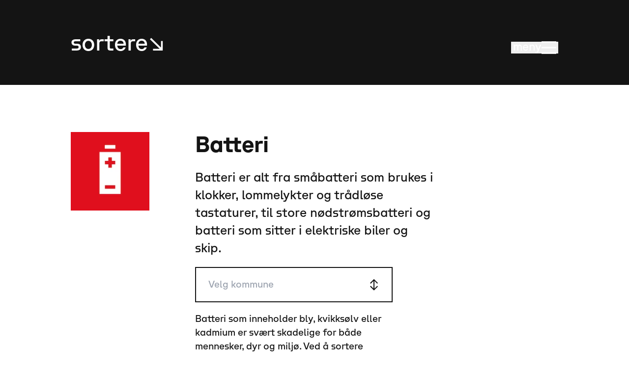

--- FILE ---
content_type: text/html; charset=utf-8
request_url: https://sortere.no/jobb/avfallstype/Batterier/9
body_size: 17845
content:
<!DOCTYPE html><html lang="nb"><head><meta charSet="utf-8"/><meta name="viewport" content="width=device-width"/><meta name="apple-itunes-app" content="app-id=1519252225"/><link rel="apple-touch-icon-precomposed" href="/favicon24.png" sizes="24x24"/><link rel="apple-touch-icon-precomposed" href="/favicon32.png" sizes="32x32"/><link rel="apple-touch-icon-precomposed" href="/favicon36.png" sizes="36x36"/><link rel="apple-touch-icon-precomposed" href="/favicon.png" sizes="48x48"/><link rel="apple-touch-icon-precomposed" href="/favicon64.png" sizes="64x64"/><link rel="apple-touch-icon-precomposed" href="/favicon96.png" sizes="96x96"/><link rel="apple-touch-icon-precomposed" href="/favicon192.png" sizes="192x192"/><link rel="apple-touch-icon-precomposed" href="/favicon512.png" sizes="512x512"/><link rel="icon" href="/favicon.png" sizes="48x48"/><link rel="icon" href="/favicon192.png" sizes="192x192"/><link rel="icon" href="/favicon512.png" sizes="512x512"/><link rel="manifest" href="/site.webmanifest"/><meta name="msapplication-TileColor" content="#ffffff"/><meta name="msapplication-TileImage" content="/favicon.svg"/><meta name="theme-color" content="#ffffff"/><meta name="version" content="2.4.23"/><link rel="preload" href="/fonts/GTPlanar/GTPlanar-Regular.woff" as="font" crossorigin=""/><link rel="preload" href="/fonts/GTPlanar/GTPlanar-Regular.woff2" as="font" crossorigin=""/><link rel="preload" href="/fonts/GTPlanar/GTPlanar-Bold.woff" as="font" crossorigin=""/><link rel="preload" href="/fonts/GTPlanar/GTPlanar-Bold.woff2" as="font" crossorigin=""/><link rel="preload" href="/fonts/GTPlanar/GTPlanar-Italic.woff" as="font" crossorigin=""/><link rel="preload" href="/fonts/GTPlanar/GTPlanar-Italic.woff2" as="font" crossorigin=""/><link rel="preload" href="/fonts/GTPlanar/GTPlanar-BoldItalic.woff" as="font" crossorigin=""/><link rel="preload" href="/fonts/GTPlanar/GTPlanar-BoldItalic.woff2" as="font" crossorigin=""/><title>Batteri</title><meta name="robots" content="index,follow"/><meta name="description" content="Batteri er alt fra småbatteri som brukes i klokker, lommelykter og trådløse tastaturer, til store nødstrømsbatteri og batteri som sitter i elektriske biler og skip.&amp;nbsp;&amp;nbsp;Batteri som inneholder bly, kvikksølv eller kadmium er svært skadelige for både mennesker, dyr og miljø. Ved å sortere batteriene riktig, sørger vi for at de blir behandlet videre på en trygg måte uten at miljøgifter lekker ut. &amp;nbsp;Teip polene på batteriene før du leverer de inn. Det er ofte litt restenergi i batteriene, og da unngår du at de utgjør en brannfare., Ta med batteriene og lever gratis til butikken når du handler (eller når du skal til gjenvinningsstasjonen)., Levér inn!"/><meta name="twitter:card" content="summary_large_image"/><meta name="twitter:site" content="@site"/><meta name="twitter:creator" content="@handle"/><meta property="og:title" content="Batteri"/><meta property="og:description" content="Batteri er alt fra småbatteri som brukes i klokker, lommelykter og trådløse tastaturer, til store nødstrømsbatteri og batteri som sitter i elektriske biler og skip.&amp;nbsp;&amp;nbsp;Batteri som inneholder bly, kvikksølv eller kadmium er svært skadelige for både mennesker, dyr og miljø. Ved å sortere batteriene riktig, sørger vi for at de blir behandlet videre på en trygg måte uten at miljøgifter lekker ut. &amp;nbsp;"/><meta property="og:url" content="https://sortere.no/jobb/avfallstype/Batterier/9"/><meta property="og:image" content="https://api.sortere.no/api/v3/bilder/2303/Batterier"/><meta property="og:site_name" content="Batteri"/><link rel="canonical" href="https://sortere.no/jobb/avfallstype/Batterier/9"/><meta name="next-head-count" content="39"/><link rel="preload" href="/_next/static/css/56e615d07f05c215.css" as="style"/><link rel="stylesheet" href="/_next/static/css/56e615d07f05c215.css" data-n-g=""/><noscript data-n-css=""></noscript><script defer="" nomodule="" src="/_next/static/chunks/polyfills-42372ed130431b0a.js"></script><script defer="" src="/_next/static/chunks/1325.1608900f7a0b8bbf.js"></script><script defer="" src="/_next/static/chunks/8663.2134cc6112107df1.js"></script><script defer="" src="/_next/static/chunks/2670.758e82b74bd0d211.js"></script><script defer="" src="/_next/static/chunks/7949.67abaa82b5ed21d4.js"></script><script defer="" src="/_next/static/chunks/213-f27ce2d240d03f8a.js"></script><script defer="" src="/_next/static/chunks/2988.7e348e822fd27eba.js"></script><script defer="" src="/_next/static/chunks/1091.33a5bea316e4174c.js"></script><script defer="" src="/_next/static/chunks/6091.b1d715119ab9c512.js"></script><script defer="" src="/_next/static/chunks/1217.4e2c71054b9f9113.js"></script><script defer="" src="/_next/static/chunks/6972.8023972cf0b9b7ca.js"></script><script src="/_next/static/chunks/webpack-cc14ab2d2a83c9a3.js" defer=""></script><script src="/_next/static/chunks/framework-25c5f1bd495ca617.js" defer=""></script><script src="/_next/static/chunks/main-238da21b2ec12cba.js" defer=""></script><script src="/_next/static/chunks/pages/_app-1f27ad773d3f090e.js" defer=""></script><script src="/_next/static/chunks/bc5e8218-ed557675f9f77647.js" defer=""></script><script src="/_next/static/chunks/e97d70b5-addf4ac3b9049fc4.js" defer=""></script><script src="/_next/static/chunks/1530-d044a3eae2f1ae46.js" defer=""></script><script src="/_next/static/chunks/398-f083462346c782a7.js" defer=""></script><script src="/_next/static/chunks/3041-e0c2ca64fcea77fe.js" defer=""></script><script src="/_next/static/chunks/6666-3f34a202e0c47a2e.js" defer=""></script><script src="/_next/static/chunks/2932-50952b1456e31b47.js" defer=""></script><script src="/_next/static/chunks/pages/jobb/avfallstype/%5B...params%5D-db42adbe2c27575e.js" defer=""></script><script src="/_next/static/vyfr9PD9Imsg1RNNNOSS4/_buildManifest.js" defer=""></script><script src="/_next/static/vyfr9PD9Imsg1RNNNOSS4/_ssgManifest.js" defer=""></script></head><body><div id="__next"><noscript><iframe src="https://www.googletagmanager.com/ns.html?id=GTM-N9VTVH5V" height="0" width="0" style="display:none;visibility:hidden"></iframe></noscript><div class="job navbar "><nav><div class="navbar-logo"><a href="/jobb"><span class="md:hidden">sortere</span><span class="hidden md:block">sortere</span><span class="arrow">↘</span></a></div><div class="navbar-search"><div class="searchbar input bottom-border"><div class="control-field flex justify-end"><input name="searchBox" class="transition-all duration-300 ease-in" type="text" value=""/></div><div class="end"><button class="btn-icon btn-icon-search" aria-label="Søk"><svg width="33" height="32" viewBox="0 0 33 32" fill="none" xmlns="http://www.w3.org/2000/svg" class="fill-none"><circle cx="13.8954" cy="13.8348" r="11.4588" stroke="currentColor" stroke-width="3"></circle><path d="M22.76 22.4154L30.9996 30.8828" stroke="currentColor" stroke-width="3"></path></svg></button></div></div></div><div class="navbar-menu"><button class="btn-menu-open" tabindex="0" aria-label="meny"><span>meny</span><svg width="20" height="17" viewBox="0 0 20 17" fill="none" xmlns="http://www.w3.org/2000/svg"><path d="M0 15.2329L20 15.2329" stroke="black" stroke-width="2"></path><path d="M0 8.59473L20 8.59473" stroke="black" stroke-width="2"></path><path d="M0 1.95605L20 1.95606" stroke="black" stroke-width="2"></path></svg></button><button class="btn-fab-button btn-fab hidden"><svg width="20" height="17" viewBox="0 0 20 17" fill="none" xmlns="http://www.w3.org/2000/svg"><path d="M0 15.2329L20 15.2329" stroke="black" stroke-width="2"></path><path d="M0 8.59473L20 8.59473" stroke="black" stroke-width="2"></path><path d="M0 1.95605L20 1.95606" stroke="black" stroke-width="2"></path></svg></button><div class="menu "></div></div></nav></div><main class="info-page lg:max-w-layout-md xl:max-w-layout mx-auto mb-footer"><div class="jsx-parser"><div class="wp-block-jetpack-layout-grid alignfull column1-desktop-grid__span-3 column1-desktop-grid__row-1 column2-desktop-grid__span-6 column2-desktop-grid__start-4 column2-desktop-grid__row-1 column1-tablet-grid__span-4 column1-tablet-grid__row-1 column2-tablet-grid__span-4 column2-tablet-grid__start-5 column2-tablet-grid__row-1 column1-mobile-grid__span-4 column1-mobile-grid__row-1 column2-mobile-grid__span-4 column2-mobile-grid__row-2">
<div class="wp-block-jetpack-layout-grid-column wp-block-jetpack-layout-grid__padding-none">
<div class="product-type-waste-icons"><img width="160" height="160" src="https://api.sortere.no/api/v3/bilder/2303/Batterier"/></div>
</div>



<div class="wp-block-jetpack-layout-grid-column wp-block-jetpack-layout-grid__padding-none">
<h1>Batteri</h1><h4 class="mt-default"><span style="background-color: transparent;">Batteri er alt fra småbatteri som brukes i klokker, lommelykter og trådløse tastaturer, til store nødstrømsbatteri og batteri som sitter i elektriske biler og skip.&nbsp;&nbsp;</span></h4>
</div>
</div>



<div class="wp-block-jetpack-layout-grid alignfull column1-desktop-grid__span-3 column1-desktop-grid__row-1 column2-desktop-grid__span-5 column2-desktop-grid__start-4 column2-desktop-grid__row-1 column1-tablet-grid__span-4 column1-tablet-grid__row-1 column2-tablet-grid__span-4 column2-tablet-grid__start-5 column2-tablet-grid__row-1 column1-mobile-grid__span-4 column1-mobile-grid__row-1 column2-mobile-grid__span-4 column2-mobile-grid__row-2">
<div class="wp-block-jetpack-layout-grid-column wp-block-jetpack-layout-grid__padding-none"></div>



<div class="wp-block-jetpack-layout-grid-column wp-block-jetpack-layout-grid__padding-none">
<div class="select  scrollable"><div><style data-emotion="css 16vukcu">.css-16vukcu{box-sizing:border-box;position:relative;display:-webkit-box;display:-webkit-flex;display:-ms-flexbox;display:flex;border:1px solid #ccc;width:100%;border-radius:2px;padding:2px 5px;-webkit-flex-direction:row;-ms-flex-direction:row;flex-direction:row;direction:ltr;-webkit-align-items:center;-webkit-box-align:center;-ms-flex-align:center;align-items:center;cursor:pointer;min-height:36px;pointer-events:all;}.css-16vukcu:hover,.css-16vukcu:focus-within{border-color:#0074D9;}.css-16vukcu:focus,.css-16vukcu:focus-within{outline:0;box-shadow:0 0 0 3px rgba(0, 116, 217, 0.2);}.css-16vukcu *{box-sizing:border-box;}</style><div aria-label="Dropdown select" aria-expanded="false" tabindex="0" direction="ltr" class="react-dropdown-select undefined css-16vukcu e1gzf2xs0" color="#0074D9"><style data-emotion="css 1m5113o">.css-1m5113o{display:-webkit-box;display:-webkit-flex;display:-ms-flexbox;display:flex;-webkit-flex:1;-ms-flex:1;flex:1;-webkit-box-flex-wrap:wrap;-webkit-flex-wrap:wrap;-ms-flex-wrap:wrap;flex-wrap:wrap;}</style><div class="react-dropdown-select-content react-dropdown-select-type-single css-1m5113o e1gn6jc30"><style data-emotion="css 1athjdf">.css-1athjdf{line-height:inherit;border:none;margin-left:5px;background:transparent;padding:0;width:calc(12ch + 5px);font-size:smaller;}.css-1athjdf:focus{outline:none;}</style><input tabindex="-1" class="react-dropdown-select-input css-1athjdf e11wid6y0" size="12" placeholder="Velg kommune" value=""/></div><input tabindex="-1" style="opacity:0;width:0;position:absolute" name="selectMunicipality" value=""/><style data-emotion="css 4trv8h">.css-4trv8h{text-align:center;pointer-events:none;cursor:pointer;}.css-4trv8h svg{width:16px;height:16px;}.css-4trv8h:hover path{stroke:#0074D9;}.css-4trv8h:focus{outline:none;}.css-4trv8h:focus path{stroke:#0074D9;}</style><div tabindex="-1" class="react-dropdown-select-dropdown-handle css-4trv8h e1vudypg0" rotate="0" color="#0074D9"><svg fill="black" width="19" height="28" viewBox="0 0 19 28" xmlns="http://www.w3.org/2000/svg"><path d="M10.7983 5.308L17.1663 11.708L18.8623 10.044L9.55029 0.731998L0.238293 10.044L1.90229 11.708L8.27029 5.372V23.228L1.90229 16.86L0.238293 18.524L9.55029 27.868L18.8623 18.524L17.1663 16.86L10.7983 23.26V5.308Z"></path></svg></div></div></div></div>



<div><p><span style="background-color: transparent;">Batteri som inneholder bly, kvikksølv eller kadmium er svært skadelige for både mennesker, dyr og miljø. Ved å sortere batteriene riktig, sørger vi for at de blir behandlet videre på en trygg måte uten at miljøgifter lekker ut. </span>&nbsp;</p></div>


<a class="btn-job-primary" href="/jobb/kart/avfallstype/9">Finn avfallsselskap i kart <span class="arrow">→</span> </a>


<h2>Slik håndteres<!-- --> <!-- -->Batteri<!-- --> <!-- -->på jobb</h2><div><p>Sorter ulike batteritypene i ulike grupper og deklarer hver for seg.</p><ol><li><span style="background-color: transparent;">Teip polene på batteriene før de legges i beholdere for å unngå kortslutning og brann.</span></li><li>Sorter ulike batterityper hver for seg.&nbsp;</li><li>Oppbevar batteriene i beholdere med lokk.</li><li>Merk emballasjen tydelig med “farlig avfall”.&nbsp;</li><li>Avfallets opprinnelse, kvalitet og type må dokumenteres. Deklarasjonsskjema og veiledning til hvordan dette gjøres finner du på avfallsdeklarering.no.&nbsp;</li><li><span style="">Avhengig av hvilken avtale bedriften har, hentes avfallet hos bedriften eller leveres til mottak. Bedriften må dekke kostnadene for oppbevaring og transport inn til mottaksanlegget, men selve batteriene er gratis å levere</span>.&nbsp;</li></ol><p><br></p><p><strong style="">Typiske produkter dere sorterer som batteri:</strong></p><ul><li><span style="background-color: transparent;">Nikkel- og kadmiumbatteri</span></li><li><span style="background-color: transparent;">Oppladbare litiumbatteri</span></li><li><span style="background-color: transparent;">Engangs litiumbatteri</span></li><li><span style="background-color: transparent;">Kvikksølvholdige batteri</span></li><li><span style="background-color: transparent;">Småbatteri</span></li></ul><p><br></p><p><strong style="">Typiske produkter dere ikke sorterer som batteri: </strong></p><ul><li><span style="background-color: transparent;">Lyspærer</span></li><li><span style="background-color: transparent;">Elektronisk avfall</span></li></ul></div>


<div class="list"><div class="sortere-general-file-link-list"><ul></ul></div></div>
</div>
</div></div></main><footer><div class="footer-grid"><div class="logo"><a target="_blank" aria-label="Naviger til hovedsiden" href="https://loop.no"><svg xmlns="http://www.w3.org/2000/svg" width="191" height="73" viewBox="0 0 191 73" fill="none"><g clip-path="url(#clip0_5103_17884)"><path d="M155.705 45.8472C155.786 49.135 155.988 54.1239 156.087 57.1453C156.169 59.6748 157.608 68.8796 157.503 71.3975C157.386 74.1495 155.101 72.7501 152.64 71.6873C150.834 70.9056 151.514 71.3682 150.218 70.5367C147.982 69.105 146.476 66.5052 146.254 64.2597C145.58 57.438 145.405 47.8175 145.808 38.5191C146.006 33.8845 145.332 27.4405 146.724 22.9699C148.382 17.6444 153.177 12.3305 158.127 10.1318C165.794 6.72685 176.864 8.422 182.909 14.0989C190.952 21.6612 192.774 34.3266 187.552 44.0993C185.556 47.8351 180.13 51.7787 177.623 53.0201C174.033 54.8002 174.249 54.9319 170.193 55.1017C167.35 55.2218 164.244 54.2058 161.764 52.8708C158.971 51.3689 155.731 46.8836 155.705 45.8442V45.8472ZM157.789 39.6316C158.22 40.425 158.804 41.1774 159.589 41.9211C160.573 42.8521 161.612 43.7304 162.736 44.4858C164.939 45.9701 167.531 46.9861 170.222 46.6552C174.813 46.096 178.986 41.9738 180.364 37.4651C181.914 32.3855 181.733 25.0544 178.893 20.2412C177.337 17.6063 173.61 15.6564 170.572 15.2231C165.622 14.5146 158.994 19.928 157.625 24.7119C156.863 27.3703 156.501 32.1132 156.644 34.8799C156.738 36.7127 157.03 38.2351 157.791 39.6316H157.789Z" fill="white"></path><path d="M47.7112 44.6627C48.6656 43.1373 50.659 43.5853 52.0015 44.2616C54.4765 45.5147 54.8588 46.6945 57.5176 47.7807C60.5179 49.0045 63.9648 49.3412 67.0235 48.1174C72.3265 45.9948 75.6946 40.5112 79.3049 36.3597C83.7908 31.201 88.154 25.9457 92.0474 20.3157C94.5866 16.6473 98.2669 14.0972 102.26 12.0361C106.138 10.0335 110.364 9.38649 114.561 8.64284C121.511 7.4132 131.67 13.5526 134.776 19.6833C135.137 20.3947 137.195 24.6429 135.955 24.9503C133.725 25.5036 130.427 23.3957 129.035 22.4647C127.993 21.7679 125.564 18.9631 124.391 18.2721C122.013 16.8727 119.173 17.1625 116.4 17.6193C112.469 18.2663 108.847 20.7139 105.604 23.1644C102.353 25.6207 99.6562 28.0859 97.5636 31.2186C92.6983 38.5028 87.2113 45.2043 80.8021 51.1505C79.6113 52.2543 78.4235 53.4312 77.0401 54.2422C71.1591 57.6823 61.2943 58.06 55.2878 54.9683C53.6651 54.1339 50.7961 52.307 49.6229 50.8812C48.2511 49.2124 47.4193 48.5068 47.3464 46.3022C47.323 45.5996 47.4573 45.0609 47.7083 44.6656L47.7112 44.6627Z" fill="white"></path><path d="M0.698726 20.986C0.946806 17.9705 1.18905 11.8017 1.68229 7.5975C1.92745 5.50711 2.37691 3.35522 3.21455 1.44342C4.09596 -0.567933 4.70595 -0.286871 6.55341 1.12137C8.1849 2.67892 8.85909 2.68185 10.2513 3.93784C11.9003 5.42513 13.4413 6.45862 13.0093 8.61343C12.8897 9.21947 12.5307 12.3551 12.125 14.949C11.6026 18.2925 12.0141 21.2144 11.8273 24.593C11.4537 31.2975 11.4829 34.3335 12.411 42.253C12.7029 44.7299 13.5142 51.3202 15.7265 52.9041C16.5933 53.5248 17.7725 53.478 18.8056 53.2086C22.413 52.2688 25.0076 49.2562 27.7365 46.9111C30.229 44.768 33.3139 39.2872 35.3394 40.2153C36.4806 40.7365 37.1606 43.0523 38.5907 45.3389C39.4984 46.791 33.3081 53.7063 28.6646 56.2271C23.2127 60.0448 15.2012 61.2072 9.04005 58.5078C2.94604 55.8377 2.52576 47.8011 1.48383 42.1535C0.882597 38.892 0.663703 35.5368 0.538203 32.2139C0.412704 28.885 0.614087 25.5445 0.695807 20.986H0.698726Z" fill="white"></path><path d="M57.0572 24.1449C57.7284 24.1976 58.2859 24.3059 58.4581 24.6397C58.712 25.1345 58.3443 26.1972 57.9181 26.7623C56.2166 29.0225 54.3341 31.1451 52.618 33.3995C51.5118 34.8516 50.5283 36.3711 49.5797 37.9287C48.8384 39.1466 47.8724 39.5594 46.3751 39.0588C44.983 38.5933 43.2522 35.5513 42.114 33.3087C41.1246 31.3618 39.8492 28.393 38.9386 26.4022C38.2965 24.9969 38.7576 23.8111 40.2403 23.4159C41.6237 23.047 44.983 23.2197 45.447 23.2197C46.1037 23.2197 46.7195 19.8675 47.3032 18.5617C48.0504 16.8959 49.2237 15.2358 50.5546 13.9037C53.3418 11.1077 56.1261 10.1767 59.8415 9.24569C63.9217 8.22392 69.0613 7.96335 71.9157 8.78018C75.167 9.7112 79.3464 10.1767 84.1738 15.3471C84.9151 16.1405 84.7808 16.0322 85.4579 16.8871C86.424 18.1021 85.779 18.5002 85.1398 19.7153C84.6787 20.5906 83.0618 22.7572 82.1307 23.6882C79.9943 25.8313 79.3377 27.6904 77.9513 25.5502C76.7197 23.6472 75.9287 21.428 74.2301 19.926C69.4699 15.713 60.2151 13.9623 54.731 17.6307C53.3739 18.5383 51.4797 20.4267 51.0157 23.2197C50.8464 24.2474 55.3906 24.0161 57.0542 24.1449H57.0572Z" fill="white"></path><path d="M110.574 42.0286C111.026 41.0419 111.686 40.5764 109.9 40.1607C107.635 39.6337 106.853 39.9382 104.273 39.7566C102.586 39.6395 97.3966 39.5254 96.9326 40.4564C96.0483 42.2335 97.0026 44.7953 97.3966 46.5109C97.8169 48.3378 100.82 57.8647 102.679 57.8647C103.71 57.8647 105.175 52.3078 106.103 52.3078C107.209 52.3078 109.64 53.921 110.863 54.3104C113.752 55.2268 115.874 56.474 118.968 56.1812C122.896 55.8094 123.384 55.5927 126.708 53.6019C132.536 50.1062 135.799 43.7384 136.789 37.1597C137.221 34.2847 136.01 32.0596 133.742 30.3469C132.878 29.694 128.354 26.8483 127.96 28.5259C127.587 30.1156 128.03 32.654 127.785 34.3726C127.26 38.0732 125.587 41.5338 123.477 44.5786C121.314 47.6996 119.114 48.979 115.323 49.2981C112.81 49.5089 108.245 48.5515 108.245 48.086C108.245 48.086 107.781 48.086 110.568 42.0315L110.574 42.0286Z" fill="white"></path></g><defs><clipPath id="clip0_5103_17884"><rect width="190" height="73" fill="white" transform="translate(0.5)"></rect></clipPath></defs></svg></a></div><div class="gap"></div><div class="list list-white"><div><ul><li><a class="element-header" href="/om-oss"><p>Om Sortere</p> <span>→</span></a></li><li><a class="element-header" href="/app"><p>Skaff deg Sortere-appen</p> <span>→</span></a></li></ul></div></div><span class="col-span-1 row-span-3"></span><div class="list list-white"><div><ul><li><a class="element-header" href="https://loop.no/presse/"><p>Presse</p> <span>→</span></a></li><li><a class="element-header" href="/translate"><p>Translate / перекладати / Tłumaczyć</p> <span>→</span></a></li></ul></div></div><div class="contact-info-box"><a class="url" href="/personvern">Personvern</a></div><div class="contact-info-box">Sortere drives av<!-- --> <a class="url" href="https://loop.no" target="_blank">LOOP</a> <!-- -->- <i>Stiftelsen for kildesortering og gjenvinning</i></div><div class="social-media"><ul><li><a href="https://www.facebook.com/sortere.no" target="_blank" aria-label="Naviger til facebook"><svg width="46" height="46" viewBox="0 0 46 46" xmlns="http://www.w3.org/2000/svg" fill="currentColor"><path d="M45.5 22.9373C45.4993 18.6376 44.2667 14.4281 41.948 10.8072C39.6293 7.18623 36.3217 4.3055 32.4167 2.50599C28.5116 0.706492 24.1727 0.0635785 19.9137 0.653366C15.6546 1.24315 11.6537 3.04094 8.38467 5.8339C5.1156 8.62686 2.71524 12.298 1.46778 16.4128C0.220311 20.5276 0.17797 24.9136 1.34577 29.0517C2.51356 33.1898 4.8426 36.9066 8.05714 39.7621C11.2717 42.6177 15.2371 44.4924 19.484 45.1643V29.4405H13.775V22.9373H19.487V17.9798C19.487 12.3405 22.847 9.22577 27.9852 9.22577C29.6727 9.24919 31.3562 9.39583 33.0222 9.66452V15.2025H30.182C29.6984 15.1388 29.2067 15.1845 28.7432 15.3364C28.2797 15.4883 27.8563 15.7424 27.5043 16.08C27.1522 16.4175 26.8806 16.8299 26.7094 17.2866C26.5382 17.7434 26.4718 18.2327 26.5153 18.7185V22.9373H32.7567L31.7585 29.4405H26.5153V45.1643C31.8081 44.3271 36.6284 41.6283 40.1087 37.5536C43.589 33.479 45.5008 28.2959 45.5 22.9373Z"></path></svg></a></li><li><a href="https://www.instagram.com/sortere/" target="_blank" aria-label="Naviger til instagram"><svg width="48" height="49" viewBox="0 0 48 49" xmlns="http://www.w3.org/2000/svg" fill="currentColor"><path d="M24 5.31132C30.408 5.31132 31.167 5.33607 33.6982 5.45157C36.4297 5.57607 38.964 6.12282 40.914 8.07357C42.864 10.0236 43.4108 12.5578 43.536 15.2893C43.6515 17.8198 43.6763 18.5788 43.6763 24.9876C43.6763 31.3963 43.6515 32.1546 43.536 34.6858C43.4115 37.4173 42.8647 39.9516 40.914 41.9016C38.964 43.8516 36.429 44.3983 33.6982 44.5236C31.1677 44.6391 30.4088 44.6638 24 44.6638C17.5912 44.6638 16.8323 44.6391 14.3018 44.5236C11.5703 44.3991 9.036 43.8523 7.086 41.9016C5.136 39.9516 4.58925 37.4173 4.464 34.6858C4.3485 32.1538 4.3245 31.3948 4.3245 24.9868C4.3245 18.5788 4.34925 17.8198 4.46475 15.2886C4.58925 12.5571 5.136 10.0228 7.08675 8.07282C9.03675 6.12282 11.571 5.57607 14.3025 5.45082C16.833 5.33532 17.592 5.31132 24 5.31132ZM24 0.986816C17.4818 0.986816 16.665 1.01457 14.1045 1.13157C10.2045 1.30932 6.7785 2.26482 4.0275 5.01507C1.27875 7.76457 0.3225 11.1898 0.14475 15.0913C0.02775 17.6518 0 18.4686 0 24.9868C0 31.5051 0.02775 32.3218 0.14475 34.8823C0.3225 38.7823 1.278 42.2083 4.02825 44.9593C6.77775 47.7088 10.2037 48.6651 14.1052 48.8428C16.665 48.9591 17.4818 48.9868 24 48.9868C30.5182 48.9868 31.335 48.9591 33.8955 48.8421C37.7948 48.6643 41.2215 47.7088 43.9725 44.9586C46.722 42.2091 47.6782 38.7831 47.856 34.8816C47.9722 32.3218 48 31.5051 48 24.9868C48 18.4686 47.9722 17.6518 47.8552 15.0913C47.6775 11.1913 46.722 7.76532 43.9718 5.01432C41.2223 2.26482 37.7962 1.30857 33.8948 1.13082C31.335 1.01457 30.5182 0.986816 24 0.986816Z"></path><path d="M23.9998 12.6628C17.1935 12.6628 11.6758 18.1806 11.6758 24.9868C11.6758 31.7931 17.1935 37.3108 23.9998 37.3108C30.806 37.3108 36.3238 31.7931 36.3238 24.9868C36.3238 18.1806 30.806 12.6628 23.9998 12.6628ZM23.9998 32.9871C19.5815 32.9871 15.9995 29.4051 15.9995 24.9868C15.9995 20.5686 19.5815 16.9866 23.9998 16.9866C28.418 16.9866 32 20.5686 32 24.9868C32 29.4051 28.418 32.9871 23.9998 32.9871Z"></path><path d="M36.8116 15.0553C38.4022 15.0553 39.6916 13.7659 39.6916 12.1753C39.6916 10.5847 38.4022 9.29529 36.8116 9.29529C35.2211 9.29529 33.9316 10.5847 33.9316 12.1753C33.9316 13.7659 35.2211 15.0553 36.8116 15.0553Z"></path></svg></a></li><li><a href="https://www.tiktok.com/@sortere_no" target="_blank" aria-label="Naviger til tiktok"><svg width="48" height="49" xmlns="http://www.w3.org/2000/svg" viewBox="0 0 512 512"><path fill="#fff" d="M256 0c141.384 0 256 114.616 256 256 0 141.384-114.616 256-256 256C114.616 512 0 397.384 0 256 0 114.616 114.616 0 256 0zm82.937 174.75c-14.614-9.524-25.152-24.771-28.445-42.535a65.235 65.235 0 01-1.102-11.831h-46.631l-.075 186.877c-.783 20.928-18.009 37.724-39.119 37.724a38.912 38.912 0 01-18.186-4.503c-12.478-6.565-21.016-19.641-21.016-34.691 0-21.614 17.588-39.201 39.194-39.201 4.035 0 7.907.667 11.566 1.809v-47.603c-3.789-.517-7.64-.836-11.566-.836-47.323-.001-85.824 38.499-85.824 85.831 0 29.037 14.504 54.733 36.643 70.272 13.94 9.791 30.901 15.553 49.189 15.553 47.324 0 85.825-38.5 85.825-85.825v-94.765c18.288 13.124 40.698 20.859 64.877 20.859v-46.631c-13.022 0-25.152-3.87-35.33-10.504z"></path></svg></a></li><li><a href="https://no.pinterest.com/sortereno" target="_blank" aria-label="Naviger til pinterest"><svg width="48" height="49" viewBox="0 0 48 49" xmlns="http://www.w3.org/2000/svg" fill="currentColor"><path d="M24 0.802246C10.725 0.802246 0 11.5272 0 24.8022C0 35.0022 6.3 43.6272 15.225 47.1522C15 45.2772 14.85 42.3522 15.3 40.2522C15.75 38.3772 18.15 28.3272 18.15 28.3272C18.15 28.3272 17.4 26.9022 17.4 24.7272C17.4 21.4272 19.35 18.8772 21.75 18.8772C23.775 18.8772 24.75 20.3772 24.75 22.2522C24.75 24.2772 23.475 27.4272 22.725 30.2772C22.125 32.6772 23.925 34.6272 26.25 34.6272C30.525 34.6272 33.825 30.1272 33.825 23.6022C33.825 17.8272 29.7 13.8522 23.775 13.8522C16.95 13.8522 12.975 18.9522 12.975 24.2772C12.975 26.3772 13.8 28.5522 14.775 29.7522C15 29.9772 15 30.2022 14.925 30.4272C14.775 31.1772 14.325 32.8272 14.25 33.1272C14.175 33.5772 13.875 33.6522 13.425 33.4272C10.425 32.0022 8.55 27.6522 8.55 24.1272C8.55 16.5522 14.025 9.57725 24.375 9.57725C32.7 9.57725 39.15 15.5022 39.15 23.4522C39.15 31.7022 33.9 38.3772 26.7 38.3772C24.3 38.3772 21.975 37.1022 21.225 35.6022C21.225 35.6022 20.025 40.1772 19.725 41.3022C19.2 43.4022 17.7 46.0272 16.725 47.6022C18.975 48.2772 21.375 48.6522 23.85 48.6522C37.125 48.6522 47.85 37.9272 47.85 24.6522C48 11.5272 37.275 0.802246 24 0.802246Z"></path></svg></a></li></ul></div></div></footer></div><script id="__NEXT_DATA__" type="application/json">{"props":{"pageProps":{"page":{"__typename":"Page","id":"cG9zdDo2Mjcy","title":"Jobb: Avfallstype template","content":"\n\u003cdiv class=\"wp-block-jetpack-layout-grid alignfull column1-desktop-grid__span-3 column1-desktop-grid__row-1 column2-desktop-grid__span-6 column2-desktop-grid__start-4 column2-desktop-grid__row-1 column1-tablet-grid__span-4 column1-tablet-grid__row-1 column2-tablet-grid__span-4 column2-tablet-grid__start-5 column2-tablet-grid__row-1 column1-mobile-grid__span-4 column1-mobile-grid__row-1 column2-mobile-grid__span-4 column2-mobile-grid__row-2\"\u003e\n\u003cdiv class=\"wp-block-jetpack-layout-grid-column wp-block-jetpack-layout-grid__padding-none\"\u003e\n\u003cWasteTypeIcon wasteType={wasteType}/\u003e\n\u003c/div\u003e\n\n\n\n\u003cdiv class=\"wp-block-jetpack-layout-grid-column wp-block-jetpack-layout-grid__padding-none\"\u003e\n\u003cWasteTypeTitle wasteType={wasteType}/\u003e\n\u003c/div\u003e\n\u003c/div\u003e\n\n\n\n\u003cdiv class=\"wp-block-jetpack-layout-grid alignfull column1-desktop-grid__span-3 column1-desktop-grid__row-1 column2-desktop-grid__span-5 column2-desktop-grid__start-4 column2-desktop-grid__row-1 column1-tablet-grid__span-4 column1-tablet-grid__row-1 column2-tablet-grid__span-4 column2-tablet-grid__start-5 column2-tablet-grid__row-1 column1-mobile-grid__span-4 column1-mobile-grid__row-1 column2-mobile-grid__span-4 column2-mobile-grid__row-2\"\u003e\n\u003cdiv class=\"wp-block-jetpack-layout-grid-column wp-block-jetpack-layout-grid__padding-none\"\u003e\u003c/div\u003e\n\n\n\n\u003cdiv class=\"wp-block-jetpack-layout-grid-column wp-block-jetpack-layout-grid__padding-none\"\u003e\n\u003cSearchMunicipality municipality={selectedMunicipalityName} municipalities={municipalities} header=''/\u003e\n\n\n\n\u003cWasteTypeDescription wasteType={wasteType}/\u003e\n\n\n\u003cWasteTypeMapButton wasteType={wasteType} /\u003e\n\n\n\u003cWasteTypeHandling wasteType={wasteType}/\u003e\n\n\n\u003cWasteTypeJobLinks wasteType={wasteType} /\u003e\n\u003c/div\u003e\n\u003c/div\u003e\n","seo":{"title":"Jobb: Avfallstype template - Sortere","metaDesc":null,"fullHead":"\u003c!-- This site is optimized with the Yoast SEO plugin v26.8 - https://yoast.com/product/yoast-seo-wordpress/ --\u003e\n\u003cmeta property=\"og:locale\" content=\"en_US\" /\u003e\n\u003cmeta property=\"og:type\" content=\"article\" /\u003e\n\u003cmeta property=\"og:title\" content=\"Jobb: Avfallstype template - Sortere\" /\u003e\n\u003cmeta property=\"og:url\" content=\"https://sortere.no/jobb-avfallstype-template/\" /\u003e\n\u003cmeta property=\"og:site_name\" content=\"Sortere\" /\u003e\n\u003cmeta property=\"article:publisher\" content=\"https://www.facebook.com/sortere.no/\" /\u003e\n\u003cmeta property=\"article:modified_time\" content=\"2025-06-10T07:58:54+00:00\" /\u003e\n\u003cmeta name=\"twitter:card\" content=\"summary_large_image\" /\u003e\n\u003cmeta name=\"twitter:label1\" content=\"Est. reading time\" /\u003e\n\t\u003cmeta name=\"twitter:data1\" content=\"1 minute\" /\u003e\n\u003cscript type=\"application/ld+json\" class=\"yoast-schema-graph\"\u003e{\"@context\":\"https://schema.org\",\"@graph\":[{\"@type\":\"WebPage\",\"@id\":\"https://cms.sortere.no/jobb-avfallstype-template/\",\"url\":\"https://cms.sortere.no/jobb-avfallstype-template/\",\"name\":\"Jobb: Avfallstype template - Sortere\",\"isPartOf\":{\"@id\":\"https://cms.sortere.no/#website\"},\"datePublished\":\"2024-01-23T09:29:51+00:00\",\"dateModified\":\"2025-06-10T07:58:54+00:00\",\"breadcrumb\":{\"@id\":\"https://cms.sortere.no/jobb-avfallstype-template/#breadcrumb\"},\"inLanguage\":\"en-US\",\"potentialAction\":[{\"@type\":\"ReadAction\",\"target\":[\"https://cms.sortere.no/jobb-avfallstype-template/\"]}]},{\"@type\":\"BreadcrumbList\",\"@id\":\"https://cms.sortere.no/jobb-avfallstype-template/#breadcrumb\",\"itemListElement\":[{\"@type\":\"ListItem\",\"position\":1,\"name\":\"Home\",\"item\":\"https://cms.sortere.no/\"},{\"@type\":\"ListItem\",\"position\":2,\"name\":\"Jobb: Avfallstype template\"}]},{\"@type\":\"WebSite\",\"@id\":\"https://cms.sortere.no/#website\",\"url\":\"https://cms.sortere.no/\",\"name\":\"Sortere\",\"description\":\"Hele Norges kildesorteringsguide\",\"publisher\":{\"@id\":\"https://cms.sortere.no/#organization\"},\"potentialAction\":[{\"@type\":\"SearchAction\",\"target\":{\"@type\":\"EntryPoint\",\"urlTemplate\":\"https://cms.sortere.no/?s={search_term_string}\"},\"query-input\":{\"@type\":\"PropertyValueSpecification\",\"valueRequired\":true,\"valueName\":\"search_term_string\"}}],\"inLanguage\":\"en-US\"},{\"@type\":\"Organization\",\"@id\":\"https://cms.sortere.no/#organization\",\"name\":\"LOOP - Stiftelsen for kildesortering og gjenvinning\",\"url\":\"https://cms.sortere.no/\",\"logo\":{\"@type\":\"ImageObject\",\"inLanguage\":\"en-US\",\"@id\":\"https://cms.sortere.no/#/schema/logo/image/\",\"url\":\"https://cms.sortere.no/wp-content/uploads/2021/12/LOGO_-Sortere.png\",\"contentUrl\":\"https://cms.sortere.no/wp-content/uploads/2021/12/LOGO_-Sortere.png\",\"width\":1080,\"height\":1080,\"caption\":\"LOOP - Stiftelsen for kildesortering og gjenvinning\"},\"image\":{\"@id\":\"https://cms.sortere.no/#/schema/logo/image/\"},\"sameAs\":[\"https://www.facebook.com/sortere.no/\",\"https://www.tiktok.com/@sortere_no\",\"https://www.instagram.com/sortere/\"]}]}\u003c/script\u003e\n\u003c!-- / Yoast SEO plugin. --\u003e"}},"csrfToken":"missing","menus":[{"__typename":"Menu","name":"footer left","databaseId":4,"locations":["FOOTER_LEFT"],"menuItems":{"__typename":"MenuToMenuItemConnection","nodes":[{"__typename":"MenuItem","id":"cG9zdDoxNDE2","label":"Om Sortere","path":"/om-oss/","target":null},{"__typename":"MenuItem","id":"cG9zdDoxNjQx","label":"Skaff deg Sortere-appen","path":"/","target":null}]}},{"__typename":"Menu","name":"footer right","databaseId":5,"locations":["FOOTER_RIGHT"],"menuItems":{"__typename":"MenuToMenuItemConnection","nodes":[{"__typename":"MenuItem","id":"cG9zdDozNTEz","label":"Presse","path":"https://loop.no/presse/","target":null},{"__typename":"MenuItem","id":"cG9zdDo0MDY1","label":"Translate / перекладати / Tłumaczyć","path":"/translate/","target":null}]}},{"__typename":"Menu","name":"Hva skjer etter du har sortert","databaseId":7,"locations":["WHAT_HAPPENS"],"menuItems":{"__typename":"MenuToMenuItemConnection","nodes":[{"__typename":"MenuItem","id":"cG9zdDozNDg2","label":"Slik gjenvinnes batterier","path":"/hva-skjer-etter-sortering/slik-gjenvinnes-batterier/","target":null},{"__typename":"MenuItem","id":"cG9zdDoyNjg1","label":"Hva skjer etter du har sortert drikkekartong?","path":"/","target":null},{"__typename":"MenuItem","id":"cG9zdDozNDg3","label":"Slik gjenvinnes elektronikk","path":"/hva-skjer-etter-sortering/slik-gjenvinnes-elektronikk/","target":null},{"__typename":"MenuItem","id":"cG9zdDoyNjk2","label":"Hva skjer etter du har sortert glassemballasje?","path":"/","target":null},{"__typename":"MenuItem","id":"cG9zdDozNTQz","label":"Kartong og papir","path":"/","target":null},{"__typename":"MenuItem","id":"cG9zdDoyMzc0","label":"Hva skjer etter du har sortert metallemballasje?","path":"/","target":null},{"__typename":"MenuItem","id":"cG9zdDoyNzM3","label":"Slik resirkuleres panten","path":"/hva-skjer-etter-sortering/slik-resirkuleres-pant/","target":null},{"__typename":"MenuItem","id":"cG9zdDoyNzI4","label":"Hva skjer etter du har sortert papp?","path":"/","target":null},{"__typename":"MenuItem","id":"cG9zdDoyNjk3","label":"Slik gjenvinnes plastemballasje","path":"/hva-skjer-etter-sortering/slik-gjenvinnes-plastemballasje/","target":null}]}},{"__typename":"Menu","name":"Jobb footer","databaseId":13,"locations":["JOB_FOOTER_LEFT"],"menuItems":{"__typename":"MenuToMenuItemConnection","nodes":[{"__typename":"MenuItem","id":"cG9zdDo3Mjc0","label":"Om Sortere","path":"/om-oss","target":null},{"__typename":"MenuItem","id":"cG9zdDo3Mjc1","label":"Skaff deg Sortere-appen","path":"/app","target":null}]}},{"__typename":"Menu","name":"Jobb footer:","databaseId":12,"locations":["JOB_FOOTER_RIGHT"],"menuItems":{"__typename":"MenuToMenuItemConnection","nodes":[{"__typename":"MenuItem","id":"cG9zdDo3Mjcy","label":"Presse","path":"https://loop.no/presse/","target":null},{"__typename":"MenuItem","id":"cG9zdDo3Mjcz","label":"Translate / перекладати / Tłumaczyć","path":"/translate","target":null}]}},{"__typename":"Menu","name":"Redusere","databaseId":3,"locations":["MAIN_RIGHT"],"menuItems":{"__typename":"MenuToMenuItemConnection","nodes":[{"__typename":"MenuItem","id":"cG9zdDo0MTMx","label":"Våre 31 beste sparetips","path":"/sparetips/","target":null},{"__typename":"MenuItem","id":"cG9zdDozODM4","label":"Gjør bruktkupp over hele landet","path":"/finn-bruktbutikker-over-hele-landet/","target":null},{"__typename":"MenuItem","id":"cG9zdDoxNjM2","label":"Alt vi bruker er en bit av jordkloden","path":"/hvorfor-redusere/","target":null},{"__typename":"MenuItem","id":"cG9zdDoxNjM3","label":"Hvordan lage litt mindre avfall","path":"/hvordan-redusere/","target":null},{"__typename":"MenuItem","id":"cG9zdDoxNDE1","label":"Fyll glasset","path":"/fyllglasset/","target":null},{"__typename":"MenuItem","id":"cG9zdDoxNjM4","label":"Fra verdiløst til verdifullt.","path":"/fra-verdilost-til-verdifullt/","target":null}]}},{"__typename":"Menu","name":"Sortere","databaseId":2,"locations":["MAIN_LEFT"],"menuItems":{"__typename":"MenuToMenuItemConnection","nodes":[{"__typename":"MenuItem","id":"cG9zdDoxNjM0","label":"Slik sorterer du der du er","path":"/hvordan/","target":null},{"__typename":"MenuItem","id":"cG9zdDoxODUw","label":"Finn leveringssteder nær deg","path":"/kart","target":null},{"__typename":"MenuItem","id":"cG9zdDoxNjMz","label":"Hvorfor sortere avfall?","path":"/hvorfor/","target":null},{"__typename":"MenuItem","id":"cG9zdDoxMTg3MQ==","label":"Hva skjer etter du har sortert?","path":"/hva-skjer-etter-sortering/","target":null},{"__typename":"MenuItem","id":"cG9zdDo4NzYy","label":"Sorteringsguider","path":"/sorteringsguider/","target":null},{"__typename":"MenuItem","id":"cG9zdDoxNjM1","label":"Tips og smarte løsninger","path":"/tips/","target":null}]}},{"__typename":"Menu","name":"Sortere:","databaseId":9,"locations":["JOB_MAIN_LEFT"],"menuItems":{"__typename":"MenuToMenuItemConnection","nodes":[{"__typename":"MenuItem","id":"cG9zdDo2NTcw","label":"Slik sorterer dere ulike typer avfall","path":"/jobb/guide-til-kildesortering/","target":null},{"__typename":"MenuItem","id":"cG9zdDo2NTU0","label":"Finn avfallsselskap","path":"/jobb/finn-avfallsselskap/","target":null},{"__typename":"MenuItem","id":"cG9zdDo2NTY5","label":"Spar penger på kildesortering","path":"/jobb/spar-penger-paa-kildesortering/","target":null},{"__typename":"MenuItem","id":"cG9zdDoxMDc5OA==","label":"Jobb: Sorteringsguide for arbeidsplassen","path":"/jobb/sorteringsguide-pa-jobb/","target":null}]}},{"__typename":"Menu","name":"Verktøy:","databaseId":10,"locations":["JOB_MAIN_RIGHT"],"menuItems":{"__typename":"MenuToMenuItemConnection","nodes":[{"__typename":"MenuItem","id":"cG9zdDoxMDcyMQ==","label":"Jobb: Hva er poenget med kildesortering på jobb?","path":"/jobb/hvorfor-kildesortere-pa-jobb/","target":null},{"__typename":"MenuItem","id":"cG9zdDo2NTU1","label":"Lover og regler om avfall","path":"/jobb/lover-og-regler-for-avfall/","target":null},{"__typename":"MenuItem","id":"cG9zdDo2NTU2","label":"5 steg for å lykkes med kildesortering","path":"/jobb/sortere-paa-jobb-5-steg-for-aa-lykkes-med-kildesortering/","target":null},{"__typename":"MenuItem","id":"cG9zdDo3MzU4","label":"Bestill Sorteringsmerker","path":"/jobb/sorteringsmerker/","target":null},{"__typename":"MenuItem","id":"cG9zdDo3OTA1","label":"Bruk søkefelt på deres nettsider","path":"/jobb/jobb_plugin","target":null}]}}],"url":"https://sortere.no/jobb/avfallstype/Batterier/9","municipalities":[{"id":351,"navn":"Alstahaug","nummer":"1820"},{"id":416,"navn":"Alta","nummer":"5601"},{"id":61,"navn":"Alvdal","nummer":"3428"},{"id":437,"navn":"Alver","nummer":"4631"},{"id":385,"navn":"Andøy","nummer":"1871"},{"id":6,"navn":"Aremark","nummer":"3124"},{"id":145,"navn":"Arendal","nummer":"4203"},{"id":26,"navn":"Asker","nummer":"3203"},{"id":245,"navn":"Askvoll","nummer":"4645"},{"id":221,"navn":"Askøy","nummer":"4627"},{"id":282,"navn":"Aukra","nummer":"1547"},{"id":293,"navn":"Aure","nummer":"1576"},{"id":241,"navn":"Aurland","nummer":"4641"},{"id":27,"navn":"Aurskog-Høland","nummer":"3226"},{"id":218,"navn":"Austevoll","nummer":"4625"},{"id":229,"navn":"Austrheim","nummer":"4632"},{"id":285,"navn":"Averøy","nummer":"1554"},{"id":404,"navn":"Balsfjord","nummer":"5532"},{"id":129,"navn":"Bamble","nummer":"4012"},{"id":395,"navn":"Bardu","nummer":"5520"},{"id":365,"navn":"Beiarn","nummer":"1839"},{"id":199,"navn":"Bergen","nummer":"4601"},{"id":426,"navn":"Berlevåg","nummer":"5630"},{"id":345,"navn":"Bindal","nummer":"1811"},{"id":151,"navn":"Birkenes","nummer":"4216"},{"id":179,"navn":"Bjerkreim","nummer":"1114"},{"id":439,"navn":"Bjørnafjorden","nummer":"4624"},{"id":432,"navn":"Bjørnøya","nummer":"2121"},{"id":343,"navn":"Bodø","nummer":"1804"},{"id":194,"navn":"Bokn","nummer":"1145"},{"id":251,"navn":"Bremanger","nummer":"4648"},{"id":347,"navn":"Brønnøy","nummer":"1813"},{"id":155,"navn":"Bygland","nummer":"4220"},{"id":157,"navn":"Bykle","nummer":"4222"},{"id":25,"navn":"Bærum","nummer":"3201"},{"id":382,"navn":"Bø (Nordland)","nummer":"1867"},{"id":202,"navn":"Bømlo","nummer":"4613"},{"id":429,"navn":"Båtsfjord","nummer":"5632"},{"id":66,"navn":"Dovre","nummer":"3431"},{"id":90,"navn":"Drammen","nummer":"3301"},{"id":131,"navn":"Drangedal","nummer":"4016"},{"id":399,"navn":"Dyrøy","nummer":"5528"},{"id":356,"navn":"Dønna","nummer":"1827"},{"id":210,"navn":"Eidfjord","nummer":"4619"},{"id":49,"navn":"Eidskog","nummer":"3416"},{"id":38,"navn":"Eidsvoll","nummer":"3240"},{"id":173,"navn":"Eigersund","nummer":"1101"},{"id":53,"navn":"Elverum","nummer":"3420"},{"id":31,"navn":"Enebakk","nummer":"3220"},{"id":58,"navn":"Engerdal","nummer":"3425"},{"id":200,"navn":"Etne","nummer":"4611"},{"id":85,"navn":"Etnedal","nummer":"3450"},{"id":374,"navn":"Evenes","nummer":"1853"},{"id":154,"navn":"Evje og Hornnes","nummer":"4219"},{"id":160,"navn":"Farsund","nummer":"4206"},{"id":367,"navn":"Fauske","nummer":"1841"},{"id":230,"navn":"Fedje","nummer":"4633"},{"id":204,"navn":"Fitjar","nummer":"4615"},{"id":246,"navn":"Fjaler","nummer":"4646"},{"id":451,"navn":"Fjord","nummer":"1578"},{"id":378,"navn":"Flakstad","nummer":"1859"},{"id":339,"navn":"Flatanger","nummer":"5049"},{"id":161,"navn":"Flekkefjord","nummer":"4207"},{"id":108,"navn":"Flesberg","nummer":"3334"},{"id":94,"navn":"Flå","nummer":"3320"},{"id":62,"navn":"Folldal","nummer":"3429"},{"id":4,"navn":"Fredrikstad","nummer":"3107"},{"id":22,"navn":"Frogn","nummer":"3214"},{"id":149,"navn":"Froland","nummer":"4214"},{"id":323,"navn":"Frosta","nummer":"5036"},{"id":298,"navn":"Frøya","nummer":"5014"},{"id":140,"navn":"Fyresdal","nummer":"4032"},{"id":435,"navn":"Færder","nummer":"3911"},{"id":425,"navn":"Gamvik","nummer":"5626"},{"id":76,"navn":"Gausdal","nummer":"3441"},{"id":364,"navn":"Gildeskål","nummer":"1838"},{"id":275,"navn":"Giske","nummer":"1532"},{"id":286,"navn":"Gjemnes","nummer":"1557"},{"id":35,"navn":"Gjerdrum","nummer":"3230"},{"id":146,"navn":"Gjerstad","nummer":"4211"},{"id":183,"navn":"Gjesdal","nummer":"1122"},{"id":65,"navn":"Gjøvik","nummer":"3407"},{"id":256,"navn":"Gloppen","nummer":"4650"},{"id":96,"navn":"Gol","nummer":"3324"},{"id":81,"navn":"Gran","nummer":"3446"},{"id":354,"navn":"Grane","nummer":"1825"},{"id":393,"navn":"Gratangen","nummer":"5516"},{"id":144,"navn":"Grimstad","nummer":"4202"},{"id":335,"navn":"Grong","nummer":"5045"},{"id":50,"navn":"Grue","nummer":"3417"},{"id":233,"navn":"Gulen","nummer":"4635"},{"id":381,"navn":"Hadsel","nummer":"1866"},{"id":1,"navn":"Halden","nummer":"3101"},{"id":43,"navn":"Hamar","nummer":"3403"},{"id":370,"navn":"Hamarøy","nummer":"1875"},{"id":414,"navn":"Hammerfest","nummer":"5603"},{"id":452,"navn":"Haram","nummer":"1580"},{"id":265,"navn":"Hareid","nummer":"1517"},{"id":387,"navn":"Harstad","nummer":"5503"},{"id":418,"navn":"Hasvik","nummer":"5616"},{"id":355,"navn":"Hattfjelldal","nummer":"1826"},{"id":176,"navn":"Haugesund","nummer":"1106"},{"id":438,"navn":"Heim","nummer":"5055"},{"id":358,"navn":"Hemnes","nummer":"1832"},{"id":97,"navn":"Hemsedal","nummer":"3326"},{"id":263,"navn":"Herøy (Møre og Romsdal)","nummer":"1515"},{"id":350,"navn":"Herøy (Nordland)","nummer":"1818"},{"id":297,"navn":"Hitra","nummer":"5056"},{"id":136,"navn":"Hjartdal","nummer":"4024"},{"id":188,"navn":"Hjelmeland","nummer":"1133"},{"id":99,"navn":"Hol","nummer":"3330"},{"id":93,"navn":"Hole","nummer":"3310"},{"id":112,"navn":"Holmestrand","nummer":"3903"},{"id":311,"navn":"Holtålen","nummer":"5026"},{"id":111,"navn":"Horten","nummer":"3901"},{"id":40,"navn":"Hurdal","nummer":"3242"},{"id":450,"navn":"Hustadvika","nummer":"1579"},{"id":5,"navn":"Hvaler","nummer":"3110"},{"id":235,"navn":"Hyllestad","nummer":"4637"},{"id":170,"navn":"Hægebostad","nummer":"4226"},{"id":236,"navn":"Høyanger","nummer":"4638"},{"id":336,"navn":"Høylandet","nummer":"5046"},{"id":180,"navn":"Hå","nummer":"1119"},{"id":392,"navn":"Ibestad","nummer":"5514"},{"id":330,"navn":"Inderøy","nummer":"5053"},{"id":436,"navn":"Indre Fosen","nummer":"5054"},{"id":440,"navn":"Indre Østfold","nummer":"3118"},{"id":153,"navn":"Iveland","nummer":"4218"},{"id":79,"navn":"Jevnaker","nummer":"3236"},{"id":423,"navn":"Karasjok","nummer":"5610"},{"id":405,"navn":"Karlsøy","nummer":"5534"},{"id":196,"navn":"Karmøy","nummer":"1149"},{"id":415,"navn":"Kautokeino","nummer":"5612"},{"id":448,"navn":"Kinn","nummer":"4602"},{"id":181,"navn":"Klepp","nummer":"1120"},{"id":91,"navn":"Kongsberg","nummer":"3303"},{"id":42,"navn":"Kongsvinger","nummer":"3401"},{"id":130,"navn":"Kragerø","nummer":"4014"},{"id":158,"navn":"Kristiansand","nummer":"4204"},{"id":260,"navn":"Kristiansund","nummer":"1505"},{"id":101,"navn":"Krødsherad","nummer":"3318"},{"id":214,"navn":"Kvam","nummer":"4622"},{"id":171,"navn":"Kvinesdal","nummer":"4227"},{"id":206,"navn":"Kvinnherad","nummer":"4617"},{"id":138,"navn":"Kviteseid","nummer":"4028"},{"id":193,"navn":"Kvitsøy","nummer":"1144"},{"id":389,"navn":"Kvæfjord","nummer":"5510"},{"id":411,"navn":"Kvænangen","nummer":"5546"},{"id":408,"navn":"Kåfjord","nummer":"5540"},{"id":115,"navn":"Larvik","nummer":"3909"},{"id":394,"navn":"Lavangen","nummer":"5518"},{"id":424,"navn":"Lebesby","nummer":"5624"},{"id":352,"navn":"Leirfjord","nummer":"1822"},{"id":342,"navn":"Leka","nummer":"5052"},{"id":67,"navn":"Lesja","nummer":"3432"},{"id":325,"navn":"Levanger","nummer":"5037"},{"id":105,"navn":"Lier","nummer":"3312"},{"id":332,"navn":"Lierne","nummer":"5042"},{"id":64,"navn":"Lillehammer","nummer":"3405"},{"id":150,"navn":"Lillesand","nummer":"4215"},{"id":442,"navn":"Lillestrøm","nummer":"3205"},{"id":168,"navn":"Lindesnes","nummer":"4205"},{"id":69,"navn":"Lom","nummer":"3434"},{"id":431,"navn":"Longyearbyen","nummer":"2111"},{"id":417,"navn":"Loppa","nummer":"5614"},{"id":178,"navn":"Lund","nummer":"1112"},{"id":80,"navn":"Lunner","nummer":"3234"},{"id":360,"navn":"Lurøy","nummer":"1834"},{"id":244,"navn":"Luster","nummer":"4644"},{"id":169,"navn":"Lyngdal","nummer":"4225"},{"id":406,"navn":"Lyngen","nummer":"5536"},{"id":242,"navn":"Lærdal","nummer":"4642"},{"id":372,"navn":"Lødingen","nummer":"1851"},{"id":32,"navn":"Lørenskog","nummer":"3222"},{"id":45,"navn":"Løten","nummer":"3412"},{"id":316,"navn":"Malvik","nummer":"5031"},{"id":7,"navn":"Marker","nummer":"3122"},{"id":231,"navn":"Masfjorden","nummer":"4634"},{"id":313,"navn":"Melhus","nummer":"5028"},{"id":363,"navn":"Meløy","nummer":"1837"},{"id":321,"navn":"Meråker","nummer":"5034"},{"id":443,"navn":"Midt-Telemark","nummer":"4020"},{"id":312,"navn":"Midtre Gauldal","nummer":"5027"},{"id":223,"navn":"Modalen","nummer":"4629"},{"id":102,"navn":"Modum","nummer":"3316"},{"id":258,"navn":"Molde","nummer":"1506"},{"id":386,"navn":"Moskenes","nummer":"1874"},{"id":2,"navn":"Moss","nummer":"3103"},{"id":397,"navn":"Målselv","nummer":"5524"},{"id":420,"navn":"Måsøy","nummer":"5618"},{"id":320,"navn":"Namsos","nummer":"5007"},{"id":334,"navn":"Namsskogan","nummer":"5044"},{"id":39,"navn":"Nannestad","nummer":"3238"},{"id":344,"navn":"Narvik","nummer":"1806"},{"id":37,"navn":"Nes","nummer":"3228"},{"id":95,"navn":"Nesbyen","nummer":"3322"},{"id":357,"navn":"Nesna","nummer":"1828"},{"id":23,"navn":"Nesodden","nummer":"3212"},{"id":428,"navn":"Nesseby","nummer":"5636"},{"id":139,"navn":"Nissedal","nummer":"4030"},{"id":34,"navn":"Nittedal","nummer":"3232"},{"id":132,"navn":"Nome","nummer":"4018"},{"id":86,"navn":"Nord-Aurdal","nummer":"3451"},{"id":71,"navn":"Nord-Fron","nummer":"3436"},{"id":47,"navn":"Nord-Odal","nummer":"3414"},{"id":421,"navn":"Nordkapp","nummer":"5620"},{"id":441,"navn":"Nordre Follo","nummer":"3207"},{"id":83,"navn":"Nordre Land","nummer":"3448"},{"id":410,"navn":"Nordreisa","nummer":"5544"},{"id":110,"navn":"Nore og Uvdal","nummer":"3338"},{"id":127,"navn":"Notodden","nummer":"4005"},{"id":445,"navn":"Nærøysund","nummer":"5060"},{"id":306,"navn":"Oppdal","nummer":"5021"},{"id":446,"navn":"Orkland","nummer":"5059"},{"id":63,"navn":"Os (Hedmark)","nummer":"3430"},{"id":305,"navn":"Osen","nummer":"5020"},{"id":41,"navn":"Oslo","nummer":"0301"},{"id":224,"navn":"Osterøy","nummer":"4630"},{"id":337,"navn":"Overhalla","nummer":"5047"},{"id":422,"navn":"Porsanger Porsángu Porsanki","nummer":"5622"},{"id":125,"navn":"Porsgrunn","nummer":"4001"},{"id":14,"navn":"Rakkestad","nummer":"3120"},{"id":359,"navn":"Rana","nummer":"1833"},{"id":185,"navn":"Randaberg","nummer":"1127"},{"id":278,"navn":"Rauma","nummer":"1539"},{"id":57,"navn":"Rendalen","nummer":"3424"},{"id":307,"navn":"Rennebu","nummer":"5022"},{"id":290,"navn":"Rindal","nummer":"5061"},{"id":74,"navn":"Ringebu","nummer":"3439"},{"id":92,"navn":"Ringerike","nummer":"3305"},{"id":44,"navn":"Ringsaker","nummer":"3411"},{"id":143,"navn":"Risør","nummer":"4201"},{"id":109,"navn":"Rollag","nummer":"3336"},{"id":30,"navn":"Rælingen","nummer":"3224"},{"id":362,"navn":"Rødøy","nummer":"1836"},{"id":310,"navn":"Røros","nummer":"5025"},{"id":376,"navn":"Røst","nummer":"1856"},{"id":333,"navn":"Røyrvik","nummer":"5043"},{"id":15,"navn":"Råde","nummer":"3112"},{"id":396,"navn":"Salangen","nummer":"5522"},{"id":366,"navn":"Saltdal","nummer":"1840"},{"id":216,"navn":"Samnanger","nummer":"4623"},{"id":262,"navn":"Sande (Møre og Romsdal)","nummer":"1514"},{"id":114,"navn":"Sandefjord","nummer":"3907"},{"id":174,"navn":"Sandnes","nummer":"1108"},{"id":3,"navn":"Sarpsborg","nummer":"3105"},{"id":190,"navn":"Sauda","nummer":"1135"},{"id":72,"navn":"Sel","nummer":"3437"},{"id":317,"navn":"Selbu","nummer":"5032"},{"id":137,"navn":"Seljord","nummer":"4022"},{"id":444,"navn":"Senja","nummer":"5530"},{"id":100,"navn":"Sigdal","nummer":"3332"},{"id":128,"navn":"Siljan","nummer":"4010"},{"id":172,"navn":"Sirdal","nummer":"4228"},{"id":314,"navn":"Skaun","nummer":"5029"},{"id":126,"navn":"Skien","nummer":"4003"},{"id":13,"navn":"Skiptvet","nummer":"3116"},{"id":409,"navn":"Skjervøy","nummer":"5542"},{"id":68,"navn":"Skjåk","nummer":"3433"},{"id":292,"navn":"Smøla","nummer":"1573"},{"id":331,"navn":"Snåsa","nummer":"5041"},{"id":240,"navn":"Sogndal","nummer":"4640"},{"id":177,"navn":"Sokndal","nummer":"1111"},{"id":184,"navn":"Sola","nummer":"1124"},{"id":234,"navn":"Solund","nummer":"4636"},{"id":384,"navn":"Sortland","nummer":"1870"},{"id":449,"navn":"Stad","nummer":"4649"},{"id":46,"navn":"Stange","nummer":"3413"},{"id":175,"navn":"Stavanger","nummer":"1103"},{"id":369,"navn":"Steigen","nummer":"1848"},{"id":319,"navn":"Steinkjer","nummer":"5006"},{"id":322,"navn":"Stjørdal","nummer":"5035"},{"id":56,"navn":"Stor-Elvdal","nummer":"3423"},{"id":203,"navn":"Stord","nummer":"4614"},{"id":407,"navn":"Storfjord","nummer":"5538"},{"id":187,"navn":"Strand","nummer":"1130"},{"id":270,"navn":"Stranda","nummer":"1525"},{"id":257,"navn":"Stryn","nummer":"4651"},{"id":274,"navn":"Sula","nummer":"1531"},{"id":189,"navn":"Suldal","nummer":"1134"},{"id":288,"navn":"Sunndal","nummer":"1563"},{"id":447,"navn":"Sunnfjord","nummer":"4647"},{"id":289,"navn":"Surnadal","nummer":"1566"},{"id":201,"navn":"Sveio","nummer":"4612"},{"id":272,"navn":"Sykkylven","nummer":"1528"},{"id":346,"navn":"Sømna","nummer":"1812"},{"id":82,"navn":"Søndre Land","nummer":"3447"},{"id":84,"navn":"Sør-Aurdal","nummer":"3449"},{"id":73,"navn":"Sør-Fron","nummer":"3438"},{"id":48,"navn":"Sør-Odal","nummer":"3415"},{"id":430,"navn":"Sør-Varanger","nummer":"5605"},{"id":368,"navn":"Sørfold","nummer":"1845"},{"id":398,"navn":"Sørreisa","nummer":"5526"},{"id":427,"navn":"Tana","nummer":"5628"},{"id":182,"navn":"Time","nummer":"1121"},{"id":287,"navn":"Tingvoll","nummer":"1560"},{"id":135,"navn":"Tinn","nummer":"4026"},{"id":373,"navn":"Tjeldsund","nummer":"5512"},{"id":141,"navn":"Tokke","nummer":"4034"},{"id":59,"navn":"Tolga","nummer":"3426"},{"id":388,"navn":"Tromsø","nummer":"5501"},{"id":294,"navn":"Trondheim","nummer":"5001"},{"id":54,"navn":"Trysil","nummer":"3421"},{"id":361,"navn":"Træna","nummer":"1835"},{"id":148,"navn":"Tvedestrand","nummer":"4213"},{"id":318,"navn":"Tydal","nummer":"5033"},{"id":60,"navn":"Tynset","nummer":"3427"},{"id":205,"navn":"Tysnes","nummer":"4616"},{"id":195,"navn":"Tysvær","nummer":"1146"},{"id":113,"navn":"Tønsberg","nummer":"3905"},{"id":36,"navn":"Ullensaker","nummer":"3209"},{"id":208,"navn":"Ullensvang","nummer":"1228"},{"id":264,"navn":"Ulstein","nummer":"1516"},{"id":211,"navn":"Ulvik","nummer":"4620"},{"id":197,"navn":"Utsira","nummer":"1151"},{"id":413,"navn":"Vadsø","nummer":"5607"},{"id":222,"navn":"Vaksdal","nummer":"4628"},{"id":156,"navn":"Valle","nummer":"4221"},{"id":89,"navn":"Vang","nummer":"3454"},{"id":261,"navn":"Vanylven","nummer":"1511"},{"id":412,"navn":"Vardø","nummer":"5634"},{"id":353,"navn":"Vefsn","nummer":"1824"},{"id":348,"navn":"Vega","nummer":"1815"},{"id":147,"navn":"Vegårshei","nummer":"4212"},{"id":162,"navn":"Vennesla","nummer":"4223"},{"id":326,"navn":"Verdal","nummer":"5038"},{"id":19,"navn":"Vestby","nummer":"3216"},{"id":277,"navn":"Vestnes","nummer":"1535"},{"id":87,"navn":"Vestre Slidre","nummer":"3452"},{"id":78,"navn":"Vestre Toten","nummer":"3443"},{"id":379,"navn":"Vestvågøy","nummer":"1860"},{"id":349,"navn":"Vevelstad","nummer":"1816"},{"id":237,"navn":"Vik","nummer":"4639"},{"id":198,"navn":"Vindafjord","nummer":"1160"},{"id":142,"navn":"Vinje","nummer":"4036"},{"id":266,"navn":"Volda","nummer":"1577"},{"id":213,"navn":"Voss","nummer":"4621"},{"id":377,"navn":"Værøy","nummer":"1857"},{"id":380,"navn":"Vågan","nummer":"1865"},{"id":70,"navn":"Vågå","nummer":"3435"},{"id":17,"navn":"Våler","nummer":"3114"},{"id":52,"navn":"Våler (Innlandet)","nummer":"3419"},{"id":383,"navn":"Øksnes","nummer":"1868"},{"id":299,"navn":"Ørland","nummer":"5057"},{"id":267,"navn":"Ørsta","nummer":"1520"},{"id":77,"navn":"Østre Toten","nummer":"3442"},{"id":103,"navn":"Øvre Eiker","nummer":"3314"},{"id":75,"navn":"Øyer","nummer":"3440"},{"id":226,"navn":"Øygarden","nummer":"4626"},{"id":88,"navn":"Øystre Slidre","nummer":"3453"},{"id":303,"navn":"Åfjord","nummer":"5058"},{"id":98,"navn":"Ål","nummer":"3328"},{"id":259,"navn":"Ålesund","nummer":"1508"},{"id":152,"navn":"Åmli","nummer":"4217"},{"id":55,"navn":"Åmot","nummer":"3422"},{"id":243,"navn":"Årdal","nummer":"4643"},{"id":21,"navn":"Ås","nummer":"3218"},{"id":166,"navn":"Åseral","nummer":"4224"},{"id":51,"navn":"Åsnes","nummer":"3418"}],"wasteType":{"id":9,"navn":"Batteri","bildeUrl":"/bilde/2303/Batterier","ikon":"https://api.sortere.no/api/v3/bilder/2303/Batterier","beskrivelse":"\u003cp\u003e\u003cspan style=\"background-color: transparent;\"\u003eBatteri er alt fra småbatteri som brukes i klokker, lommelykter og trådløse tastaturer, til store nødstrømsbatteri og batteri som sitter i elektriske biler og skip.\u0026nbsp;\u0026nbsp;\u003c/span\u003e\u003c/p\u003e\u003cp\u003e\u003cspan style=\"background-color: transparent;\"\u003eBatteri som inneholder bly, kvikksølv eller kadmium er svært skadelige for både mennesker, dyr og miljø. Ved å sortere batteriene riktig, sørger vi for at de blir behandlet videre på en trygg måte uten at miljøgifter lekker ut. \u003c/span\u003e\u0026nbsp;\u003c/p\u003e","beskrivelseNb":"\u003cp\u003e\u003cspan style=\"background-color: transparent;\"\u003eBatteri er alt fra småbatteri som brukes i klokker, lommelykter og trådløse tastaturer, til store nødstrømsbatteri og batteri som sitter i elektriske biler og skip.\u0026nbsp;\u0026nbsp;\u003c/span\u003e\u003c/p\u003e\u003cp\u003e\u003cspan style=\"background-color: transparent;\"\u003eBatteri som inneholder bly, kvikksølv eller kadmium er svært skadelige for både mennesker, dyr og miljø. Ved å sortere batteriene riktig, sørger vi for at de blir behandlet videre på en trygg måte uten at miljøgifter lekker ut. \u003c/span\u003e\u0026nbsp;\u003c/p\u003e","beskrivelseNy":"\u003cp\u003e\u003cspan style=\"background-color: transparent; color: rgb(51, 51, 51);\"\u003eBatteri er alt frå småbatteri som blir brukte i klokker, lommelykter og trådlause tastatur, til store naudstraumsbatteri og batteri i elektriske bilar og skip.\u003c/span\u003e\u003c/p\u003e\u003cp\u003e\u003cspan style=\"background-color: transparent; color: rgb(51, 51, 51);\"\u003eBatteri som inneheld bly, kvikksølv eller kadmium, er svært skadelege for både menneske, dyr og miljø. Når vi sorterer batteria riktig, sørgjer vi for at dei blir handterte på ein trygg måte utan at miljøgifter lek ut.\u003c/span\u003e\u003c/p\u003e","farlig":false,"handtering":"\u003cp\u003eSorter ulike batteritypene i ulike grupper og deklarer hver for seg.\u003c/p\u003e\u003col\u003e\u003cli\u003e\u003cspan style=\"background-color: transparent;\"\u003eTeip polene på batteriene før de legges i beholdere for å unngå kortslutning og brann.\u003c/span\u003e\u003c/li\u003e\u003cli\u003eSorter ulike batterityper hver for seg.\u0026nbsp;\u003c/li\u003e\u003cli\u003eOppbevar batteriene i beholdere med lokk.\u003c/li\u003e\u003cli\u003eMerk emballasjen tydelig med “farlig avfall”.\u0026nbsp;\u003c/li\u003e\u003cli\u003eAvfallets opprinnelse, kvalitet og type må dokumenteres. Deklarasjonsskjema og veiledning til hvordan dette gjøres finner du på avfallsdeklarering.no.\u0026nbsp;\u003c/li\u003e\u003cli\u003e\u003cspan style=\"\"\u003eAvhengig av hvilken avtale bedriften har, hentes avfallet hos bedriften eller leveres til mottak. Bedriften må dekke kostnadene for oppbevaring og transport inn til mottaksanlegget, men selve batteriene er gratis å levere\u003c/span\u003e.\u0026nbsp;\u003c/li\u003e\u003c/ol\u003e\u003cp\u003e\u003cbr\u003e\u003c/p\u003e\u003cp\u003e\u003cstrong style=\"\"\u003eTypiske produkter dere sorterer som batteri:\u003c/strong\u003e\u003c/p\u003e\u003cul\u003e\u003cli\u003e\u003cspan style=\"background-color: transparent;\"\u003eNikkel- og kadmiumbatteri\u003c/span\u003e\u003c/li\u003e\u003cli\u003e\u003cspan style=\"background-color: transparent;\"\u003eOppladbare litiumbatteri\u003c/span\u003e\u003c/li\u003e\u003cli\u003e\u003cspan style=\"background-color: transparent;\"\u003eEngangs litiumbatteri\u003c/span\u003e\u003c/li\u003e\u003cli\u003e\u003cspan style=\"background-color: transparent;\"\u003eKvikksølvholdige batteri\u003c/span\u003e\u003c/li\u003e\u003cli\u003e\u003cspan style=\"background-color: transparent;\"\u003eSmåbatteri\u003c/span\u003e\u003c/li\u003e\u003c/ul\u003e\u003cp\u003e\u003cbr\u003e\u003c/p\u003e\u003cp\u003e\u003cstrong style=\"\"\u003eTypiske produkter dere ikke sorterer som batteri: \u003c/strong\u003e\u003c/p\u003e\u003cul\u003e\u003cli\u003e\u003cspan style=\"background-color: transparent;\"\u003eLyspærer\u003c/span\u003e\u003c/li\u003e\u003cli\u003e\u003cspan style=\"background-color: transparent;\"\u003eElektronisk avfall\u003c/span\u003e\u003c/li\u003e\u003c/ul\u003e","handteringNy":"\u003cp\u003e\u003cspan style=\"background-color: transparent; color: rgb(51, 51, 51);\"\u003eSorter ulike batteritypar i eigne grupper og deklarer kvar for seg.\u003c/span\u003e\u003c/p\u003e\u003col\u003e\u003cli\u003e\u003cspan style=\"background-color: transparent;\"\u003eTeip polane på batteria før de legg dei i behaldarar, for å unngå kortslutning og brann.\u003c/span\u003e\u003c/li\u003e\u003cli\u003e\u003cspan style=\"background-color: transparent;\"\u003eSorter ulike batteritypar kvar for seg.\u003c/span\u003e\u003c/li\u003e\u003cli\u003e\u003cspan style=\"background-color: transparent;\"\u003eOppbevar batteria i behaldarar med lokk.\u003c/span\u003e\u003c/li\u003e\u003cli\u003e\u003cspan style=\"background-color: transparent;\"\u003eMerk emballasjen tydeleg med “farleg avfall”.\u003c/span\u003e\u003c/li\u003e\u003cli\u003e\u003cspan style=\"background-color: transparent;\"\u003eDokumenter opphav, kvalitet og type avfall. Deklarasjonsskjema og rettleiing til korleis de gjer dette, finn de på avfallsdeklarering.no.\u003c/span\u003e\u003c/li\u003e\u003cli\u003e\u003cspan style=\"background-color: transparent;\"\u003eAvhengig av kva avtale de har, blir avfallet anten henta hos dykk, eller så leverer de det til næraste mottak. Bedrifta må dekke kostnadene for oppbevaring og transport inn til mottaksanlegget, men sjølve batteria er gratis å levere.\u003c/span\u003e\u003c/li\u003e\u003c/ol\u003e\u003cp\u003e\u003cbr\u003e\u003c/p\u003e\u003cp\u003e\u003cstrong\u003eTypiske produkt de sorterer som batteri på jobb:\u003c/strong\u003e\u003c/p\u003e\u003cul\u003e\u003cli\u003eNikkel- og kadmiumbatteri\u003c/li\u003e\u003cli\u003eOppladbare litiumbatteri\u003c/li\u003e\u003cli\u003eEingongs litiumbatteri\u003c/li\u003e\u003cli\u003eKvikksølvhaldige batteri\u003c/li\u003e\u003cli\u003eSmåbatteri\u003c/li\u003e\u003c/ul\u003e\u003cp\u003e\u003cbr\u003e\u003c/p\u003e\u003cp\u003e\u003cstrong\u003eTypiske produkt de ikkje sorterer som\u0026nbsp;batteri på jobb:\u003c/strong\u003e\u003c/p\u003e\u003cul\u003e\u003cli\u003eLyspærer\u003c/li\u003e\u003cli\u003eElektronisk avfall\u003c/li\u003e\u003c/ul\u003e\u003cp\u003e\u003cbr\u003e\u003c/p\u003e","lenker":"\u003cp\u003e\u003ca href=\"https://sortere.no/jobb/lover-og-regler-for-avfall\" rel=\"noopener noreferrer\" target=\"_blank\" style=\"\"\u003eLover og regler for avfall\u003c/a\u003e\u003c/p\u003e\u003cp\u003e\u003ca href=\"https://www.avfallsdeklarering.no/\" rel=\"noopener noreferrer\" target=\"_blank\" style=\"\"\u003eDeklarering av farlig avfall\u003c/a\u003e\u003c/p\u003e\u003cp\u003e\u003cbr\u003e\u003c/p\u003e","lenkerNb":"\u003cp\u003e\u003ca href=\"https://sortere.no/jobb/lover-og-regler-for-avfall\" rel=\"noopener noreferrer\" target=\"_blank\" style=\"\"\u003eLover og regler for avfall\u003c/a\u003e\u003c/p\u003e\u003cp\u003e\u003ca href=\"https://www.avfallsdeklarering.no/\" rel=\"noopener noreferrer\" target=\"_blank\" style=\"\"\u003eDeklarering av farlig avfall\u003c/a\u003e\u003c/p\u003e\u003cp\u003e\u003cbr\u003e\u003c/p\u003e","lenkerNy":"\u003cp\u003e\u003ca href=\"https://sortere.no/jobb/lover-og-regler-for-avfall\" rel=\"noopener noreferrer\" target=\"_blank\" style=\"background-color: transparent; color: rgb(17, 85, 204);\"\u003eLover og reglar for avfall\u003c/a\u003e\u003c/p\u003e\u003cp\u003e\u003ca href=\"https://www.avfallsdeklarering.no/\" rel=\"noopener noreferrer\" target=\"_blank\" style=\"background-color: transparent; color: rgb(17, 85, 204);\"\u003eDeklarering av farleg avfall\u003c/a\u003e\u003cspan style=\"background-color: transparent; color: rgb(68, 68, 68);\"\u003e \u003c/span\u003e\u003c/p\u003e\u003cp\u003e\u003cbr\u003e\u003c/p\u003e","kartpunkter":0,"beskrivelseJson":{"json":[{"tekst":"\u003cp\u003eBatteri er alt fra småbatteri i klokker, til vanlige batterier du bruker hjemme og store nødstrømsbatteri.\u003c/p\u003e\n\n\u003cp\u003eSamle brukte batteri i et syltetøyglass, en isboks eller en annen beholder.\u003c/p\u003e\n\n\u003cp\u003eLevér inn batterier regelmessig, for eksempel samtidig som du panter flasker. Da unngår du å samle opp store mengder batteri, som kan utgjøre en brannfare. Du kan levere batterier gratis til alle butikker som selger samme type batteri, uavhengig av merke.\u003c/p\u003e\n\n\u003cp\u003eBatterier som feilaktig kastes i restavfallet er en brannrisiko – både i avfallsbeholderen, under transport og på gjenvinningsanlegget.\u003c/p\u003e\n","tittelNb":null,"type":"hva-er"},{"listeType":"ul","punkter":[{"lenkeTekstNb":null,"tekst":"Teip polene på batteriene før du leverer de inn. Det er ofte litt restenergi i batteriene, og da unngår du at de utgjør en brannfare.","tittel":"Slik gjør du det","url":null},{"lenkeTekstNb":null,"tekst":"Ta med batteriene og lever gratis til butikken når du handler (eller når du skal til gjenvinningsstasjonen).","tittel":"Slik gjør du det","url":null},{"lenkeTekstNb":null,"tekst":"Levér inn!","tittel":"Slik gjør du det","url":null}],"tekst":"","tittel":"Slik gjør du det","type":"slik-gjor-du-det-liste"},{"listeType":"ul","punkter":[{"bilde":{"_links":{"self":{"href":"https://admin.sortere.no/api/v3/bilder/1094/null"}},"fileName":null,"fotobyline":null,"height":210,"id":1094,"tittel":"Batterisymboler sammenstilt","width":702},"tekst":"\u003cp\u003eLevér disse batteriene på en butikk som selger samme type batteri, eller til nærmeste gjenvinningsstasjon som farlig avfall.\u003c/p\u003e\n\n\u003cp\u003eBatterier som inneholder kadmium (Cd), kvikksølv (Hg) eller bly (Pb) er miljøskadelige batterier. Disse er merket med ett eller flere av disse merkene:\u003c/p\u003e\n","tittel":"Hva gjør jeg med miljøskadelige batterier?"},{"tekst":"\u003cp\u003eLevér disse batteriene på en butikk som selger samme type blybatteri, eller til nærmeste gjenvinningsstasjon som farlig avfall.\u003c/p\u003e\n\n\u003cp\u003eBlybatterier er blant annet startbatterier som bil- og båtbatteri.\u003c/p\u003e\n","tittel":"Hva gjør jeg med blybatterier?"},{"tekst":"\u003cp\u003eDu kan også levere batterier til gjenvinningsstasjonen.\u003c/p\u003e\n\n\u003cp\u003eDersom butikken din ikke tar i mot batterier, anbefaler vi at du tar kontakt og informerer hovedkontoret i kjeden. \u003ca href=\"https://lovdata.no/dokument/SF/forskrift/2004-06-01-930/KAPITTEL_3#KAPITTEL_3\"\u003eAlle butikker som selger batteri er forpliktet\u003c/a\u003e til å ta i mot brukte batterier til gjenvinning.\u003c/p\u003e\n","tittel":"Hva gjør jeg om butikken min ikke tar i mot batterier?"},{"tekst":"\u003cp\u003eDet anbefales å levere disse til gjenvinningsstasjonen. Der har de best kompetanse på trygg håndtering av skadde batterier.\u003c/p\u003e\n","tittel":"Hva gjør jeg om batteriet er skadd?"}],"tittel":"Dette lurer mange på","type":"hodebry"}],"link":"https://api.sortere.no/api/v4/innhold/12"},"markup":"html","maalform":"nb","_links":{"self":{"href":"https://api.sortere.no/api/v4/avfallstyper/9?kategori=bedrift\u0026maalform=nb\u0026markup=html"}},"_embedded":{"tips":{"handtering":[],"hva":[],"lenke":[{"id":6203,"nasjonal":true,"tekst":"\u003cp\u003e\r\n\t\u003ca href=\"https://sortere.no/hvorfor/hvorfor-er-vi-opptatt-av-de-brukte-batteriene-dine\"\u003eHvorfor er vi s\u0026aring; opptatt av de brukte batteriene dine?\u003c/a\u003e\u003c/p\u003e","tekstMd":"[Hvorfor er vi så opptatt av de brukte batteriene dine?](https://sortere.no/hvorfor/hvorfor-er-vi-opptatt-av-de-brukte-batteriene-dine)","type":"lenke"},{"id":6188,"nasjonal":true,"tekst":"\u003cp\u003e\u003ca href=\"https://sortere.no/hva-skjer-etter-sortering/slik-gjenvinnes-batterier\" rel=\"noopener noreferrer\" target=\"_blank\"\u003eHva skjer etter du har levert inn batteriene?\u003c/a\u003e\u003c/p\u003e","tekstMd":"[Hva skjer etter du har levert inn batteriene?](https://sortere.no/hva-skjer-etter-sortering/slik-gjenvinnes-batterier)","type":"lenke"},{"id":6218,"nasjonal":true,"tekst":"\u003cp\u003e\r\n\t\u003ca href=\"https://sortere.no/tips/slikgjordudet#batteri\"\u003eDette gj\u0026oslash;r du med batteriene\u003c/a\u003e\u003c/p\u003e","tekstMd":"[Dette gjør du med batteriene](https://sortere.no/tips/slikgjordudet#batteri)","type":"lenke"}],"obs":[{"id":6245,"nasjonal":true,"tekst":"\u003cp\u003e\r\n\tBatterier leveres gratis til alle butikker som selger samme type batteri, uavhengig av merke.\u003c/p\u003e","tekstMd":"Batterier leveres gratis til alle butikker som selger samme type batteri, uavhengig av merke.","type":"obs"}],"special":[],"visste":[]}}}},"__N_SSP":true},"page":"/jobb/avfallstype/[...params]","query":{"params":["Batterier","9"]},"buildId":"vyfr9PD9Imsg1RNNNOSS4","isFallback":false,"isExperimentalCompile":false,"dynamicIds":[1325,8663,2670,7949,4663,1091,6091,1217,6028],"gssp":true,"locale":"nb","locales":["nb","nn"],"defaultLocale":"nb","scriptLoader":[]}</script><script defer src="https://static.cloudflareinsights.com/beacon.min.js/vcd15cbe7772f49c399c6a5babf22c1241717689176015" integrity="sha512-ZpsOmlRQV6y907TI0dKBHq9Md29nnaEIPlkf84rnaERnq6zvWvPUqr2ft8M1aS28oN72PdrCzSjY4U6VaAw1EQ==" data-cf-beacon='{"version":"2024.11.0","token":"27278dbf23e8410484eebb135463839b","server_timing":{"name":{"cfCacheStatus":true,"cfEdge":true,"cfExtPri":true,"cfL4":true,"cfOrigin":true,"cfSpeedBrain":true},"location_startswith":null}}' crossorigin="anonymous"></script>
</body></html>

--- FILE ---
content_type: text/css; charset=UTF-8
request_url: https://sortere.no/_next/static/css/56e615d07f05c215.css
body_size: 14906
content:
/*
! tailwindcss v3.4.17 | MIT License | https://tailwindcss.com
*/.btn{display:inline-flex;flex-direction:row;gap:.5rem;border-width:2px;padding:1.25rem}.btn:focus{outline:2px solid transparent;outline-offset:2px}.btn:before{position:absolute;--tw-translate-x:-3.5rem;--tw-translate-y:0.25rem;--tw-scale-x:0;--tw-scale-y:0;background-size:cover;transition-property:transform;transition-timing-function:cubic-bezier(.4,0,.2,1);transition-duration:.15s;content:"";background-image:url("data:image/svg+xml;utf8,<svg width='17' height='15' viewBox='0 0 17 15' fill='none' xmlns='http://www.w3.org/2000/svg'> <path d='M8.05447 2.50387L11.8385 6.28787H0.222469V8.64187H11.8605L8.05447 12.4259L9.63847 14.0099L16.2165 7.47587L9.63847 0.897867L8.05447 2.50387Z' fill='black'/> </svg>");width:17px;height:15px;@media (prefers-color-scheme:dark){background-image:url("data:image/svg+xml;utf8,<svg width='17' height='15' viewBox='0 0 17 15' fill='none' xmlns='http://www.w3.org/2000/svg'> <path d='M8.05447 2.50387L11.8385 6.28787H0.222469V8.64187H11.8605L8.05447 12.4259L9.63847 14.0099L16.2165 7.47587L9.63847 0.897867L8.05447 2.50387Z' fill='white'/> </svg>")}}.btn:before,.btn:focus:before,.btn:hover:before{transform:translate(var(--tw-translate-x),var(--tw-translate-y)) rotate(var(--tw-rotate)) skewX(var(--tw-skew-x)) skewY(var(--tw-skew-y)) scaleX(var(--tw-scale-x)) scaleY(var(--tw-scale-y))}.btn:focus:before,.btn:hover:before{--tw-scale-x:1;--tw-scale-y:1}.btn-primary[disabled]{pointer-events:none;--tw-border-opacity:1;border-color:rgb(120 119 117/var(--tw-border-opacity,1));--tw-bg-opacity:1;background-color:rgb(120 119 117/var(--tw-bg-opacity,1))}.btn-fab{display:flex;height:3rem;width:3rem;align-items:center;justify-content:center;border-radius:9999px;--tw-bg-opacity:1;background-color:rgb(255 255 255/var(--tw-bg-opacity,1));--tw-text-opacity:1;color:rgb(20 20 20/var(--tw-text-opacity,1))}.btn-fab:where([data-theme=dark],[data-theme=dark] *){--tw-bg-opacity:1;background-color:rgb(20 20 20/var(--tw-bg-opacity,1));--tw-text-opacity:1;color:rgb(255 255 255/var(--tw-text-opacity,1))}.btn,.btn-fab,.btn-icon{transition-property:color,background-color,border-color,text-decoration-color,fill,stroke;transition-timing-function:cubic-bezier(.4,0,.2,1);transition-duration:.2s}.btn-job-primary,.btn-job-secondary,.btn-primary,.btn-secondary{position:relative;margin-top:.5rem;display:inline-flex;cursor:pointer;flex-direction:row;align-items:center;gap:.5rem;padding:1rem 1.25rem;text-decoration:none!important}.btn-job-primary,.btn-primary{border-width:2px;--tw-border-opacity:1;border-color:rgb(20 20 20/var(--tw-border-opacity,1));--tw-bg-opacity:1;background-color:rgb(20 20 20/var(--tw-bg-opacity,1));--tw-text-opacity:1;color:rgb(255 255 255/var(--tw-text-opacity,1));transition-property:color,background-color,border-color,text-decoration-color,fill,stroke;transition-timing-function:cubic-bezier(.4,0,.2,1);transition-duration:.2s}.btn-job-primary:where([data-theme=dark],[data-theme=dark] *),.btn-primary:where([data-theme=dark],[data-theme=dark] *){--tw-border-opacity:1;border-color:rgb(255 255 255/var(--tw-border-opacity,1))}.btn-job-primary:hover,.btn-primary:hover{background-color:transparent;font-style:normal;--tw-text-opacity:1;color:rgb(20 20 20/var(--tw-text-opacity,1));text-decoration-line:none}.btn-job-primary:hover:where([data-theme=dark],[data-theme=dark] *),.btn-primary:hover:where([data-theme=dark],[data-theme=dark] *){--tw-text-opacity:1;color:rgb(255 255 255/var(--tw-text-opacity,1))}.btn-job-secondary,.btn-secondary{border-width:2px;--tw-border-opacity:1;border-color:rgb(20 20 20/var(--tw-border-opacity,1));--tw-text-opacity:1;color:rgb(20 20 20/var(--tw-text-opacity,1));transition-property:box-shadow;transition-timing-function:cubic-bezier(.4,0,.2,1);transition-duration:.2s}.btn-job-secondary:where([data-theme=dark],[data-theme=dark] *),.btn-secondary:where([data-theme=dark],[data-theme=dark] *){--tw-border-opacity:1;border-color:rgb(255 255 255/var(--tw-border-opacity,1));--tw-text-opacity:1;color:rgb(255 255 255/var(--tw-text-opacity,1))}.btn-job-primary svg,.btn-job-secondary svg,.btn-primary svg,.btn-secondary svg{height:1rem;width:1rem}.btn-job-primary:hover,.btn-job-secondary:hover,.btn-primary:hover,.btn-secondary:hover{--tw-shadow:0 0 0 3px inset #141414;--tw-shadow-colored:inset 0 0 0 3px var(--tw-shadow-color);box-shadow:var(--tw-ring-offset-shadow,0 0 #0000),var(--tw-ring-shadow,0 0 #0000),var(--tw-shadow)}.btn-arrow:after{content:"→";padding-left:.5rem}.btn-link{--tw-text-opacity:1;color:rgb(20 20 20/var(--tw-text-opacity,1));text-decoration-line:underline}.btn-link:where([data-theme=dark],[data-theme=dark] *){--tw-text-opacity:1;color:rgb(255 255 255/var(--tw-text-opacity,1))}.btn-link:hover{font-style:italic}.btn-job-primary .badge,.btn-job-secondary .badge,.btn-primary .badge,.btn-secondary .badge{position:absolute;top:-1.25rem;right:-.75rem;margin-top:.5rem;border-radius:1rem;--tw-bg-opacity:1;background-color:rgb(20 20 20/var(--tw-bg-opacity,1));padding:0 .5rem;font-size:1rem;line-height:140%;--tw-text-opacity:1;color:rgb(255 255 255/var(--tw-text-opacity,1))}@media (min-width:768px){.btn-job-primary,.btn-job-secondary,.btn-primary,.btn-secondary{margin-top:2.5rem;padding:1rem 1.5rem}.btn-job-primary .badge,.btn-job-secondary .badge,.btn-primary .badge,.btn-secondary .badge{position:absolute;top:-1.25rem;right:-.75rem;margin-top:.5rem}}@media (min-width:1024px){.btn-job-primary,.btn-job-secondary,.btn-link,.btn-primary,.btn-secondary{font-size:1.25rem;line-height:140%}.btn-job-primary svg,.btn-job-secondary svg,.btn-primary svg,.btn-secondary svg{height:1.5rem;width:1.5rem}}/*
! tailwindcss v3.4.17 | MIT License | https://tailwindcss.com
*/.select{margin-top:1.25rem;padding-bottom:0}form .checkbox,form .file,form .input,form .select,form .textarea{margin-top:.5rem;padding-bottom:1.25rem}.checkbox,.file,.input,.select,.textarea{position:relative;display:flex;flex-direction:column;background-color:transparent;font-size:1rem;line-height:140%}.checkbox .control-field,.file .control-field,.input .control-field,.select .control-field,.textarea .control-field{margin-top:.75rem}.input .control-field>*,.select .control-field>*,.textarea .control-field>*{width:100%}.checkbox label,.file label,.input label,.select label,.textarea label{font-weight:700}.input input,.select select,.textarea textarea{margin-top:.5rem;background-color:transparent}.input .checkbox,.input.checkbox{display:flex;cursor:pointer;flex-direction:row;gap:1.25rem}.input.checkbox input{display:none}.input.checkbox svg{min-width:1.5rem}.input input,.select .Dropdown-control,.select .react-dropdown-select,.select select,.textarea textarea{-webkit-appearance:none;-moz-appearance:none;appearance:none;border-radius:0;border-width:2px;--tw-border-opacity:1;border-color:rgb(20 20 20/var(--tw-border-opacity,1));padding:1.25rem 1.5rem 1.25rem 1.25rem;outline:2px solid transparent;outline-offset:2px}.input input:focus,.select .Dropdown-control:focus,.select .react-dropdown-select:focus,.select select:focus,.textarea textarea:focus{border-style:dashed}.input input:focus-within,.select .Dropdown-control:focus-within,.select .react-dropdown-select:focus-within,.select select:focus-within,.textarea textarea:focus-within{--tw-border-opacity:1;border-color:rgb(20 20 20/var(--tw-border-opacity,1))}.input input:focus,.input input:hover,.select .Dropdown-control:focus,.select .Dropdown-control:hover,.select .react-dropdown-select:focus,.select .react-dropdown-select:hover,.select select:focus,.select select:hover,.textarea textarea:focus,.textarea textarea:hover{--tw-border-opacity:1;border-color:rgb(20 20 20/var(--tw-border-opacity,1))}.input input:where([data-theme=dark],[data-theme=dark] *),.select .Dropdown-control:where([data-theme=dark],[data-theme=dark] *),.select .react-dropdown-select:where([data-theme=dark],[data-theme=dark] *),.select select:where([data-theme=dark],[data-theme=dark] *),.textarea textarea:where([data-theme=dark],[data-theme=dark] *){--tw-border-opacity:1;border-color:rgb(255 255 255/var(--tw-border-opacity,1))}.input input:where([data-theme=dark],[data-theme=dark] *):hover,.select .Dropdown-control:where([data-theme=dark],[data-theme=dark] *):hover,.select .react-dropdown-select:where([data-theme=dark],[data-theme=dark] *):hover,.select select:where([data-theme=dark],[data-theme=dark] *):hover,.textarea textarea:where([data-theme=dark],[data-theme=dark] *):hover{--tw-border-opacity:1;border-color:rgb(255 255 255/var(--tw-border-opacity,1))}.input input:where([data-theme=dark],[data-theme=dark] *):focus,.select .Dropdown-control:where([data-theme=dark],[data-theme=dark] *):focus,.select .react-dropdown-select:where([data-theme=dark],[data-theme=dark] *):focus,.select select:where([data-theme=dark],[data-theme=dark] *):focus,.textarea textarea:where([data-theme=dark],[data-theme=dark] *):focus{--tw-border-opacity:1;border-color:rgb(255 255 255/var(--tw-border-opacity,1))}.input input,.select .Dropdown-control,.select .react-dropdown-select,.select select,.textarea textarea{transition-property:all;transition-timing-function:cubic-bezier(.4,0,.2,1);transition-duration:.15s;text-decoration-line:none}.input input[disabled],.select select[disabled],.textarea textarea[disabled]{border-style:dotted}.textarea textarea{padding-top:23px;padding-bottom:23px}.checkbox .control-field:before,.file .control-field:before,.input .control-field:before,.select .control-field:before,.textarea .control-field:before{position:absolute;--tw-scale-x:0;--tw-scale-y:0;transform:translate(var(--tw-translate-x),var(--tw-translate-y)) rotate(var(--tw-rotate)) skewX(var(--tw-skew-x)) skewY(var(--tw-skew-y)) scaleX(var(--tw-scale-x)) scaleY(var(--tw-scale-y));transition-property:transform;transition-timing-function:cubic-bezier(.4,0,.2,1);transition-duration:.15s;content:"";background-image:url("data:image/svg+xml;utf8,<svg width='17' height='15' viewBox='0 0 17 15' fill='none' xmlns='http://www.w3.org/2000/svg'> <path d='M8.05447 2.50387L11.8385 6.28787H0.222469V8.64187H11.8605L8.05447 12.4259L9.63847 14.0099L16.2165 7.47587L9.63847 0.897867L8.05447 2.50387Z' fill='black'/> </svg>");width:17px;height:15px;--tw-translate-x:-1.5em;--tw-translate-y:1.25em;@media (prefers-color-scheme:dark){background-image:url("data:image/svg+xml;utf8,<svg width='17' height='15' viewBox='0 0 17 15' fill='none' xmlns='http://www.w3.org/2000/svg'> <path d='M8.05447 2.50387L11.8385 6.28787H0.222469V8.64187H11.8605L8.05447 12.4259L9.63847 14.0099L16.2165 7.47587L9.63847 0.897867L8.05447 2.50387Z' fill='white'/> </svg>")}}.checkbox .control-field:before,.file .control-field:before{--tw-translate-y:0.25em}.input input:first-child,.select select:first-child,.textarea textarea:first-child{margin-top:0}.select select{background-color:transparent;background-repeat:no-repeat;background-image:url("data:image/svg+xml;utf8,<svg fill='black' width='19' height='28' viewBox='0 0 19 28' xmlns='http://www.w3.org/2000/svg'><path d='M10.7983 5.308L17.1663 11.708L18.8623 10.044L9.55029 0.731998L0.238293 10.044L1.90229 11.708L8.27029 5.372V23.228L1.90229 16.86L0.238293 18.524L9.55029 27.868L18.8623 18.524L17.1663 16.86L10.7983 23.26V5.308Z'/></svg>");background-position-x:calc(100% - 1.25rem);background-position-y:calc(50%);background-size:14px;@media (prefers-color-scheme:dark){background-image:url("data:image/svg+xml;utf8,<svg fill='white' width='19' height='28' viewBox='0 0 19 28' xmlns='http://www.w3.org/2000/svg'><path d='M10.7983 5.308L17.1663 11.708L18.8623 10.044L9.55029 0.731998L0.238293 10.044L1.90229 11.708L8.27029 5.372V23.228L1.90229 16.86L0.238293 18.524L9.55029 27.868L18.8623 18.524L17.1663 16.86L10.7983 23.26V5.308Z'/></svg>")}padding-top:1rem;padding-bottom:1rem;line-height:160%}.input.input-buttons input{padding-right:7.5rem}.input.input-buttons input+.end{position:absolute;right:1rem;top:.75rem;display:flex;flex-direction:row;gap:1rem}.input.input-buttons input+.end button,.input.input-buttons input+.end button svg{height:2rem;width:2rem;--tw-text-opacity:1;color:rgb(120 119 117/var(--tw-text-opacity,1))}.input .end,.select .end,.textarea .end{position:absolute;right:0;display:flex;align-items:center;bottom:.5em;-moz-column-gap:.25em;column-gap:.25em}.input .end .btn-icon,.select .end .btn-icon,.textarea .end .btn-icon{width:.75em;height:.75em}.input .end svg,.select .end svg,.textarea .end svg{height:100%;width:100%}.input.bottom-border,.select.bottom-border,.textarea.bottom-border{margin-bottom:0;font-size:1.5rem;line-height:140%}.input.bottom-border input,.select.bottom-border select,.textarea.bottom-border textarea{border-width:0 0 2px;padding:.25rem 0}.input.bottom-border.bold input,.select.bottom-border.bold select,.textarea.bottom-border.bold textarea{border-bottom-width:4px}.checkbox .control-field .validation-messsage,.file .control-field .validation-messsage,.input .control-field .validation-messsage,.select .control-field .validation-messsage,.textarea .control-field .validation-messsage{position:absolute;bottom:0;display:block;font-size:14px;line-height:100%;--tw-text-opacity:1;color:rgb(239 68 68/var(--tw-text-opacity,1))}.textarea .control-field .validation-messsage{bottom:.5rem}.checkbox .control-field+.validation-messsage,.file .control-field+.validation-messsage{margin-top:0;display:block}.input .invalid,.select .invalid,.textarea .invalid{--tw-border-opacity:1;border-color:rgb(239 68 68/var(--tw-border-opacity,1))}@media (min-width:1024px){.input.checkbox svg{min-width:1.75rem}.checkbox,.file,.input,.select,.textarea{font-size:1.25rem;line-height:140%}.checkbox .control-field:focus-within:before,.checkbox:hover .control-field:before,.file .control-field:focus-within:before,.file:hover .control-field:before,.input .control-field:focus-within:before,.input:hover .control-field:before,.select .control-field:focus-within:before,.select:hover .control-field:before,.textarea .control-field:focus-within:before,.textarea:hover .control-field:before{--tw-scale-x:1;--tw-scale-y:1;transform:translate(var(--tw-translate-x),var(--tw-translate-y)) rotate(var(--tw-rotate)) skewX(var(--tw-skew-x)) skewY(var(--tw-skew-y)) scaleX(var(--tw-scale-x)) scaleY(var(--tw-scale-y))}}@media (min-width:1380px){.input,.select,.textarea{font-size:1.375rem;line-height:140%}}/*
! tailwindcss v3.4.17 | MIT License | https://tailwindcss.com
*/.icon{height:6rem;width:6rem}.icon svg{height:100%;width:100%;fill:none}.icon svg circle,.icon svg path{stroke:none}/*
! tailwindcss v3.4.17 | MIT License | https://tailwindcss.com
*/.box{margin-top:2.5rem;display:flex;flex-direction:row;-moz-column-gap:.625rem;column-gap:.625rem;padding:1.25rem 1.25rem 1.25rem .625rem}@media (min-width:768px){.box{margin-top:3.75rem;padding:2rem}}@media (min-width:1024px){.box{display:grid;grid-template-columns:repeat(7,minmax(0,1fr));padding-left:1.25rem}}@media (min-width:1024px){.box{margin-bottom:2.5rem}}.box .box-icon{margin-top:-.25rem}@media (min-width:768px){.box .box-icon{grid-column:span 1/span 1;text-align:center}}.box .box-title{font-size:1.375rem;line-height:140%;font-weight:700}@media (min-width:768px){.box .box-content{grid-column:span 5/span 5}}@media (min-width:1024px){.box .box-content{font-size:1.375rem;line-height:140%}}.box .box-content>.box-title,.box .box-content>p:first-of-type,.box .box-expanded-content p:first-of-type{margin-top:0}.box .box-content>.box-button>span{text-decoration-line:underline}.box .box-content>.box-button{margin-top:2rem}/*
! tailwindcss v3.4.17 | MIT License | https://tailwindcss.com
*/.box.box-dark,footer{--tw-bg-opacity:1;background-color:rgb(20 20 20/var(--tw-bg-opacity,1));--tw-text-opacity:1;color:rgb(255 255 255/var(--tw-text-opacity,1));-moz-osx-font-smoothing:grayscale;-webkit-font-smoothing:antialiased}footer{padding:2rem 1rem 8rem}footer a:focus{outline:2px solid transparent;outline-offset:2px}footer .\!list ul li .element-header:focus,footer .list ul li .element-header:focus{background-color:transparent}footer .logo{margin-bottom:1.5rem;width:7.5rem}footer .logo svg{max-width:100%}footer .contact-info-box{margin-top:1rem;margin-bottom:1.25rem}footer .contact-info-box a.\!url,footer .contact-info-box a.url{text-decoration-line:underline}footer .social-media{width:12rem}footer .social-media ul{margin-bottom:0;margin-top:3rem;display:flex;list-style-type:none;justify-content:space-between}@media (min-width:640px){footer .contact-info-box{margin-bottom:3.5rem}}@media (min-width:1024px){footer .footer-grid{margin:0 auto;display:grid;max-width:1024px;grid-template-columns:repeat(12,minmax(0,1fr));gap:1.25rem;padding-left:1.25rem;padding-right:1.25rem}footer .logo{grid-column:span 2/span 2;grid-row:span 2/span 2;display:flex;width:auto}footer .gap{grid-column:span 1/span 1;grid-row:span 3/span 3}footer .list{grid-column:span 4/span 4;margin-top:0}footer .contact-info-box{grid-column:span 4/span 4;margin-bottom:0;font-size:1.25rem;line-height:140%}footer .social-media{grid-column-start:1;grid-column-end:13;margin-left:auto;margin-right:auto;width:16.5rem}footer .\!list{margin-top:0}footer .\!list{grid-column:span 4/span 4}}@media (min-width:1380px){footer{padding:7.5rem 0}footer .footer-grid{max-width:1380px;gap:2.5rem}footer .list{margin-bottom:3.75rem}footer .social-media{grid-column:span 4/span 4;margin-left:0;margin-right:0}footer .list>div>ul>li:first-child .element-header{padding-top:.5rem}footer .contact-info-box{margin-top:0;font-size:1.375rem;line-height:140%}footer .\!list{margin-bottom:3.75rem}footer .\!list>div>ul>li:first-child .element-header{padding-top:.5rem}}/*
! tailwindcss v3.4.17 | MIT License | https://tailwindcss.com
*/.menu{position:fixed;top:0;left:0;bottom:0;right:0;z-index:40;overflow-y:auto;--tw-bg-opacity:1;background-color:rgb(20 20 20/var(--tw-bg-opacity,1));padding-top:1rem;padding-bottom:8rem;--tw-text-opacity:1;color:rgb(255 255 255/var(--tw-text-opacity,1));--tw-translate-y:-100%;transform:translate(var(--tw-translate-x),var(--tw-translate-y)) rotate(var(--tw-rotate)) skewX(var(--tw-skew-x)) skewY(var(--tw-skew-y)) scaleX(var(--tw-scale-x)) scaleY(var(--tw-scale-y));transition-property:transform;transition-timing-function:cubic-bezier(.4,0,.2,1);transition-duration:.3s;transition-timing-function:cubic-bezier(.4,0,1,1);-moz-osx-font-smoothing:grayscale;-webkit-font-smoothing:antialiased}.menu .menu-grid{display:grid;grid-template-columns:repeat(1,minmax(0,1fr));gap:.75rem;padding-left:1rem;padding-right:1rem}.menu .menu-actions{display:flex;-moz-column-gap:2rem;column-gap:2rem}.menu.\!open,.menu.open{--tw-translate-y:0px;transform:translate(var(--tw-translate-x),var(--tw-translate-y)) rotate(var(--tw-rotate)) skewX(var(--tw-skew-x)) skewY(var(--tw-skew-y)) scaleX(var(--tw-scale-x)) scaleY(var(--tw-scale-y))}.menu .\!list,.menu .list{-moz-column-gap:3.5rem;column-gap:3.5rem}.menu .\!list h4,.menu .list h4{margin-bottom:0}.menu .\!list ul,.menu .list ul{margin-bottom:1.5rem}.menu .\!list ul li .element-header:focus,.menu .list ul li .element-header:focus{background-color:transparent}.menu .menu-link{grid-column:span 3/span 3;cursor:pointer;align-items:baseline;font-size:1.5rem;line-height:140%}.menu .menu-link.unactive span{border-bottom-width:2px;--tw-border-opacity:1;border-color:rgb(120 119 117/var(--tw-border-opacity,1));padding-bottom:.25rem;--tw-text-opacity:1;color:rgb(120 119 117/var(--tw-text-opacity,1))}.menu .menu-logo{margin-bottom:2rem;width:25%}.menu .btn-menu-close{position:absolute;top:1rem;right:1rem}.menu .btn-menu-close button{height:3rem;padding:.125rem .25rem}.btn-fab-button{position:fixed;bottom:2rem;right:1.25rem;z-index:40;border-width:2px;border-style:none;--tw-border-opacity:1;border-color:rgb(20 20 20/var(--tw-border-opacity,1));--tw-shadow:0 2px 4px rgb(0,0,0,.25);--tw-shadow-colored:0 2px 4px var(--tw-shadow-color);box-shadow:var(--tw-ring-offset-shadow,0 0 #0000),var(--tw-ring-shadow,0 0 #0000),var(--tw-shadow)}.btn-fab-button:where([data-theme=dark],[data-theme=dark] *){--tw-border-opacity:1;border-color:rgb(255 255 255/var(--tw-border-opacity,1))}.btn-menu-open{height:1.5rem;align-items:center;-moz-column-gap:.75rem;column-gap:.75rem;padding:.125rem .25rem;font-size:1.5rem;line-height:140%}.btn-menu-open path{stroke:currentColor}.btn-menu-open span{display:none}@media (min-width:768px){.menu .menu-logo{margin-bottom:1rem}.menu .btn-menu-close{position:static;display:flex;justify-content:flex-end}.btn-fab-button{display:none}.btn-menu-open{display:flex}.menu{padding-top:4rem}.menu .menu-grid{margin-left:auto;margin-right:auto;display:block;max-width:1380px;padding-left:1.25rem;padding-right:1.25rem}.menu .menu-list,.menu .menu-top{display:grid;grid-template-columns:repeat(12,minmax(0,1fr));justify-content:space-between;-moz-column-gap:0;column-gap:0}.menu .menu-list{grid-column-start:2;margin-top:7rem}.menu .menu-grid .menu-logo{grid-column:span 3/span 3;grid-row:span 2/span 2;width:auto;cursor:pointer}.menu .menu-grid .menu-actions{grid-column:span 9/span 9;display:flex;gap:6rem}.menu .menu-actions .menu-link{display:flex;font-size:2rem;line-height:140%}.menu .menu-actions .btn-menu-close{margin-right:0;margin-left:auto}.menu .menu-grid .list{grid-column:span 4/span 4;margin:0}.menu .list h4{margin-bottom:.75rem;white-space:nowrap}.menu .list>div>ul>li:first-child .element-header{padding-top:.5rem}.btn-menu-open span{display:block}.menu .menu-grid .\!list{grid-column:span 4/span 4;margin:0}.menu .\!list h4{margin-bottom:.75rem;white-space:nowrap}.menu .\!list>div>ul>li:first-child .element-header{padding-top:.5rem}}@media (min-width:1024px){.menu .menu-actions .menu-link{grid-column:span 2/span 2}}/*
! tailwindcss v3.4.17 | MIT License | https://tailwindcss.com
*/.navbar.job,.navbar.job input{--tw-bg-opacity:1;background-color:rgb(20 20 20/var(--tw-bg-opacity,1));--tw-text-opacity:1;color:rgb(255 255 255/var(--tw-text-opacity,1))}.navbar nav{margin-left:auto;margin-right:auto;display:grid;align-items:baseline;-moz-column-gap:1.5rem;column-gap:1.5rem;padding:1.25rem;grid-template-columns:repeat(4,minmax(0,1fr)) minmax(0,30px)}.navbar nav>.top-menu{grid-column:span 6/span 6;grid-column-start:4;display:none;flex-direction:row;gap:6rem}.navbar nav>.top-menu>a{vertical-align:middle;font-size:1.5rem;line-height:120%}.navbar .navbar-logo{grid-column:span 1/span 1;padding-top:.5rem}.navbar .navbar-search{grid-column:span 4/span 4;padding-top:.25rem}.navbar .navbar-logo a{display:flex;align-items:baseline;font-size:1.5rem;line-height:140%}.navbar .navbar-search .searchbar{margin-top:0}.navbar .navbar-search .searchbar input{border-color:currentColor;background-color:transparent;width:62%}.navbar.\!open .navbar-search .searchbar input,.navbar.open .navbar-search .searchbar input{width:100%}.navbar .navbar-menu{grid-column-start:-1}@media (min-width:768px){.navbar nav{max-width:1024px;grid-template-columns:repeat(12,minmax(0,1fr));-moz-column-gap:1.25rem;column-gap:1.25rem;padding:3.5rem 1rem}.navbar nav>.top-menu{display:flex}.navbar nav>.top-menu>a{display:flex;padding-top:.25rem;vertical-align:middle;font-size:2rem;line-height:140%}.navbar .navbar-search .searchbar input{width:100%}.navbar .navbar-logo{grid-column:span 3/span 3;padding-top:.5rem}.navbar .navbar-search{grid-column:span 6/span 6}.navbar .navbar-menu{grid-column:span 2/span 2;display:flex;justify-content:flex-end;grid-column-start:-2}.navbar .navbar-logo a{font-size:3rem;line-height:120%}}@media (min-width:1024px){.navbar .navbar-logo,.navbar .navbar-menu{padding-top:.25rem}.navbar .navbar-search{padding-top:0}.navbar .navbar-menu .menu-link span{font-size:2rem;line-height:140%}.navbar .navbar-search .searchbar-results{padding-top:1.25rem}.navbar .navbar-search .searchbar-results .searchbar-label{padding-top:1.5rem;padding-bottom:1.5rem}}@media (min-width:1380px){.navbar nav{max-width:1380px;-moz-column-gap:2.5rem;column-gap:2.5rem}.navbar .navbar-logo{grid-column:span 2/span 2}.navbar .navbar-menu .menu-link span{font-size:2rem;line-height:120%}}@media (min-width:1536px){.navbar .navbar-search{padding-left:0}}/*
! tailwindcss v3.4.17 | MIT License | https://tailwindcss.com
*/.\!list,.list{margin-bottom:0;margin-top:1.25rem;flex-direction:column;row-gap:1.5rem}.\!list>*,.list>*{width:100%;flex-grow:1}.\!list>div>ol,.\!list>div>ul,.list>div>ol,.list>div>ul{margin-bottom:0;list-style-type:none;padding-left:0}.\!list>div>ul.border-top{border-top-width:2px;--tw-border-opacity:1;border-color:rgb(20 20 20/var(--tw-border-opacity,1))}.\!list>div>ul.border-top:where([data-theme=dark],[data-theme=dark] *){--tw-border-opacity:1;border-color:rgb(255 255 255/var(--tw-border-opacity,1))}.list>div>ul.border-top{border-top-width:2px;--tw-border-opacity:1;border-color:rgb(20 20 20/var(--tw-border-opacity,1))}.list>div>ul.border-top:where([data-theme=dark],[data-theme=dark] *){--tw-border-opacity:1;border-color:rgb(255 255 255/var(--tw-border-opacity,1))}.\!list.list-white ul.border-top,.list.list-white ul.border-top{--tw-border-opacity:1;border-color:rgb(255 255 255/var(--tw-border-opacity,1))}.\!list>div>ul>li{position:relative;margin-top:0;border-bottom-width:1px;--tw-border-opacity:1;border-color:rgb(20 20 20/var(--tw-border-opacity,1));padding-left:0}.\!list>div>ul>li:where([data-theme=dark],[data-theme=dark] *){--tw-border-opacity:1;border-color:rgb(255 255 255/var(--tw-border-opacity,1))}.list>div>ul>li{position:relative;margin-top:0;border-bottom-width:1px;--tw-border-opacity:1;border-color:rgb(20 20 20/var(--tw-border-opacity,1));padding-left:0}.list>div>ul>li:where([data-theme=dark],[data-theme=dark] *){--tw-border-opacity:1;border-color:rgb(255 255 255/var(--tw-border-opacity,1))}.\!list.list-white ul>li,.list.list-white ul>li{--tw-border-opacity:1;border-color:rgb(255 255 255/var(--tw-border-opacity,1))}.\!list>div>ul>li .element-header,.list>div>ul>li .element-header{display:flex;width:100%;align-items:baseline;padding-top:1rem;padding-bottom:1rem;text-align:left;font-size:1rem;line-height:140%;outline:2px solid transparent;outline-offset:2px}.\!list>div>ul>li .element-header span:last-child,.list>div>ul>li .element-header span:last-child{transform:translate(var(--tw-translate-x),var(--tw-translate-y)) rotate(var(--tw-rotate)) skewX(var(--tw-skew-x)) skewY(var(--tw-skew-y)) scaleX(var(--tw-scale-x)) scaleY(var(--tw-scale-y));text-decoration-line:none;transition-property:transform;transition-timing-function:cubic-bezier(.4,0,.2,1);transition-duration:.15s}.\!list>div>ul>li .element-header:hover span:last-child,.list>div>ul>li .element-header:hover span:last-child{--tw-translate-x:1rem;transform:translate(var(--tw-translate-x),var(--tw-translate-y)) rotate(var(--tw-rotate)) skewX(var(--tw-skew-x)) skewY(var(--tw-skew-y)) scaleX(var(--tw-scale-x)) scaleY(var(--tw-scale-y))}.\!list>div>ul>li .element-header span.toggle-arrow.collapsed,.list>div>ul>li .element-header span.toggle-arrow.\!collapsed,.list>div>ul>li .element-header span.toggle-arrow.collapsed{--tw-rotate:180deg;transform:translate(var(--tw-translate-x),var(--tw-translate-y)) rotate(var(--tw-rotate)) skewX(var(--tw-skew-x)) skewY(var(--tw-skew-y)) scaleX(var(--tw-scale-x)) scaleY(var(--tw-scale-y))}.\!list>div>ul>li .element-header:hover span.toggle-arrow,.list>div>ul>li .element-header:hover span.toggle-arrow{--tw-translate-x:0px;--tw-rotate:90deg;transform:translate(var(--tw-translate-x),var(--tw-translate-y)) rotate(var(--tw-rotate)) skewX(var(--tw-skew-x)) skewY(var(--tw-skew-y)) scaleX(var(--tw-scale-x)) scaleY(var(--tw-scale-y))}.\!list>div>ul>li .element-header .paragraph,.\!list>div>ul>li .element-header p,.list>div>ul>li .element-header .paragraph,.list>div>ul>li .element-header p{margin:0;flex-grow:1}.\!list>div>ul>li .element-header .paragraph .details,.\!list>div>ul>li .element-header p .details,.list>div>ul>li .element-header .paragraph .details,.list>div>ul>li .element-header p .details{--tw-text-opacity:1;color:rgb(120 119 117/var(--tw-text-opacity,1))}.\!list>div>ul>li .element-header .paragraph .details,.\!list>div>ul>li .element-header p .details,.list>div>ul>li .element-header .paragraph .details,.list>div>ul>li .element-header p .details{padding-left:.75rem}.\!list>div>ul>li .icon,.list>div>ul>li .icon{position:absolute;height:2.75rem;width:2.75rem;--tw-text-opacity:1;color:rgb(255 255 255/var(--tw-text-opacity,1))}.\!list>div>ul>li .icon{left:-7.25rem!important}.list>div>ul>li .icon{left:-7.25rem}.\!list>div>ul>li .icon svg,.list>div>ul>li .icon svg{height:100%;width:100%}@media (min-width:1024px){.list>div>ul>li{border-bottom-width:2px}.list>div>ul>li .element-header{font-size:1.25rem;line-height:140%}.\!list>div>ul>li{border-bottom-width:2px}.\!list>div>ul>li .element-header{font-size:1.25rem;line-height:140%}}@media (min-width:1380px){.list{-moz-column-gap:10rem;column-gap:10rem}.list>div>ul>li .element-header{padding-top:1.25rem;padding-bottom:1.25rem;font-size:1.375rem;line-height:140%}.\!list{-moz-column-gap:10rem;column-gap:10rem}.\!list>div>ul>li .element-header{padding-top:1.25rem;padding-bottom:1.25rem;font-size:1.375rem;line-height:140%}}/*
! tailwindcss v3.4.17 | MIT License | https://tailwindcss.com
*/.searchbar.input{padding-bottom:0;font-size:1.5rem;line-height:140%}.searchbar.input .control-field{margin-top:0}.searchbar.input .control-field:before{display:none}.searchbar.input .btn-icon.btn-icon-search{width:1em;height:1em}.searchbar.input .end{bottom:.5rem}.searchbar.input input{padding-right:3.5rem}.searchbar-results{position:relative;left:0;right:0;z-index:10;margin:0 auto;padding-left:0;padding-right:0;padding-bottom:2rem}.searchbar-results li{display:flex;align-items:center}.searchbar-results .searchbar-icon img,.searchbar-results .searchbar-icon svg{max-height:100%;max-width:100%}.searchbar-results .searchbar-icon{margin-right:1.25rem;height:2.5rem;width:2.5rem;min-width:2.5rem}.searchbar-results .searchbar-label{display:flex;flex-grow:1;align-items:baseline;justify-content:space-between;overflow:hidden;border-bottom-width:1px;border-color:currentColor;padding-top:1rem;padding-bottom:1rem;outline:2px solid transparent;outline-offset:2px}.searchbar-results .searchbar-label .searchbar-label-name{min-width:0;overflow:hidden;text-overflow:ellipsis;white-space:pre-line;overflow-wrap:break-word}.searchbar-results .searchbar-label:hover .searchbar-label-name{font-style:italic}@media (min-width:1024px){.searchbar.input{font-size:2rem;line-height:140%}.searchbar-results{max-width:1024px}.searchbar.input input{padding-right:5rem}.searchbar-results .searchbar-icon{margin-right:3.75rem}}@media (min-width:1380px){.searchbar.input{font-size:2rem;line-height:120%}.searchbar-results{max-width:1380px}.searchbar-results li{font-size:1.375rem;line-height:140%}}.Dropdown-control,.Dropdown-placeholder,.Dropdown-root{display:inline;cursor:pointer}.select .react-dropdown-select:focus-within{border-style:dashed;--tw-border-opacity:1;border-color:rgb(20 20 20/var(--tw-border-opacity,1));--tw-shadow:0 0 #0000;--tw-shadow-colored:0 0 #0000;box-shadow:var(--tw-ring-offset-shadow,0 0 #0000),var(--tw-ring-shadow,0 0 #0000),var(--tw-shadow);outline:2px solid transparent;outline-offset:2px}.select .react-dropdown-select:focus-within:where([data-theme=dark],[data-theme=dark] *){--tw-border-opacity:1;border-color:rgb(255 255 255/var(--tw-border-opacity,1))}.select>div{display:inline}.select .react-dropdown-select{margin-top:0;display:inline-flex;text-decoration-line:none}.react-dropdown-select .react-dropdown-select-dropdown,.select .Dropdown-menu{width:auto;min-width:100%;white-space:nowrap;position:absolute;z-index:10;max-height:24rem;overflow:auto;border-width:2px;--tw-border-opacity:1;border-color:rgb(20 20 20/var(--tw-border-opacity,1));--tw-bg-opacity:1;background-color:rgb(255 255 255/var(--tw-bg-opacity,1));padding:0 1.5rem}.react-dropdown-select .react-dropdown-select-dropdown:where([data-theme=dark],[data-theme=dark] *),.select .Dropdown-menu:where([data-theme=dark],[data-theme=dark] *){--tw-border-opacity:1;border-color:rgb(255 255 255/var(--tw-border-opacity,1))}.select .react-dropdown-select-dropdown{width:calc(100% + 4px);left:-2px;top:100%;white-space:nowrap}.select .react-dropdown-select .react-dropdown-select-input{font-size:inherit}.select.scrollable .Dropdown-menu,.select.scrollable .react-dropdown-select-dropdown{max-height:24rem;overflow-y:auto;--tw-shadow:0 -50px 50px -50px rgba(0,0,0,.36) inset;--tw-shadow-colored:inset 0 -50px 50px -50px var(--tw-shadow-color);box-shadow:var(--tw-ring-offset-shadow,0 0 #0000),var(--tw-ring-shadow,0 0 #0000),var(--tw-shadow);margin-top:-2px}.select .react-dropdown-select .react-dropdown-select-dropdown-handle svg{fill:currentColor}.select .Dropdown-control,.select .Dropdown-placeholder{margin-top:0;display:inline-block;width:100%;text-decoration-line:none}.select.with-label .Dropdown-control,.select.with-label .react-dropdown-select{margin-top:.5rem}.select .Dropdown-placeholder{margin:0;padding:0}.select .react-dropdown-select svg{height:1.5rem;width:1.5rem}.Dropdown-placeholder{background-color:transparent;background-repeat:no-repeat;padding-top:1rem;padding-bottom:1rem;text-decoration-line:underline;background-image:url("data:image/svg+xml;utf8,<svg fill='black' width='19' height='28' viewBox='0 0 19 28' xmlns='http://www.w3.org/2000/svg'><path d='M10.7983 5.308L17.1663 11.708L18.8623 10.044L9.55029 0.731998L0.238293 10.044L1.90229 11.708L8.27029 5.372V23.228L1.90229 16.86L0.238293 18.524L9.55029 27.868L18.8623 18.524L17.1663 16.86L10.7983 23.26V5.308Z'/></svg>");background-position-x:calc(100%);background-position-y:calc(50%);background-size:1rem;line-height:160%}.Dropdown-menu .Dropdown-option:not(:last-of-type),.react-dropdown-select .react-dropdown-select-dropdown .react-dropdown-select-item:not(:last-of-type){border-bottom-width:2px;border-style:dashed;--tw-border-opacity:1;border-color:rgb(20 20 20/var(--tw-border-opacity,1))}.Dropdown-menu .Dropdown-option:not(:last-of-type):where([data-theme=dark],[data-theme=dark] *),.react-dropdown-select .react-dropdown-select-dropdown .react-dropdown-select-item:not(:last-of-type):where([data-theme=dark],[data-theme=dark] *){--tw-border-opacity:1;border-color:rgb(255 255 255/var(--tw-border-opacity,1))}.Dropdown-menu .Dropdown-option,.react-dropdown-select .react-dropdown-select-dropdown .react-dropdown-select-item{white-space:nowrap;border-style:none;background-color:transparent;padding-top:1rem;padding-bottom:1rem;font-size:1.375rem;line-height:130%;font-weight:400;--tw-text-opacity:1;color:rgb(20 20 20/var(--tw-text-opacity,1))}.Dropdown-menu .Dropdown-option:focus,.react-dropdown-select .react-dropdown-select-dropdown .react-dropdown-select-item:focus{background-color:hsla(0,0%,8%,.1)}.Dropdown-menu .Dropdown-option,.react-dropdown-select .react-dropdown-select-dropdown .react-dropdown-select-item{-moz-osx-font-smoothing:grayscale;-webkit-font-smoothing:antialiased}.react-dropdown-select.inlined,.react-dropdown-select.inlined:focus-within{position:relative;display:inline-flex;width:auto;border-width:0;padding:0;vertical-align:middle;text-decoration-line:underline}.react-dropdown-select:focus-within .react-dropdown-select-content>span{display:none}.react-dropdown-select.inlined:focus-within{max-width:100%;min-width:366px;border-width:2px;border-style:dashed;padding-left:1.5rem;padding-right:1.5rem}.react-dropdown-select.inlined .react-dropdown-select-dropdown{min-width:-moz-min-content;min-width:min-content;max-width:100%}.react-dropdown-select .react-dropdown-select-no-data{--tw-text-opacity:1;color:rgb(20 20 20/var(--tw-text-opacity,1))}/*
! tailwindcss v3.4.17 | MIT License | https://tailwindcss.com
*/.general-paragraph-list-element{margin-left:2rem}@media (min-width:1380px){.general-paragraph-list-element{margin-left:0}}.general-paragraph-list-element h3{text-decoration-line:underline}.general-paragraph-list-element h3:before{position:absolute;transform:translate(var(--tw-translate-x),var(--tw-translate-y)) rotate(var(--tw-rotate)) skewX(var(--tw-skew-x)) skewY(var(--tw-skew-y)) scaleX(var(--tw-scale-x)) scaleY(var(--tw-scale-y));background-size:cover;transition-property:transform;transition-timing-function:cubic-bezier(.4,0,.2,1);transition-duration:.15s;content:"";background-image:url("data:image/svg+xml;utf8,<svg width='24' height='20' viewBox='0 0 24 20' fill='none' xmlns='http://www.w3.org/2000/svg'> <path d='M11.6542 3.24L17.1582 8.744H0.262156V12.168H17.1902L11.6542 17.672L13.9582 19.976L23.5262 10.472L13.9582 0.903999L11.6542 3.24Z' fill='black'/> </svg>");width:24px;height:20px;--tw-translate-x:-1.25em;--tw-translate-y:0.25em}.general-paragraph-list-element:hover{font-style:italic}@media (min-width:1380px){.general-paragraph-list-element:hover h3:before{--tw-translate-x:-2em;--tw-translate-y:0.25em}.general-paragraph-list-element h3:before{position:absolute;transform:translate(var(--tw-translate-x),var(--tw-translate-y)) rotate(var(--tw-rotate)) skewX(var(--tw-skew-x)) skewY(var(--tw-skew-y)) scaleX(var(--tw-scale-x)) scaleY(var(--tw-scale-y));background-size:cover;transition-property:transform;transition-timing-function:cubic-bezier(.4,0,.2,1);transition-duration:.15s;--tw-translate-x:-3.25em;--tw-translate-y:0.25em}}/*
! tailwindcss v3.4.17 | MIT License | https://tailwindcss.com
*/.\!list .sortere-general-file-link-list ul .general-file-link-list-file-element a .paragraph+span,.\!list .sortere-general-file-link-list ul .general-file-link-list-file-element a p+span,.list .sortere-general-file-link-list ul .general-file-link-list-file-element a .paragraph+span,.list .sortere-general-file-link-list ul .general-file-link-list-file-element a p+span{text-decoration-line:underline}.list .sortere-general-file-link-list ul .general-file-link-list-file-element a .paragraph+span,.list .sortere-general-file-link-list ul .general-file-link-list-file-element a p+span{text-decoration-thickness:2px}.\!list .sortere-general-file-link-list ul .general-file-link-list-file-element a .paragraph+span,.\!list .sortere-general-file-link-list ul .general-file-link-list-file-element a p+span{text-decoration-thickness:2px!important}.\!list .sortere-general-file-link-list,.\!list .sortere-general-file-link-list li,.list .sortere-general-file-link-list,.list .sortere-general-file-link-list li{padding-left:0;padding-right:0}/*
! tailwindcss v3.4.17 | MIT License | https://tailwindcss.com
*/.general-accordion{margin-top:1.25rem;flex-direction:column;row-gap:1.5rem}.general-accordion>*{width:100%;flex-grow:1}.general-accordion .general-accordion-element{padding-top:1rem;padding-bottom:3.75rem}.general-accordion .general-accordion-element.\!collapsed,.general-accordion .general-accordion-element.collapsed{padding-top:1rem;padding-bottom:1rem}.general-accordion .general-accordion-element .general-accordion-element-title{display:flex;width:100%;cursor:pointer;align-items:baseline;justify-content:space-between;text-align:left;font-size:1rem;line-height:140%;outline:2px solid transparent;outline-offset:2px}.general-accordion .general-accordion-element:first-child{border-top-width:2px}.general-accordion .general-accordion-element{border-bottom-width:2px;--tw-border-opacity:1;border-color:rgb(20 20 20/var(--tw-border-opacity,1))}.general-accordion .general-accordion-element:where([data-theme=dark],[data-theme=dark] *){--tw-border-opacity:1;border-color:rgb(255 255 255/var(--tw-border-opacity,1))}.general-accordion .general-accordion-element .general-accordion-element-title>span:first-of-type{padding-right:1rem}.general-accordion .general-accordion-element .general-accordion-element-title span{text-decoration-line:none;transition-property:transform;transition-timing-function:cubic-bezier(.4,0,.2,1);transition-duration:.15s}.general-accordion .general-accordion-element .general-accordion-element-title span,.general-accordion .general-accordion-element .general-accordion-element-title span.toggle-arrow{transform:translate(var(--tw-translate-x),var(--tw-translate-y)) rotate(var(--tw-rotate)) skewX(var(--tw-skew-x)) skewY(var(--tw-skew-y)) scaleX(var(--tw-scale-x)) scaleY(var(--tw-scale-y))}.general-accordion .general-accordion-element .general-accordion-element-title span.toggle-arrow{--tw-rotate:180deg}.general-accordion .general-accordion-element .general-accordion-element-title span.toggle-arrow.\!collapsed,.general-accordion .general-accordion-element .general-accordion-element-title span.toggle-arrow.collapsed{--tw-rotate:0deg;transform:translate(var(--tw-translate-x),var(--tw-translate-y)) rotate(var(--tw-rotate)) skewX(var(--tw-skew-x)) skewY(var(--tw-skew-y)) scaleX(var(--tw-scale-x)) scaleY(var(--tw-scale-y))}@media (min-width:1024px){.general-accordion{padding:0}.general-accordion .general-accordion-element .general-accordion-element-title{font-size:1.25rem;line-height:140%}.general-accordion .general-accordion-element .general-accordion-element-title:hover span.toggle-arrow{--tw-rotate:90deg;transform:translate(var(--tw-translate-x),var(--tw-translate-y)) rotate(var(--tw-rotate)) skewX(var(--tw-skew-x)) skewY(var(--tw-skew-y)) scaleX(var(--tw-scale-x)) scaleY(var(--tw-scale-y))}}@media (min-width:1380px){.general-accordion{-moz-column-gap:10rem;column-gap:10rem}.general-accordion .general-accordion-element{padding-top:1.25rem;padding-bottom:3.75rem}.general-accordion .general-accordion-element.collapsed{padding-top:1.25rem;padding-bottom:1.25rem}.general-accordion .general-accordion-element .general-accordion-element-title{font-size:1.375rem;line-height:140%}.general-accordion .general-accordion-element.\!collapsed{padding-top:1.25rem;padding-bottom:1.25rem}}/*
! tailwindcss v3.4.17 | MIT License | https://tailwindcss.com
*/h2+.waste-type-list-icons,h3+.waste-type-list-icons,h4+.waste-type-list-icons,h5+.waste-type-list-icons{margin-top:1.25rem}.waste-type-list-icons{margin-top:3.75rem;display:grid;grid-template-rows:repeat(4,minmax(0,1fr));row-gap:1rem}.waste-type-list-icons a{display:flex;width:auto;flex-direction:row;align-items:center;-moz-column-gap:1.5rem;column-gap:1.5rem;font-size:16px;line-height:140%;text-decoration:none!important}.waste-type-list-icons a img,.waste-type-list-icons a svg{margin-bottom:.5rem;height:5rem;width:auto}.waste-type-list-element{margin-bottom:2rem;display:flex;align-items:center;gap:1.5rem;padding-left:1.25rem;padding-right:1.25rem;font-size:1.5rem;line-height:140%;font-weight:700}.waste-type-list-element .waste-type-list-element-icon{width:3.5rem}.waste-type-list-element .waste-type-list-element-icon img,.waste-type-list-element .waste-type-list-element-icon svg{height:auto;width:100%}@media (min-width:768px){.waste-type-list-element{margin-bottom:3.75rem;gap:3.5rem;padding-left:0;padding-right:0;font-size:2rem;line-height:140%}.waste-type-list-element img,.waste-type-list-element svg{width:4rem}.waste-type-list-icons{display:grid;grid-template-columns:repeat(4,minmax(0,1fr));grid-template-rows:repeat(1,minmax(0,1fr));-moz-column-gap:2.5rem;column-gap:2.5rem}.waste-type-list-icons a{display:flex;height:auto;flex-direction:column;align-items:flex-start;font-size:1.375rem;line-height:140%}.waste-type-list-icons a img,.waste-type-list-icons a svg{margin-bottom:.5rem;height:auto;width:100%}}/*
! tailwindcss v3.4.17 | MIT License | https://tailwindcss.com
*/.municipality-company-info{margin-top:1.25rem}@media (min-width:1024px){.municipality-company-info{margin-top:0;text-align:left}}.municipality-company-info img{margin:auto}@media (min-width:1024px){.municipality-company-info img{margin-left:0}}.municipality-company-info h5{margin-top:1.25rem;border-bottom-width:2px;--tw-border-opacity:1;border-color:rgb(0 0 0/var(--tw-border-opacity,1));padding-bottom:1.25rem}.municipality-company-info .company-info-logo{max-height:125px}/*
! tailwindcss v3.4.17 | MIT License | https://tailwindcss.com
*/.product-type-waste-icons{pointer-events:none;margin-top:1rem;display:flex;max-width:100%;flex-wrap:wrap;gap:.75rem}.product-type-waste-icons img{width:3.75rem}@media (min-width:768px){.product-type-waste-icons{margin:0}.product-type-waste-icons img,.product-type-waste-icons.multiple img{width:10rem}}@media (min-width:1024px){.product-type-waste-icons.multiple{position:absolute;width:100%;flex-direction:column}}/*
! tailwindcss v3.4.17 | MIT License | https://tailwindcss.com
*/main h1.product-type-title+h2{margin-top:0}@media (min-width:768px){main h1.product-type-title,main h1.product-type-title+h2{margin-top:1.25rem}}@media (min-width:1024px){main h1.product-type-title{margin-top:0}}/*
! tailwindcss v3.4.17 | MIT License | https://tailwindcss.com
*/.sortere-map .sortere-map-wrapper{position:relative;margin-left:auto;margin-right:auto;max-width:1920px;padding-top:150%!important}.sortere-map .sortere-map-wrapper>div:first-child{position:absolute!important;top:0!important;left:0!important;height:100%!important;width:100%!important}.sortere-map .poi-button-off .poi-button-name{--tw-text-opacity:1;color:rgb(120 119 117/var(--tw-text-opacity,1))}.sortere-map .map-description{margin-bottom:1.25rem;display:flex;align-content:center;justify-content:space-between}.sortere-map .map-description a{text-decoration-line:underline}.sortere-map .map-description a:hover{font-style:italic}.sortere-map .sortere-map-controls svg{fill:none}.sortere-map .poi-button-off svg path:first-child{fill:currentColor;stroke:none;--tw-text-opacity:1;color:rgb(222 220 217/var(--tw-text-opacity,1))}.sortere-map .poi-button-off svg path:last-child{fill:currentColor;stroke:none;--tw-text-opacity:1;color:rgb(192 190 187/var(--tw-text-opacity,1))}.sortere-map .sortere-map-controls{margin-left:auto;margin-right:auto;display:grid;align-items:center;-moz-column-gap:1.5rem;column-gap:1.5rem}.sortere-map .sortere-map-point-button{margin-top:1.25rem;display:flex;align-content:center;align-items:center}.sortere-map .opening-info:first-letter{text-transform:uppercase}@media (min-width:768px){.sortere-map .sortere-map-wrapper{padding-top:50%!important}}@media (min-width:1024px){.sortere-map .sortere-map-wrapper{padding-top:75vh!important}}/*
! tailwindcss v3.4.17 | MIT License | https://tailwindcss.com
*/.sortere-map main::-webkit-scrollbar{height:8px;width:8px;background-color:transparent}.sortere-map main::-webkit-scrollbar-thumb{border-radius:4px;background-color:rgba(0,0,0,.4)}/*
! tailwindcss v3.4.17 | MIT License | https://tailwindcss.com
*/.search-material{display:flex}.search-material .search-material-panel{margin-left:auto;margin-right:auto;display:grid;width:100%;grid-template-columns:repeat(12,minmax(0,1fr));padding:1.25rem}.search-material.job{max-width:100%;--tw-bg-opacity:1;background-color:rgb(20 20 20/var(--tw-bg-opacity,1))}.search-material h1{display:flex;flex-direction:column;font-weight:400}.search-material .search-input,.search-material h1{grid-column:span 12/span 12}.search-material .search-input .searchbar .end{bottom:1rem}.search-material .search-input .searchbar-results .searchbar-label{padding-top:2rem;padding-bottom:2rem;padding-right:.75rem}.search-material .search-input .searchbar-results{background-color:transparent}.search-material .search-input .searchbar,.search-material .search-input .searchbar-results .searchbar-label{font-size:2.25rem;line-height:120%}.search-material .search-input .searchbar-results .searchbar-label.no-results{font-size:1.75rem;line-height:120%}.search-material .search-input .searchbar-results .searchbar-icon{width:3.75rem;height:3.75rem;min-width:3.75rem;max-width:3.75rem}.search-material.job .search-input .searchbar .btn-icon,.search-material.job .search-input .searchbar input,.search-material.job .search-input .searchbar-results .searchbar-label{--tw-text-opacity:1;color:rgb(255 255 255/var(--tw-text-opacity,1))}.search-material.job .search-input .searchbar .control-field input{--tw-border-opacity:1;border-color:rgb(255 255 255/var(--tw-border-opacity,1))}.search-material .search-input .searchbar input,.search-material .search-input .searchbar-results .searchbar-label{border-bottom-width:5px;border-color:currentColor;background-color:transparent}@media (min-width:1024px){.search-material .search-material-panel{max-width:1024px;padding:3.5rem 0 6rem}.search-material h1{grid-column:span 3/span 3}.search-material .search-input{grid-column:span 9/span 9;margin-top:3rem}.search-material .search-input .searchbar input,.search-material .search-input .searchbar-results .searchbar-label{border-bottom-width:4px}.search-material .search-input .searchbar,.search-material .search-input .searchbar-results .searchbar-label{font-size:2.875rem;line-height:120%}.search-material .search-input .searchbar-results .searchbar-label.no-results{font-size:2.475rem;line-height:120%}.search-material .search-input .searchbar-results .searchbar-icon{grid-column-start:3}.search-material .search-input .searchbar-results .searchbar-label{grid-column:span 7/span 7}}@media (min-width:1380px){.search-material .search-material-panel{max-width:1380px}.search-material .search-input{margin-top:4rem}.search-material .search-input .searchbar,.search-material .search-input .searchbar-results .searchbar-label{font-size:4rem;line-height:120%}.search-material .search-input .searchbar-results .searchbar-label.no-results{font-size:3rem;line-height:120%}.search-material .search-input .searchbar input,.search-material .search-input .searchbar-results .searchbar-label{border-bottom-width:5px}}/*
! tailwindcss v3.4.17 | MIT License | https://tailwindcss.com
*/.sticky.top-content :first-child{margin-top:0}/*
! tailwindcss v3.4.17 | MIT License | https://tailwindcss.com
*/.municipality-scheme-waste-type .municipality-scheme-waste-type-icons{margin-top:1.25rem;display:flex;width:auto;max-width:42rem;flex-direction:row;gap:.5rem}.municipality-scheme-waste-type .municipality-scheme-waste-type-icons img{width:3.75rem}@media (min-width:1024px){.municipality-scheme-waste-type .general-accordion-element{position:relative}.municipality-scheme-waste-type .municipality-scheme-waste-type-icons{position:absolute;top:1.5rem;left:-6rem;margin-top:0;flex-direction:column}}/*
! tailwindcss v3.4.17 | MIT License | https://tailwindcss.com
*/.sortere-mini-configurator{margin-top:1.25rem}@media (min-width:1024px){.sortere-mini-configurator{margin-top:0;text-align:left}}.sortere-mini-configurator .copy-code{margin-top:.5rem;margin-bottom:1.25rem;-webkit-appearance:none;-moz-appearance:none;appearance:none;border-radius:0;border-width:2px;--tw-border-opacity:1;border-color:rgb(20 20 20/var(--tw-border-opacity,1));padding:1.25rem 1.5rem 1.25rem 1.25rem;outline:2px solid transparent;outline-offset:2px}.sortere-mini-configurator .copy-code:focus{border-style:dashed}.sortere-mini-configurator .copy-code:focus-within{--tw-border-opacity:1;border-color:rgb(20 20 20/var(--tw-border-opacity,1))}.sortere-mini-configurator .copy-code:focus,.sortere-mini-configurator .copy-code:hover{--tw-border-opacity:1;border-color:rgb(20 20 20/var(--tw-border-opacity,1))}.sortere-mini-configurator .copy-code:where([data-theme=dark],[data-theme=dark] *){--tw-border-opacity:1;border-color:rgb(255 255 255/var(--tw-border-opacity,1))}.sortere-mini-configurator .copy-code{transition-property:all;transition-timing-function:cubic-bezier(.4,0,.2,1);transition-duration:.15s;overflow:auto;text-decoration-line:none}#sortere-soke-privat-wrapper{border:none!important;min-width:200px!important;padding:15px!important;border-radius:3px!important;position:relative!important;font-family:GTPlanar,Verdana,sans-serif!important}#sortere-soke-privat-wrapper *,#sortere-soke-privat-wrapper :after,#sortere-soke-privat-wrapper :before{border:none;padding:0;margin:0;line-height:1em;animation:none;background:none;box-shadow:none;clear:none;direction:ltr;font-weight:400;height:auto;width:auto;left:auto;right:auto;top:auto;bottom:auto;float:none;opacity:1;outline:0;text-decoration:none;text-transform:none;visibility:visible;white-space:normal;z-index:auto}#sortere-soke-privat-wrapper input::-moz-placeholder{color:#a9a9a9!important}#sortere-soke-privat-wrapper input::placeholder{color:#a9a9a9!important}#sortere-soke-privat-wrapper *{box-sizing:border-box!important;margin:0!important;padding:0!important}#sortere-soke-privat-wrapper #sortere-soke-privat-form{flex:1 0 auto!important}#sortere-soke-privat-wrapper #sortere-soke-privat-form .form{border-bottom:2px solid #000!important;display:flex!important;position:relative!important;margin:0!important;background-color:#fff!important}#sortere-soke-privat-wrapper #sortere-soke-privat-form .form svg{width:23px}#sortere-soke-privat-wrapper #sortere-soke-privat-form .form input{outline:none!important;height:30px!important;line-height:30px!important;-webkit-box-flex:1!important;grow:1!important;padding:.25rem 0!important;border:none!important;background:none!important;font-size:14px!important}#sortere-soke-privat-wrapper #sortere-soke-privat-form .form:focus-within{border-bottom-style:dashed!important}#sortere-soke-privat-wrapper #sortere-soke-privat-form .form input:-moz-placeholder,#sortere-soke-privat-wrapper #sortere-soke-privat-form .form input:-ms-input-placeholder,#sortere-soke-privat-wrapper #sortere-soke-privat-form .form input::-moz-placeholder,#sortere-soke-privat-wrapper #sortere-soke-privat-form .form input::-webkit-input-placeholder,#sortere-soke-privat-wrapper #sortere-soke-privat-form .form input::placeholder{font-size:14px!important;color:#757575!important}#sortere-soke-privat-wrapper #sortere-soke-privat-box{display:flex!important;width:100%!important;flex-direction:row!important;align-items:flex-end!important}#sortere-soke-privat-wrapper #sortere-soke-privat-logo{padding-right:15px!important;padding-bottom:8px!important}#sortere-soke-privat-wrapper #sortere-soke-privat-inline-title{display:inline-block!important;vertical-align:middle!important}#sortere-soke-privat-wrapper #soke-privat-title{color:#000!important;font-size:16px!important;line-height:22px!important}#sortere-soke-privat-wrapper #soke-privat-search-for:focus{outline:none!important}/*
! tailwindcss v3.4.17 | MIT License | https://tailwindcss.com
*/.general-link-block{border-width:1px;--tw-border-opacity:1;border-color:rgb(20 20 20/var(--tw-border-opacity,1));padding:2.5rem}.general-link-block:where([data-theme=dark],[data-theme=dark] *){--tw-border-opacity:1;border-color:rgb(255 255 255/var(--tw-border-opacity,1))}.general-link-block .paragraph,.general-link-block p{display:flex;align-items:flex-end;justify-content:space-between;gap:2rem}.general-link-block a+.arrow{position:relative;transition-property:transform;transition-timing-function:cubic-bezier(.4,0,.2,1);transition-duration:.15s}.general-link-block a:hover+.arrow{position:relative;transform:translateX(1rem)}.general-link-block p:first-of-type{margin:0}@media (min-width:1380px){.general-link-block{max-width:24rem}}/*
! tailwindcss v3.4.17 | MIT License | https://tailwindcss.com
*/.waste-companies-list{margin-top:3rem;display:grid;grid-template-columns:repeat(1,minmax(0,1fr))}.waste-companies-list .waste-companies-grid{display:grid;grid-template-columns:repeat(1,minmax(0,1fr));align-items:flex-start;gap:2rem}.waste-companies-list>small{margin-bottom:1.25rem}.waste-companies-list .btn-more{margin-left:auto;margin-right:auto;margin-top:3rem}.waste-companies-list a.waste-companies-list-element-wrapper,.waste-companies-list a.waste-companies-list-element-wrapper:hover{font-style:normal;text-decoration-line:none}.waste-companies-list-element{cursor:pointer;border-width:1px;--tw-border-opacity:1;border-color:rgb(20 20 20/var(--tw-border-opacity,1));padding:1.5rem;text-decoration-line:none;transition-property:box-shadow;transition-timing-function:cubic-bezier(.4,0,.2,1);transition-duration:.15s}.waste-companies-list-element:where([data-theme=dark],[data-theme=dark] *){--tw-border-opacity:1;border-color:rgb(255 255 255/var(--tw-border-opacity,1))}.waste-companies-list-element .waste-companies-list-element-title{margin-top:0;display:flex;align-items:center;justify-content:space-between}.waste-companies-list-element h2+.paragraph,.waste-companies-list-element h2+p{margin-top:0}.waste-companies-list-element a+.arrow{position:relative;transition-property:transform;transition-timing-function:cubic-bezier(.4,0,.2,1);transition-duration:.15s}.waste-companies-list-element ul{margin-top:1.5rem;display:grid;list-style-position:inside;-moz-column-gap:.5rem;column-gap:.5rem;row-gap:.5rem;padding-left:0;grid-template-columns:repeat(2,1fr)}.waste-companies-list-element ul li{margin-top:0;padding-left:0}.waste-companies-list-element .arrow{position:relative;transition-property:transform;transition-timing-function:cubic-bezier(.4,0,.2,1);transition-duration:.15s}.waste-companies-list-element:hover .arrow{transform:translateX(1rem)}.waste-companies-list-element:hover{--tw-shadow:0 0 0 3px inset #141414;--tw-shadow-colored:inset 0 0 0 3px var(--tw-shadow-color);box-shadow:var(--tw-ring-offset-shadow,0 0 #0000),var(--tw-ring-shadow,0 0 #0000),var(--tw-shadow)}.waste-companies-list-element .waste-company-logo{margin-top:1.5rem}.waste-companies-list-element .waste-company-logo img{max-width:150px;max-height:80px;width:auto;height:auto}@media (min-width:330px){.waste-companies-list-element ul{-moz-column-gap:1.5rem;column-gap:1.5rem}}@media (min-width:768px){.waste-companies-list{margin-top:3rem}.waste-companies-list .waste-companies-grid{grid-template-columns:repeat(3,minmax(0,1fr))}.waste-companies-list-element{padding:2.5rem}.waste-companies-list-element ul{margin-top:2rem;display:grid;grid-template-columns:repeat(1,minmax(0,1fr));row-gap:.5rem}.waste-companies-list-element ul li{font-size:1.25rem;line-height:140%}.waste-companies-list-element ul li:before{padding-left:.5rem;content:" "}.waste-companies-list .btn-more{margin-top:6rem}.waste-companies-list-element .waste-company-logo{margin-top:2rem;display:flex;align-items:center;justify-items:start;gap:1rem}.waste-companies-list-element .waste-company-logo img{max-width:199px;max-height:125px;width:auto;height:auto}}/*
! tailwindcss v3.4.17 | MIT License | https://tailwindcss.com
*/.sort-buttons{display:flex;flex-direction:column;align-items:flex-start;gap:1rem}@media (min-width:768px){.sort-buttons{flex-direction:row;gap:3.5rem}}/*
! tailwindcss v3.4.17 | MIT License | https://tailwindcss.com
*/.modal{position:fixed;left:0;top:0;z-index:30;height:100%;width:100%;justify-content:center;overflow:auto;background-color:hsla(0,0%,8%,.5);max-height:100vh}.modal,.modal .modal-body{display:flex;align-items:center}.modal .modal-body{position:relative;max-height:100%;width:738px;flex-direction:column;justify-content:space-between;overflow:scroll;--tw-bg-opacity:1;background-color:rgb(255 255 255/var(--tw-bg-opacity,1))}.modal .modal-body:where([data-theme=dark],[data-theme=dark] *){--tw-bg-opacity:1;background-color:rgb(20 20 20/var(--tw-bg-opacity,1))}.modal .modal-header{position:sticky;top:0;z-index:10;display:flex;width:100%;align-items:center;justify-content:space-between;border-bottom-width:2px;--tw-bg-opacity:1;background-color:rgb(255 255 255/var(--tw-bg-opacity,1));--tw-text-opacity:1;color:rgb(20 20 20/var(--tw-text-opacity,1))}.modal .modal-header:where([data-theme=dark],[data-theme=dark] *){--tw-bg-opacity:1;background-color:rgb(20 20 20/var(--tw-bg-opacity,1));--tw-text-opacity:1;color:rgb(255 255 255/var(--tw-text-opacity,1))}.modal .modal-header h3{margin:0}.modal .modal-header svg path{stroke:currentColor}.modal .modal-header .modal-close{cursor:pointer;padding:1.25rem 2rem}.modal .modal-header svg{height:1rem;width:1rem}.modal .modal-header .left,.modal .modal-header .right{width:2.5rem;flex:1 1 0%}.modal .modal-content{position:relative;width:100%;--tw-bg-opacity:1;background-color:rgb(255 255 255/var(--tw-bg-opacity,1));padding:1.25rem 2rem}.modal .modal-content:where([data-theme=dark],[data-theme=dark] *){--tw-bg-opacity:1;background-color:rgb(20 20 20/var(--tw-bg-opacity,1))}.modal .modal-body .modal-actions{position:sticky;bottom:0;display:flex;width:100%;flex-direction:row;align-items:center;justify-content:space-between;border-top-width:2px;--tw-bg-opacity:1;background-color:rgb(255 255 255/var(--tw-bg-opacity,1));padding:1.25rem 2rem}.modal .modal-body .modal-actions:where([data-theme=dark],[data-theme=dark] *){--tw-bg-opacity:1;background-color:rgb(20 20 20/var(--tw-bg-opacity,1))}.modal .modal-body .modal-actions .btn-primary:last-child,.modal .modal-body .modal-actions .btn-secondary:last-child,.modal .modal-body .modal-actions .btn:last-child,.modal .modal-body .modal-actions button:last-child{margin-top:0}/*
! tailwindcss v3.4.17 | MIT License | https://tailwindcss.com
*/.symbol-block{margin-top:2.5rem;display:inline-flex;width:100%;flex-direction:column;gap:.5rem;border-width:2px;--tw-border-opacity:1;border-color:rgb(20 20 20/var(--tw-border-opacity,1));--tw-bg-opacity:1;background-color:rgb(255 255 255/var(--tw-bg-opacity,1));padding:1.25rem}.symbol-block:where([data-theme=dark],[data-theme=dark] *){--tw-border-opacity:1;border-color:rgb(38 38 38/var(--tw-border-opacity,1));--tw-bg-opacity:1;background-color:rgb(23 23 23/var(--tw-bg-opacity,1))}.symbol-block h2{margin-top:0}.symbol-block .icons-block{margin-top:1.25rem;display:flex;flex-direction:row;align-items:center;justify-content:space-around;gap:.5rem}.symbol-block .icon-block{display:flex;flex-direction:column;align-items:center;gap:.5rem}.symbol-block .icon-block img{width:3.75rem}.symbol-block .btn-more{margin-top:1.25rem;justify-content:center;border-style:none;text-align:center}.symbol-block a img{height:1.5rem}.symbol-block a{align-items:center!important;gap:.5rem!important}.symbol-block .btn-more:before{display:none}/*
! tailwindcss v3.4.17 | MIT License | https://tailwindcss.com
*/.info-page{background-color:transparent}.info-page h2 a{text-decoration-line:underline}.info-page h2 .select,.info-page h2 select{margin:0;display:inline;border-width:0;border-style:none;padding:0;font-size:inherit;font-weight:inherit}.info-page.info-page-mobile .wp-block-jetpack-layout-grid{display:flex;flex-direction:column;align-items:center}@media (min-width:1024px){main.info-page{margin-top:6rem}}
/*
  ! tailwindcss v3.4.17 | MIT License | https://tailwindcss.com
*/body>div:first-of-type{display:flex;min-height:100vh;flex-direction:column}main{position:relative;flex-grow:1}main .paragraph a,main a.link,main p a{text-decoration-line:underline}main .paragraph a:focus,main a.link:focus,main p a:focus{outline:2px solid transparent;outline-offset:2px}main .paragraph a:hover,main p a:hover{font-style:italic}main ol,main ul{list-style-position:outside;padding-left:1.5rem}main ol>li,main ul>li{margin-top:1.25rem;padding-left:1rem}main .paragraph,main figure,main figure.gswp-block-image,main ol,main p,main ul{margin-bottom:0;margin-top:1.25rem}main h2,main h3,main h4,main h5,main h6{margin-top:2.5rem;margin-bottom:0}main h1{margin-top:1.25rem;margin-bottom:0}@media (min-width:768px){main{padding-left:0;padding-right:0}main h2,main h3,main h4,main h5,main h6{margin-top:3.75rem;margin-bottom:0}}@media (min-width:1024px){main h1{margin-top:0}}/*
! tailwindcss v3.4.17 | MIT License | https://tailwindcss.com
*/main.home .list .sortere-general-file-link-list .general-file-link-list-link-element:first-of-type{border-top-width:1px}@media (min-width:1024px){main.home .list .sortere-general-file-link-list .general-file-link-list-link-element:first-of-type{border-top-width:2px}}main.home .\!list .sortere-general-file-link-list .general-file-link-list-link-element:first-of-type{border-top-width:1px}@media (min-width:1024px){main.home .\!list .sortere-general-file-link-list .general-file-link-list-link-element:first-of-type{border-top-width:2px}}main.home .\!list .sortere-general-file-link-list .general-file-link-list-link-element a .paragraph,main.home .\!list .sortere-general-file-link-list .general-file-link-list-link-element a p,main.home .list .sortere-general-file-link-list .general-file-link-list-link-element a .paragraph,main.home .list .sortere-general-file-link-list .general-file-link-list-link-element a p{padding-right:1rem}/*
! tailwindcss v3.4.17 | MIT License | https://tailwindcss.com
*/.job .navbar{background-color:rgb(20 20 20/var(--tw-bg-opacity,1));color:rgb(255 255 255/var(--tw-text-opacity,1))}.job .navbar,.job main{--tw-bg-opacity:1;--tw-text-opacity:1}.job main{background-color:rgb(255 255 255/var(--tw-bg-opacity,1));color:rgb(20 20 20/var(--tw-text-opacity,1))}.job main:where([data-theme=dark],[data-theme=dark] *){--tw-bg-opacity:1;background-color:rgb(20 20 20/var(--tw-bg-opacity,1));--tw-text-opacity:1;color:rgb(255 255 255/var(--tw-text-opacity,1))}/*
! tailwindcss v3.4.17 | MIT License | https://tailwindcss.com
*/.mobile-card{width:100%;max-width:640px;padding:1rem}.mobile-card .mobile-card-content{display:flex;width:100%;flex-direction:column;--tw-bg-opacity:1;background-color:rgb(255 255 255/var(--tw-bg-opacity,1));padding:2rem 1rem}.mobile-card .mobile-card-content:where([data-theme=dark],[data-theme=dark] *){border-width:2px;border-color:rgb(38 38 38/var(--tw-border-opacity,1));--tw-border-opacity:1;--tw-bg-opacity:1;background-color:rgb(23 23 23/var(--tw-bg-opacity,1))}.mobile-card .mobile-card-content{box-shadow:0 0 0 2px rgba(0,0,0,.05)}.mobile-card h2,.mobile-card ul{margin-top:0}.mobile-card .btn-more{margin-top:2rem;justify-content:center;--tw-border-opacity:1;border-color:rgb(222 220 217/var(--tw-border-opacity,1))}.mobile-card .btn-more:where([data-theme=dark],[data-theme=dark] *){--tw-border-opacity:1;border-color:rgb(38 38 38/var(--tw-border-opacity,1))}.mobile-card .btn-more:before{content:"";display:none;border:none}.mobile-card p :where([data-theme=dark],[data-theme=dark] *){--tw-text-opacity:1!important;color:rgb(255 255 255/var(--tw-text-opacity,1))!important}/*
! tailwindcss v3.4.17 | MIT License | https://tailwindcss.com
*/.mobile-product-type-title .product-type-waste-icons{position:static;flex-direction:row;align-items:center;justify-content:center}.mobile-product-type-title .product-type-waste-icons img{width:100px;height:100px}/*
! tailwindcss v3.4.17 | MIT License | https://tailwindcss.com
*/.mobile-waste-type-title .product-type-waste-icons{position:static;flex-direction:row;align-items:center;justify-content:center}.mobile-waste-type-title .product-type-waste-icons img{width:100px;height:100px}/*
! tailwindcss v3.4.17 | MIT License | https://tailwindcss.com
*/.horizontal-scroll.multiple{display:flex;width:100%;max-width:640px;scroll-snap-type:x var(--tw-scroll-snap-strictness);--tw-scroll-snap-strictness:mandatory;flex-direction:row;gap:0;overflow:scroll}.horizontal-scroll.multiple .mobile-card{scroll-snap-align:start;scroll-snap-stop:always;min-width:calc(80%)}.horizontal-scroll.multiple .mobile-card .mobile-card-content{min-height:14rem}.horizontal-scroll.multiple .mobile-card .mobile-hidden-content.open{margin-bottom:1rem}.horizontal-scroll.multiple .mobile-card .mobile-hidden-content.\!open{margin-bottom:1rem!important}.horizontal-scroll.multiple .mobile-card .mobile-card-content .btn-more{justify-self:flex-end;margin-top:auto}/*
! tailwindcss v3.4.17 | MIT License | https://tailwindcss.com
*/.mobile-hidden-content{position:relative;overflow:hidden;transition:height .3s ease;height:100px;interpolate-size:allow-keywords}.mobile-hidden-content:not(.open):after{position:absolute;bottom:0;left:0;right:0;z-index:10;height:5rem;background-image:linear-gradient(to bottom,var(--tw-gradient-stops));--tw-gradient-from:transparent var(--tw-gradient-from-position);--tw-gradient-to:transparent var(--tw-gradient-to-position);--tw-gradient-stops:var(--tw-gradient-from),var(--tw-gradient-to);--tw-gradient-to:#fff var(--tw-gradient-to-position)}.mobile-hidden-content:not(.open):where([data-theme=dark],[data-theme=dark] *):after{--tw-gradient-to:#171717 var(--tw-gradient-to-position)}.mobile-hidden-content:not(.open):after{content:""}.mobile-hidden-content.open{height:auto}.mobile-hidden-content.\!open{height:auto!important}.info-page-mobile{margin:0;padding:0}.info-page-mobile .jsx-parser{margin:0;display:flex;flex-direction:column;align-items:center}.info-page-mobile .jsx-parser .btn.btn-primary:before{--tw-content:none;content:var(--tw-content)}.wp-block-columns{display:flex;flex-direction:column}.wp-block-column{width:100%;flex-grow:1}.wp-block-columns a{text-decoration-line:underline;text-decoration-width:2px;text-decoration-thickness:2px;text-underline-offset:2px}.wp-block-jetpack-layout-grid .relative{position:relative}@media (min-width:1380px){.wp-block-columns{flex-direction:row}.wp-block-column{flex-grow:0}}.wp-block-jetpack-layout-grid.wp-block-jetpack-layout-gutter__none{padding-left:0;padding-right:0}.wp-block-jetpack-layout-grid.wp-block-jetpack-layout-gutter__small{padding-left:.5rem;padding-right:.5rem}.wp-block-jetpack-layout-grid.wp-block-jetpack-layout-gutter__medium{padding-left:1rem;padding-right:1rem}.wp-block-jetpack-layout-grid.wp-block-jetpack-layout-gutter__huge{padding-left:3rem;padding-right:3rem}.wp-block-jetpack-layout-grid.wp-block-jetpack-layout-gutter__nowrap{padding-left:0;padding-right:0}.wp-block-jetpack-layout-grid.wp-block-jetpack-layout-grid__padding-none{padding:0}.wp-block-jetpack-layout-grid.wp-block-jetpack-layout-grid__padding-none.has-background{padding:0 .75rem}.wp-block-jetpack-layout-grid.wp-block-jetpack-layout-grid__padding-small .wp-block-jetpack-layout-grid-column{padding:.5rem}.wp-block-jetpack-layout-grid.wp-block-jetpack-layout-grid__padding-small .wp-block-jetpack-layout-grid-column.has-background{padding:.5rem 1.25rem}.wp-block-jetpack-layout-grid.wp-block-jetpack-layout-grid__padding-medium .wp-block-jetpack-layout-grid-column{padding:1rem}.wp-block-jetpack-layout-grid.wp-block-jetpack-layout-grid__padding-medium .wp-block-jetpack-layout-grid-column.has-background{padding:1rem 1.75rem}.wp-block-jetpack-layout-grid.wp-block-jetpack-layout-grid__padding-large .wp-block-jetpack-layout-grid-column{padding:1.5rem}.wp-block-jetpack-layout-grid.wp-block-jetpack-layout-grid__padding-large .wp-block-jetpack-layout-grid-column.has-background{padding:1.5rem 2.25rem}.wp-block-jetpack-layout-grid.wp-block-jetpack-layout-grid__padding-huge .wp-block-jetpack-layout-grid-column{padding:3rem}.wp-block-jetpack-layout-grid.wp-block-jetpack-layout-grid__padding-huge .wp-block-jetpack-layout-grid-column.has-background{padding:3rem 4rem}.wp-block-jetpack-layout-grid .wp-block-jetpack-layout-grid-column.has-background{margin-left:-.75rem;margin-right:-.75rem;padding:.125rem .75rem}.wp-block-jetpack-layout-grid .wp-block-jetpack-layout-grid-column.wp-block-jetpack-layout-grid__padding-none{padding:0}.wp-block-jetpack-layout-grid .wp-block-jetpack-layout-grid-column.wp-block-jetpack-layout-grid__padding-none.has-background{padding:0 .75rem;max-width:calc(100% + 24px)}.wp-block-jetpack-layout-grid .wp-block-jetpack-layout-grid-column.wp-block-jetpack-layout-grid__padding-small{padding:.5rem}.wp-block-jetpack-layout-grid .wp-block-jetpack-layout-grid-column.wp-block-jetpack-layout-grid__padding-small.has-background{padding:.5rem 1.25rem;max-width:calc(100% + 40px)}.wp-block-jetpack-layout-grid .wp-block-jetpack-layout-grid-column.wp-block-jetpack-layout-grid__padding-medium{padding:1rem}.wp-block-jetpack-layout-grid .wp-block-jetpack-layout-grid-column.wp-block-jetpack-layout-grid__padding-medium.has-background{padding:1rem 1.75rem;max-width:calc(100% + 56px)}.wp-block-jetpack-layout-grid .wp-block-jetpack-layout-grid-column.wp-block-jetpack-layout-grid__padding-large{padding:1.5rem}.wp-block-jetpack-layout-grid .wp-block-jetpack-layout-grid-column.wp-block-jetpack-layout-grid__padding-large.has-background{padding:1.5rem 2.25rem;max-width:calc(100% + 72px)}.wp-block-jetpack-layout-grid .wp-block-jetpack-layout-grid-column.wp-block-jetpack-layout-grid__padding-huge{padding:3rem}.wp-block-jetpack-layout-grid .wp-block-jetpack-layout-grid-column.wp-block-jetpack-layout-grid__padding-huge.has-background{padding:3rem 4rem;max-width:calc(100% + 128px)}.wp-block-jetpack-layout-grid.are-vertically-aligned-top{align-items:flex-start}.wp-block-jetpack-layout-grid.are-vertically-aligned-center{align-items:center}.wp-block-jetpack-layout-grid.are-vertically-aligned-bottom{align-items:flex-end}.wp-block-jetpack-layout-grid-column.is-vertically-aligned-top{align-self:flex-start}.wp-block-jetpack-layout-grid-column.is-vertically-aligned-center{align-self:center}.wp-block-jetpack-layout-grid-column.is-vertically-aligned-bottom{align-self:flex-end}.wp-block-jetpack-layout-grid{display:grid;grid-template-columns:repeat(4,minmax(0,1fr));gap:0;box-sizing:border-box;padding-left:1rem;padding-right:1rem;margin-top:0;margin-bottom:0}@media (min-width:1024px){.wp-block-jetpack-layout-grid{gap:1.5rem}}.wp-block-jetpack-layout-grid.column1-mobile-grid__start-1>.wp-block-jetpack-layout-grid-column:first-child,.wp-block-jetpack-layout-grid.column2-mobile-grid__start-1>.wp-block-jetpack-layout-grid-column:nth-child(2),.wp-block-jetpack-layout-grid.column3-mobile-grid__start-1>.wp-block-jetpack-layout-grid-column:nth-child(3),.wp-block-jetpack-layout-grid.column4-mobile-grid__start-1>.wp-block-jetpack-layout-grid-column:nth-child(4){grid-column-start:1}.wp-block-jetpack-layout-grid.column1-mobile-grid__start-2>.wp-block-jetpack-layout-grid-column:first-child,.wp-block-jetpack-layout-grid.column2-mobile-grid__start-2>.wp-block-jetpack-layout-grid-column:nth-child(2),.wp-block-jetpack-layout-grid.column3-mobile-grid__start-2>.wp-block-jetpack-layout-grid-column:nth-child(3),.wp-block-jetpack-layout-grid.column4-mobile-grid__start-2>.wp-block-jetpack-layout-grid-column:nth-child(4){grid-column-start:2}.wp-block-jetpack-layout-grid.column1-mobile-grid__start-3>.wp-block-jetpack-layout-grid-column:first-child,.wp-block-jetpack-layout-grid.column2-mobile-grid__start-3>.wp-block-jetpack-layout-grid-column:nth-child(2),.wp-block-jetpack-layout-grid.column3-mobile-grid__start-3>.wp-block-jetpack-layout-grid-column:nth-child(3),.wp-block-jetpack-layout-grid.column4-mobile-grid__start-3>.wp-block-jetpack-layout-grid-column:nth-child(4){grid-column-start:3}.wp-block-jetpack-layout-grid.column1-mobile-grid__start-4>.wp-block-jetpack-layout-grid-column:first-child,.wp-block-jetpack-layout-grid.column2-mobile-grid__start-4>.wp-block-jetpack-layout-grid-column:nth-child(2),.wp-block-jetpack-layout-grid.column3-mobile-grid__start-4>.wp-block-jetpack-layout-grid-column:nth-child(3),.wp-block-jetpack-layout-grid.column4-mobile-grid__start-4>.wp-block-jetpack-layout-grid-column:nth-child(4){grid-column-start:4}.wp-block-jetpack-layout-grid.column1-mobile-grid__start-5>.wp-block-jetpack-layout-grid-column:first-child,.wp-block-jetpack-layout-grid.column2-mobile-grid__start-5>.wp-block-jetpack-layout-grid-column:nth-child(2),.wp-block-jetpack-layout-grid.column3-mobile-grid__start-5>.wp-block-jetpack-layout-grid-column:nth-child(3),.wp-block-jetpack-layout-grid.column4-mobile-grid__start-5>.wp-block-jetpack-layout-grid-column:nth-child(4){grid-column-start:5}.wp-block-jetpack-layout-grid.column1-mobile-grid__start-6>.wp-block-jetpack-layout-grid-column:first-child,.wp-block-jetpack-layout-grid.column2-mobile-grid__start-6>.wp-block-jetpack-layout-grid-column:nth-child(2),.wp-block-jetpack-layout-grid.column3-mobile-grid__start-6>.wp-block-jetpack-layout-grid-column:nth-child(3),.wp-block-jetpack-layout-grid.column4-mobile-grid__start-6>.wp-block-jetpack-layout-grid-column:nth-child(4){grid-column-start:6}.wp-block-jetpack-layout-grid.column1-mobile-grid__start-7>.wp-block-jetpack-layout-grid-column:first-child,.wp-block-jetpack-layout-grid.column2-mobile-grid__start-7>.wp-block-jetpack-layout-grid-column:nth-child(2),.wp-block-jetpack-layout-grid.column3-mobile-grid__start-7>.wp-block-jetpack-layout-grid-column:nth-child(3),.wp-block-jetpack-layout-grid.column4-mobile-grid__start-7>.wp-block-jetpack-layout-grid-column:nth-child(4){grid-column-start:7}.wp-block-jetpack-layout-grid.column1-mobile-grid__start-8>.wp-block-jetpack-layout-grid-column:first-child,.wp-block-jetpack-layout-grid.column2-mobile-grid__start-8>.wp-block-jetpack-layout-grid-column:nth-child(2),.wp-block-jetpack-layout-grid.column3-mobile-grid__start-8>.wp-block-jetpack-layout-grid-column:nth-child(3),.wp-block-jetpack-layout-grid.column4-mobile-grid__start-8>.wp-block-jetpack-layout-grid-column:nth-child(4){grid-column-start:8}.wp-block-jetpack-layout-grid.column1-mobile-grid__start-9>.wp-block-jetpack-layout-grid-column:first-child,.wp-block-jetpack-layout-grid.column2-mobile-grid__start-9>.wp-block-jetpack-layout-grid-column:nth-child(2),.wp-block-jetpack-layout-grid.column3-mobile-grid__start-9>.wp-block-jetpack-layout-grid-column:nth-child(3),.wp-block-jetpack-layout-grid.column4-mobile-grid__start-9>.wp-block-jetpack-layout-grid-column:nth-child(4){grid-column-start:9}.wp-block-jetpack-layout-grid.column1-mobile-grid__start-10>.wp-block-jetpack-layout-grid-column:first-child,.wp-block-jetpack-layout-grid.column2-mobile-grid__start-10>.wp-block-jetpack-layout-grid-column:nth-child(2),.wp-block-jetpack-layout-grid.column3-mobile-grid__start-10>.wp-block-jetpack-layout-grid-column:nth-child(3),.wp-block-jetpack-layout-grid.column4-mobile-grid__start-10>.wp-block-jetpack-layout-grid-column:nth-child(4){grid-column-start:10}.wp-block-jetpack-layout-grid.column1-mobile-grid__start-11>.wp-block-jetpack-layout-grid-column:first-child,.wp-block-jetpack-layout-grid.column2-mobile-grid__start-11>.wp-block-jetpack-layout-grid-column:nth-child(2),.wp-block-jetpack-layout-grid.column3-mobile-grid__start-11>.wp-block-jetpack-layout-grid-column:nth-child(3),.wp-block-jetpack-layout-grid.column4-mobile-grid__start-11>.wp-block-jetpack-layout-grid-column:nth-child(4){grid-column-start:11}.wp-block-jetpack-layout-grid.column1-mobile-grid__start-12>.wp-block-jetpack-layout-grid-column:first-child,.wp-block-jetpack-layout-grid.column2-mobile-grid__start-12>.wp-block-jetpack-layout-grid-column:nth-child(2),.wp-block-jetpack-layout-grid.column3-mobile-grid__start-12>.wp-block-jetpack-layout-grid-column:nth-child(3),.wp-block-jetpack-layout-grid.column4-mobile-grid__start-12>.wp-block-jetpack-layout-grid-column:nth-child(4){grid-column-start:12}.wp-block-jetpack-layout-grid.column1-mobile-grid__span-1>.wp-block-jetpack-layout-grid-column:first-child,.wp-block-jetpack-layout-grid.column2-mobile-grid__span-1>.wp-block-jetpack-layout-grid-column:nth-child(2),.wp-block-jetpack-layout-grid.column3-mobile-grid__span-1>.wp-block-jetpack-layout-grid-column:nth-child(3),.wp-block-jetpack-layout-grid.column4-mobile-grid__span-1>.wp-block-jetpack-layout-grid-column:nth-child(4){grid-column-end:span 1}.wp-block-jetpack-layout-grid.column1-mobile-grid__span-2>.wp-block-jetpack-layout-grid-column:first-child,.wp-block-jetpack-layout-grid.column2-mobile-grid__span-2>.wp-block-jetpack-layout-grid-column:nth-child(2),.wp-block-jetpack-layout-grid.column3-mobile-grid__span-2>.wp-block-jetpack-layout-grid-column:nth-child(3),.wp-block-jetpack-layout-grid.column4-mobile-grid__span-2>.wp-block-jetpack-layout-grid-column:nth-child(4){grid-column-end:span 2}.wp-block-jetpack-layout-grid.column1-mobile-grid__span-3>.wp-block-jetpack-layout-grid-column:first-child,.wp-block-jetpack-layout-grid.column2-mobile-grid__span-3>.wp-block-jetpack-layout-grid-column:nth-child(2),.wp-block-jetpack-layout-grid.column3-mobile-grid__span-3>.wp-block-jetpack-layout-grid-column:nth-child(3),.wp-block-jetpack-layout-grid.column4-mobile-grid__span-3>.wp-block-jetpack-layout-grid-column:nth-child(4){grid-column-end:span 3}.wp-block-jetpack-layout-grid.column1-mobile-grid__span-4>.wp-block-jetpack-layout-grid-column:first-child,.wp-block-jetpack-layout-grid.column2-mobile-grid__span-4>.wp-block-jetpack-layout-grid-column:nth-child(2),.wp-block-jetpack-layout-grid.column3-mobile-grid__span-4>.wp-block-jetpack-layout-grid-column:nth-child(3),.wp-block-jetpack-layout-grid.column4-mobile-grid__span-4>.wp-block-jetpack-layout-grid-column:nth-child(4){grid-column-end:span 4}.wp-block-jetpack-layout-grid.column1-mobile-grid__span-5>.wp-block-jetpack-layout-grid-column:first-child,.wp-block-jetpack-layout-grid.column2-mobile-grid__span-5>.wp-block-jetpack-layout-grid-column:nth-child(2),.wp-block-jetpack-layout-grid.column3-mobile-grid__span-5>.wp-block-jetpack-layout-grid-column:nth-child(3),.wp-block-jetpack-layout-grid.column4-mobile-grid__span-5>.wp-block-jetpack-layout-grid-column:nth-child(4){grid-column-end:span 5}.wp-block-jetpack-layout-grid.column1-mobile-grid__span-6>.wp-block-jetpack-layout-grid-column:first-child,.wp-block-jetpack-layout-grid.column2-mobile-grid__span-6>.wp-block-jetpack-layout-grid-column:nth-child(2),.wp-block-jetpack-layout-grid.column3-mobile-grid__span-6>.wp-block-jetpack-layout-grid-column:nth-child(3),.wp-block-jetpack-layout-grid.column4-mobile-grid__span-6>.wp-block-jetpack-layout-grid-column:nth-child(4){grid-column-end:span 6}.wp-block-jetpack-layout-grid.column1-mobile-grid__span-7>.wp-block-jetpack-layout-grid-column:first-child,.wp-block-jetpack-layout-grid.column2-mobile-grid__span-7>.wp-block-jetpack-layout-grid-column:nth-child(2),.wp-block-jetpack-layout-grid.column3-mobile-grid__span-7>.wp-block-jetpack-layout-grid-column:nth-child(3),.wp-block-jetpack-layout-grid.column4-mobile-grid__span-7>.wp-block-jetpack-layout-grid-column:nth-child(4){grid-column-end:span 7}.wp-block-jetpack-layout-grid.column1-mobile-grid__span-8>.wp-block-jetpack-layout-grid-column:first-child,.wp-block-jetpack-layout-grid.column2-mobile-grid__span-8>.wp-block-jetpack-layout-grid-column:nth-child(2),.wp-block-jetpack-layout-grid.column3-mobile-grid__span-8>.wp-block-jetpack-layout-grid-column:nth-child(3),.wp-block-jetpack-layout-grid.column4-mobile-grid__span-8>.wp-block-jetpack-layout-grid-column:nth-child(4){grid-column-end:span 8}.wp-block-jetpack-layout-grid.column1-mobile-grid__span-9>.wp-block-jetpack-layout-grid-column:first-child,.wp-block-jetpack-layout-grid.column2-mobile-grid__span-9>.wp-block-jetpack-layout-grid-column:nth-child(2),.wp-block-jetpack-layout-grid.column3-mobile-grid__span-9>.wp-block-jetpack-layout-grid-column:nth-child(3),.wp-block-jetpack-layout-grid.column4-mobile-grid__span-9>.wp-block-jetpack-layout-grid-column:nth-child(4){grid-column-end:span 9}.wp-block-jetpack-layout-grid.column1-mobile-grid__span-10>.wp-block-jetpack-layout-grid-column:first-child,.wp-block-jetpack-layout-grid.column2-mobile-grid__span-10>.wp-block-jetpack-layout-grid-column:nth-child(2),.wp-block-jetpack-layout-grid.column3-mobile-grid__span-10>.wp-block-jetpack-layout-grid-column:nth-child(3),.wp-block-jetpack-layout-grid.column4-mobile-grid__span-10>.wp-block-jetpack-layout-grid-column:nth-child(4){grid-column-end:span 10}.wp-block-jetpack-layout-grid.column1-mobile-grid__span-11>.wp-block-jetpack-layout-grid-column:first-child,.wp-block-jetpack-layout-grid.column2-mobile-grid__span-11>.wp-block-jetpack-layout-grid-column:nth-child(2),.wp-block-jetpack-layout-grid.column3-mobile-grid__span-11>.wp-block-jetpack-layout-grid-column:nth-child(3),.wp-block-jetpack-layout-grid.column4-mobile-grid__span-11>.wp-block-jetpack-layout-grid-column:nth-child(4){grid-column-end:span 11}.wp-block-jetpack-layout-grid.column1-mobile-grid__span-12>.wp-block-jetpack-layout-grid-column:first-child,.wp-block-jetpack-layout-grid.column2-mobile-grid__span-12>.wp-block-jetpack-layout-grid-column:nth-child(2),.wp-block-jetpack-layout-grid.column3-mobile-grid__span-12>.wp-block-jetpack-layout-grid-column:nth-child(3),.wp-block-jetpack-layout-grid.column4-mobile-grid__span-12>.wp-block-jetpack-layout-grid-column:nth-child(4){grid-column-end:span 12}.wp-block-jetpack-layout-grid.column1-mobile-grid__row-1>.wp-block-jetpack-layout-grid-column:first-child,.wp-block-jetpack-layout-grid.column2-mobile-grid__row-1>.wp-block-jetpack-layout-grid-column:nth-child(2),.wp-block-jetpack-layout-grid.column3-mobile-grid__row-1>.wp-block-jetpack-layout-grid-column:nth-child(3),.wp-block-jetpack-layout-grid.column4-mobile-grid__row-1>.wp-block-jetpack-layout-grid-column:nth-child(4){grid-row-start:1}.wp-block-jetpack-layout-grid.column1-mobile-grid__row-2>.wp-block-jetpack-layout-grid-column:first-child,.wp-block-jetpack-layout-grid.column2-mobile-grid__row-2>.wp-block-jetpack-layout-grid-column:nth-child(2),.wp-block-jetpack-layout-grid.column3-mobile-grid__row-2>.wp-block-jetpack-layout-grid-column:nth-child(3),.wp-block-jetpack-layout-grid.column4-mobile-grid__row-2>.wp-block-jetpack-layout-grid-column:nth-child(4){grid-row-start:2}.wp-block-jetpack-layout-grid.column1-mobile-grid__row-3>.wp-block-jetpack-layout-grid-column:first-child,.wp-block-jetpack-layout-grid.column2-mobile-grid__row-3>.wp-block-jetpack-layout-grid-column:nth-child(2),.wp-block-jetpack-layout-grid.column3-mobile-grid__row-3>.wp-block-jetpack-layout-grid-column:nth-child(3),.wp-block-jetpack-layout-grid.column4-mobile-grid__row-3>.wp-block-jetpack-layout-grid-column:nth-child(4){grid-row-start:3}.wp-block-jetpack-layout-grid.column1-mobile-grid__row-4>.wp-block-jetpack-layout-grid-column:first-child,.wp-block-jetpack-layout-grid.column2-mobile-grid__row-4>.wp-block-jetpack-layout-grid-column:nth-child(2),.wp-block-jetpack-layout-grid.column3-mobile-grid__row-4>.wp-block-jetpack-layout-grid-column:nth-child(3),.wp-block-jetpack-layout-grid.column4-mobile-grid__row-4>.wp-block-jetpack-layout-grid-column:nth-child(4){grid-row-start:4}@media (min-width:1024px){.wp-block-jetpack-layout-grid{grid-template-columns:repeat(12,minmax(0,1fr));gap:1.25rem}.wp-block-jetpack-layout-grid.column1-desktop-grid__start-1>.wp-block-jetpack-layout-grid-column:first-child,.wp-block-jetpack-layout-grid.column2-desktop-grid__start-1>.wp-block-jetpack-layout-grid-column:nth-child(2),.wp-block-jetpack-layout-grid.column3-desktop-grid__start-1>.wp-block-jetpack-layout-grid-column:nth-child(3),.wp-block-jetpack-layout-grid.column4-desktop-grid__start-1>.wp-block-jetpack-layout-grid-column:nth-child(4){grid-column-start:1}.wp-block-jetpack-layout-grid.column1-desktop-grid__start-2>.wp-block-jetpack-layout-grid-column:first-child,.wp-block-jetpack-layout-grid.column2-desktop-grid__start-2>.wp-block-jetpack-layout-grid-column:nth-child(2),.wp-block-jetpack-layout-grid.column3-desktop-grid__start-2>.wp-block-jetpack-layout-grid-column:nth-child(3),.wp-block-jetpack-layout-grid.column4-desktop-grid__start-2>.wp-block-jetpack-layout-grid-column:nth-child(4){grid-column-start:2}.wp-block-jetpack-layout-grid.column1-desktop-grid__start-3>.wp-block-jetpack-layout-grid-column:first-child,.wp-block-jetpack-layout-grid.column2-desktop-grid__start-3>.wp-block-jetpack-layout-grid-column:nth-child(2),.wp-block-jetpack-layout-grid.column3-desktop-grid__start-3>.wp-block-jetpack-layout-grid-column:nth-child(3),.wp-block-jetpack-layout-grid.column4-desktop-grid__start-3>.wp-block-jetpack-layout-grid-column:nth-child(4){grid-column-start:3}.wp-block-jetpack-layout-grid.column1-desktop-grid__start-4>.wp-block-jetpack-layout-grid-column:first-child,.wp-block-jetpack-layout-grid.column2-desktop-grid__start-4>.wp-block-jetpack-layout-grid-column:nth-child(2),.wp-block-jetpack-layout-grid.column3-desktop-grid__start-4>.wp-block-jetpack-layout-grid-column:nth-child(3),.wp-block-jetpack-layout-grid.column4-desktop-grid__start-4>.wp-block-jetpack-layout-grid-column:nth-child(4){grid-column-start:4}.wp-block-jetpack-layout-grid.column1-desktop-grid__start-5>.wp-block-jetpack-layout-grid-column:first-child,.wp-block-jetpack-layout-grid.column2-desktop-grid__start-5>.wp-block-jetpack-layout-grid-column:nth-child(2),.wp-block-jetpack-layout-grid.column3-desktop-grid__start-5>.wp-block-jetpack-layout-grid-column:nth-child(3),.wp-block-jetpack-layout-grid.column4-desktop-grid__start-5>.wp-block-jetpack-layout-grid-column:nth-child(4){grid-column-start:5}.wp-block-jetpack-layout-grid.column1-desktop-grid__start-6>.wp-block-jetpack-layout-grid-column:first-child,.wp-block-jetpack-layout-grid.column2-desktop-grid__start-6>.wp-block-jetpack-layout-grid-column:nth-child(2),.wp-block-jetpack-layout-grid.column3-desktop-grid__start-6>.wp-block-jetpack-layout-grid-column:nth-child(3),.wp-block-jetpack-layout-grid.column4-desktop-grid__start-6>.wp-block-jetpack-layout-grid-column:nth-child(4){grid-column-start:6}.wp-block-jetpack-layout-grid.column1-desktop-grid__start-7>.wp-block-jetpack-layout-grid-column:first-child,.wp-block-jetpack-layout-grid.column2-desktop-grid__start-7>.wp-block-jetpack-layout-grid-column:nth-child(2),.wp-block-jetpack-layout-grid.column3-desktop-grid__start-7>.wp-block-jetpack-layout-grid-column:nth-child(3),.wp-block-jetpack-layout-grid.column4-desktop-grid__start-7>.wp-block-jetpack-layout-grid-column:nth-child(4){grid-column-start:7}.wp-block-jetpack-layout-grid.column1-desktop-grid__start-8>.wp-block-jetpack-layout-grid-column:first-child,.wp-block-jetpack-layout-grid.column2-desktop-grid__start-8>.wp-block-jetpack-layout-grid-column:nth-child(2),.wp-block-jetpack-layout-grid.column3-desktop-grid__start-8>.wp-block-jetpack-layout-grid-column:nth-child(3),.wp-block-jetpack-layout-grid.column4-desktop-grid__start-8>.wp-block-jetpack-layout-grid-column:nth-child(4){grid-column-start:8}.wp-block-jetpack-layout-grid.column1-desktop-grid__start-9>.wp-block-jetpack-layout-grid-column:first-child,.wp-block-jetpack-layout-grid.column2-desktop-grid__start-9>.wp-block-jetpack-layout-grid-column:nth-child(2),.wp-block-jetpack-layout-grid.column3-desktop-grid__start-9>.wp-block-jetpack-layout-grid-column:nth-child(3),.wp-block-jetpack-layout-grid.column4-desktop-grid__start-9>.wp-block-jetpack-layout-grid-column:nth-child(4){grid-column-start:9}.wp-block-jetpack-layout-grid.column1-desktop-grid__start-10>.wp-block-jetpack-layout-grid-column:first-child,.wp-block-jetpack-layout-grid.column2-desktop-grid__start-10>.wp-block-jetpack-layout-grid-column:nth-child(2),.wp-block-jetpack-layout-grid.column3-desktop-grid__start-10>.wp-block-jetpack-layout-grid-column:nth-child(3),.wp-block-jetpack-layout-grid.column4-desktop-grid__start-10>.wp-block-jetpack-layout-grid-column:nth-child(4){grid-column-start:10}.wp-block-jetpack-layout-grid.column1-desktop-grid__start-11>.wp-block-jetpack-layout-grid-column:first-child,.wp-block-jetpack-layout-grid.column2-desktop-grid__start-11>.wp-block-jetpack-layout-grid-column:nth-child(2),.wp-block-jetpack-layout-grid.column3-desktop-grid__start-11>.wp-block-jetpack-layout-grid-column:nth-child(3),.wp-block-jetpack-layout-grid.column4-desktop-grid__start-11>.wp-block-jetpack-layout-grid-column:nth-child(4){grid-column-start:11}.wp-block-jetpack-layout-grid.column1-desktop-grid__start-12>.wp-block-jetpack-layout-grid-column:first-child,.wp-block-jetpack-layout-grid.column2-desktop-grid__start-12>.wp-block-jetpack-layout-grid-column:nth-child(2),.wp-block-jetpack-layout-grid.column3-desktop-grid__start-12>.wp-block-jetpack-layout-grid-column:nth-child(3),.wp-block-jetpack-layout-grid.column4-desktop-grid__start-12>.wp-block-jetpack-layout-grid-column:nth-child(4){grid-column-start:12}.wp-block-jetpack-layout-grid.column1-desktop-grid__span-1>.wp-block-jetpack-layout-grid-column:first-child,.wp-block-jetpack-layout-grid.column2-desktop-grid__span-1>.wp-block-jetpack-layout-grid-column:nth-child(2),.wp-block-jetpack-layout-grid.column3-desktop-grid__span-1>.wp-block-jetpack-layout-grid-column:nth-child(3),.wp-block-jetpack-layout-grid.column4-desktop-grid__span-1>.wp-block-jetpack-layout-grid-column:nth-child(4){grid-column-end:span 1}.wp-block-jetpack-layout-grid.column1-desktop-grid__span-2>.wp-block-jetpack-layout-grid-column:first-child,.wp-block-jetpack-layout-grid.column2-desktop-grid__span-2>.wp-block-jetpack-layout-grid-column:nth-child(2),.wp-block-jetpack-layout-grid.column3-desktop-grid__span-2>.wp-block-jetpack-layout-grid-column:nth-child(3),.wp-block-jetpack-layout-grid.column4-desktop-grid__span-2>.wp-block-jetpack-layout-grid-column:nth-child(4){grid-column-end:span 2}.wp-block-jetpack-layout-grid.column1-desktop-grid__span-3>.wp-block-jetpack-layout-grid-column:first-child,.wp-block-jetpack-layout-grid.column2-desktop-grid__span-3>.wp-block-jetpack-layout-grid-column:nth-child(2),.wp-block-jetpack-layout-grid.column3-desktop-grid__span-3>.wp-block-jetpack-layout-grid-column:nth-child(3),.wp-block-jetpack-layout-grid.column4-desktop-grid__span-3>.wp-block-jetpack-layout-grid-column:nth-child(4){grid-column-end:span 3}.wp-block-jetpack-layout-grid.column1-desktop-grid__span-4>.wp-block-jetpack-layout-grid-column:first-child,.wp-block-jetpack-layout-grid.column2-desktop-grid__span-4>.wp-block-jetpack-layout-grid-column:nth-child(2),.wp-block-jetpack-layout-grid.column3-desktop-grid__span-4>.wp-block-jetpack-layout-grid-column:nth-child(3),.wp-block-jetpack-layout-grid.column4-desktop-grid__span-4>.wp-block-jetpack-layout-grid-column:nth-child(4){grid-column-end:span 4}.wp-block-jetpack-layout-grid.column1-desktop-grid__span-5>.wp-block-jetpack-layout-grid-column:first-child,.wp-block-jetpack-layout-grid.column2-desktop-grid__span-5>.wp-block-jetpack-layout-grid-column:nth-child(2),.wp-block-jetpack-layout-grid.column3-desktop-grid__span-5>.wp-block-jetpack-layout-grid-column:nth-child(3),.wp-block-jetpack-layout-grid.column4-desktop-grid__span-5>.wp-block-jetpack-layout-grid-column:nth-child(4){grid-column-end:span 5}.wp-block-jetpack-layout-grid.column1-desktop-grid__span-6>.wp-block-jetpack-layout-grid-column:first-child,.wp-block-jetpack-layout-grid.column2-desktop-grid__span-6>.wp-block-jetpack-layout-grid-column:nth-child(2),.wp-block-jetpack-layout-grid.column3-desktop-grid__span-6>.wp-block-jetpack-layout-grid-column:nth-child(3),.wp-block-jetpack-layout-grid.column4-desktop-grid__span-6>.wp-block-jetpack-layout-grid-column:nth-child(4){grid-column-end:span 6}.wp-block-jetpack-layout-grid.column1-desktop-grid__span-7>.wp-block-jetpack-layout-grid-column:first-child,.wp-block-jetpack-layout-grid.column2-desktop-grid__span-7>.wp-block-jetpack-layout-grid-column:nth-child(2),.wp-block-jetpack-layout-grid.column3-desktop-grid__span-7>.wp-block-jetpack-layout-grid-column:nth-child(3),.wp-block-jetpack-layout-grid.column4-desktop-grid__span-7>.wp-block-jetpack-layout-grid-column:nth-child(4){grid-column-end:span 7}.wp-block-jetpack-layout-grid.column1-desktop-grid__span-8>.wp-block-jetpack-layout-grid-column:first-child,.wp-block-jetpack-layout-grid.column2-desktop-grid__span-8>.wp-block-jetpack-layout-grid-column:nth-child(2),.wp-block-jetpack-layout-grid.column3-desktop-grid__span-8>.wp-block-jetpack-layout-grid-column:nth-child(3),.wp-block-jetpack-layout-grid.column4-desktop-grid__span-8>.wp-block-jetpack-layout-grid-column:nth-child(4){grid-column-end:span 8}.wp-block-jetpack-layout-grid.column1-desktop-grid__span-9>.wp-block-jetpack-layout-grid-column:first-child,.wp-block-jetpack-layout-grid.column2-desktop-grid__span-9>.wp-block-jetpack-layout-grid-column:nth-child(2),.wp-block-jetpack-layout-grid.column3-desktop-grid__span-9>.wp-block-jetpack-layout-grid-column:nth-child(3),.wp-block-jetpack-layout-grid.column4-desktop-grid__span-9>.wp-block-jetpack-layout-grid-column:nth-child(4){grid-column-end:span 9}.wp-block-jetpack-layout-grid.column1-desktop-grid__span-10>.wp-block-jetpack-layout-grid-column:first-child,.wp-block-jetpack-layout-grid.column2-desktop-grid__span-10>.wp-block-jetpack-layout-grid-column:nth-child(2),.wp-block-jetpack-layout-grid.column3-desktop-grid__span-10>.wp-block-jetpack-layout-grid-column:nth-child(3),.wp-block-jetpack-layout-grid.column4-desktop-grid__span-10>.wp-block-jetpack-layout-grid-column:nth-child(4){grid-column-end:span 10}.wp-block-jetpack-layout-grid.column1-desktop-grid__span-11>.wp-block-jetpack-layout-grid-column:first-child,.wp-block-jetpack-layout-grid.column2-desktop-grid__span-11>.wp-block-jetpack-layout-grid-column:nth-child(2),.wp-block-jetpack-layout-grid.column3-desktop-grid__span-11>.wp-block-jetpack-layout-grid-column:nth-child(3),.wp-block-jetpack-layout-grid.column4-desktop-grid__span-11>.wp-block-jetpack-layout-grid-column:nth-child(4){grid-column-end:span 11}.wp-block-jetpack-layout-grid.column1-desktop-grid__span-12>.wp-block-jetpack-layout-grid-column:first-child,.wp-block-jetpack-layout-grid.column2-desktop-grid__span-12>.wp-block-jetpack-layout-grid-column:nth-child(2),.wp-block-jetpack-layout-grid.column3-desktop-grid__span-12>.wp-block-jetpack-layout-grid-column:nth-child(3),.wp-block-jetpack-layout-grid.column4-desktop-grid__span-12>.wp-block-jetpack-layout-grid-column:nth-child(4){grid-column-end:span 12}.wp-block-jetpack-layout-grid.column1-desktop-grid__row-1>.wp-block-jetpack-layout-grid-column:first-child,.wp-block-jetpack-layout-grid.column2-desktop-grid__row-1>.wp-block-jetpack-layout-grid-column:nth-child(2),.wp-block-jetpack-layout-grid.column3-desktop-grid__row-1>.wp-block-jetpack-layout-grid-column:nth-child(3),.wp-block-jetpack-layout-grid.column4-desktop-grid__row-1>.wp-block-jetpack-layout-grid-column:nth-child(4){grid-row-start:1}.wp-block-jetpack-layout-grid.column1-desktop-grid__row-2>.wp-block-jetpack-layout-grid-column:first-child,.wp-block-jetpack-layout-grid.column2-desktop-grid__row-2>.wp-block-jetpack-layout-grid-column:nth-child(2),.wp-block-jetpack-layout-grid.column3-desktop-grid__row-2>.wp-block-jetpack-layout-grid-column:nth-child(3),.wp-block-jetpack-layout-grid.column4-desktop-grid__row-2>.wp-block-jetpack-layout-grid-column:nth-child(4){grid-row-start:2}.wp-block-jetpack-layout-grid.column1-desktop-grid__row-3>.wp-block-jetpack-layout-grid-column:first-child,.wp-block-jetpack-layout-grid.column2-desktop-grid__row-3>.wp-block-jetpack-layout-grid-column:nth-child(2),.wp-block-jetpack-layout-grid.column3-desktop-grid__row-3>.wp-block-jetpack-layout-grid-column:nth-child(3),.wp-block-jetpack-layout-grid.column4-desktop-grid__row-3>.wp-block-jetpack-layout-grid-column:nth-child(4){grid-row-start:3}.wp-block-jetpack-layout-grid.column1-desktop-grid__row-4>.wp-block-jetpack-layout-grid-column:first-child,.wp-block-jetpack-layout-grid.column2-desktop-grid__row-4>.wp-block-jetpack-layout-grid-column:nth-child(2),.wp-block-jetpack-layout-grid.column3-desktop-grid__row-4>.wp-block-jetpack-layout-grid-column:nth-child(3),.wp-block-jetpack-layout-grid.column4-desktop-grid__row-4>.wp-block-jetpack-layout-grid-column:nth-child(4){grid-row-start:4}}@media (min-width:1380px){.wp-block-jetpack-layout-grid{gap:2.5rem}}.wp-block-jetpack-layout-grid .wp-block-jetpack-layout-grid-column *{overflow-wrap:break-word}.wp-block-jetpack-layout-grid.wp-block-jetpack-layout-gutter__none{gap:0}.wp-block-jetpack-layout-grid.wp-block-jetpack-layout-gutter__small{gap:.5rem}.wp-block-jetpack-layout-grid.wp-block-jetpack-layout-gutter__medium{gap:1rem}.wp-block-jetpack-layout-grid.wp-block-jetpack-layout-gutter__huge{gap:3rem}.wp-block-jetpack-layout-grid-column{max-width:100%}.wp-block-jetpack-layout-grid a{text-decoration-line:underline;text-decoration-width:2px;text-decoration-thickness:2px;text-underline-offset:2px}.wp-block-jetpack-layout-grid a.element-header{text-decoration-line:none}.wp-block-gallery{margin-bottom:1.25rem}.wp-block-gallery .blocks-gallery-grid{display:flex;list-style-type:none;gap:1.25rem}.wp-block-image{margin-bottom:1.25rem}.wp-block-embed .wp-block-embed__wrapper iframe{position:absolute;top:0;left:0;height:100%;width:100%}.wp-block-embed .wp-block-embed__wrapper+figcaption{padding-bottom:1.25rem;font-size:1.25rem;line-height:140%}.wp-block-embed__wrapper,.wp-block-jetpack-layout-grid .wp-block-embed__wrapper{position:relative}.wp-block-embed.wp-embed-aspect-1-1 .wp-block-embed__wrapper:before,.wp-block-embed.wp-embed-aspect-1-2.wp-block-embed__wrapper .wp-block-embed__wrapper:before,.wp-block-embed.wp-embed-aspect-16-9 .wp-block-embed__wrapper:before,.wp-block-embed.wp-embed-aspect-18-9 .wp-block-embed__wrapper:before,.wp-block-embed.wp-embed-aspect-21-9 .wp-block-embed__wrapper:before,.wp-block-embed.wp-embed-aspect-4-3 .wp-block-embed__wrapper:before,.wp-block-embed.wp-embed-aspect-9-16 .wp-block-embed__wrapper:before{content:"";display:block;padding-top:50%}.wp-block-embed.wp-embed-aspect-21-9 .wp-block-embed__wrapper:before{padding-top:42.85%}.wp-block-embed.wp-embed-aspect-18-9 .wp-block-embed__wrapper:before{padding-top:50%}.wp-block-embed.wp-embed-aspect-16-9 .wp-block-embed__wrapper:before{padding-top:56.25%}.wp-block-embed.wp-embed-aspect-4-3 .wp-block-embed__wrapper:before{padding-top:75%}.wp-block-embed.wp-embed-aspect-1-1 .wp-block-embed__wrapper:before{padding-top:100%}.wp-block-embed.wp-embed-aspect-9-6 .wp-block-embed__wrapper:before{padding-top:66.66%}.wp-block-embed.wp-embed-aspect-1-2 .wp-block-embed__wrapper:before{padding-top:200%}.wp-block-code.paragraph code{white-space:normal}*,:after,:before{--tw-border-spacing-x:0;--tw-border-spacing-y:0;--tw-translate-x:0;--tw-translate-y:0;--tw-rotate:0;--tw-skew-x:0;--tw-skew-y:0;--tw-scale-x:1;--tw-scale-y:1;--tw-pan-x: ;--tw-pan-y: ;--tw-pinch-zoom: ;--tw-scroll-snap-strictness:proximity;--tw-gradient-from-position: ;--tw-gradient-via-position: ;--tw-gradient-to-position: ;--tw-ordinal: ;--tw-slashed-zero: ;--tw-numeric-figure: ;--tw-numeric-spacing: ;--tw-numeric-fraction: ;--tw-ring-inset: ;--tw-ring-offset-width:0px;--tw-ring-offset-color:#fff;--tw-ring-color:rgba(59,130,246,.5);--tw-ring-offset-shadow:0 0 #0000;--tw-ring-shadow:0 0 #0000;--tw-shadow:0 0 #0000;--tw-shadow-colored:0 0 #0000;--tw-blur: ;--tw-brightness: ;--tw-contrast: ;--tw-grayscale: ;--tw-hue-rotate: ;--tw-invert: ;--tw-saturate: ;--tw-sepia: ;--tw-drop-shadow: ;--tw-backdrop-blur: ;--tw-backdrop-brightness: ;--tw-backdrop-contrast: ;--tw-backdrop-grayscale: ;--tw-backdrop-hue-rotate: ;--tw-backdrop-invert: ;--tw-backdrop-opacity: ;--tw-backdrop-saturate: ;--tw-backdrop-sepia: ;--tw-contain-size: ;--tw-contain-layout: ;--tw-contain-paint: ;--tw-contain-style: }::backdrop{--tw-border-spacing-x:0;--tw-border-spacing-y:0;--tw-translate-x:0;--tw-translate-y:0;--tw-rotate:0;--tw-skew-x:0;--tw-skew-y:0;--tw-scale-x:1;--tw-scale-y:1;--tw-pan-x: ;--tw-pan-y: ;--tw-pinch-zoom: ;--tw-scroll-snap-strictness:proximity;--tw-gradient-from-position: ;--tw-gradient-via-position: ;--tw-gradient-to-position: ;--tw-ordinal: ;--tw-slashed-zero: ;--tw-numeric-figure: ;--tw-numeric-spacing: ;--tw-numeric-fraction: ;--tw-ring-inset: ;--tw-ring-offset-width:0px;--tw-ring-offset-color:#fff;--tw-ring-color:rgba(59,130,246,.5);--tw-ring-offset-shadow:0 0 #0000;--tw-ring-shadow:0 0 #0000;--tw-shadow:0 0 #0000;--tw-shadow-colored:0 0 #0000;--tw-blur: ;--tw-brightness: ;--tw-contrast: ;--tw-grayscale: ;--tw-hue-rotate: ;--tw-invert: ;--tw-saturate: ;--tw-sepia: ;--tw-drop-shadow: ;--tw-backdrop-blur: ;--tw-backdrop-brightness: ;--tw-backdrop-contrast: ;--tw-backdrop-grayscale: ;--tw-backdrop-hue-rotate: ;--tw-backdrop-invert: ;--tw-backdrop-opacity: ;--tw-backdrop-saturate: ;--tw-backdrop-sepia: ;--tw-contain-size: ;--tw-contain-layout: ;--tw-contain-paint: ;--tw-contain-style: }
/* ! tailwindcss v3.4.17 | MIT License | https://tailwindcss.com */*,:after,:before{box-sizing:border-box;border:0 solid #e5e7eb}:after,:before{--tw-content:""}:host,html{line-height:1.5;-webkit-text-size-adjust:100%;-moz-tab-size:4;-o-tab-size:4;tab-size:4;font-family:GTPlanar,sans-serif;font-feature-settings:normal;font-variation-settings:normal;-webkit-tap-highlight-color:transparent}body{margin:0;line-height:inherit}hr{height:0;color:inherit;border-top-width:1px}abbr:where([title]){-webkit-text-decoration:underline dotted;text-decoration:underline dotted}h1,h2,h3,h4,h5,h6{font-size:inherit;font-weight:inherit}a{color:inherit;text-decoration:inherit}b,strong{font-weight:bolder}code,kbd,pre,samp{font-family:ui-monospace,SFMono-Regular,Menlo,Monaco,Consolas,Liberation Mono,Courier New,monospace;font-feature-settings:normal;font-variation-settings:normal;font-size:1em}small{font-size:80%}sub,sup{font-size:75%;line-height:0;position:relative;vertical-align:baseline}sub{bottom:-.25em}sup{top:-.5em}table{text-indent:0;border-color:inherit;border-collapse:collapse}button,input,optgroup,select,textarea{font-family:inherit;font-feature-settings:inherit;font-variation-settings:inherit;font-size:100%;font-weight:inherit;line-height:inherit;letter-spacing:inherit;color:inherit;margin:0;padding:0}button,select{text-transform:none}button,input:where([type=button]),input:where([type=reset]),input:where([type=submit]){-webkit-appearance:button;background-color:transparent;background-image:none}:-moz-focusring{outline:auto}:-moz-ui-invalid{box-shadow:none}progress{vertical-align:baseline}::-webkit-inner-spin-button,::-webkit-outer-spin-button{height:auto}[type=search]{-webkit-appearance:textfield;outline-offset:-2px}::-webkit-search-decoration{-webkit-appearance:none}::-webkit-file-upload-button{-webkit-appearance:button;font:inherit}summary{display:list-item}blockquote,dd,dl,figure,h1,h2,h3,h4,h5,h6,hr,p,pre{margin:0}fieldset{margin:0}fieldset,legend{padding:0}menu,ol,ul{list-style:none;margin:0;padding:0}dialog{padding:0}textarea{resize:vertical}input::-moz-placeholder,textarea::-moz-placeholder{opacity:1;color:#9ca3af}input::placeholder,textarea::placeholder{opacity:1;color:#9ca3af}[role=button],button{cursor:pointer}:disabled{cursor:default}audio,canvas,embed,iframe,img,object,svg,video{display:block;vertical-align:middle}img,video{max-width:100%;height:auto}[hidden]:where(:not([hidden=until-found])){display:none}@font-face{font-family:GTPlanar;src:url(/fonts/GTPlanar/GTPlanar-Regular.woff2) format("woff2"),url(/fonts/GTPlanar/GTPlanar-Regular.woff) format("woff");font-style:normal;font-weight:400;font-display:swap;font-feature-settings:"salt" on,"ss01" on,"ss02" on,"ss03" on,"ss04" on}@font-face{font-family:GTPlanar;src:url(/fonts/GTPlanar/GTPlanar-Bold.woff2) format("woff2"),url(/fonts/GTPlanar/GTPlanar-Bold.woff) format("woff");font-style:normal;font-weight:700;font-display:swap;font-feature-settings:"salt" on,"ss01" on,"ss02" on,"ss03" on,"ss04" on}@font-face{font-family:GTPlanar;src:url(/fonts/GTPlanar/GTPlanar-Italic.woff2) format("woff2"),url(/fonts/GTPlanar/GTPlanar-Italic.woff) format("woff");font-style:italic;font-weight:400;font-display:swap;font-feature-settings:"salt" on,"ss01" on,"ss02" on,"ss03" on,"ss04" on}@font-face{font-family:GTPlanar;src:url(/fonts/GTPlanar/GTPlanar-BoldItalic.woff2) format("woff2"),url(/fonts/GTPlanar/GTPlanar-BoldItalic.woff) format("woff");font-style:italic;font-weight:700;font-display:swap;font-feature-settings:"salt" on,"ss01" on,"ss02" on,"ss03" on,"ss04" on}html{--tw-bg-opacity:1;background-color:rgb(255 255 255/var(--tw-bg-opacity,1));font-size:16px;line-height:140%;--tw-text-opacity:1;color:rgb(20 20 20/var(--tw-text-opacity,1))}html:where([data-theme=dark],[data-theme=dark] *){--tw-bg-opacity:1;background-color:rgb(20 20 20/var(--tw-bg-opacity,1));--tw-text-opacity:1;color:rgb(255 255 255/var(--tw-text-opacity,1))}html{font-feature-settings:"salt" on,"ss01" on,"ss02" on,"ss03" on,"ss04" on}body{background-color:transparent}:focus,a:focus,button:focus{outline:2px solid transparent;outline-offset:2px}.h1,h1{font-size:2.25rem}.h1,.h2,h1,h2{line-height:120%;font-weight:700}.h2,h2{font-size:1.5rem}.h3,h3{font-size:1rem;line-height:130%;font-weight:700}.h4,h4{font-size:1.5rem;line-height:140%}.h5,h5{font-weight:700}.h5,.paragraph,h5,ol>li,p,ul>li{font-size:1rem;line-height:140%}a,button,input,select,textarea{line-height:1}ul{list-style:square}ol{list-style-type:decimal}ol,ul{list-style-position:inside}blockquote{margin-top:2.5rem;border-left-width:4px;--tw-border-opacity:1;border-color:rgb(20 20 20/var(--tw-border-opacity,1));padding-left:1rem}@media (min-width:1024px){blockquote{margin-left:-1.25rem;margin-top:3.75rem}}@media (min-width:1380px){blockquote{margin-left:-2.5rem;padding-left:2.5rem;padding-right:2.5rem}}blockquote:where([data-theme=dark],[data-theme=dark] *){--tw-border-opacity:1;border-color:rgb(255 255 255/var(--tw-border-opacity,1))}blockquote .paragraph,blockquote p{font-size:2rem;line-height:120%;font-style:italic}blockquote+.paragraph,blockquote+p{margin-top:3.75rem}blockquote cite{display:block;margin-top:1.25rem;font-style:normal}blockquote cite:first-line{font-weight:700}@media (min-width:1024px){.h1,h1{margin-top:0;font-size:2.875rem}.h1,.h2,h1,h2{line-height:120%}.h2,h2{font-size:1.75rem}.h3,h3{font-size:1.25rem}.h3,.h4,h3,h4{line-height:140%}.h4,h4{font-size:1.625rem}.h5,.paragraph,h5,ol>li,p,ul>li{font-size:1.25rem;line-height:140%}}@media (min-width:1380px){.h1,h1{margin-top:0;font-size:4rem}.h1,.h2,h1,h2{line-height:120%}.h2,h2{font-size:2rem}.h3,h3{font-size:1.375rem;line-height:130%}.h4,h4{font-size:2rem;line-height:140%}.h5,.paragraph,h5,ol>li,p,ul>li{font-size:1.375rem;line-height:140%}.row{max-width:1380px}}.pointer-events-none{pointer-events:none}.pointer-events-auto{pointer-events:auto}.fixed{position:fixed}.absolute{position:absolute}.relative{position:relative}.sticky{position:sticky}.bottom-0{bottom:0}.left-0{left:0}.right-0{right:0}.top-0{top:0}.top-content{top:3.75rem}.z-10{z-index:10}.z-20{z-index:20}.col-span-1{grid-column:span 1/span 1}.col-span-12{grid-column:span 12/span 12}.col-span-3{grid-column:span 3/span 3}.col-span-8{grid-column:span 8/span 8}.col-start-1{grid-column-start:1}.col-start-4{grid-column-start:4}.row-span-3{grid-row:span 3/span 3}.mx-2{margin-left:.5rem;margin-right:.5rem}.mx-auto{margin-left:auto;margin-right:auto}.my-0{margin-top:0;margin-bottom:0}.-mt-1{margin-top:-.25rem}.mb-0{margin-bottom:0}.mb-10{margin-bottom:2.5rem}.mb-4{margin-bottom:1rem}.mb-5{margin-bottom:1.25rem}.mb-6{margin-bottom:1.5rem}.mb-content{margin-bottom:3.75rem}.mb-default{margin-bottom:1.25rem}.mb-footer{margin-bottom:10rem}.ml-auto{margin-left:auto}.mr-0{margin-right:0}.mr-3{margin-right:.75rem}.mr-default{margin-right:1.25rem}.mt-0{margin-top:0}.mt-1{margin-top:.25rem}.mt-10{margin-top:2.5rem}.mt-2{margin-top:.5rem}.mt-4{margin-top:1rem}.mt-8{margin-top:2rem}.mt-default{margin-top:1.25rem}.box-content{box-sizing:content-box}.block{display:block}.inline-block{display:inline-block}.flex{display:flex}.grid{display:grid}.hidden{display:none}.h-64{height:16rem}.h-8{height:2rem}.h-auto{height:auto}.h-full{height:100%}.max-h-full{max-height:100%}.max-h-logo{max-height:125px}.min-h-1\/2{min-height:50%}.w-1\/6{width:16.666667%}.w-11\/12{width:91.666667%}.w-2\/3{width:66.666667%}.w-8{width:2rem}.w-auto{width:auto}.w-full{width:100%}.min-w-7{min-width:1.75rem}.max-w-layout{max-width:1380px}.max-w-logo{max-width:200px}.shrink-0{flex-shrink:0}.flex-grow,.grow{flex-grow:1}.basis-0{flex-basis:0px}.transform{transform:translate(var(--tw-translate-x),var(--tw-translate-y)) rotate(var(--tw-rotate)) skewX(var(--tw-skew-x)) skewY(var(--tw-skew-y)) scaleX(var(--tw-scale-x)) scaleY(var(--tw-scale-y))}.cursor-pointer{cursor:pointer}.list-outside{list-style-position:outside}.grid-cols-2{grid-template-columns:repeat(2,minmax(0,1fr))}.flex-row{flex-direction:row}.flex-col{flex-direction:column}.flex-nowrap{flex-wrap:nowrap}.content-center{align-content:center}.content-between{align-content:space-between}.content-stretch{align-content:stretch}.items-start{align-items:flex-start}.items-center{align-items:center}.items-stretch{align-items:stretch}.justify-end{justify-content:flex-end}.justify-center{justify-content:center}.justify-between{justify-content:space-between}.justify-stretch{justify-content:stretch}.gap-3{gap:.75rem}.gap-4{gap:1rem}.gap-8{gap:2rem}.gap-default{gap:1.25rem}.gap-y-4{row-gap:1rem}.justify-self-end{justify-self:end}.overflow-auto{overflow:auto}.overflow-hidden{overflow:hidden}.overflow-ellipsis{text-overflow:ellipsis}.text-nowrap{text-wrap:nowrap}.rounded-lg{border-radius:.5rem}.border-2{border-width:2px}.border-b-2{border-bottom-width:2px}.border-t-2{border-top-width:2px}.border-solid{border-style:solid}.border-black{--tw-border-opacity:1;border-color:rgb(0 0 0/var(--tw-border-opacity,1))}.border-white{--tw-border-opacity:1;border-color:rgb(255 255 255/var(--tw-border-opacity,1))}.bg-accent-2{--tw-bg-opacity:1;background-color:rgb(255 255 255/var(--tw-bg-opacity,1))}.bg-primary{--tw-bg-opacity:1;background-color:rgb(20 20 20/var(--tw-bg-opacity,1))}.bg-warm-grey{--tw-bg-opacity:1;background-color:rgb(222 220 217/var(--tw-bg-opacity,1))}.fill-none{fill:none}.object-contain{-o-object-fit:contain;object-fit:contain}.p-2{padding:.5rem}.p-5,.p-default{padding:1.25rem}.px-0{padding-left:0;padding-right:0}.px-4{padding-left:1rem;padding-right:1rem}.px-5{padding-left:1.25rem;padding-right:1.25rem}.pb-4{padding-bottom:1rem}.pb-5{padding-bottom:1.25rem}.pl-1\/4{padding-left:25%}.pl-28{padding-left:7rem}.pl-4{padding-left:1rem}.pl-6{padding-left:1.5rem}.pr-14{padding-right:3.5rem}.pr-16{padding-right:4rem}.pt-5{padding-top:1.25rem}.text-center{text-align:center}.align-middle{vertical-align:middle}.text-md{font-size:1.5rem;line-height:140%}.text-md-lg{font-size:2rem;line-height:140%}.text-xl{font-size:1.5rem;line-height:120%}.font-bold{font-weight:700}.italic{font-style:italic}.ordinal{--tw-ordinal:ordinal;font-variant-numeric:var(--tw-ordinal) var(--tw-slashed-zero) var(--tw-numeric-figure) var(--tw-numeric-spacing) var(--tw-numeric-fraction)}.text-grey{--tw-text-opacity:1;color:rgb(120 119 117/var(--tw-text-opacity,1))}.text-primary{--tw-text-opacity:1;color:rgb(20 20 20/var(--tw-text-opacity,1))}.text-white{--tw-text-opacity:1;color:rgb(255 255 255/var(--tw-text-opacity,1))}.underline{text-decoration-line:underline}.opacity-0{opacity:0}.opacity-20{opacity:.2}.shadow{--tw-shadow:0 1px 3px 0 rgba(0,0,0,.1),0 1px 2px -1px rgba(0,0,0,.1);--tw-shadow-colored:0 1px 3px 0 var(--tw-shadow-color),0 1px 2px -1px var(--tw-shadow-color);box-shadow:var(--tw-ring-offset-shadow,0 0 #0000),var(--tw-ring-shadow,0 0 #0000),var(--tw-shadow)}.ring{--tw-ring-offset-shadow:var(--tw-ring-inset) 0 0 0 var(--tw-ring-offset-width) var(--tw-ring-offset-color);--tw-ring-shadow:var(--tw-ring-inset) 0 0 0 calc(3px + var(--tw-ring-offset-width)) var(--tw-ring-color);box-shadow:var(--tw-ring-offset-shadow),var(--tw-ring-shadow),var(--tw-shadow,0 0 #0000)}.blur{--tw-blur:blur(8px)}.blur,.filter{filter:var(--tw-blur) var(--tw-brightness) var(--tw-contrast) var(--tw-grayscale) var(--tw-hue-rotate) var(--tw-invert) var(--tw-saturate) var(--tw-sepia) var(--tw-drop-shadow)}.transition{transition-property:color,background-color,border-color,text-decoration-color,fill,stroke,opacity,box-shadow,transform,filter,-webkit-backdrop-filter;transition-property:color,background-color,border-color,text-decoration-color,fill,stroke,opacity,box-shadow,transform,filter,backdrop-filter;transition-property:color,background-color,border-color,text-decoration-color,fill,stroke,opacity,box-shadow,transform,filter,backdrop-filter,-webkit-backdrop-filter;transition-timing-function:cubic-bezier(.4,0,.2,1);transition-duration:.15s}.transition-all{transition-property:all;transition-timing-function:cubic-bezier(.4,0,.2,1);transition-duration:.15s}.duration-300{transition-duration:.3s}.ease-in{transition-timing-function:cubic-bezier(.4,0,1,1)}.hover\:bg-primary:hover{--tw-bg-opacity:1;background-color:rgb(20 20 20/var(--tw-bg-opacity,1))}.hover\:opacity-100:hover{opacity:1}@media (min-width:640px){.sm\:grid-cols-3{grid-template-columns:repeat(3,minmax(0,1fr))}}@media (min-width:768px){.md\:absolute{position:absolute}.md\:right-default{right:1.25rem}.md\:top-default{top:1.25rem}.md\:block{display:block}.md\:hidden{display:none}.md\:h-auto{height:auto}.md\:grid-cols-2{grid-template-columns:repeat(2,minmax(0,1fr))}.md\:grid-cols-3{grid-template-columns:repeat(3,minmax(0,1fr))}.md\:p-default{padding:1.25rem}.md\:pr-default{padding-right:1.25rem}.md\:text-md-md{font-size:1.625rem;line-height:140%}}@media (min-width:1024px){.lg\:absolute{position:absolute}.lg\:-top-32{top:-8rem}.lg\:left-auto{left:auto}.lg\:right-0{right:0}.lg\:mb-0{margin-bottom:0}.lg\:mt-5{margin-top:1.25rem}.lg\:mt-content{margin-top:3.75rem}.lg\:block{display:block}.lg\:grid{display:grid}.lg\:w-1\/2{width:50%}.lg\:w-3\/5{width:60%}.lg\:max-w-layout-md{max-width:1024px}.lg\:grid-cols-1{grid-template-columns:repeat(1,minmax(0,1fr))}.lg\:grid-cols-12{grid-template-columns:repeat(12,minmax(0,1fr))}.lg\:grid-cols-2{grid-template-columns:repeat(2,minmax(0,1fr))}.lg\:gap-x-5{-moz-column-gap:1.25rem;column-gap:1.25rem}.lg\:px-4{padding-left:1rem;padding-right:1rem}.lg\:pl-12{padding-left:3rem}.lg\:text-md-lg{font-size:2rem;line-height:140%}}@media (min-width:1380px){.xl\:max-w-layout{max-width:1380px}.xl\:grid-cols-3{grid-template-columns:repeat(3,minmax(0,1fr))}.xl\:gap-x-10{-moz-column-gap:2.5rem;column-gap:2.5rem}}.dark\:border-2:where([data-theme=dark],[data-theme=dark] *){border-width:2px}.dark\:border-white:where([data-theme=dark],[data-theme=dark] *){--tw-border-opacity:1;border-color:rgb(255 255 255/var(--tw-border-opacity,1))}.dark\:bg-neutral-800:where([data-theme=dark],[data-theme=dark] *){--tw-bg-opacity:1;background-color:rgb(38 38 38/var(--tw-bg-opacity,1))}.dark\:text-black:where([data-theme=dark],[data-theme=dark] *){--tw-text-opacity:1;color:rgb(0 0 0/var(--tw-text-opacity,1))}.dark\:text-white:where([data-theme=dark],[data-theme=dark] *){--tw-text-opacity:1;color:rgb(255 255 255/var(--tw-text-opacity,1))}

--- FILE ---
content_type: application/javascript; charset=UTF-8
request_url: https://sortere.no/_next/static/chunks/6091.b1d715119ab9c512.js
body_size: -23
content:
"use strict";(self.webpackChunk_N_E=self.webpackChunk_N_E||[]).push([[6091],{6091:function(e,a,t){t.r(a),t.d(a,{default:function(){return s}});var p=t(2676),r=t(8910),n=t(1530),l=t.n(n),o=t(6865);function s(e){let{wasteType:a}=e,t=(0,r.Z)(),n="".concat(t?"/jobb":"","/").concat(o.U.MapPage,"/avfallstype/").concat(a.id);return(0,p.jsx)(p.Fragment,{children:(0,p.jsxs)(l(),{className:t?"btn-job-primary":"btn-primary",href:n,children:["Finn avfallsselskap i kart\xa0",(0,p.jsx)("span",{className:"arrow",children:"→"})," "]})})}},6865:function(e,a,t){var p,r;t.d(a,{U:function(){return p}}),t(9539),(r=p||(p={})).ProductType="produkttype-template",r.WasteType="avfallstype-template",r.LandingPage="landing-page",r.MapPage="kart",r.MapJobPage="jobb/kart",r.JobProductType="jobb-produkttype-template",r.JobWasteType="jobb-avfallstype-template",r.MobileProductType="sortere-app/produkttype-template",r.MobileWasteType="sortere-app/avfallstype-template"}}]);

--- FILE ---
content_type: application/javascript; charset=UTF-8
request_url: https://sortere.no/_next/static/chunks/7949.67abaa82b5ed21d4.js
body_size: 62
content:
"use strict";(self.webpackChunk_N_E=self.webpackChunk_N_E||[]).push([[7949],{7949:function(e,n,t){t.r(n),t.d(n,{default:function(){return u}});var s=t(2676),l=t(4360),i=t(8910),r=t(449);function u(e){var n,t;let{wasteType:u}=e,a=(0,i.Z)()?(0,r.tt)(u,"beskrivelse"):null===(t=u.beskrivelseJson)||void 0===t?void 0:null===(n=t.json.find(e=>e.type===l.a.Description))||void 0===n?void 0:n.tekst,d=a&&0===a.indexOf("<p>")&&a.split("</p>")[0].replace("<p>","");return(0,s.jsxs)(s.Fragment,{children:[(0,s.jsx)("h1",{children:(0,r.tt)(u,"navn")}),d&&(0,s.jsx)("h4",{className:"mt-default",dangerouslySetInnerHTML:{__html:d}})]})}}}]);

--- FILE ---
content_type: application/javascript; charset=UTF-8
request_url: https://sortere.no/_next/static/chunks/pages/_app-1f27ad773d3f090e.js
body_size: 123
content:
(self.webpackChunk_N_E=self.webpackChunk_N_E||[]).push([[2888],{2358:function(n,e,o){(window.__NEXT_P=window.__NEXT_P||[]).push(["/_app",function(){return o(4023)}])},4023:function(n,e,o){"use strict";o.r(e),o.d(e,{default:function(){return i}});var r=o(2676);o(4082);var s=o(8225),a=o.n(s),i=function(n){let{Component:e,pageProps:o}=n;return(0,r.jsxs)(r.Fragment,{children:[(0,r.jsxs)(a(),{children:[(0,r.jsx)("meta",{name:"apple-itunes-app",content:"app-id=1519252225"}),(0,r.jsx)("link",{rel:"apple-touch-icon-precomposed",href:"/favicon24.png",sizes:"24x24"}),(0,r.jsx)("link",{rel:"apple-touch-icon-precomposed",href:"/favicon32.png",sizes:"32x32"}),(0,r.jsx)("link",{rel:"apple-touch-icon-precomposed",href:"/favicon36.png",sizes:"36x36"}),(0,r.jsx)("link",{rel:"apple-touch-icon-precomposed",href:"/favicon.png",sizes:"48x48"}),(0,r.jsx)("link",{rel:"apple-touch-icon-precomposed",href:"/favicon64.png",sizes:"64x64"}),(0,r.jsx)("link",{rel:"apple-touch-icon-precomposed",href:"/favicon96.png",sizes:"96x96"}),(0,r.jsx)("link",{rel:"apple-touch-icon-precomposed",href:"/favicon192.png",sizes:"192x192"}),(0,r.jsx)("link",{rel:"apple-touch-icon-precomposed",href:"/favicon512.png",sizes:"512x512"}),(0,r.jsx)("link",{rel:"icon",href:"/favicon.png",sizes:"48x48"}),(0,r.jsx)("link",{rel:"icon",href:"/favicon192.png",sizes:"192x192"}),(0,r.jsx)("link",{rel:"icon",href:"/favicon512.png",sizes:"512x512"}),(0,r.jsx)("link",{rel:"manifest",href:"/site.webmanifest"}),(0,r.jsx)("meta",{name:"msapplication-TileColor",content:"#ffffff"}),(0,r.jsx)("meta",{name:"msapplication-TileImage",content:"/favicon.svg"}),(0,r.jsx)("meta",{name:"theme-color",content:"#ffffff"}),(0,r.jsx)("meta",{name:"version",content:"2.4.23"}),(0,r.jsx)("link",{rel:"preload",href:"/fonts/GTPlanar/GTPlanar-Regular.woff",as:"font",crossOrigin:""}),(0,r.jsx)("link",{rel:"preload",href:"/fonts/GTPlanar/GTPlanar-Regular.woff2",as:"font",crossOrigin:""}),(0,r.jsx)("link",{rel:"preload",href:"/fonts/GTPlanar/GTPlanar-Bold.woff",as:"font",crossOrigin:""}),(0,r.jsx)("link",{rel:"preload",href:"/fonts/GTPlanar/GTPlanar-Bold.woff2",as:"font",crossOrigin:""}),(0,r.jsx)("link",{rel:"preload",href:"/fonts/GTPlanar/GTPlanar-Italic.woff",as:"font",crossOrigin:""}),(0,r.jsx)("link",{rel:"preload",href:"/fonts/GTPlanar/GTPlanar-Italic.woff2",as:"font",crossOrigin:""}),(0,r.jsx)("link",{rel:"preload",href:"/fonts/GTPlanar/GTPlanar-BoldItalic.woff",as:"font",crossOrigin:""}),(0,r.jsx)("link",{rel:"preload",href:"/fonts/GTPlanar/GTPlanar-BoldItalic.woff2",as:"font",crossOrigin:""})]}),(0,r.jsx)(e,{...o})]})}},4082:function(){},8225:function(n,e,o){n.exports=o(7433)}},function(n){var e=function(e){return n(n.s=e)};n.O(0,[9774,179],function(){return e(2358),e(8040)}),_N_E=n.O()}]);

--- FILE ---
content_type: application/javascript; charset=UTF-8
request_url: https://sortere.no/_next/static/chunks/8663.2134cc6112107df1.js
body_size: 1785
content:
"use strict";(self.webpackChunk_N_E=self.webpackChunk_N_E||[]).push([[8663],{8663:function(e,n,s){s.r(n),s.d(n,{default:function(){return i}});var t=s(2676),a=s(5271),r=s(6651),l=s(8910);function i(e){let{menus:n,municipalityName:s,left:i,right:c}=e,[d,o]=(0,a.useState)(!1),[h,u]=(0,a.useState)(!1),[x,b]=(0,a.useState)(!1),{width:w}=function(){let[e,n]=(0,a.useState)({width:0,height:0});return(0,a.useEffect)(()=>{function e(){n(function(){let{innerWidth:e,innerHeight:n}=window;return{width:e,height:n}}())}return e(),window.addEventListener("resize",e),()=>window.removeEventListener("resize",e)},[]),e}(),{scrollY:j}=function(){let[e,n]=(0,a.useState)({scrollX:0,scrollY:0});return(0,a.useEffect)(()=>{function e(){n(function(){let{scrollX:e,scrollY:n}=window;return{scrollX:e,scrollY:n}}())}return e(),window.addEventListener("scroll",e),()=>window.removeEventListener("scroll",e)},[]),e}(),m=(0,a.useMemo)(()=>j<60,[j]),p=(0,a.useMemo)(()=>w<768,[w]),f=(0,l.Z)();(0,a.useEffect)(()=>{u(1===window.location.pathname.indexOf("jobb"))},[]),(0,a.useEffect)(()=>{b(1===window.location.pathname.indexOf("skole"))},[]);let k=n.find(e=>e.locations.includes(i)),v=n.find(e=>e.locations.includes(c));return(0,t.jsxs)(t.Fragment,{children:[(0,t.jsxs)("button",{className:"btn-menu-open",tabIndex:0,onClick:()=>o(!0),"aria-label":"meny",children:[(0,t.jsx)("span",{children:"meny"}),p?(0,t.jsx)(r.ws,{}):(0,t.jsx)(r.dc,{})]}),(0,t.jsx)("button",{className:"btn-fab-button btn-fab "+(m?"hidden":""),onClick:()=>o(!0),children:(0,t.jsx)(r.ws,{})}),(0,t.jsx)("div",{className:"menu ".concat(d?"open":""),children:d?(0,t.jsxs)("div",{className:"menu-grid",children:[(0,t.jsxs)("div",{className:"menu-top",children:[(0,t.jsx)("div",{className:"menu-logo menu-link",children:(0,t.jsxs)("a",{href:"/",children:[(0,t.jsx)("span",{children:"sortere"}),(0,t.jsx)("span",{className:"arrow",children:"←"})]})}),(0,t.jsxs)("div",{className:"menu-actions",children:[(0,t.jsxs)("a",{className:"menu-link ".concat(h||x?"unactive":""),href:"/",children:[(0,t.jsx)("span",{children:"hjemme"})," ",!h&&!x&&(0,t.jsx)("span",{className:"arrow",children:"↓"})]})," ",(0,t.jsxs)("a",{className:"menu-link ".concat(h?"":"unactive"),href:"/jobb",children:[(0,t.jsx)("span",{children:"jobb"})," ",h&&(0,t.jsx)("span",{className:"arrow",children:"↓"})]}),(0,t.jsxs)("a",{className:"menu-link ".concat(x?"":"unactive"),href:"/skole",children:[(0,t.jsx)("span",{children:"skole"})," ",x&&(0,t.jsx)("span",{className:"arrow",children:"↓"})]}),(0,t.jsx)("div",{className:"btn-menu-close",children:(p&&m||!p)&&(0,t.jsx)("button",{className:"btn-icon",onClick:()=>o(!1),children:(0,t.jsx)(r.bM,{})})})]})]}),(0,t.jsxs)("div",{className:"menu-list",children:[(0,t.jsx)("span",{className:"col-span-3"}),(0,t.jsx)("div",{className:"list list-white",children:(0,t.jsxs)("div",{children:[k&&(0,t.jsxs)(t.Fragment,{children:[(0,t.jsx)("h4",{children:k.name}),(0,t.jsx)("ul",{children:k.menuItems.nodes.map(e=>(0,t.jsx)("li",{children:(0,t.jsxs)("a",{className:"element-header",href:e.path,children:[(0,t.jsx)("p",{children:e.label}),(0,t.jsx)("span",{children:"→"})]})},e.id))})]}),!!s&&!f&&(0,t.jsxs)("p",{children:["↴ Du har valgt"," ",(0,t.jsx)("a",{href:"/hvordan",className:"underline",children:s})," ","som din kommune"]})]})}),(0,t.jsx)("span",{className:"col-span-1"}),(0,t.jsx)("div",{className:"list list-white",children:(0,t.jsx)("div",{children:v&&(0,t.jsxs)(t.Fragment,{children:[(0,t.jsx)("h4",{children:v.name}),(0,t.jsx)("ul",{children:v.menuItems.nodes.map(e=>(0,t.jsx)("li",{children:(0,t.jsxs)("a",{className:"element-header",href:e.path,children:[(0,t.jsx)("p",{children:e.label}),(0,t.jsx)("span",{children:"→"})]})},e.id))})]})})})]})]}):""}),d&&!m?(0,t.jsx)("button",{className:"btn-fab-button btn-fab",onClick:()=>o(!1),children:(0,t.jsx)(r.$k,{})}):""]})}},6651:function(e,n,s){s.d(n,{bM:function(){return l},$k:function(){return i},v2:function(){return E},dc:function(){return c},ws:function(){return d},jV:function(){return o}});var t,a,r=s(2676);function l(){return(0,r.jsxs)("svg",{width:"27",height:"26",viewBox:"0 0 27 26",fill:"none",xmlns:"http://www.w3.org/2000/svg",children:[(0,r.jsx)("path",{d:"M1.58429 1.11523L25.5831 25.1152",stroke:"white",strokeWidth:"2"}),(0,r.jsx)("path",{d:"M25.583 1.11523L1.5842 25.1152",stroke:"white",strokeWidth:"2"})]})}function i(){return(0,r.jsxs)("svg",{width:"20",height:"20",viewBox:"0 0 20 20",fill:"none",xmlns:"http://www.w3.org/2000/svg",children:[(0,r.jsx)("path",{d:"M1.31091 18.7916L19.47 1.67124",stroke:"currentcolor",strokeWidth:"2"}),(0,r.jsx)("path",{d:"M1.31091 1.67126L19.47 18.7916",stroke:"currentcolor",strokeWidth:"2"})]})}function c(){return(0,r.jsxs)("svg",{width:"30",height:"26",viewBox:"0 0 30 26",fill:"none",xmlns:"http://www.w3.org/2000/svg",children:[(0,r.jsx)("path",{d:"M0 24.3286L30 24.3286",stroke:"#141414",strokeWidth:"3"}),(0,r.jsx)("path",{d:"M0 13.0044L30 13.0044",stroke:"#141414",strokeWidth:"3"}),(0,r.jsx)("path",{d:"M0 1.68018L30 1.68018",stroke:"#141414",strokeWidth:"3"})]})}function d(){return(0,r.jsxs)("svg",{width:"20",height:"17",viewBox:"0 0 20 17",fill:"none",xmlns:"http://www.w3.org/2000/svg",children:[(0,r.jsx)("path",{d:"M0 15.2329L20 15.2329",stroke:"black",strokeWidth:"2"}),(0,r.jsx)("path",{d:"M0 8.59473L20 8.59473",stroke:"black",strokeWidth:"2"}),(0,r.jsx)("path",{d:"M0 1.95605L20 1.95606",stroke:"black",strokeWidth:"2"})]})}function o(){return(0,r.jsxs)("svg",{width:"33",height:"32",viewBox:"0 0 33 32",fill:"none",xmlns:"http://www.w3.org/2000/svg",className:"fill-none",children:[(0,r.jsx)("circle",{cx:"13.8954",cy:"13.8348",r:"11.4588",stroke:"currentColor",strokeWidth:"3"}),(0,r.jsx)("path",{d:"M22.76 22.4154L30.9996 30.8828",stroke:"currentColor",strokeWidth:"3"})]})}var h=s(9791),u=s.n(h);(t=a||(a={})).Battery="battery",t.BeverageCarton="beverage-carton",t.Cardboard="cardboard",t.FoodWaste="food-waste",t.Furniture="furniture",t.GardenWaste="garden-waste",t.Glass="glass",t.HazardousWaste="hazardous-waste",t.Metal="metal",t.Paper="paper",t.Plastic="plastic",t.ResidualWaste="residual-waste",t.Reuse="reuse",t.SmallElectronics="small-electronics",t.Textile="textile";let x=u()(()=>s.e(6097).then(s.bind(s,6097)),{loadableGenerated:{webpack:()=>[6097]}}),b=u()(()=>s.e(8963).then(s.bind(s,8963)),{loadableGenerated:{webpack:()=>[8963]}}),w=u()(()=>s.e(607).then(s.bind(s,607)),{loadableGenerated:{webpack:()=>[607]}}),j=u()(()=>s.e(911).then(s.bind(s,911)),{loadableGenerated:{webpack:()=>[911]}}),m=u()(()=>s.e(6511).then(s.bind(s,6511)),{loadableGenerated:{webpack:()=>[6511]}}),p=u()(()=>s.e(3935).then(s.bind(s,3935)),{loadableGenerated:{webpack:()=>[3935]}}),f=u()(()=>s.e(4215).then(s.bind(s,4215)),{loadableGenerated:{webpack:()=>[4215]}}),k=u()(()=>s.e(8423).then(s.bind(s,8423)),{loadableGenerated:{webpack:()=>[8423]}}),v=u()(()=>s.e(8614).then(s.bind(s,8614)),{loadableGenerated:{webpack:()=>[8614]}}),g=u()(()=>s.e(4595).then(s.bind(s,4595)),{loadableGenerated:{webpack:()=>[4595]}}),N=u()(()=>s.e(3115).then(s.bind(s,3115)),{loadableGenerated:{webpack:()=>[3115]}}),W=u()(()=>s.e(1919).then(s.bind(s,1919)),{loadableGenerated:{webpack:()=>[1919]}}),G=u()(()=>s.e(5791).then(s.bind(s,5791)),{loadableGenerated:{webpack:()=>[5791]}}),M=u()(()=>s.e(8766).then(s.bind(s,8766)),{loadableGenerated:{webpack:()=>[8766]}}),L=u()(()=>s.e(614).then(s.bind(s,614)),{loadableGenerated:{webpack:()=>[614]}}),C=e=>{switch(e){case a.Battery:return x;case a.BeverageCarton:return b;case a.Cardboard:return w;case a.FoodWaste:return j;case a.Furniture:return m;case a.GardenWaste:return p;case a.Glass:return f;case a.HazardousWaste:return k;case a.Metal:return v;case a.Paper:return g;case a.Plastic:return N;case a.ResidualWaste:return W;case a.Reuse:return G;case a.SmallElectronics:return M;case a.Textile:return L;default:return W}};function E(e){let{icon:n,className:s}=e,t=C(n);return(0,r.jsx)("span",{className:s,children:(0,r.jsx)(t,{})})}},8910:function(e,n,s){s.d(n,{Z:function(){return l}});var t=s(2629),a=s(5271),r=s(9548);function l(){let{asPath:e}=(0,t.useRouter)();return(0,a.useMemo)(()=>(0,r.a)(e),[e])}}}]);

--- FILE ---
content_type: application/javascript; charset=UTF-8
request_url: https://sortere.no/_next/static/chunks/1325.1608900f7a0b8bbf.js
body_size: 4429
content:
"use strict";(self.webpackChunk_N_E=self.webpackChunk_N_E||[]).push([[1325],{1706:function(e,t){function n(e){return -1!==e.indexOf("%")?decodeURIComponent(e):e}t.Q=function(e,t){if("string"!=typeof e)throw TypeError("argument str must be a string");for(var r={},a=(t||{}).decode||n,i=0;i<e.length;){var o=e.indexOf("=",i);if(-1===o)break;var s=e.indexOf(";",i);if(-1===s)s=e.length;else if(s<o){i=e.lastIndexOf(";",o-1)+1;continue}var l=e.slice(i,o).trim();if(void 0===r[l]){var c=e.slice(o+1,s).trim();34===c.charCodeAt(0)&&(c=c.slice(1,-1)),r[l]=function(e,t){try{return t(e)}catch(t){return e}}(c,a)}i=s+1}return r},Object.prototype.toString},1325:function(e,t,n){n.r(t),n.d(t,{default:function(){return f}});var r=n(2676),a=n(1530),i=n.n(a),o=n(5271);n(3040);var s=n(6665),l=n(5389);async function c(e,t){return await (0,s.I)("/api/search",{params:{q:e,isJob:t?"true":"false"}})}n(449),Object.keys(l.q).map(e=>l.q[e]);var u=n(6651),d=n(9294),h=n(8910);let p=crypto.randomUUID();function f(e){let{onFocus:t,onBlur:n,onResults:a,onClear:s,pathPrefix:f}=e,b=(0,h.Z)(),[k,m]=(0,o.useState)(""),[v,w]=(0,o.useState)(),[g,x]=(0,o.useState)(null),[y,j]=(0,o.useState)(!1),N=(0,o.useRef)(""),[W,_]=(0,o.useState)(),C=()=>m(""),M=e=>{var t;let{id:n,url:r,kind:a,name:i}=e;null===(t=window.dataLayer)||void 0===t||t.push({event:"search_result_click",search_term:k,search_id:p,result_id:n,result_name:i,result_kind:a,destination_path:r}),setTimeout(()=>C(),300)};(0,o.useEffect)(()=>{w(function(){if(window.innerWidth<1024&&"/"!==window.location.pathname&&"/jobb"!==window.location.pathname)return"s\xf8k";let e=b?["stol i plast","gipsplater","air-condition","batteri","tomflasker","matoljekanne","medisinrester","pappeske","landbruksplast"]:["malingsspann","nugattiboks","potetgullpose","svigermor","aluminiumsform","knust kopp","whitespirit","tannb\xf8rste","aske","fl\xf8tekartong","br\xf8dpose","kakaoboks","nedfallsfrukt","kondomer","kontaktlinser","v\xe5tservietter","isoporemballasje","lysp\xe6re","h\xe5rspray","melkekartong","mobiltelefon"];return"f.eks ".concat(e[Math.floor(Math.random()*e.length)])}())},[]);let G=()=>{var e;return null===(e=window.dataLayer)||void 0===e||e.push({event:"view_search_results",search_term:k,search_id:p,results_count:null==g?void 0:g.length}),a&&a()};return(0,o.useEffect)(()=>{clearTimeout(W),_(setTimeout(()=>{var e;if((null===(e=N.current)||void 0===e?void 0:e.length)&&0===k.length&&s&&s(),N.current=k,!(null==k?void 0:k.length)){x(null);return}(async()=>{x(await c(k,b)),G()})()},600))},[k]),(0,r.jsxs)(r.Fragment,{children:[(0,r.jsxs)("div",{className:"searchbar input bottom-border",children:[(0,r.jsx)("div",{className:"control-field flex justify-end",children:(0,r.jsx)("input",{name:"searchBox",className:"transition-all duration-300 ease-in",type:"text",placeholder:v,value:k,onChange:e=>m(e.target.value),onFocus:()=>(j(!0),t&&t()),onBlur:()=>(setTimeout(()=>j(!1),300),n&&n())})}),(0,r.jsxs)("div",{className:"end",children:[(null==k?void 0:k.length)?(0,r.jsx)("button",{className:"btn-icon",onClick:C,children:(0,r.jsx)(u.$k,{})}):"",(0,r.jsx)("button",{className:"btn-icon btn-icon-search","aria-label":"S\xf8k",children:(0,r.jsx)(u.jV,{})})]})]}),y&&g&&(0,r.jsx)("div",{className:"searchbar-results",children:(0,r.jsx)("ul",{children:(null==g?void 0:g.length)?g.map(e=>{let{id:t,name:n,icon:a,kind:o,display:s}=e,c=(0,d.C3)("".concat(f||"","/").concat(o===l.q.WasteType?"avfallstype":"produkttype","/").concat((0,d.MY)(n),"/").concat(t));return(0,r.jsxs)("li",{children:[(0,r.jsx)("span",{className:"searchbar-icon",children:a&&(0,r.jsx)("img",{width:"60",height:"60",src:a,alt:"".concat(s," ikon")})}),(0,r.jsxs)(i(),{href:(0,d.C3)("".concat(f||"","/").concat(o===l.q.WasteType?"avfallstype":"produkttype","/").concat((0,d.MY)(n),"/").concat(t)),className:"searchbar-label",onClick:()=>M({id:t,url:c,kind:o,name:n}),children:[(0,r.jsx)("span",{className:"searchbar-label-name",children:s}),(0,r.jsx)("span",{children:"→"})]})]},t+o)}):(0,r.jsxs)("li",{children:[(0,r.jsx)(u.v2,{className:"searchbar-icon",icon:"residual-waste"}),(0,r.jsx)("span",{className:"searchbar-label no-results",children:(0,r.jsx)("span",{children:"Ups! Ingen treff. Pr\xf8v andre ord"})})]})})})]})}},6651:function(e,t,n){n.d(t,{bM:function(){return o},$k:function(){return s},v2:function(){return G},dc:function(){return l},ws:function(){return c},jV:function(){return u}});var r,a,i=n(2676);function o(){return(0,i.jsxs)("svg",{width:"27",height:"26",viewBox:"0 0 27 26",fill:"none",xmlns:"http://www.w3.org/2000/svg",children:[(0,i.jsx)("path",{d:"M1.58429 1.11523L25.5831 25.1152",stroke:"white",strokeWidth:"2"}),(0,i.jsx)("path",{d:"M25.583 1.11523L1.5842 25.1152",stroke:"white",strokeWidth:"2"})]})}function s(){return(0,i.jsxs)("svg",{width:"20",height:"20",viewBox:"0 0 20 20",fill:"none",xmlns:"http://www.w3.org/2000/svg",children:[(0,i.jsx)("path",{d:"M1.31091 18.7916L19.47 1.67124",stroke:"currentcolor",strokeWidth:"2"}),(0,i.jsx)("path",{d:"M1.31091 1.67126L19.47 18.7916",stroke:"currentcolor",strokeWidth:"2"})]})}function l(){return(0,i.jsxs)("svg",{width:"30",height:"26",viewBox:"0 0 30 26",fill:"none",xmlns:"http://www.w3.org/2000/svg",children:[(0,i.jsx)("path",{d:"M0 24.3286L30 24.3286",stroke:"#141414",strokeWidth:"3"}),(0,i.jsx)("path",{d:"M0 13.0044L30 13.0044",stroke:"#141414",strokeWidth:"3"}),(0,i.jsx)("path",{d:"M0 1.68018L30 1.68018",stroke:"#141414",strokeWidth:"3"})]})}function c(){return(0,i.jsxs)("svg",{width:"20",height:"17",viewBox:"0 0 20 17",fill:"none",xmlns:"http://www.w3.org/2000/svg",children:[(0,i.jsx)("path",{d:"M0 15.2329L20 15.2329",stroke:"black",strokeWidth:"2"}),(0,i.jsx)("path",{d:"M0 8.59473L20 8.59473",stroke:"black",strokeWidth:"2"}),(0,i.jsx)("path",{d:"M0 1.95605L20 1.95606",stroke:"black",strokeWidth:"2"})]})}function u(){return(0,i.jsxs)("svg",{width:"33",height:"32",viewBox:"0 0 33 32",fill:"none",xmlns:"http://www.w3.org/2000/svg",className:"fill-none",children:[(0,i.jsx)("circle",{cx:"13.8954",cy:"13.8348",r:"11.4588",stroke:"currentColor",strokeWidth:"3"}),(0,i.jsx)("path",{d:"M22.76 22.4154L30.9996 30.8828",stroke:"currentColor",strokeWidth:"3"})]})}var d=n(9791),h=n.n(d);(r=a||(a={})).Battery="battery",r.BeverageCarton="beverage-carton",r.Cardboard="cardboard",r.FoodWaste="food-waste",r.Furniture="furniture",r.GardenWaste="garden-waste",r.Glass="glass",r.HazardousWaste="hazardous-waste",r.Metal="metal",r.Paper="paper",r.Plastic="plastic",r.ResidualWaste="residual-waste",r.Reuse="reuse",r.SmallElectronics="small-electronics",r.Textile="textile";let p=h()(()=>n.e(6097).then(n.bind(n,6097)),{loadableGenerated:{webpack:()=>[6097]}}),f=h()(()=>n.e(8963).then(n.bind(n,8963)),{loadableGenerated:{webpack:()=>[8963]}}),b=h()(()=>n.e(607).then(n.bind(n,607)),{loadableGenerated:{webpack:()=>[607]}}),k=h()(()=>n.e(911).then(n.bind(n,911)),{loadableGenerated:{webpack:()=>[911]}}),m=h()(()=>n.e(6511).then(n.bind(n,6511)),{loadableGenerated:{webpack:()=>[6511]}}),v=h()(()=>n.e(3935).then(n.bind(n,3935)),{loadableGenerated:{webpack:()=>[3935]}}),w=h()(()=>n.e(4215).then(n.bind(n,4215)),{loadableGenerated:{webpack:()=>[4215]}}),g=h()(()=>n.e(8423).then(n.bind(n,8423)),{loadableGenerated:{webpack:()=>[8423]}}),x=h()(()=>n.e(8614).then(n.bind(n,8614)),{loadableGenerated:{webpack:()=>[8614]}}),y=h()(()=>n.e(4595).then(n.bind(n,4595)),{loadableGenerated:{webpack:()=>[4595]}}),j=h()(()=>n.e(3115).then(n.bind(n,3115)),{loadableGenerated:{webpack:()=>[3115]}}),N=h()(()=>n.e(1919).then(n.bind(n,1919)),{loadableGenerated:{webpack:()=>[1919]}}),W=h()(()=>n.e(5791).then(n.bind(n,5791)),{loadableGenerated:{webpack:()=>[5791]}}),_=h()(()=>n.e(8766).then(n.bind(n,8766)),{loadableGenerated:{webpack:()=>[8766]}}),C=h()(()=>n.e(614).then(n.bind(n,614)),{loadableGenerated:{webpack:()=>[614]}}),M=e=>{switch(e){case a.Battery:return p;case a.BeverageCarton:return f;case a.Cardboard:return b;case a.FoodWaste:return k;case a.Furniture:return m;case a.GardenWaste:return v;case a.Glass:return w;case a.HazardousWaste:return g;case a.Metal:return x;case a.Paper:return y;case a.Plastic:return j;case a.ResidualWaste:return N;case a.Reuse:return W;case a.SmallElectronics:return _;case a.Textile:return C;default:return N}};function G(e){let{icon:t,className:n}=e,r=M(t);return(0,i.jsx)("span",{className:n,children:(0,i.jsx)(r,{})})}},8910:function(e,t,n){n.d(t,{Z:function(){return o}});var r=n(2629),a=n(5271),i=n(9548);function o(){let{asPath:e}=(0,r.useRouter)();return(0,a.useMemo)(()=>(0,i.a)(e),[e])}},5389:function(e,t,n){var r,a;n.d(t,{q:function(){return r}}),(a=r||(r={})).WasteType="avfallstype",a.ProductType="produkttype",a.ProductTypeSearchTerm="produkttype-sokeord",a.WasteTypeSearchTerm="avfallstype-sokeord"},3040:function(e,t,n){var r=n(2221);r.env.API_URL,r.env.API_KEY},6665:function(e,t,n){n.d(t,{I:function(){return a}});let r=0;async function a(e,t,n){var a,s,l,c;++r;let u={"Content-type":"application/json","x-forwarded-for":"10.0.0.1",...null==t?void 0:t.headers},d=null!==(a=null==t?void 0:t.method)&&void 0!==a?a:"GET",h=null!==(s=null==t?void 0:t.params)&&void 0!==s?s:{},p=(null==t?void 0:t.body)?(l=u["Content-type"],c=t.body,"application/json"===l?JSON.stringify(c):c):null,f=Object.entries(h).reduce((e,t)=>{let[n,r]=t;return r?[...e,"".concat(encodeURIComponent(n),"=").concat(encodeURIComponent(r))]:e},[]).join("&"),b="".concat(e).concat(f?"?".concat(f):""),k="[".concat(r,"] ").concat(b).replace(/api_key=[^&]+/,"api_key=***");console.time(k);let m=null!=n&&!!n.cache&&await i(b);if(m)return console.timeEnd(k),m;try{let e=await fetch(b,{method:d,headers:u,body:p});console.timeEnd(k);let t=e.headers.get("content-type"),r=t&&-1!==t.indexOf("application/json")?await e.json():e.text();return(null==n?void 0:n.cache)&&await o(b,r),r}catch(e){throw console.timeEnd(k),console.error(e),Error("Failed to fetch API")}}async function i(e){let t=await fetch("http://localhost:3000/api/cache?url=".concat(e));if(200===t.status)return await t.json()}async function o(e,t){return fetch("http://localhost:3000/api/cache?url=".concat(e),{method:"POST",body:JSON.stringify(t)})}},449:function(e,t,n){let r;n.d(t,{tt:function(){return h}});var a,i,o,s,l=n(1706);(a=o||(o={})).municipality="municipality",a.municipalityNr="municipalityNr",a.municipalityLang="municipalityLang",a.myPlace="my_place",(i=s||(s={})).Nynorsk="Ny",i.Bokmal="Nb";let c=[1816,3443,3019,1815,1857,5405,3018,3419,3033,5033,4213,3421,1835,3803,5412,3423,1848,1103,3413,1845,5444,3415,3447,1812,5427,3015,3045,3003,3804,1840,1856,3411,3007,3424,3016,3017,3048,3442,5020,5057,5428,3448,3020,3414,3031,3023,1828,3040,3034,1806,3036,3047,5027,5034,1837,3013,5031,5434,4225,1834,3054,3412,5432,1851,4205,4215,3405,3049,5438,3805,4204,3401,3006,3053,3014,5413,3011,3037,3801,3802,3038,1818,1106,5433,5406,3001,1866,3417,4202,3446,3407,3032,5014,3022,3004,3050,4207,3039,1841,4206,3811,1853,3425,3028,1101,3035,3416,5420,1827,1811,5440,1839,5422,3024,3026,3025,4203,3012,5403,3418,3422,5441,5442,5430,5437,5436,5426,1804,301,4601,1875,3030],u="Nb",d="Ny";function h(e,t){if("undefined"!=typeof document){var n,a;let e=(0,l.Q)(document.cookie);n=e[o.municipalityNr],a=e[o.municipalityLang],n&&n!==r&&(r=n,d="Nb"==(u=a?"nb"===a?"Nb":"Ny":c.includes(parseInt(n))?"Nb":"Ny")?"Ny":"Nb")}return e?e[t+u]||e[t]||e[t+d]||"":e}},9294:function(e,t,n){var r,a;function i(e){return e.replace(/\/+/g,"").toLowerCase()}function o(e){return decodeURI(e.replace(/ |%20/g,"_"))}function s(e,t){return!!e&&"string"!=typeof e&&!(e.length<2)&&e.indexOf(t)>-1&&e.indexOf(t)<e.length-1}function l(){let e=arguments.length>0&&void 0!==arguments[0]?arguments[0]:[],t=arguments.length>1?arguments[1]:void 0,n=h(e);if(s(n,t))return n[n.indexOf(t)+1]}function c(){let e=arguments.length>0&&void 0!==arguments[0]?arguments[0]:[],t=arguments.length>1?arguments[1]:void 0,n=arguments.length>2&&void 0!==arguments[2]?arguments[2]:1,r=h(e),a=r.indexOf(t);return s(r,t)&&r.splice(a,1+n),r}function u(){let e=arguments.length>0&&void 0!==arguments[0]?arguments[0]:[],t=arguments.length>1?arguments[1]:void 0,n=h(e);return s(n,t)?"/".concat([t,l(n,t)].join("/")):""}function d(){let e=arguments.length>0&&void 0!==arguments[0]?arguments[0]:[],t=arguments.length>1?arguments[1]:void 0,n=arguments.length>2?arguments[2]:void 0,r=h(e);return n?s(r,t)?(r[r.indexOf(t)+1]=n||"",r.join("/")):[...r,t,n].join("/"):c(r,t).join("/")}function h(){let e=arguments.length>0&&void 0!==arguments[0]?arguments[0]:[];return"string"==typeof e?e.split("/"):e}function p(e){return e.includes(window.location.origin,0)||"/"===e[0]||e.startsWith("#")}n.d(t,{$3:function(){return u},C3:function(){return o},Kz:function(){return d},MY:function(){return i},ch:function(){return c},eY:function(){return l},pM:function(){return p},x9:function(){return r}}),(a=r||(r={})).municipality="kommune",a.station="tipe",a.lat="lat",a.lng="lng",a.wasteType="avfallstype",a.map="kart",a.wasteCompany="mottak",a.poi="punkttype"}}]);

--- FILE ---
content_type: application/javascript; charset=UTF-8
request_url: https://sortere.no/_next/static/chunks/2670.758e82b74bd0d211.js
body_size: -344
content:
"use strict";(self.webpackChunk_N_E=self.webpackChunk_N_E||[]).push([[2670],{2670:function(e,n,t){t.r(n),t.d(n,{default:function(){return s}});var i=t(2676);function s(e){let{wasteType:n}=e;return(0,i.jsx)("div",{className:"product-type-waste-icons",children:n.ikon&&(0,i.jsx)("img",{width:"160",height:"160",src:n.ikon})})}}}]);

--- FILE ---
content_type: application/javascript; charset=UTF-8
request_url: https://sortere.no/_next/static/chunks/1217.4e2c71054b9f9113.js
body_size: -200
content:
"use strict";(self.webpackChunk_N_E=self.webpackChunk_N_E||[]).push([[1217],{1217:function(n,t,e){e.r(t),e.d(t,{default:function(){return d}});var r=e(2676),s=e(8910),c=e(449);function d(n){let{wasteType:t}=n,e=(0,s.Z)();return(0,r.jsx)(r.Fragment,{children:t.handtering&&(0,r.jsxs)(r.Fragment,{children:[(0,r.jsxs)("h2",{children:[(0,c.tt)({contentNb:"Slik h\xe5ndteres",contentNy:"Slik handterer de"},"content")," ",(0,c.tt)(t,"navn")," ",e?"p\xe5 jobb":""]}),(0,r.jsx)("div",{dangerouslySetInnerHTML:{__html:(0,c.tt)(t,"handtering")}})]})})}}}]);

--- FILE ---
content_type: application/javascript; charset=UTF-8
request_url: https://sortere.no/_next/static/chunks/webpack-cc14ab2d2a83c9a3.js
body_size: 3078
content:
!function(){"use strict";var e,t,n,a,r,c,f,d,o,u,i,b,s={},l={};function p(e){var t=l[e];if(void 0!==t)return t.exports;var n=l[e]={exports:{}},a=!0;try{s[e].call(n.exports,n,n.exports,p),a=!1}finally{a&&delete l[e]}return n.exports}p.m=s,e=[],p.O=function(t,n,a,r){if(n){r=r||0;for(var c=e.length;c>0&&e[c-1][2]>r;c--)e[c]=e[c-1];e[c]=[n,a,r];return}for(var f=1/0,c=0;c<e.length;c++){for(var n=e[c][0],a=e[c][1],r=e[c][2],d=!0,o=0;o<n.length;o++)f>=r&&Object.keys(p.O).every(function(e){return p.O[e](n[o])})?n.splice(o--,1):(d=!1,r<f&&(f=r));if(d){e.splice(c--,1);var u=a();void 0!==u&&(t=u)}}return t},p.n=function(e){var t=e&&e.__esModule?function(){return e.default}:function(){return e};return p.d(t,{a:t}),t},n=Object.getPrototypeOf?function(e){return Object.getPrototypeOf(e)}:function(e){return e.__proto__},p.t=function(e,a){if(1&a&&(e=this(e)),8&a||"object"==typeof e&&e&&(4&a&&e.__esModule||16&a&&"function"==typeof e.then))return e;var r=Object.create(null);p.r(r);var c={};t=t||[null,n({}),n([]),n(n)];for(var f=2&a&&e;"object"==typeof f&&!~t.indexOf(f);f=n(f))Object.getOwnPropertyNames(f).forEach(function(t){c[t]=function(){return e[t]}});return c.default=function(){return e},p.d(r,c),r},p.d=function(e,t){for(var n in t)p.o(t,n)&&!p.o(e,n)&&Object.defineProperty(e,n,{enumerable:!0,get:t[n]})},p.f={},p.e=function(e){return Promise.all(Object.keys(p.f).reduce(function(t,n){return p.f[n](e,t),t},[]))},p.u=function(e){return 213===e?"static/chunks/213-f27ce2d240d03f8a.js":1530===e?"static/chunks/1530-d044a3eae2f1ae46.js":1779===e?"static/chunks/1779-fd175a51cc0347e7.js":4453===e?"static/chunks/092ce0c9-93629da358e917f3.js":3426===e?"static/chunks/3426-10bedd1f470b67a5.js":1419===e?"static/chunks/bc5e8218-ed557675f9f77647.js":398===e?"static/chunks/398-f083462346c782a7.js":3041===e?"static/chunks/3041-e0c2ca64fcea77fe.js":"static/chunks/"+(9105===e?"4114ead1":e)+"."+({110:"05cfb5b63930aec9",298:"f5770401f32ed61c",364:"711125fd7d6c4ecf",448:"37dd83836f632ecf",607:"3c3c5c6b8605003e",614:"fa0280d1ef9ccf6f",815:"494af8c82678b585",911:"c54af5aa2455e98f",916:"f237de8601948c5c",983:"a4771ece9a2a1327",1091:"33a5bea316e4174c",1140:"37108725b87f7580",1217:"4e2c71054b9f9113",1277:"7ee8aa36fdb26f3f",1325:"1608900f7a0b8bbf",1336:"ce548aee61dadc86",1896:"4b72e32f81b842fc",1919:"c61ca899f84bb910",2057:"782229222e942279",2250:"432e5138426f24e6",2379:"0727ce98e4c3f73c",2634:"926432f507db190e",2670:"758e82b74bd0d211",2917:"84b6033259b6697b",2988:"7e348e822fd27eba",3115:"d842bd52488d0b37",3684:"607654ed71f40b79",3842:"6f3ed7aca912702d",3881:"d889fab3403e63f8",3882:"c64ff2374d82627a",3923:"2525eedc57f45983",3935:"f0036cac5157b75f",4048:"508a599a04c47668",4121:"8bf2aaef500cdd40",4156:"b7c51c930ced4aa5",4171:"c3226ba5355e9752",4215:"738148ef411b5646",4595:"590bb64292dae9ad",4663:"c6b912489c8265a1",4731:"8ca4acff56aabb61",4734:"8bc6b57bc0ce33d4",4746:"1c5cefde7fafbb8b",4775:"b960339c1cf6d7b0",4961:"3f63e9d5adf943f3",5178:"8ee4da6ae4dbb8c4",5282:"1d1034a9a6bbefc5",5754:"0748292486159023",5791:"6904dd4e8e52b176",6028:"f1eef09a804bea5d",6062:"2d5ab7391172d30f",6065:"100584561cf42b8b",6091:"b1d715119ab9c512",6096:"329888d8b74f5d44",6097:"0805ea9a82f4248c",6343:"bd422ae7c1fca540",6398:"ecf1edcdebd7ea86",6402:"f3c36642edfefe4e",6511:"511b3be8016ef054",6688:"25b997317c6a305d",6931:"fc3ae69e710cf1bb",6941:"4456a0c48e945298",6972:"8023972cf0b9b7ca",7117:"3b76a86c5d20145d",7200:"5efb81de01f8cd79",7310:"d0e9c56aa3077508",7353:"3da26d502cfbdc2d",7357:"efb018f5dfcad777",7835:"f427544f8b13f3dc",7949:"67abaa82b5ed21d4",8018:"981235dd6610f116",8171:"cfa54b9c13a24a97",8181:"818018523e7d48c1",8347:"f1f36cf98787c1f7",8423:"a415bfea4f9984a0",8427:"b1c14ced3479295c",8614:"d46f1d17bdbb4461",8663:"2134cc6112107df1",8766:"e443fc53eaa1da7a",8847:"44d256bb1b1cc7ef",8963:"b73644455d1714c2",8984:"72c1c4305df1230f",9065:"960f63e76722f9d3",9105:"c1f882462656b668",9176:"a613e6e552f6ceac",9517:"9712ec80b90130cd",9548:"5ee4dc389faaeda1",9806:"a91d245aef2df85f"})[e]+".js"},p.miniCssF=function(e){return"static/css/4cd358ba8304893d.css"},p.g=function(){if("object"==typeof globalThis)return globalThis;try{return this||Function("return this")()}catch(e){if("object"==typeof window)return window}}(),p.o=function(e,t){return Object.prototype.hasOwnProperty.call(e,t)},a={},r="_N_E:",p.l=function(e,t,n,c){if(a[e]){a[e].push(t);return}if(void 0!==n)for(var f,d,o=document.getElementsByTagName("script"),u=0;u<o.length;u++){var i=o[u];if(i.getAttribute("src")==e||i.getAttribute("data-webpack")==r+n){f=i;break}}f||(d=!0,(f=document.createElement("script")).charset="utf-8",f.timeout=120,p.nc&&f.setAttribute("nonce",p.nc),f.setAttribute("data-webpack",r+n),f.src=p.tu(e)),a[e]=[t];var b=function(t,n){f.onerror=f.onload=null,clearTimeout(s);var r=a[e];if(delete a[e],f.parentNode&&f.parentNode.removeChild(f),r&&r.forEach(function(e){return e(n)}),t)return t(n)},s=setTimeout(b.bind(null,void 0,{type:"timeout",target:f}),12e4);f.onerror=b.bind(null,f.onerror),f.onload=b.bind(null,f.onload),d&&document.head.appendChild(f)},p.r=function(e){"undefined"!=typeof Symbol&&Symbol.toStringTag&&Object.defineProperty(e,Symbol.toStringTag,{value:"Module"}),Object.defineProperty(e,"__esModule",{value:!0})},p.tt=function(){return void 0===c&&(c={createScriptURL:function(e){return e}},"undefined"!=typeof trustedTypes&&trustedTypes.createPolicy&&(c=trustedTypes.createPolicy("nextjs#bundler",c))),c},p.tu=function(e){return p.tt().createScriptURL(e)},p.p="/_next/",f=function(e,t,n,a){var r=document.createElement("link");return r.rel="stylesheet",r.type="text/css",r.onerror=r.onload=function(c){if(r.onerror=r.onload=null,"load"===c.type)n();else{var f=c&&("load"===c.type?"missing":c.type),d=c&&c.target&&c.target.href||t,o=Error("Loading CSS chunk "+e+" failed.\n("+d+")");o.code="CSS_CHUNK_LOAD_FAILED",o.type=f,o.request=d,r.parentNode.removeChild(r),a(o)}},r.href=t,document.head.appendChild(r),r},d=function(e,t){for(var n=document.getElementsByTagName("link"),a=0;a<n.length;a++){var r=n[a],c=r.getAttribute("data-href")||r.getAttribute("href");if("stylesheet"===r.rel&&(c===e||c===t))return r}for(var f=document.getElementsByTagName("style"),a=0;a<f.length;a++){var r=f[a],c=r.getAttribute("data-href");if(c===e||c===t)return r}},o={2272:0},p.f.miniCss=function(e,t){o[e]?t.push(o[e]):0!==o[e]&&({1779:1})[e]&&t.push(o[e]=new Promise(function(t,n){var a=p.miniCssF(e),r=p.p+a;if(d(a,r))return t();f(e,r,t,n)}).then(function(){o[e]=0},function(t){throw delete o[e],t}))},u={2272:0,1779:0},p.f.j=function(e,t){var n=p.o(u,e)?u[e]:void 0;if(0!==n){if(n)t.push(n[2]);else if(/^(1779|2272)$/.test(e))u[e]=0;else{var a=new Promise(function(t,a){n=u[e]=[t,a]});t.push(n[2]=a);var r=p.p+p.u(e),c=Error();p.l(r,function(t){if(p.o(u,e)&&(0!==(n=u[e])&&(u[e]=void 0),n)){var a=t&&("load"===t.type?"missing":t.type),r=t&&t.target&&t.target.src;c.message="Loading chunk "+e+" failed.\n("+a+": "+r+")",c.name="ChunkLoadError",c.type=a,c.request=r,n[1](c)}},"chunk-"+e,e)}}},p.O.j=function(e){return 0===u[e]},i=function(e,t){var n,a,r=t[0],c=t[1],f=t[2],d=0;if(r.some(function(e){return 0!==u[e]})){for(n in c)p.o(c,n)&&(p.m[n]=c[n]);if(f)var o=f(p)}for(e&&e(t);d<r.length;d++)a=r[d],p.o(u,a)&&u[a]&&u[a][0](),u[a]=0;return p.O(o)},(b=self.webpackChunk_N_E=self.webpackChunk_N_E||[]).forEach(i.bind(null,0)),b.push=i.bind(null,b.push.bind(b))}();

--- FILE ---
content_type: application/javascript; charset=UTF-8
request_url: https://sortere.no/_next/static/chunks/6972.8023972cf0b9b7ca.js
body_size: 803
content:
"use strict";(self.webpackChunk_N_E=self.webpackChunk_N_E||[]).push([[6972,448,4775],{448:function(n,t,e){e.r(t),e.d(t,{default:function(){return i}});var r=e(2676);function i(n){let{children:t}=n;return(0,r.jsx)("div",{className:"list",children:(0,r.jsx)("div",{className:"sortere-general-file-link-list",children:(0,r.jsx)("ul",{children:t})})})}},4775:function(n,t,e){e.r(t),e.d(t,{default:function(){return c}});var r=e(2676),i=e(5374),u=e(5271),l=e(9294);function c(n){let{title:t,url:e}=n,[c,o]=(0,u.useState)(!1);return(0,u.useEffect)(()=>{o((0,l.pM)(e))},[]),(0,r.jsx)(r.Fragment,{children:(0,r.jsx)("li",{className:"general-file-link-list-link-element",children:(0,r.jsxs)("a",{className:"element-header",href:e,target:c?void 0:"_blank",children:[(0,r.jsx)("div",{className:"paragraph",dangerouslySetInnerHTML:{__html:t||""}}),(0,r.jsx)("span",{children:(0,r.jsx)(i.Z,{url:e})})]})})})}},5374:function(n,t,e){e.d(t,{Z:function(){return i}});var r=e(5271);function i(n){let{url:t}=n,[e,i]=(0,r.useState)("");return(0,r.useEffect)(()=>{if(t.startsWith("#")){i("↓");return}if(t.includes(window.location.origin,0)||"/"===t[0]){i("→");return}i("↗")},[t]),e}},6028:function(n,t,e){e.r(t),e.d(t,{default:function(){return a}});var r=e(2676),i=e(3090),u=e(5271),l=e(4775),c=e(448),o=e(449);function a(n){let{wasteType:t}=n,[e,a]=(0,u.useState)([]);return(0,u.useEffect)(()=>{a(function(n){let t=document.createElement("div");return t.innerHTML=n,Array.from(t.getElementsByTagName("a")).reduce((n,t)=>[...n,{url:(0,i.b)(t.href)||t.href,title:t.innerText}],[])}((0,o.tt)(t,"lenker")))},[]),(0,r.jsx)(r.Fragment,{children:t.lenker&&(0,r.jsx)(r.Fragment,{children:(0,r.jsx)(c.default,{children:e.map(n=>(0,r.jsx)(l.default,{...n},"".concat(n.url,"-").concat(n.title)))})})})}},3090:function(n,t,e){e.d(t,{b:function(){return r}});function r(n){return n?n.match(/http(s?)\:\/\//)?n:"https://".concat(n):void 0}},9294:function(n,t,e){var r,i;function u(n){return n.replace(/\/+/g,"").toLowerCase()}function l(n){return decodeURI(n.replace(/ |%20/g,"_"))}function c(n,t){return!!n&&"string"!=typeof n&&!(n.length<2)&&n.indexOf(t)>-1&&n.indexOf(t)<n.length-1}function o(){let n=arguments.length>0&&void 0!==arguments[0]?arguments[0]:[],t=arguments.length>1?arguments[1]:void 0,e=d(n);if(c(e,t))return e[e.indexOf(t)+1]}function a(){let n=arguments.length>0&&void 0!==arguments[0]?arguments[0]:[],t=arguments.length>1?arguments[1]:void 0,e=arguments.length>2&&void 0!==arguments[2]?arguments[2]:1,r=d(n),i=r.indexOf(t);return c(r,t)&&r.splice(i,1+e),r}function f(){let n=arguments.length>0&&void 0!==arguments[0]?arguments[0]:[],t=arguments.length>1?arguments[1]:void 0,e=d(n);return c(e,t)?"/".concat([t,o(e,t)].join("/")):""}function s(){let n=arguments.length>0&&void 0!==arguments[0]?arguments[0]:[],t=arguments.length>1?arguments[1]:void 0,e=arguments.length>2?arguments[2]:void 0,r=d(n);return e?c(r,t)?(r[r.indexOf(t)+1]=e||"",r.join("/")):[...r,t,e].join("/"):a(r,t).join("/")}function d(){let n=arguments.length>0&&void 0!==arguments[0]?arguments[0]:[];return"string"==typeof n?n.split("/"):n}function h(n){return n.includes(window.location.origin,0)||"/"===n[0]||n.startsWith("#")}e.d(t,{$3:function(){return f},C3:function(){return l},Kz:function(){return s},MY:function(){return u},ch:function(){return a},eY:function(){return o},pM:function(){return h},x9:function(){return r}}),(i=r||(r={})).municipality="kommune",i.station="tipe",i.lat="lat",i.lng="lng",i.wasteType="avfallstype",i.map="kart",i.wasteCompany="mottak",i.poi="punkttype"}}]);

--- FILE ---
content_type: application/javascript; charset=UTF-8
request_url: https://sortere.no/_next/static/chunks/e97d70b5-addf4ac3b9049fc4.js
body_size: 81850
content:
(self.webpackChunk_N_E=self.webpackChunk_N_E||[]).push([[9427],{6747:function(t,e){var s,i,r,a,n,o=Object.create,h=Object.defineProperty,p=Object.getPrototypeOf,c=Object.getOwnPropertyNames,l=Object.prototype.hasOwnProperty,u=(t,e,s)=>{s=null!=t?o(p(t)):{};let i=!e&&t&&t.__esModule?s:h(s,"default",{value:t,enumerable:!0});for(let e of c(t))l.call(i,e)||h(i,e,{get:()=>t[e],enumerable:!0});return i},d=(t,e)=>()=>(e||t((e={exports:{}}).exports,e),e.exports),f=d((t,e)=>{var a;a=function(t){var e=[509,0,227,0,150,4,294,9,1368,2,2,1,6,3,41,2,5,0,166,1,574,3,9,9,370,1,81,2,71,10,50,3,123,2,54,14,32,10,3,1,11,3,46,10,8,0,46,9,7,2,37,13,2,9,6,1,45,0,13,2,49,13,9,3,2,11,83,11,7,0,3,0,158,11,6,9,7,3,56,1,2,6,3,1,3,2,10,0,11,1,3,6,4,4,193,17,10,9,5,0,82,19,13,9,214,6,3,8,28,1,83,16,16,9,82,12,9,9,84,14,5,9,243,14,166,9,71,5,2,1,3,3,2,0,2,1,13,9,120,6,3,6,4,0,29,9,41,6,2,3,9,0,10,10,47,15,406,7,2,7,17,9,57,21,2,13,123,5,4,0,2,1,2,6,2,0,9,9,49,4,2,1,2,4,9,9,330,3,10,1,2,0,49,6,4,4,14,9,5351,0,7,14,13835,9,87,9,39,4,60,6,26,9,1014,0,2,54,8,3,82,0,12,1,19628,1,4706,45,3,22,543,4,4,5,9,7,3,6,31,3,149,2,1418,49,513,54,5,49,9,0,15,0,23,4,2,14,1361,6,2,16,3,6,2,1,2,4,101,0,161,6,10,9,357,0,62,13,499,13,983,6,110,6,6,9,4759,9,787719,239],s=[0,11,2,25,2,18,2,1,2,14,3,13,35,122,70,52,268,28,4,48,48,31,14,29,6,37,11,29,3,35,5,7,2,4,43,157,19,35,5,35,5,39,9,51,13,10,2,14,2,6,2,1,2,10,2,14,2,6,2,1,68,310,10,21,11,7,25,5,2,41,2,8,70,5,3,0,2,43,2,1,4,0,3,22,11,22,10,30,66,18,2,1,11,21,11,25,71,55,7,1,65,0,16,3,2,2,2,28,43,28,4,28,36,7,2,27,28,53,11,21,11,18,14,17,111,72,56,50,14,50,14,35,349,41,7,1,79,28,11,0,9,21,43,17,47,20,28,22,13,52,58,1,3,0,14,44,33,24,27,35,30,0,3,0,9,34,4,0,13,47,15,3,22,0,2,0,36,17,2,24,20,1,64,6,2,0,2,3,2,14,2,9,8,46,39,7,3,1,3,21,2,6,2,1,2,4,4,0,19,0,13,4,159,52,19,3,21,2,31,47,21,1,2,0,185,46,42,3,37,47,21,0,60,42,14,0,72,26,38,6,186,43,117,63,32,7,3,0,3,7,2,1,2,23,16,0,2,0,95,7,3,38,17,0,2,0,29,0,11,39,8,0,22,0,12,45,20,0,19,72,264,8,2,36,18,0,50,29,113,6,2,1,2,37,22,0,26,5,2,1,2,31,15,0,328,18,16,0,2,12,2,33,125,0,80,921,103,110,18,195,2637,96,16,1071,18,5,4026,582,8634,568,8,30,18,78,18,29,19,47,17,3,32,20,6,18,689,63,129,74,6,0,67,12,65,1,2,0,29,6135,9,1237,43,8,8936,3,2,6,2,1,2,290,16,0,30,2,3,0,15,3,9,395,2309,106,6,12,4,8,8,9,5991,84,2,70,2,1,3,0,3,1,3,3,2,11,2,0,2,6,2,64,2,3,3,7,2,6,2,27,2,3,2,4,2,0,4,6,2,339,3,24,2,24,2,30,2,24,2,30,2,24,2,30,2,24,2,30,2,24,2,7,1845,30,7,5,262,61,147,44,11,6,17,0,322,29,19,43,485,27,757,6,2,3,2,1,2,14,2,196,60,67,8,0,1205,3,2,26,2,1,2,0,3,0,2,9,2,3,2,0,2,0,7,0,5,0,2,0,2,0,2,2,2,1,2,0,3,0,2,0,2,0,2,0,2,0,2,1,2,0,3,3,2,6,2,3,2,3,2,0,2,9,2,16,6,2,2,4,2,16,4421,42719,33,4153,7,221,3,5761,15,7472,16,621,2467,541,1507,4938,6,4191],i="\xaa\xb5\xba\xc0-\xd6\xd8-\xf6\xf8-ˁˆ-ˑˠ-ˤˬˮͰ-ʹͶͷͺ-ͽͿΆΈ-ΊΌΎ-ΡΣ-ϵϷ-ҁҊ-ԯԱ-Ֆՙՠ-ֈא-תׯ-ײؠ-يٮٯٱ-ۓەۥۦۮۯۺ-ۼۿܐܒ-ܯݍ-ޥޱߊ-ߪߴߵߺࠀ-ࠕࠚࠤࠨࡀ-ࡘࡠ-ࡪࡰ-ࢇࢉ-ࢎࢠ-ࣉऄ-हऽॐक़-ॡॱ-ঀঅ-ঌএঐও-নপ-রলশ-হঽৎড়ঢ়য়-ৡৰৱৼਅ-ਊਏਐਓ-ਨਪ-ਰਲਲ਼ਵਸ਼ਸਹਖ਼-ੜਫ਼ੲ-ੴઅ-ઍએ-ઑઓ-નપ-રલળવ-હઽૐૠૡૹଅ-ଌଏଐଓ-ନପ-ରଲଳଵ-ହଽଡ଼ଢ଼ୟ-ୡୱஃஅ-ஊஎ-ஐஒ-கஙசஜஞடணதந-பம-ஹௐఅ-ఌఎ-ఐఒ-నప-హఽౘ-ౚౝౠౡಀಅ-ಌಎ-ಐಒ-ನಪ-ಳವ-ಹಽೝೞೠೡೱೲഄ-ഌഎ-ഐഒ-ഺഽൎൔ-ൖൟ-ൡൺ-ൿඅ-ඖක-නඳ-රලව-ෆก-ะาำเ-ๆກຂຄຆ-ຊຌ-ຣລວ-ະາຳຽເ-ໄໆໜ-ໟༀཀ-ཇཉ-ཬྈ-ྌက-ဪဿၐ-ၕၚ-ၝၡၥၦၮ-ၰၵ-ႁႎႠ-ჅჇჍა-ჺჼ-ቈቊ-ቍቐ-ቖቘቚ-ቝበ-ኈኊ-ኍነ-ኰኲ-ኵኸ-ኾዀዂ-ዅወ-ዖዘ-ጐጒ-ጕጘ-ፚᎀ-ᎏᎠ-Ᏽᏸ-ᏽᐁ-ᙬᙯ-ᙿᚁ-ᚚᚠ-ᛪᛮ-ᛸᜀ-ᜑᜟ-ᜱᝀ-ᝑᝠ-ᝬᝮ-ᝰក-ឳៗៜᠠ-ᡸᢀ-ᢨᢪᢰ-ᣵᤀ-ᤞᥐ-ᥭᥰ-ᥴᦀ-ᦫᦰ-ᧉᨀ-ᨖᨠ-ᩔᪧᬅ-ᬳᭅ-ᭌᮃ-ᮠᮮᮯᮺ-ᯥᰀ-ᰣᱍ-ᱏᱚ-ᱽᲀ-ᲈᲐ-ᲺᲽ-Ჿᳩ-ᳬᳮ-ᳳᳵᳶᳺᴀ-ᶿḀ-ἕἘ-Ἕἠ-ὅὈ-Ὅὐ-ὗὙὛὝὟ-ώᾀ-ᾴᾶ-ᾼιῂ-ῄῆ-ῌῐ-ΐῖ-Ίῠ-Ῥῲ-ῴῶ-ῼⁱⁿₐ-ₜℂℇℊ-ℓℕ℘-ℝℤΩℨK-ℹℼ-ℿⅅ-ⅉⅎⅠ-ↈⰀ-ⳤⳫ-ⳮⳲⳳⴀ-ⴥⴧⴭⴰ-ⵧⵯⶀ-ⶖⶠ-ⶦⶨ-ⶮⶰ-ⶶⶸ-ⶾⷀ-ⷆⷈ-ⷎⷐ-ⷖⷘ-ⷞ々-〇〡-〩〱-〵〸-〼ぁ-ゖ゛-ゟァ-ヺー-ヿㄅ-ㄯㄱ-ㆎㆠ-ㆿㇰ-ㇿ㐀-䶿一-ꒌꓐ-ꓽꔀ-ꘌꘐ-ꘟꘪꘫꙀ-ꙮꙿ-ꚝꚠ-ꛯꜗ-ꜟꜢ-ꞈꞋ-ꟊꟐꟑꟓꟕ-ꟙꟲ-ꠁꠃ-ꠅꠇ-ꠊꠌ-ꠢꡀ-ꡳꢂ-ꢳꣲ-ꣷꣻꣽꣾꤊ-ꤥꤰ-ꥆꥠ-ꥼꦄ-ꦲꧏꧠ-ꧤꧦ-ꧯꧺ-ꧾꨀ-ꨨꩀ-ꩂꩄ-ꩋꩠ-ꩶꩺꩾ-ꪯꪱꪵꪶꪹ-ꪽꫀꫂꫛ-ꫝꫠ-ꫪꫲ-ꫴꬁ-ꬆꬉ-ꬎꬑ-ꬖꬠ-ꬦꬨ-ꬮꬰ-ꭚꭜ-ꭩꭰ-ꯢ가-힣ힰ-ퟆퟋ-ퟻ豈-舘並-龎ﬀ-ﬆﬓ-ﬗיִײַ-ﬨשׁ-זּטּ-לּמּנּסּףּפּצּ-ﮱﯓ-ﴽﵐ-ﶏﶒ-ﷇﷰ-ﷻﹰ-ﹴﹶ-ﻼＡ-Ｚａ-ｚｦ-ﾾￂ-ￇￊ-ￏￒ-ￗￚ-ￜ",r={3:"abstract boolean byte char class double enum export extends final float goto implements import int interface long native package private protected public short static super synchronized throws transient volatile",5:"class enum extends super const export import",6:"enum",strict:"implements interface let package private protected public static yield",strictBind:"eval arguments"},a="break case catch continue debugger default do else finally for function if return switch throw try var while with null true false instanceof typeof void delete new in this",n={5:a,"5module":a+" export import",6:a+" const class extends export import super"},o=/^in(stanceof)?$/,h=RegExp("["+i+"]"),p=RegExp("["+i+"‌‍\xb7̀-ͯ·҃-֑҇-ׇֽֿׁׂׅׄؐ-ًؚ-٩ٰۖ-ۜ۟-۪ۤۧۨ-ۭ۰-۹ܑܰ-݊ަ-ް߀-߉߫-߽߳ࠖ-࠙ࠛ-ࠣࠥ-ࠧࠩ-࡙࠭-࡛࢘-࢟࣊-ࣣ࣡-ःऺ-़ा-ॏ॑-ॗॢॣ०-९ঁ-ঃ়া-ৄেৈো-্ৗৢৣ০-৯৾ਁ-ਃ਼ਾ-ੂੇੈੋ-੍ੑ੦-ੱੵઁ-ઃ઼ા-ૅે-ૉો-્ૢૣ૦-૯ૺ-૿ଁ-ଃ଼ା-ୄେୈୋ-୍୕-ୗୢୣ୦-୯ஂா-ூெ-ைொ-்ௗ௦-௯ఀ-ఄ఼ా-ౄె-ైొ-్ౕౖౢౣ౦-౯ಁ-ಃ಼ಾ-ೄೆ-ೈೊ-್ೕೖೢೣ೦-೯ೳഀ-ഃ഻഼ാ-ൄെ-ൈൊ-്ൗൢൣ൦-൯ඁ-ඃ්ා-ුූෘ-ෟ෦-෯ෲෳัิ-ฺ็-๎๐-๙ັິ-ຼ່-໎໐-໙༘༙༠-༩༹༵༷༾༿ཱ-྄྆྇ྍ-ྗྙ-ྼ࿆ါ-ှ၀-၉ၖ-ၙၞ-ၠၢ-ၤၧ-ၭၱ-ၴႂ-ႍႏ-ႝ፝-፟፩-፱ᜒ-᜕ᜲ-᜴ᝒᝓᝲᝳ឴-៓៝០-៩᠋-᠍᠏-᠙ᢩᤠ-ᤫᤰ-᤻᥆-᥏᧐-᧚ᨗ-ᨛᩕ-ᩞ᩠-᩿᩼-᪉᪐-᪙᪰-᪽ᪿ-ᫎᬀ-ᬄ᬴-᭄᭐-᭙᭫-᭳ᮀ-ᮂᮡ-ᮭ᮰-᮹᯦-᯳ᰤ-᰷᱀-᱉᱐-᱙᳐-᳔᳒-᳨᳭᳴᳷-᳹᷀-᷿‌‍‿⁀⁔⃐-⃥⃜⃡-⃰⳯-⵿⳱ⷠ-〪ⷿ-゙゚〯・꘠-꘩꙯ꙴ-꙽ꚞꚟ꛰꛱ꠂ꠆ꠋꠣ-ꠧ꠬ꢀꢁꢴ-ꣅ꣐-꣙꣠-꣱ꣿ-꤉ꤦ-꤭ꥇ-꥓ꦀ-ꦃ꦳-꧀꧐-꧙ꧥ꧰-꧹ꨩ-ꨶꩃꩌꩍ꩐-꩙ꩻ-ꩽꪰꪲ-ꪴꪷꪸꪾ꪿꫁ꫫ-ꫯꫵ꫶ꯣ-ꯪ꯬꯭꯰-꯹ﬞ︀-️︠-︯︳︴﹍-﹏０-９＿･]");function c(t,e){for(var s=65536,i=0;i<e.length&&!((s+=e[i])>t);i+=2)if((s+=e[i+1])>=t)return!0;return!1}function l(t,e){return t<65?36===t:t<91||(t<97?95===t:t<123||(t<=65535?t>=170&&h.test(String.fromCharCode(t)):!1!==e&&c(t,s)))}function u(t,i){return t<48?36===t:t<58||!(t<65)&&(t<91||(t<97?95===t:t<123||(t<=65535?t>=170&&p.test(String.fromCharCode(t)):!1!==i&&(c(t,s)||c(t,e)))))}var d=function(t,e){void 0===e&&(e={}),this.label=t,this.keyword=e.keyword,this.beforeExpr=!!e.beforeExpr,this.startsExpr=!!e.startsExpr,this.isLoop=!!e.isLoop,this.isAssign=!!e.isAssign,this.prefix=!!e.prefix,this.postfix=!!e.postfix,this.binop=e.binop||null,this.updateContext=null};function f(t,e){return new d(t,{beforeExpr:!0,binop:e})}var m={beforeExpr:!0},g={startsExpr:!0},x={};function y(t,e){return void 0===e&&(e={}),e.keyword=t,x[t]=new d(t,e)}var v={num:new d("num",g),regexp:new d("regexp",g),string:new d("string",g),name:new d("name",g),privateId:new d("privateId",g),eof:new d("eof"),bracketL:new d("[",{beforeExpr:!0,startsExpr:!0}),bracketR:new d("]"),braceL:new d("{",{beforeExpr:!0,startsExpr:!0}),braceR:new d("}"),parenL:new d("(",{beforeExpr:!0,startsExpr:!0}),parenR:new d(")"),comma:new d(",",m),semi:new d(";",m),colon:new d(":",m),dot:new d("."),question:new d("?",m),questionDot:new d("?."),arrow:new d("=>",m),template:new d("template"),invalidTemplate:new d("invalidTemplate"),ellipsis:new d("...",m),backQuote:new d("`",g),dollarBraceL:new d("${",{beforeExpr:!0,startsExpr:!0}),eq:new d("=",{beforeExpr:!0,isAssign:!0}),assign:new d("_=",{beforeExpr:!0,isAssign:!0}),incDec:new d("++/--",{prefix:!0,postfix:!0,startsExpr:!0}),prefix:new d("!/~",{beforeExpr:!0,prefix:!0,startsExpr:!0}),logicalOR:f("||",1),logicalAND:f("&&",2),bitwiseOR:f("|",3),bitwiseXOR:f("^",4),bitwiseAND:f("&",5),equality:f("==/!=/===/!==",6),relational:f("</>/<=/>=",7),bitShift:f("<</>>/>>>",8),plusMin:new d("+/-",{beforeExpr:!0,binop:9,prefix:!0,startsExpr:!0}),modulo:f("%",10),star:f("*",10),slash:f("/",10),starstar:new d("**",{beforeExpr:!0}),coalesce:f("??",1),_break:y("break"),_case:y("case",m),_catch:y("catch"),_continue:y("continue"),_debugger:y("debugger"),_default:y("default",m),_do:y("do",{isLoop:!0,beforeExpr:!0}),_else:y("else",m),_finally:y("finally"),_for:y("for",{isLoop:!0}),_function:y("function",g),_if:y("if"),_return:y("return",m),_switch:y("switch"),_throw:y("throw",m),_try:y("try"),_var:y("var"),_const:y("const"),_while:y("while",{isLoop:!0}),_with:y("with"),_new:y("new",{beforeExpr:!0,startsExpr:!0}),_this:y("this",g),_super:y("super",g),_class:y("class",g),_extends:y("extends",m),_export:y("export"),_import:y("import",g),_null:y("null",g),_true:y("true",g),_false:y("false",g),_in:y("in",{beforeExpr:!0,binop:7}),_instanceof:y("instanceof",{beforeExpr:!0,binop:7}),_typeof:y("typeof",{beforeExpr:!0,prefix:!0,startsExpr:!0}),_void:y("void",{beforeExpr:!0,prefix:!0,startsExpr:!0}),_delete:y("delete",{beforeExpr:!0,prefix:!0,startsExpr:!0})},b=/\r\n?|\n|\u2028|\u2029/,_=RegExp(b.source,"g");function k(t){return 10===t||13===t||8232===t||8233===t}function S(t,e,s){void 0===s&&(s=t.length);for(var i=e;i<s;i++){var r=t.charCodeAt(i);if(k(r))return i<s-1&&13===r&&10===t.charCodeAt(i+1)?i+2:i+1}return -1}var C=/[\u1680\u2000-\u200a\u202f\u205f\u3000\ufeff]/,E=/(?:\s|\/\/.*|\/\*[^]*?\*\/)*/g,w=Object.prototype,A=w.hasOwnProperty,I=w.toString,P=Object.hasOwn||function(t,e){return A.call(t,e)},N=Array.isArray||function(t){return"[object Array]"===I.call(t)},T=Object.create(null);function V(t){return T[t]||(T[t]=RegExp("^(?:"+t.replace(/ /g,"|")+")$"))}function L(t){return t<=65535?String.fromCharCode(t):String.fromCharCode(((t-=65536)>>10)+55296,(1023&t)+56320)}var R=/(?:[\uD800-\uDBFF](?![\uDC00-\uDFFF])|(?:[^\uD800-\uDBFF]|^)[\uDC00-\uDFFF])/,O=function(t,e){this.line=t,this.column=e};O.prototype.offset=function(t){return new O(this.line,this.column+t)};var D=function(t,e,s){this.start=e,this.end=s,null!==t.sourceFile&&(this.source=t.sourceFile)};function M(t,e){for(var s=1,i=0;;){var r=S(t,i,e);if(r<0)return new O(s,e-i);++s,i=r}}var B={ecmaVersion:null,sourceType:"script",onInsertedSemicolon:null,onTrailingComma:null,allowReserved:null,allowReturnOutsideFunction:!1,allowImportExportEverywhere:!1,allowAwaitOutsideFunction:null,allowSuperOutsideMethod:null,allowHashBang:!1,checkPrivateFields:!0,locations:!1,onToken:null,onComment:null,ranges:!1,program:null,sourceFile:null,directSourceFile:null,preserveParens:!1},j=!1;function F(t,e){return 2|(t?4:0)|(e?8:0)}var U=function(t,e,s){this.options=t=function(t){var e,s={};for(var i in B)s[i]=t&&P(t,i)?t[i]:B[i];if("latest"===s.ecmaVersion?s.ecmaVersion=1e8:null==s.ecmaVersion?(!j&&"object"==typeof console&&console.warn&&(j=!0,console.warn("Since Acorn 8.0.0, options.ecmaVersion is required.\nDefaulting to 2020, but this will stop working in the future.")),s.ecmaVersion=11):s.ecmaVersion>=2015&&(s.ecmaVersion-=2009),null==s.allowReserved&&(s.allowReserved=s.ecmaVersion<5),t&&null!=t.allowHashBang||(s.allowHashBang=s.ecmaVersion>=14),N(s.onToken)){var r=s.onToken;s.onToken=function(t){return r.push(t)}}return N(s.onComment)&&(s.onComment=(e=s.onComment,function(t,i,r,a,n,o){var h={type:t?"Block":"Line",value:i,start:r,end:a};s.locations&&(h.loc=new D(this,n,o)),s.ranges&&(h.range=[r,a]),e.push(h)})),s}(t),this.sourceFile=t.sourceFile,this.keywords=V(n[t.ecmaVersion>=6?6:"module"===t.sourceType?"5module":5]);var i="";!0!==t.allowReserved&&(i=r[t.ecmaVersion>=6?6:5===t.ecmaVersion?5:3],"module"===t.sourceType&&(i+=" await")),this.reservedWords=V(i);var a=(i?i+" ":"")+r.strict;this.reservedWordsStrict=V(a),this.reservedWordsStrictBind=V(a+" "+r.strictBind),this.input=String(e),this.containsEsc=!1,s?(this.pos=s,this.lineStart=this.input.lastIndexOf("\n",s-1)+1,this.curLine=this.input.slice(0,this.lineStart).split(b).length):(this.pos=this.lineStart=0,this.curLine=1),this.type=v.eof,this.value=null,this.start=this.end=this.pos,this.startLoc=this.endLoc=this.curPosition(),this.lastTokEndLoc=this.lastTokStartLoc=null,this.lastTokStart=this.lastTokEnd=this.pos,this.context=this.initialContext(),this.exprAllowed=!0,this.inModule="module"===t.sourceType,this.strict=this.inModule||this.strictDirective(this.pos),this.potentialArrowAt=-1,this.potentialArrowInForAwait=!1,this.yieldPos=this.awaitPos=this.awaitIdentPos=0,this.labels=[],this.undefinedExports=Object.create(null),0===this.pos&&t.allowHashBang&&"#!"===this.input.slice(0,2)&&this.skipLineComment(2),this.scopeStack=[],this.enterScope(1),this.regexpState=null,this.privateNameStack=[]},q={inFunction:{configurable:!0},inGenerator:{configurable:!0},inAsync:{configurable:!0},canAwait:{configurable:!0},allowSuper:{configurable:!0},allowDirectSuper:{configurable:!0},treatFunctionsAsVar:{configurable:!0},allowNewDotTarget:{configurable:!0},inClassStaticBlock:{configurable:!0}};U.prototype.parse=function(){var t=this.options.program||this.startNode();return this.nextToken(),this.parseTopLevel(t)},q.inFunction.get=function(){return(2&this.currentVarScope().flags)>0},q.inGenerator.get=function(){return(8&this.currentVarScope().flags)>0&&!this.currentVarScope().inClassFieldInit},q.inAsync.get=function(){return(4&this.currentVarScope().flags)>0&&!this.currentVarScope().inClassFieldInit},q.canAwait.get=function(){for(var t=this.scopeStack.length-1;t>=0;t--){var e=this.scopeStack[t];if(e.inClassFieldInit||256&e.flags)return!1;if(2&e.flags)return(4&e.flags)>0}return this.inModule&&this.options.ecmaVersion>=13||this.options.allowAwaitOutsideFunction},q.allowSuper.get=function(){var t=this.currentThisScope(),e=t.flags,s=t.inClassFieldInit;return(64&e)>0||s||this.options.allowSuperOutsideMethod},q.allowDirectSuper.get=function(){return(128&this.currentThisScope().flags)>0},q.treatFunctionsAsVar.get=function(){return this.treatFunctionsAsVarInScope(this.currentScope())},q.allowNewDotTarget.get=function(){var t=this.currentThisScope(),e=t.flags,s=t.inClassFieldInit;return(258&e)>0||s},q.inClassStaticBlock.get=function(){return(256&this.currentVarScope().flags)>0},U.extend=function(){for(var t=[],e=arguments.length;e--;)t[e]=arguments[e];for(var s=this,i=0;i<t.length;i++)s=t[i](s);return s},U.parse=function(t,e){return new this(e,t).parse()},U.parseExpressionAt=function(t,e,s){var i=new this(s,t,e);return i.nextToken(),i.parseExpression()},U.tokenizer=function(t,e){return new this(e,t)},Object.defineProperties(U.prototype,q);var G=U.prototype,z=/^(?:'((?:\\[^]|[^'\\])*?)'|"((?:\\[^]|[^"\\])*?)")/;G.strictDirective=function(t){if(this.options.ecmaVersion<5)return!1;for(;;){E.lastIndex=t,t+=E.exec(this.input)[0].length;var e=z.exec(this.input.slice(t));if(!e)return!1;if("use strict"===(e[1]||e[2])){E.lastIndex=t+e[0].length;var s=E.exec(this.input),i=s.index+s[0].length,r=this.input.charAt(i);return";"===r||"}"===r||b.test(s[0])&&!(/[(`.[+\-/*%<>=,?^&]/.test(r)||"!"===r&&"="===this.input.charAt(i+1))}t+=e[0].length,E.lastIndex=t,t+=E.exec(this.input)[0].length,";"===this.input[t]&&t++}},G.eat=function(t){return this.type===t&&(this.next(),!0)},G.isContextual=function(t){return this.type===v.name&&this.value===t&&!this.containsEsc},G.eatContextual=function(t){return!!this.isContextual(t)&&(this.next(),!0)},G.expectContextual=function(t){this.eatContextual(t)||this.unexpected()},G.canInsertSemicolon=function(){return this.type===v.eof||this.type===v.braceR||b.test(this.input.slice(this.lastTokEnd,this.start))},G.insertSemicolon=function(){if(this.canInsertSemicolon())return this.options.onInsertedSemicolon&&this.options.onInsertedSemicolon(this.lastTokEnd,this.lastTokEndLoc),!0},G.semicolon=function(){this.eat(v.semi)||this.insertSemicolon()||this.unexpected()},G.afterTrailingComma=function(t,e){if(this.type===t)return this.options.onTrailingComma&&this.options.onTrailingComma(this.lastTokStart,this.lastTokStartLoc),e||this.next(),!0},G.expect=function(t){this.eat(t)||this.unexpected()},G.unexpected=function(t){this.raise(null!=t?t:this.start,"Unexpected token")};var H=function(){this.shorthandAssign=this.trailingComma=this.parenthesizedAssign=this.parenthesizedBind=this.doubleProto=-1};G.checkPatternErrors=function(t,e){if(t){t.trailingComma>-1&&this.raiseRecoverable(t.trailingComma,"Comma is not permitted after the rest element");var s=e?t.parenthesizedAssign:t.parenthesizedBind;s>-1&&this.raiseRecoverable(s,e?"Assigning to rvalue":"Parenthesized pattern")}},G.checkExpressionErrors=function(t,e){if(!t)return!1;var s=t.shorthandAssign,i=t.doubleProto;if(!e)return s>=0||i>=0;s>=0&&this.raise(s,"Shorthand property assignments are valid only in destructuring patterns"),i>=0&&this.raiseRecoverable(i,"Redefinition of __proto__ property")},G.checkYieldAwaitInDefaultParams=function(){this.yieldPos&&(!this.awaitPos||this.yieldPos<this.awaitPos)&&this.raise(this.yieldPos,"Yield expression cannot be a default value"),this.awaitPos&&this.raise(this.awaitPos,"Await expression cannot be a default value")},G.isSimpleAssignTarget=function(t){return"ParenthesizedExpression"===t.type?this.isSimpleAssignTarget(t.expression):"Identifier"===t.type||"MemberExpression"===t.type};var W=U.prototype;W.parseTopLevel=function(t){var e=Object.create(null);for(t.body||(t.body=[]);this.type!==v.eof;){var s=this.parseStatement(null,!0,e);t.body.push(s)}if(this.inModule)for(var i=0,r=Object.keys(this.undefinedExports);i<r.length;i+=1){var a=r[i];this.raiseRecoverable(this.undefinedExports[a].start,"Export '"+a+"' is not defined")}return this.adaptDirectivePrologue(t.body),this.next(),t.sourceType=this.options.sourceType,this.finishNode(t,"Program")};var $={kind:"loop"},X={kind:"switch"};W.isLet=function(t){if(this.options.ecmaVersion<6||!this.isContextual("let"))return!1;E.lastIndex=this.pos;var e=E.exec(this.input),s=this.pos+e[0].length,i=this.input.charCodeAt(s);if(91===i||92===i)return!0;if(t)return!1;if(123===i||i>55295&&i<56320)return!0;if(l(i,!0)){for(var r=s+1;u(i=this.input.charCodeAt(r),!0);)++r;if(92===i||i>55295&&i<56320)return!0;var a=this.input.slice(s,r);if(!o.test(a))return!0}return!1},W.isAsyncFunction=function(){if(this.options.ecmaVersion<8||!this.isContextual("async"))return!1;E.lastIndex=this.pos;var t,e=E.exec(this.input),s=this.pos+e[0].length;return!b.test(this.input.slice(this.pos,s))&&"function"===this.input.slice(s,s+8)&&(s+8===this.input.length||!(u(t=this.input.charCodeAt(s+8))||t>55295&&t<56320))},W.parseStatement=function(t,e,s){var i,r=this.type,a=this.startNode();switch(this.isLet(t)&&(r=v._var,i="let"),r){case v._break:case v._continue:return this.parseBreakContinueStatement(a,r.keyword);case v._debugger:return this.parseDebuggerStatement(a);case v._do:return this.parseDoStatement(a);case v._for:return this.parseForStatement(a);case v._function:return t&&(this.strict||"if"!==t&&"label"!==t)&&this.options.ecmaVersion>=6&&this.unexpected(),this.parseFunctionStatement(a,!1,!t);case v._class:return t&&this.unexpected(),this.parseClass(a,!0);case v._if:return this.parseIfStatement(a);case v._return:return this.parseReturnStatement(a);case v._switch:return this.parseSwitchStatement(a);case v._throw:return this.parseThrowStatement(a);case v._try:return this.parseTryStatement(a);case v._const:case v._var:return i=i||this.value,t&&"var"!==i&&this.unexpected(),this.parseVarStatement(a,i);case v._while:return this.parseWhileStatement(a);case v._with:return this.parseWithStatement(a);case v.braceL:return this.parseBlock(!0,a);case v.semi:return this.parseEmptyStatement(a);case v._export:case v._import:if(this.options.ecmaVersion>10&&r===v._import){E.lastIndex=this.pos;var n=E.exec(this.input),o=this.pos+n[0].length,h=this.input.charCodeAt(o);if(40===h||46===h)return this.parseExpressionStatement(a,this.parseExpression())}return this.options.allowImportExportEverywhere||(e||this.raise(this.start,"'import' and 'export' may only appear at the top level"),this.inModule||this.raise(this.start,"'import' and 'export' may appear only with 'sourceType: module'")),r===v._import?this.parseImport(a):this.parseExport(a,s);default:if(this.isAsyncFunction())return t&&this.unexpected(),this.next(),this.parseFunctionStatement(a,!0,!t);var p=this.value,c=this.parseExpression();if(r===v.name&&"Identifier"===c.type&&this.eat(v.colon))return this.parseLabeledStatement(a,p,c,t);return this.parseExpressionStatement(a,c)}},W.parseBreakContinueStatement=function(t,e){var s="break"===e;this.next(),this.eat(v.semi)||this.insertSemicolon()?t.label=null:this.type!==v.name?this.unexpected():(t.label=this.parseIdent(),this.semicolon());for(var i=0;i<this.labels.length;++i){var r=this.labels[i];if((null==t.label||r.name===t.label.name)&&(null!=r.kind&&(s||"loop"===r.kind)||t.label&&s))break}return i===this.labels.length&&this.raise(t.start,"Unsyntactic "+e),this.finishNode(t,s?"BreakStatement":"ContinueStatement")},W.parseDebuggerStatement=function(t){return this.next(),this.semicolon(),this.finishNode(t,"DebuggerStatement")},W.parseDoStatement=function(t){return this.next(),this.labels.push($),t.body=this.parseStatement("do"),this.labels.pop(),this.expect(v._while),t.test=this.parseParenExpression(),this.options.ecmaVersion>=6?this.eat(v.semi):this.semicolon(),this.finishNode(t,"DoWhileStatement")},W.parseForStatement=function(t){this.next();var e=this.options.ecmaVersion>=9&&this.canAwait&&this.eatContextual("await")?this.lastTokStart:-1;if(this.labels.push($),this.enterScope(0),this.expect(v.parenL),this.type===v.semi)return e>-1&&this.unexpected(e),this.parseFor(t,null);var s=this.isLet();if(this.type===v._var||this.type===v._const||s){var i=this.startNode(),r=s?"let":this.value;return(this.next(),this.parseVar(i,!0,r),this.finishNode(i,"VariableDeclaration"),(this.type===v._in||this.options.ecmaVersion>=6&&this.isContextual("of"))&&1===i.declarations.length)?(this.options.ecmaVersion>=9&&(this.type===v._in?e>-1&&this.unexpected(e):t.await=e>-1),this.parseForIn(t,i)):(e>-1&&this.unexpected(e),this.parseFor(t,i))}var a=this.isContextual("let"),n=!1,o=this.containsEsc,h=new H,p=this.start,c=e>-1?this.parseExprSubscripts(h,"await"):this.parseExpression(!0,h);return this.type===v._in||(n=this.options.ecmaVersion>=6&&this.isContextual("of"))?(e>-1?(this.type===v._in&&this.unexpected(e),t.await=!0):n&&this.options.ecmaVersion>=8&&(c.start!==p||o||"Identifier"!==c.type||"async"!==c.name?this.options.ecmaVersion>=9&&(t.await=!1):this.unexpected()),a&&n&&this.raise(c.start,"The left-hand side of a for-of loop may not start with 'let'."),this.toAssignable(c,!1,h),this.checkLValPattern(c),this.parseForIn(t,c)):(this.checkExpressionErrors(h,!0),e>-1&&this.unexpected(e),this.parseFor(t,c))},W.parseFunctionStatement=function(t,e,s){return this.next(),this.parseFunction(t,Q|(s?0:J),!1,e)},W.parseIfStatement=function(t){return this.next(),t.test=this.parseParenExpression(),t.consequent=this.parseStatement("if"),t.alternate=this.eat(v._else)?this.parseStatement("if"):null,this.finishNode(t,"IfStatement")},W.parseReturnStatement=function(t){return this.inFunction||this.options.allowReturnOutsideFunction||this.raise(this.start,"'return' outside of function"),this.next(),this.eat(v.semi)||this.insertSemicolon()?t.argument=null:(t.argument=this.parseExpression(),this.semicolon()),this.finishNode(t,"ReturnStatement")},W.parseSwitchStatement=function(t){this.next(),t.discriminant=this.parseParenExpression(),t.cases=[],this.expect(v.braceL),this.labels.push(X),this.enterScope(0);for(var e,s=!1;this.type!==v.braceR;)if(this.type===v._case||this.type===v._default){var i=this.type===v._case;e&&this.finishNode(e,"SwitchCase"),t.cases.push(e=this.startNode()),e.consequent=[],this.next(),i?e.test=this.parseExpression():(s&&this.raiseRecoverable(this.lastTokStart,"Multiple default clauses"),s=!0,e.test=null),this.expect(v.colon)}else e||this.unexpected(),e.consequent.push(this.parseStatement(null));return this.exitScope(),e&&this.finishNode(e,"SwitchCase"),this.next(),this.labels.pop(),this.finishNode(t,"SwitchStatement")},W.parseThrowStatement=function(t){return this.next(),b.test(this.input.slice(this.lastTokEnd,this.start))&&this.raise(this.lastTokEnd,"Illegal newline after throw"),t.argument=this.parseExpression(),this.semicolon(),this.finishNode(t,"ThrowStatement")};var K=[];W.parseCatchClauseParam=function(){var t=this.parseBindingAtom(),e="Identifier"===t.type;return this.enterScope(e?32:0),this.checkLValPattern(t,e?4:2),this.expect(v.parenR),t},W.parseTryStatement=function(t){if(this.next(),t.block=this.parseBlock(),t.handler=null,this.type===v._catch){var e=this.startNode();this.next(),this.eat(v.parenL)?e.param=this.parseCatchClauseParam():(this.options.ecmaVersion<10&&this.unexpected(),e.param=null,this.enterScope(0)),e.body=this.parseBlock(!1),this.exitScope(),t.handler=this.finishNode(e,"CatchClause")}return t.finalizer=this.eat(v._finally)?this.parseBlock():null,t.handler||t.finalizer||this.raise(t.start,"Missing catch or finally clause"),this.finishNode(t,"TryStatement")},W.parseVarStatement=function(t,e,s){return this.next(),this.parseVar(t,!1,e,s),this.semicolon(),this.finishNode(t,"VariableDeclaration")},W.parseWhileStatement=function(t){return this.next(),t.test=this.parseParenExpression(),this.labels.push($),t.body=this.parseStatement("while"),this.labels.pop(),this.finishNode(t,"WhileStatement")},W.parseWithStatement=function(t){return this.strict&&this.raise(this.start,"'with' in strict mode"),this.next(),t.object=this.parseParenExpression(),t.body=this.parseStatement("with"),this.finishNode(t,"WithStatement")},W.parseEmptyStatement=function(t){return this.next(),this.finishNode(t,"EmptyStatement")},W.parseLabeledStatement=function(t,e,s,i){for(var r=0,a=this.labels;r<a.length;r+=1)a[r].name===e&&this.raise(s.start,"Label '"+e+"' is already declared");for(var n=this.type.isLoop?"loop":this.type===v._switch?"switch":null,o=this.labels.length-1;o>=0;o--){var h=this.labels[o];if(h.statementStart===t.start)h.statementStart=this.start,h.kind=n;else break}return this.labels.push({name:e,kind:n,statementStart:this.start}),t.body=this.parseStatement(i?-1===i.indexOf("label")?i+"label":i:"label"),this.labels.pop(),t.label=s,this.finishNode(t,"LabeledStatement")},W.parseExpressionStatement=function(t,e){return t.expression=e,this.semicolon(),this.finishNode(t,"ExpressionStatement")},W.parseBlock=function(t,e,s){for(void 0===t&&(t=!0),void 0===e&&(e=this.startNode()),e.body=[],this.expect(v.braceL),t&&this.enterScope(0);this.type!==v.braceR;){var i=this.parseStatement(null);e.body.push(i)}return s&&(this.strict=!1),this.next(),t&&this.exitScope(),this.finishNode(e,"BlockStatement")},W.parseFor=function(t,e){return t.init=e,this.expect(v.semi),t.test=this.type===v.semi?null:this.parseExpression(),this.expect(v.semi),t.update=this.type===v.parenR?null:this.parseExpression(),this.expect(v.parenR),t.body=this.parseStatement("for"),this.exitScope(),this.labels.pop(),this.finishNode(t,"ForStatement")},W.parseForIn=function(t,e){var s=this.type===v._in;return this.next(),"VariableDeclaration"===e.type&&null!=e.declarations[0].init&&(!s||this.options.ecmaVersion<8||this.strict||"var"!==e.kind||"Identifier"!==e.declarations[0].id.type)&&this.raise(e.start,(s?"for-in":"for-of")+" loop variable declaration may not have an initializer"),t.left=e,t.right=s?this.parseExpression():this.parseMaybeAssign(),this.expect(v.parenR),t.body=this.parseStatement("for"),this.exitScope(),this.labels.pop(),this.finishNode(t,s?"ForInStatement":"ForOfStatement")},W.parseVar=function(t,e,s,i){for(t.declarations=[],t.kind=s;;){var r=this.startNode();if(this.parseVarId(r,s),this.eat(v.eq)?r.init=this.parseMaybeAssign(e):i||"const"!==s||this.type===v._in||this.options.ecmaVersion>=6&&this.isContextual("of")?i||"Identifier"===r.id.type||e&&(this.type===v._in||this.isContextual("of"))?r.init=null:this.raise(this.lastTokEnd,"Complex binding patterns require an initialization value"):this.unexpected(),t.declarations.push(this.finishNode(r,"VariableDeclarator")),!this.eat(v.comma))break}return t},W.parseVarId=function(t,e){t.id=this.parseBindingAtom(),this.checkLValPattern(t.id,"var"===e?1:2,!1)};var Q=1,J=2;function Y(t,e){var s=t.computed,i=t.key;return!s&&("Identifier"===i.type&&i.name===e||"Literal"===i.type&&i.value===e)}W.parseFunction=function(t,e,s,i,r){this.initFunction(t),(this.options.ecmaVersion>=9||this.options.ecmaVersion>=6&&!i)&&(this.type===v.star&&e&J&&this.unexpected(),t.generator=this.eat(v.star)),this.options.ecmaVersion>=8&&(t.async=!!i),e&Q&&(t.id=4&e&&this.type!==v.name?null:this.parseIdent(),t.id&&!(e&J)&&this.checkLValSimple(t.id,this.strict||t.generator||t.async?this.treatFunctionsAsVar?1:2:3));var a=this.yieldPos,n=this.awaitPos,o=this.awaitIdentPos;return this.yieldPos=0,this.awaitPos=0,this.awaitIdentPos=0,this.enterScope(F(t.async,t.generator)),e&Q||(t.id=this.type===v.name?this.parseIdent():null),this.parseFunctionParams(t),this.parseFunctionBody(t,s,!1,r),this.yieldPos=a,this.awaitPos=n,this.awaitIdentPos=o,this.finishNode(t,e&Q?"FunctionDeclaration":"FunctionExpression")},W.parseFunctionParams=function(t){this.expect(v.parenL),t.params=this.parseBindingList(v.parenR,!1,this.options.ecmaVersion>=8),this.checkYieldAwaitInDefaultParams()},W.parseClass=function(t,e){this.next();var s=this.strict;this.strict=!0,this.parseClassId(t,e),this.parseClassSuper(t);var i=this.enterClassBody(),r=this.startNode(),a=!1;for(r.body=[],this.expect(v.braceL);this.type!==v.braceR;){var n=this.parseClassElement(null!==t.superClass);n&&(r.body.push(n),"MethodDefinition"===n.type&&"constructor"===n.kind?(a&&this.raiseRecoverable(n.start,"Duplicate constructor in the same class"),a=!0):n.key&&"PrivateIdentifier"===n.key.type&&function(t,e){var s=e.key.name,i=t[s],r="true";return("MethodDefinition"===e.type&&("get"===e.kind||"set"===e.kind)&&(r=(e.static?"s":"i")+e.kind),"iget"===i&&"iset"===r||"iset"===i&&"iget"===r||"sget"===i&&"sset"===r||"sset"===i&&"sget"===r)?(t[s]="true",!1):!!i||(t[s]=r,!1)}(i,n)&&this.raiseRecoverable(n.key.start,"Identifier '#"+n.key.name+"' has already been declared"))}return this.strict=s,this.next(),t.body=this.finishNode(r,"ClassBody"),this.exitClassBody(),this.finishNode(t,e?"ClassDeclaration":"ClassExpression")},W.parseClassElement=function(t){if(this.eat(v.semi))return null;var e=this.options.ecmaVersion,s=this.startNode(),i="",r=!1,a=!1,n="method",o=!1;if(this.eatContextual("static")){if(e>=13&&this.eat(v.braceL))return this.parseClassStaticBlock(s),s;this.isClassElementNameStart()||this.type===v.star?o=!0:i="static"}if(s.static=o,!i&&e>=8&&this.eatContextual("async")&&((this.isClassElementNameStart()||this.type===v.star)&&!this.canInsertSemicolon()?a=!0:i="async"),!i&&(e>=9||!a)&&this.eat(v.star)&&(r=!0),!i&&!a&&!r){var h=this.value;(this.eatContextual("get")||this.eatContextual("set"))&&(this.isClassElementNameStart()?n=h:i=h)}if(i?(s.computed=!1,s.key=this.startNodeAt(this.lastTokStart,this.lastTokStartLoc),s.key.name=i,this.finishNode(s.key,"Identifier")):this.parseClassElementName(s),e<13||this.type===v.parenL||"method"!==n||r||a){var p=!s.static&&Y(s,"constructor");p&&"method"!==n&&this.raise(s.key.start,"Constructor can't have get/set modifier"),s.kind=p?"constructor":n,this.parseClassMethod(s,r,a,p&&t)}else this.parseClassField(s);return s},W.isClassElementNameStart=function(){return this.type===v.name||this.type===v.privateId||this.type===v.num||this.type===v.string||this.type===v.bracketL||this.type.keyword},W.parseClassElementName=function(t){this.type===v.privateId?("constructor"===this.value&&this.raise(this.start,"Classes can't have an element named '#constructor'"),t.computed=!1,t.key=this.parsePrivateIdent()):this.parsePropertyName(t)},W.parseClassMethod=function(t,e,s,i){var r=t.key;"constructor"===t.kind?(e&&this.raise(r.start,"Constructor can't be a generator"),s&&this.raise(r.start,"Constructor can't be an async method")):t.static&&Y(t,"prototype")&&this.raise(r.start,"Classes may not have a static property named prototype");var a=t.value=this.parseMethod(e,s,i);return"get"===t.kind&&0!==a.params.length&&this.raiseRecoverable(a.start,"getter should have no params"),"set"===t.kind&&1!==a.params.length&&this.raiseRecoverable(a.start,"setter should have exactly one param"),"set"===t.kind&&"RestElement"===a.params[0].type&&this.raiseRecoverable(a.params[0].start,"Setter cannot use rest params"),this.finishNode(t,"MethodDefinition")},W.parseClassField=function(t){if(Y(t,"constructor")?this.raise(t.key.start,"Classes can't have a field named 'constructor'"):t.static&&Y(t,"prototype")&&this.raise(t.key.start,"Classes can't have a static field named 'prototype'"),this.eat(v.eq)){var e=this.currentThisScope(),s=e.inClassFieldInit;e.inClassFieldInit=!0,t.value=this.parseMaybeAssign(),e.inClassFieldInit=s}else t.value=null;return this.semicolon(),this.finishNode(t,"PropertyDefinition")},W.parseClassStaticBlock=function(t){t.body=[];var e=this.labels;for(this.labels=[],this.enterScope(320);this.type!==v.braceR;){var s=this.parseStatement(null);t.body.push(s)}return this.next(),this.exitScope(),this.labels=e,this.finishNode(t,"StaticBlock")},W.parseClassId=function(t,e){this.type===v.name?(t.id=this.parseIdent(),e&&this.checkLValSimple(t.id,2,!1)):(!0===e&&this.unexpected(),t.id=null)},W.parseClassSuper=function(t){t.superClass=this.eat(v._extends)?this.parseExprSubscripts(null,!1):null},W.enterClassBody=function(){var t={declared:Object.create(null),used:[]};return this.privateNameStack.push(t),t.declared},W.exitClassBody=function(){var t=this.privateNameStack.pop(),e=t.declared,s=t.used;if(this.options.checkPrivateFields)for(var i=this.privateNameStack.length,r=0===i?null:this.privateNameStack[i-1],a=0;a<s.length;++a){var n=s[a];P(e,n.name)||(r?r.used.push(n):this.raiseRecoverable(n.start,"Private field '#"+n.name+"' must be declared in an enclosing class"))}},W.parseExportAllDeclaration=function(t,e){return this.options.ecmaVersion>=11&&(this.eatContextual("as")?(t.exported=this.parseModuleExportName(),this.checkExport(e,t.exported,this.lastTokStart)):t.exported=null),this.expectContextual("from"),this.type!==v.string&&this.unexpected(),t.source=this.parseExprAtom(),this.semicolon(),this.finishNode(t,"ExportAllDeclaration")},W.parseExport=function(t,e){if(this.next(),this.eat(v.star))return this.parseExportAllDeclaration(t,e);if(this.eat(v._default))return this.checkExport(e,"default",this.lastTokStart),t.declaration=this.parseExportDefaultDeclaration(),this.finishNode(t,"ExportDefaultDeclaration");if(this.shouldParseExportStatement())t.declaration=this.parseExportDeclaration(t),"VariableDeclaration"===t.declaration.type?this.checkVariableExport(e,t.declaration.declarations):this.checkExport(e,t.declaration.id,t.declaration.id.start),t.specifiers=[],t.source=null;else{if(t.declaration=null,t.specifiers=this.parseExportSpecifiers(e),this.eatContextual("from"))this.type!==v.string&&this.unexpected(),t.source=this.parseExprAtom();else{for(var s=0,i=t.specifiers;s<i.length;s+=1){var r=i[s];this.checkUnreserved(r.local),this.checkLocalExport(r.local),"Literal"===r.local.type&&this.raise(r.local.start,"A string literal cannot be used as an exported binding without `from`.")}t.source=null}this.semicolon()}return this.finishNode(t,"ExportNamedDeclaration")},W.parseExportDeclaration=function(t){return this.parseStatement(null)},W.parseExportDefaultDeclaration=function(){if(this.type===v._function||(t=this.isAsyncFunction())){var t,e=this.startNode();return this.next(),t&&this.next(),this.parseFunction(e,4|Q,!1,t)}if(this.type===v._class){var s=this.startNode();return this.parseClass(s,"nullableID")}var i=this.parseMaybeAssign();return this.semicolon(),i},W.checkExport=function(t,e,s){t&&("string"!=typeof e&&(e="Identifier"===e.type?e.name:e.value),P(t,e)&&this.raiseRecoverable(s,"Duplicate export '"+e+"'"),t[e]=!0)},W.checkPatternExport=function(t,e){var s=e.type;if("Identifier"===s)this.checkExport(t,e,e.start);else if("ObjectPattern"===s)for(var i=0,r=e.properties;i<r.length;i+=1){var a=r[i];this.checkPatternExport(t,a)}else if("ArrayPattern"===s)for(var n=0,o=e.elements;n<o.length;n+=1){var h=o[n];h&&this.checkPatternExport(t,h)}else"Property"===s?this.checkPatternExport(t,e.value):"AssignmentPattern"===s?this.checkPatternExport(t,e.left):"RestElement"===s&&this.checkPatternExport(t,e.argument)},W.checkVariableExport=function(t,e){if(t)for(var s=0;s<e.length;s+=1){var i=e[s];this.checkPatternExport(t,i.id)}},W.shouldParseExportStatement=function(){return"var"===this.type.keyword||"const"===this.type.keyword||"class"===this.type.keyword||"function"===this.type.keyword||this.isLet()||this.isAsyncFunction()},W.parseExportSpecifier=function(t){var e=this.startNode();return e.local=this.parseModuleExportName(),e.exported=this.eatContextual("as")?this.parseModuleExportName():e.local,this.checkExport(t,e.exported,e.exported.start),this.finishNode(e,"ExportSpecifier")},W.parseExportSpecifiers=function(t){var e=[],s=!0;for(this.expect(v.braceL);!this.eat(v.braceR);){if(s)s=!1;else if(this.expect(v.comma),this.afterTrailingComma(v.braceR))break;e.push(this.parseExportSpecifier(t))}return e},W.parseImport=function(t){return this.next(),this.type===v.string?(t.specifiers=K,t.source=this.parseExprAtom()):(t.specifiers=this.parseImportSpecifiers(),this.expectContextual("from"),t.source=this.type===v.string?this.parseExprAtom():this.unexpected()),this.semicolon(),this.finishNode(t,"ImportDeclaration")},W.parseImportSpecifier=function(){var t=this.startNode();return t.imported=this.parseModuleExportName(),this.eatContextual("as")?t.local=this.parseIdent():(this.checkUnreserved(t.imported),t.local=t.imported),this.checkLValSimple(t.local,2),this.finishNode(t,"ImportSpecifier")},W.parseImportDefaultSpecifier=function(){var t=this.startNode();return t.local=this.parseIdent(),this.checkLValSimple(t.local,2),this.finishNode(t,"ImportDefaultSpecifier")},W.parseImportNamespaceSpecifier=function(){var t=this.startNode();return this.next(),this.expectContextual("as"),t.local=this.parseIdent(),this.checkLValSimple(t.local,2),this.finishNode(t,"ImportNamespaceSpecifier")},W.parseImportSpecifiers=function(){var t=[],e=!0;if(this.type===v.name&&(t.push(this.parseImportDefaultSpecifier()),!this.eat(v.comma)))return t;if(this.type===v.star)return t.push(this.parseImportNamespaceSpecifier()),t;for(this.expect(v.braceL);!this.eat(v.braceR);){if(e)e=!1;else if(this.expect(v.comma),this.afterTrailingComma(v.braceR))break;t.push(this.parseImportSpecifier())}return t},W.parseModuleExportName=function(){if(this.options.ecmaVersion>=13&&this.type===v.string){var t=this.parseLiteral(this.value);return R.test(t.value)&&this.raise(t.start,"An export name cannot include a lone surrogate."),t}return this.parseIdent(!0)},W.adaptDirectivePrologue=function(t){for(var e=0;e<t.length&&this.isDirectiveCandidate(t[e]);++e)t[e].directive=t[e].expression.raw.slice(1,-1)},W.isDirectiveCandidate=function(t){return this.options.ecmaVersion>=5&&"ExpressionStatement"===t.type&&"Literal"===t.expression.type&&"string"==typeof t.expression.value&&('"'===this.input[t.start]||"'"===this.input[t.start])};var Z=U.prototype;Z.toAssignable=function(t,e,s){if(this.options.ecmaVersion>=6&&t)switch(t.type){case"Identifier":this.inAsync&&"await"===t.name&&this.raise(t.start,"Cannot use 'await' as identifier inside an async function");break;case"ObjectPattern":case"ArrayPattern":case"AssignmentPattern":case"RestElement":break;case"ObjectExpression":t.type="ObjectPattern",s&&this.checkPatternErrors(s,!0);for(var i=0,r=t.properties;i<r.length;i+=1){var a=r[i];this.toAssignable(a,e),"RestElement"===a.type&&("ArrayPattern"===a.argument.type||"ObjectPattern"===a.argument.type)&&this.raise(a.argument.start,"Unexpected token")}break;case"Property":"init"!==t.kind&&this.raise(t.key.start,"Object pattern can't contain getter or setter"),this.toAssignable(t.value,e);break;case"ArrayExpression":t.type="ArrayPattern",s&&this.checkPatternErrors(s,!0),this.toAssignableList(t.elements,e);break;case"SpreadElement":t.type="RestElement",this.toAssignable(t.argument,e),"AssignmentPattern"===t.argument.type&&this.raise(t.argument.start,"Rest elements cannot have a default value");break;case"AssignmentExpression":"="!==t.operator&&this.raise(t.left.end,"Only '=' operator can be used for specifying default value."),t.type="AssignmentPattern",delete t.operator,this.toAssignable(t.left,e);break;case"ParenthesizedExpression":this.toAssignable(t.expression,e,s);break;case"ChainExpression":this.raiseRecoverable(t.start,"Optional chaining cannot appear in left-hand side");break;case"MemberExpression":if(!e)break;default:this.raise(t.start,"Assigning to rvalue")}else s&&this.checkPatternErrors(s,!0);return t},Z.toAssignableList=function(t,e){for(var s=t.length,i=0;i<s;i++){var r=t[i];r&&this.toAssignable(r,e)}if(s){var a=t[s-1];6===this.options.ecmaVersion&&e&&a&&"RestElement"===a.type&&"Identifier"!==a.argument.type&&this.unexpected(a.argument.start)}return t},Z.parseSpread=function(t){var e=this.startNode();return this.next(),e.argument=this.parseMaybeAssign(!1,t),this.finishNode(e,"SpreadElement")},Z.parseRestBinding=function(){var t=this.startNode();return this.next(),6===this.options.ecmaVersion&&this.type!==v.name&&this.unexpected(),t.argument=this.parseBindingAtom(),this.finishNode(t,"RestElement")},Z.parseBindingAtom=function(){if(this.options.ecmaVersion>=6)switch(this.type){case v.bracketL:var t=this.startNode();return this.next(),t.elements=this.parseBindingList(v.bracketR,!0,!0),this.finishNode(t,"ArrayPattern");case v.braceL:return this.parseObj(!0)}return this.parseIdent()},Z.parseBindingList=function(t,e,s,i){for(var r=[],a=!0;!this.eat(t);)if(a?a=!1:this.expect(v.comma),e&&this.type===v.comma)r.push(null);else if(s&&this.afterTrailingComma(t))break;else if(this.type===v.ellipsis){var n=this.parseRestBinding();this.parseBindingListItem(n),r.push(n),this.type===v.comma&&this.raiseRecoverable(this.start,"Comma is not permitted after the rest element"),this.expect(t);break}else r.push(this.parseAssignableListItem(i));return r},Z.parseAssignableListItem=function(t){var e=this.parseMaybeDefault(this.start,this.startLoc);return this.parseBindingListItem(e),e},Z.parseBindingListItem=function(t){return t},Z.parseMaybeDefault=function(t,e,s){if(s=s||this.parseBindingAtom(),this.options.ecmaVersion<6||!this.eat(v.eq))return s;var i=this.startNodeAt(t,e);return i.left=s,i.right=this.parseMaybeAssign(),this.finishNode(i,"AssignmentPattern")},Z.checkLValSimple=function(t,e,s){void 0===e&&(e=0);var i=0!==e;switch(t.type){case"Identifier":this.strict&&this.reservedWordsStrictBind.test(t.name)&&this.raiseRecoverable(t.start,(i?"Binding ":"Assigning to ")+t.name+" in strict mode"),i&&(2===e&&"let"===t.name&&this.raiseRecoverable(t.start,"let is disallowed as a lexically bound name"),s&&(P(s,t.name)&&this.raiseRecoverable(t.start,"Argument name clash"),s[t.name]=!0),5!==e&&this.declareName(t.name,e,t.start));break;case"ChainExpression":this.raiseRecoverable(t.start,"Optional chaining cannot appear in left-hand side");break;case"MemberExpression":i&&this.raiseRecoverable(t.start,"Binding member expression");break;case"ParenthesizedExpression":return i&&this.raiseRecoverable(t.start,"Binding parenthesized expression"),this.checkLValSimple(t.expression,e,s);default:this.raise(t.start,(i?"Binding":"Assigning to")+" rvalue")}},Z.checkLValPattern=function(t,e,s){switch(void 0===e&&(e=0),t.type){case"ObjectPattern":for(var i=0,r=t.properties;i<r.length;i+=1){var a=r[i];this.checkLValInnerPattern(a,e,s)}break;case"ArrayPattern":for(var n=0,o=t.elements;n<o.length;n+=1){var h=o[n];h&&this.checkLValInnerPattern(h,e,s)}break;default:this.checkLValSimple(t,e,s)}},Z.checkLValInnerPattern=function(t,e,s){switch(void 0===e&&(e=0),t.type){case"Property":this.checkLValInnerPattern(t.value,e,s);break;case"AssignmentPattern":this.checkLValPattern(t.left,e,s);break;case"RestElement":this.checkLValPattern(t.argument,e,s);break;default:this.checkLValPattern(t,e,s)}};var tt=function(t,e,s,i,r){this.token=t,this.isExpr=!!e,this.preserveSpace=!!s,this.override=i,this.generator=!!r},te={b_stat:new tt("{",!1),b_expr:new tt("{",!0),b_tmpl:new tt("${",!1),p_stat:new tt("(",!1),p_expr:new tt("(",!0),q_tmpl:new tt("`",!0,!0,function(t){return t.tryReadTemplateToken()}),f_stat:new tt("function",!1),f_expr:new tt("function",!0),f_expr_gen:new tt("function",!0,!1,null,!0),f_gen:new tt("function",!1,!1,null,!0)},ts=U.prototype;ts.initialContext=function(){return[te.b_stat]},ts.curContext=function(){return this.context[this.context.length-1]},ts.braceIsBlock=function(t){var e=this.curContext();return e===te.f_expr||e===te.f_stat||(t===v.colon&&(e===te.b_stat||e===te.b_expr)?!e.isExpr:t===v._return||t===v.name&&this.exprAllowed?b.test(this.input.slice(this.lastTokEnd,this.start)):t===v._else||t===v.semi||t===v.eof||t===v.parenR||t===v.arrow||(t===v.braceL?e===te.b_stat:t!==v._var&&t!==v._const&&t!==v.name&&!this.exprAllowed))},ts.inGeneratorContext=function(){for(var t=this.context.length-1;t>=1;t--){var e=this.context[t];if("function"===e.token)return e.generator}return!1},ts.updateContext=function(t){var e,s=this.type;s.keyword&&t===v.dot?this.exprAllowed=!1:(e=s.updateContext)?e.call(this,t):this.exprAllowed=s.beforeExpr},ts.overrideContext=function(t){this.curContext()!==t&&(this.context[this.context.length-1]=t)},v.parenR.updateContext=v.braceR.updateContext=function(){if(1===this.context.length){this.exprAllowed=!0;return}var t=this.context.pop();t===te.b_stat&&"function"===this.curContext().token&&(t=this.context.pop()),this.exprAllowed=!t.isExpr},v.braceL.updateContext=function(t){this.context.push(this.braceIsBlock(t)?te.b_stat:te.b_expr),this.exprAllowed=!0},v.dollarBraceL.updateContext=function(){this.context.push(te.b_tmpl),this.exprAllowed=!0},v.parenL.updateContext=function(t){var e=t===v._if||t===v._for||t===v._with||t===v._while;this.context.push(e?te.p_stat:te.p_expr),this.exprAllowed=!0},v.incDec.updateContext=function(){},v._function.updateContext=v._class.updateContext=function(t){!t.beforeExpr||t===v._else||t===v.semi&&this.curContext()!==te.p_stat||t===v._return&&b.test(this.input.slice(this.lastTokEnd,this.start))||(t===v.colon||t===v.braceL)&&this.curContext()===te.b_stat?this.context.push(te.f_stat):this.context.push(te.f_expr),this.exprAllowed=!1},v.colon.updateContext=function(){"function"===this.curContext().token&&this.context.pop(),this.exprAllowed=!0},v.backQuote.updateContext=function(){this.curContext()===te.q_tmpl?this.context.pop():this.context.push(te.q_tmpl),this.exprAllowed=!1},v.star.updateContext=function(t){if(t===v._function){var e=this.context.length-1;this.context[e]===te.f_expr?this.context[e]=te.f_expr_gen:this.context[e]=te.f_gen}this.exprAllowed=!0},v.name.updateContext=function(t){var e=!1;this.options.ecmaVersion>=6&&t!==v.dot&&("of"===this.value&&!this.exprAllowed||"yield"===this.value&&this.inGeneratorContext())&&(e=!0),this.exprAllowed=e};var ti=U.prototype;ti.checkPropClash=function(t,e,s){if((!(this.options.ecmaVersion>=9)||"SpreadElement"!==t.type)&&(!(this.options.ecmaVersion>=6)||!t.computed&&!t.method&&!t.shorthand)){var i,r=t.key;switch(r.type){case"Identifier":i=r.name;break;case"Literal":i=String(r.value);break;default:return}var a=t.kind;if(this.options.ecmaVersion>=6){"__proto__"===i&&"init"===a&&(e.proto&&(s?s.doubleProto<0&&(s.doubleProto=r.start):this.raiseRecoverable(r.start,"Redefinition of __proto__ property")),e.proto=!0);return}var n=e[i="$"+i];n?("init"===a?this.strict&&n.init||n.get||n.set:n.init||n[a])&&this.raiseRecoverable(r.start,"Redefinition of property"):n=e[i]={init:!1,get:!1,set:!1},n[a]=!0}},ti.parseExpression=function(t,e){var s=this.start,i=this.startLoc,r=this.parseMaybeAssign(t,e);if(this.type===v.comma){var a=this.startNodeAt(s,i);for(a.expressions=[r];this.eat(v.comma);)a.expressions.push(this.parseMaybeAssign(t,e));return this.finishNode(a,"SequenceExpression")}return r},ti.parseMaybeAssign=function(t,e,s){if(this.isContextual("yield")){if(this.inGenerator)return this.parseYield(t);this.exprAllowed=!1}var i=!1,r=-1,a=-1,n=-1;e?(r=e.parenthesizedAssign,a=e.trailingComma,n=e.doubleProto,e.parenthesizedAssign=e.trailingComma=-1):(e=new H,i=!0);var o=this.start,h=this.startLoc;(this.type===v.parenL||this.type===v.name)&&(this.potentialArrowAt=this.start,this.potentialArrowInForAwait="await"===t);var p=this.parseMaybeConditional(t,e);if(s&&(p=s.call(this,p,o,h)),this.type.isAssign){var c=this.startNodeAt(o,h);return c.operator=this.value,this.type===v.eq&&(p=this.toAssignable(p,!1,e)),i||(e.parenthesizedAssign=e.trailingComma=e.doubleProto=-1),e.shorthandAssign>=p.start&&(e.shorthandAssign=-1),this.type===v.eq?this.checkLValPattern(p):this.checkLValSimple(p),c.left=p,this.next(),c.right=this.parseMaybeAssign(t),n>-1&&(e.doubleProto=n),this.finishNode(c,"AssignmentExpression")}return i&&this.checkExpressionErrors(e,!0),r>-1&&(e.parenthesizedAssign=r),a>-1&&(e.trailingComma=a),p},ti.parseMaybeConditional=function(t,e){var s=this.start,i=this.startLoc,r=this.parseExprOps(t,e);if(this.checkExpressionErrors(e))return r;if(this.eat(v.question)){var a=this.startNodeAt(s,i);return a.test=r,a.consequent=this.parseMaybeAssign(),this.expect(v.colon),a.alternate=this.parseMaybeAssign(t),this.finishNode(a,"ConditionalExpression")}return r},ti.parseExprOps=function(t,e){var s=this.start,i=this.startLoc,r=this.parseMaybeUnary(e,!1,!1,t);return this.checkExpressionErrors(e)?r:r.start===s&&"ArrowFunctionExpression"===r.type?r:this.parseExprOp(r,s,i,-1,t)},ti.parseExprOp=function(t,e,s,i,r){var a=this.type.binop;if(null!=a&&(!r||this.type!==v._in)&&a>i){var n=this.type===v.logicalOR||this.type===v.logicalAND,o=this.type===v.coalesce;o&&(a=v.logicalAND.binop);var h=this.value;this.next();var p=this.start,c=this.startLoc,l=this.parseExprOp(this.parseMaybeUnary(null,!1,!1,r),p,c,a,r),u=this.buildBinary(e,s,t,l,h,n||o);return(n&&this.type===v.coalesce||o&&(this.type===v.logicalOR||this.type===v.logicalAND))&&this.raiseRecoverable(this.start,"Logical expressions and coalesce expressions cannot be mixed. Wrap either by parentheses"),this.parseExprOp(u,e,s,i,r)}return t},ti.buildBinary=function(t,e,s,i,r,a){"PrivateIdentifier"===i.type&&this.raise(i.start,"Private identifier can only be left side of binary expression");var n=this.startNodeAt(t,e);return n.left=s,n.operator=r,n.right=i,this.finishNode(n,a?"LogicalExpression":"BinaryExpression")},ti.parseMaybeUnary=function(t,e,s,i){var r,a=this.start,n=this.startLoc;if(this.isContextual("await")&&this.canAwait)r=this.parseAwait(i),e=!0;else if(this.type.prefix){var o=this.startNode(),h=this.type===v.incDec;o.operator=this.value,o.prefix=!0,this.next(),o.argument=this.parseMaybeUnary(null,!0,h,i),this.checkExpressionErrors(t,!0),h?this.checkLValSimple(o.argument):this.strict&&"delete"===o.operator&&function t(e){return"Identifier"===e.type||"ParenthesizedExpression"===e.type&&t(e.expression)}(o.argument)?this.raiseRecoverable(o.start,"Deleting local variable in strict mode"):"delete"===o.operator&&function t(e){return"MemberExpression"===e.type&&"PrivateIdentifier"===e.property.type||"ChainExpression"===e.type&&t(e.expression)||"ParenthesizedExpression"===e.type&&t(e.expression)}(o.argument)?this.raiseRecoverable(o.start,"Private fields can not be deleted"):e=!0,r=this.finishNode(o,h?"UpdateExpression":"UnaryExpression")}else if(e||this.type!==v.privateId){if(r=this.parseExprSubscripts(t,i),this.checkExpressionErrors(t))return r;for(;this.type.postfix&&!this.canInsertSemicolon();){var p=this.startNodeAt(a,n);p.operator=this.value,p.prefix=!1,p.argument=r,this.checkLValSimple(r),this.next(),r=this.finishNode(p,"UpdateExpression")}}else(i||0===this.privateNameStack.length)&&this.options.checkPrivateFields&&this.unexpected(),r=this.parsePrivateIdent(),this.type!==v._in&&this.unexpected();return!s&&this.eat(v.starstar)?e?void this.unexpected(this.lastTokStart):this.buildBinary(a,n,r,this.parseMaybeUnary(null,!1,!1,i),"**",!1):r},ti.parseExprSubscripts=function(t,e){var s=this.start,i=this.startLoc,r=this.parseExprAtom(t,e);if("ArrowFunctionExpression"===r.type&&")"!==this.input.slice(this.lastTokStart,this.lastTokEnd))return r;var a=this.parseSubscripts(r,s,i,!1,e);return t&&"MemberExpression"===a.type&&(t.parenthesizedAssign>=a.start&&(t.parenthesizedAssign=-1),t.parenthesizedBind>=a.start&&(t.parenthesizedBind=-1),t.trailingComma>=a.start&&(t.trailingComma=-1)),a},ti.parseSubscripts=function(t,e,s,i,r){for(var a=this.options.ecmaVersion>=8&&"Identifier"===t.type&&"async"===t.name&&this.lastTokEnd===t.end&&!this.canInsertSemicolon()&&t.end-t.start==5&&this.potentialArrowAt===t.start,n=!1;;){var o=this.parseSubscript(t,e,s,i,a,n,r);if(o.optional&&(n=!0),o===t||"ArrowFunctionExpression"===o.type){if(n){var h=this.startNodeAt(e,s);h.expression=o,o=this.finishNode(h,"ChainExpression")}return o}t=o}},ti.shouldParseAsyncArrow=function(){return!this.canInsertSemicolon()&&this.eat(v.arrow)},ti.parseSubscriptAsyncArrow=function(t,e,s,i){return this.parseArrowExpression(this.startNodeAt(t,e),s,!0,i)},ti.parseSubscript=function(t,e,s,i,r,a,n){var o=this.options.ecmaVersion>=11,h=o&&this.eat(v.questionDot);i&&h&&this.raise(this.lastTokStart,"Optional chaining cannot appear in the callee of new expressions");var p=this.eat(v.bracketL);if(p||h&&this.type!==v.parenL&&this.type!==v.backQuote||this.eat(v.dot)){var c=this.startNodeAt(e,s);c.object=t,p?(c.property=this.parseExpression(),this.expect(v.bracketR)):this.type===v.privateId&&"Super"!==t.type?c.property=this.parsePrivateIdent():c.property=this.parseIdent("never"!==this.options.allowReserved),c.computed=!!p,o&&(c.optional=h),t=this.finishNode(c,"MemberExpression")}else if(!i&&this.eat(v.parenL)){var l=new H,u=this.yieldPos,d=this.awaitPos,f=this.awaitIdentPos;this.yieldPos=0,this.awaitPos=0,this.awaitIdentPos=0;var m=this.parseExprList(v.parenR,this.options.ecmaVersion>=8,!1,l);if(r&&!h&&this.shouldParseAsyncArrow())return this.checkPatternErrors(l,!1),this.checkYieldAwaitInDefaultParams(),this.awaitIdentPos>0&&this.raise(this.awaitIdentPos,"Cannot use 'await' as identifier inside an async function"),this.yieldPos=u,this.awaitPos=d,this.awaitIdentPos=f,this.parseSubscriptAsyncArrow(e,s,m,n);this.checkExpressionErrors(l,!0),this.yieldPos=u||this.yieldPos,this.awaitPos=d||this.awaitPos,this.awaitIdentPos=f||this.awaitIdentPos;var g=this.startNodeAt(e,s);g.callee=t,g.arguments=m,o&&(g.optional=h),t=this.finishNode(g,"CallExpression")}else if(this.type===v.backQuote){(h||a)&&this.raise(this.start,"Optional chaining cannot appear in the tag of tagged template expressions");var x=this.startNodeAt(e,s);x.tag=t,x.quasi=this.parseTemplate({isTagged:!0}),t=this.finishNode(x,"TaggedTemplateExpression")}return t},ti.parseExprAtom=function(t,e,s){this.type===v.slash&&this.readRegexp();var i,r=this.potentialArrowAt===this.start;switch(this.type){case v._super:return this.allowSuper||this.raise(this.start,"'super' keyword outside a method"),i=this.startNode(),this.next(),this.type!==v.parenL||this.allowDirectSuper||this.raise(i.start,"super() call outside constructor of a subclass"),this.type!==v.dot&&this.type!==v.bracketL&&this.type!==v.parenL&&this.unexpected(),this.finishNode(i,"Super");case v._this:return i=this.startNode(),this.next(),this.finishNode(i,"ThisExpression");case v.name:var a=this.start,n=this.startLoc,o=this.containsEsc,h=this.parseIdent(!1);if(this.options.ecmaVersion>=8&&!o&&"async"===h.name&&!this.canInsertSemicolon()&&this.eat(v._function))return this.overrideContext(te.f_expr),this.parseFunction(this.startNodeAt(a,n),0,!1,!0,e);if(r&&!this.canInsertSemicolon()){if(this.eat(v.arrow))return this.parseArrowExpression(this.startNodeAt(a,n),[h],!1,e);if(this.options.ecmaVersion>=8&&"async"===h.name&&this.type===v.name&&!o&&(!this.potentialArrowInForAwait||"of"!==this.value||this.containsEsc))return h=this.parseIdent(!1),(this.canInsertSemicolon()||!this.eat(v.arrow))&&this.unexpected(),this.parseArrowExpression(this.startNodeAt(a,n),[h],!0,e)}return h;case v.regexp:var p=this.value;return(i=this.parseLiteral(p.value)).regex={pattern:p.pattern,flags:p.flags},i;case v.num:case v.string:return this.parseLiteral(this.value);case v._null:case v._true:case v._false:return(i=this.startNode()).value=this.type===v._null?null:this.type===v._true,i.raw=this.type.keyword,this.next(),this.finishNode(i,"Literal");case v.parenL:var c=this.start,l=this.parseParenAndDistinguishExpression(r,e);return t&&(t.parenthesizedAssign<0&&!this.isSimpleAssignTarget(l)&&(t.parenthesizedAssign=c),t.parenthesizedBind<0&&(t.parenthesizedBind=c)),l;case v.bracketL:return i=this.startNode(),this.next(),i.elements=this.parseExprList(v.bracketR,!0,!0,t),this.finishNode(i,"ArrayExpression");case v.braceL:return this.overrideContext(te.b_expr),this.parseObj(!1,t);case v._function:return i=this.startNode(),this.next(),this.parseFunction(i,0);case v._class:return this.parseClass(this.startNode(),!1);case v._new:return this.parseNew();case v.backQuote:return this.parseTemplate();case v._import:if(this.options.ecmaVersion>=11)return this.parseExprImport(s);return this.unexpected();default:return this.parseExprAtomDefault()}},ti.parseExprAtomDefault=function(){this.unexpected()},ti.parseExprImport=function(t){var e=this.startNode();if(this.containsEsc&&this.raiseRecoverable(this.start,"Escape sequence in keyword import"),this.next(),this.type===v.parenL&&!t)return this.parseDynamicImport(e);if(this.type===v.dot){var s=this.startNodeAt(e.start,e.loc&&e.loc.start);return s.name="import",e.meta=this.finishNode(s,"Identifier"),this.parseImportMeta(e)}this.unexpected()},ti.parseDynamicImport=function(t){if(this.next(),t.source=this.parseMaybeAssign(),!this.eat(v.parenR)){var e=this.start;this.eat(v.comma)&&this.eat(v.parenR)?this.raiseRecoverable(e,"Trailing comma is not allowed in import()"):this.unexpected(e)}return this.finishNode(t,"ImportExpression")},ti.parseImportMeta=function(t){this.next();var e=this.containsEsc;return t.property=this.parseIdent(!0),"meta"!==t.property.name&&this.raiseRecoverable(t.property.start,"The only valid meta property for import is 'import.meta'"),e&&this.raiseRecoverable(t.start,"'import.meta' must not contain escaped characters"),"module"===this.options.sourceType||this.options.allowImportExportEverywhere||this.raiseRecoverable(t.start,"Cannot use 'import.meta' outside a module"),this.finishNode(t,"MetaProperty")},ti.parseLiteral=function(t){var e=this.startNode();return e.value=t,e.raw=this.input.slice(this.start,this.end),110===e.raw.charCodeAt(e.raw.length-1)&&(e.bigint=e.raw.slice(0,-1).replace(/_/g,"")),this.next(),this.finishNode(e,"Literal")},ti.parseParenExpression=function(){this.expect(v.parenL);var t=this.parseExpression();return this.expect(v.parenR),t},ti.shouldParseArrow=function(t){return!this.canInsertSemicolon()},ti.parseParenAndDistinguishExpression=function(t,e){var s,i=this.start,r=this.startLoc,a=this.options.ecmaVersion>=8;if(this.options.ecmaVersion>=6){this.next();var n,o=this.start,h=this.startLoc,p=[],c=!0,l=!1,u=new H,d=this.yieldPos,f=this.awaitPos;for(this.yieldPos=0,this.awaitPos=0;this.type!==v.parenR;){if(c?c=!1:this.expect(v.comma),a&&this.afterTrailingComma(v.parenR,!0)){l=!0;break}if(this.type===v.ellipsis){n=this.start,p.push(this.parseParenItem(this.parseRestBinding())),this.type===v.comma&&this.raiseRecoverable(this.start,"Comma is not permitted after the rest element");break}p.push(this.parseMaybeAssign(!1,u,this.parseParenItem))}var m=this.lastTokEnd,g=this.lastTokEndLoc;if(this.expect(v.parenR),t&&this.shouldParseArrow(p)&&this.eat(v.arrow))return this.checkPatternErrors(u,!1),this.checkYieldAwaitInDefaultParams(),this.yieldPos=d,this.awaitPos=f,this.parseParenArrowList(i,r,p,e);(!p.length||l)&&this.unexpected(this.lastTokStart),n&&this.unexpected(n),this.checkExpressionErrors(u,!0),this.yieldPos=d||this.yieldPos,this.awaitPos=f||this.awaitPos,p.length>1?((s=this.startNodeAt(o,h)).expressions=p,this.finishNodeAt(s,"SequenceExpression",m,g)):s=p[0]}else s=this.parseParenExpression();if(!this.options.preserveParens)return s;var x=this.startNodeAt(i,r);return x.expression=s,this.finishNode(x,"ParenthesizedExpression")},ti.parseParenItem=function(t){return t},ti.parseParenArrowList=function(t,e,s,i){return this.parseArrowExpression(this.startNodeAt(t,e),s,!1,i)};var tr=[];ti.parseNew=function(){this.containsEsc&&this.raiseRecoverable(this.start,"Escape sequence in keyword new");var t=this.startNode();if(this.next(),this.options.ecmaVersion>=6&&this.type===v.dot){var e=this.startNodeAt(t.start,t.loc&&t.loc.start);e.name="new",t.meta=this.finishNode(e,"Identifier"),this.next();var s=this.containsEsc;return t.property=this.parseIdent(!0),"target"!==t.property.name&&this.raiseRecoverable(t.property.start,"The only valid meta property for new is 'new.target'"),s&&this.raiseRecoverable(t.start,"'new.target' must not contain escaped characters"),this.allowNewDotTarget||this.raiseRecoverable(t.start,"'new.target' can only be used in functions and class static block"),this.finishNode(t,"MetaProperty")}var i=this.start,r=this.startLoc;return t.callee=this.parseSubscripts(this.parseExprAtom(null,!1,!0),i,r,!0,!1),this.eat(v.parenL)?t.arguments=this.parseExprList(v.parenR,this.options.ecmaVersion>=8,!1):t.arguments=tr,this.finishNode(t,"NewExpression")},ti.parseTemplateElement=function(t){var e=t.isTagged,s=this.startNode();return this.type===v.invalidTemplate?(e||this.raiseRecoverable(this.start,"Bad escape sequence in untagged template literal"),s.value={raw:this.value.replace(/\r\n?/g,"\n"),cooked:null}):s.value={raw:this.input.slice(this.start,this.end).replace(/\r\n?/g,"\n"),cooked:this.value},this.next(),s.tail=this.type===v.backQuote,this.finishNode(s,"TemplateElement")},ti.parseTemplate=function(t){void 0===t&&(t={});var e=t.isTagged;void 0===e&&(e=!1);var s=this.startNode();this.next(),s.expressions=[];var i=this.parseTemplateElement({isTagged:e});for(s.quasis=[i];!i.tail;)this.type===v.eof&&this.raise(this.pos,"Unterminated template literal"),this.expect(v.dollarBraceL),s.expressions.push(this.parseExpression()),this.expect(v.braceR),s.quasis.push(i=this.parseTemplateElement({isTagged:e}));return this.next(),this.finishNode(s,"TemplateLiteral")},ti.isAsyncProp=function(t){return!t.computed&&"Identifier"===t.key.type&&"async"===t.key.name&&(this.type===v.name||this.type===v.num||this.type===v.string||this.type===v.bracketL||this.type.keyword||this.options.ecmaVersion>=9&&this.type===v.star)&&!b.test(this.input.slice(this.lastTokEnd,this.start))},ti.parseObj=function(t,e){var s=this.startNode(),i=!0,r={};for(s.properties=[],this.next();!this.eat(v.braceR);){if(i)i=!1;else if(this.expect(v.comma),this.options.ecmaVersion>=5&&this.afterTrailingComma(v.braceR))break;var a=this.parseProperty(t,e);t||this.checkPropClash(a,r,e),s.properties.push(a)}return this.finishNode(s,t?"ObjectPattern":"ObjectExpression")},ti.parseProperty=function(t,e){var s,i,r,a,n=this.startNode();if(this.options.ecmaVersion>=9&&this.eat(v.ellipsis))return t?(n.argument=this.parseIdent(!1),this.type===v.comma&&this.raiseRecoverable(this.start,"Comma is not permitted after the rest element"),this.finishNode(n,"RestElement")):(n.argument=this.parseMaybeAssign(!1,e),this.type===v.comma&&e&&e.trailingComma<0&&(e.trailingComma=this.start),this.finishNode(n,"SpreadElement"));this.options.ecmaVersion>=6&&(n.method=!1,n.shorthand=!1,(t||e)&&(r=this.start,a=this.startLoc),t||(s=this.eat(v.star)));var o=this.containsEsc;return this.parsePropertyName(n),!t&&!o&&this.options.ecmaVersion>=8&&!s&&this.isAsyncProp(n)?(i=!0,s=this.options.ecmaVersion>=9&&this.eat(v.star),this.parsePropertyName(n)):i=!1,this.parsePropertyValue(n,t,s,i,r,a,e,o),this.finishNode(n,"Property")},ti.parseGetterSetter=function(t){t.kind=t.key.name,this.parsePropertyName(t),t.value=this.parseMethod(!1);var e="get"===t.kind?0:1;if(t.value.params.length!==e){var s=t.value.start;"get"===t.kind?this.raiseRecoverable(s,"getter should have no params"):this.raiseRecoverable(s,"setter should have exactly one param")}else"set"===t.kind&&"RestElement"===t.value.params[0].type&&this.raiseRecoverable(t.value.params[0].start,"Setter cannot use rest params")},ti.parsePropertyValue=function(t,e,s,i,r,a,n,o){(s||i)&&this.type===v.colon&&this.unexpected(),this.eat(v.colon)?(t.value=e?this.parseMaybeDefault(this.start,this.startLoc):this.parseMaybeAssign(!1,n),t.kind="init"):this.options.ecmaVersion>=6&&this.type===v.parenL?(e&&this.unexpected(),t.kind="init",t.method=!0,t.value=this.parseMethod(s,i)):e||o||!(this.options.ecmaVersion>=5)||t.computed||"Identifier"!==t.key.type||"get"!==t.key.name&&"set"!==t.key.name||this.type===v.comma||this.type===v.braceR||this.type===v.eq?this.options.ecmaVersion>=6&&!t.computed&&"Identifier"===t.key.type?((s||i)&&this.unexpected(),this.checkUnreserved(t.key),"await"!==t.key.name||this.awaitIdentPos||(this.awaitIdentPos=r),t.kind="init",e?t.value=this.parseMaybeDefault(r,a,this.copyNode(t.key)):this.type===v.eq&&n?(n.shorthandAssign<0&&(n.shorthandAssign=this.start),t.value=this.parseMaybeDefault(r,a,this.copyNode(t.key))):t.value=this.copyNode(t.key),t.shorthand=!0):this.unexpected():((s||i)&&this.unexpected(),this.parseGetterSetter(t))},ti.parsePropertyName=function(t){if(this.options.ecmaVersion>=6){if(this.eat(v.bracketL))return t.computed=!0,t.key=this.parseMaybeAssign(),this.expect(v.bracketR),t.key;t.computed=!1}return t.key=this.type===v.num||this.type===v.string?this.parseExprAtom():this.parseIdent("never"!==this.options.allowReserved)},ti.initFunction=function(t){t.id=null,this.options.ecmaVersion>=6&&(t.generator=t.expression=!1),this.options.ecmaVersion>=8&&(t.async=!1)},ti.parseMethod=function(t,e,s){var i=this.startNode(),r=this.yieldPos,a=this.awaitPos,n=this.awaitIdentPos;return this.initFunction(i),this.options.ecmaVersion>=6&&(i.generator=t),this.options.ecmaVersion>=8&&(i.async=!!e),this.yieldPos=0,this.awaitPos=0,this.awaitIdentPos=0,this.enterScope(64|F(e,i.generator)|(s?128:0)),this.expect(v.parenL),i.params=this.parseBindingList(v.parenR,!1,this.options.ecmaVersion>=8),this.checkYieldAwaitInDefaultParams(),this.parseFunctionBody(i,!1,!0,!1),this.yieldPos=r,this.awaitPos=a,this.awaitIdentPos=n,this.finishNode(i,"FunctionExpression")},ti.parseArrowExpression=function(t,e,s,i){var r=this.yieldPos,a=this.awaitPos,n=this.awaitIdentPos;return this.enterScope(16|F(s,!1)),this.initFunction(t),this.options.ecmaVersion>=8&&(t.async=!!s),this.yieldPos=0,this.awaitPos=0,this.awaitIdentPos=0,t.params=this.toAssignableList(e,!0),this.parseFunctionBody(t,!0,!1,i),this.yieldPos=r,this.awaitPos=a,this.awaitIdentPos=n,this.finishNode(t,"ArrowFunctionExpression")},ti.parseFunctionBody=function(t,e,s,i){var r=e&&this.type!==v.braceL,a=this.strict,n=!1;if(r)t.body=this.parseMaybeAssign(i),t.expression=!0,this.checkParams(t,!1);else{var o=this.options.ecmaVersion>=7&&!this.isSimpleParamList(t.params);(!a||o)&&(n=this.strictDirective(this.end))&&o&&this.raiseRecoverable(t.start,"Illegal 'use strict' directive in function with non-simple parameter list");var h=this.labels;this.labels=[],n&&(this.strict=!0),this.checkParams(t,!a&&!n&&!e&&!s&&this.isSimpleParamList(t.params)),this.strict&&t.id&&this.checkLValSimple(t.id,5),t.body=this.parseBlock(!1,void 0,n&&!a),t.expression=!1,this.adaptDirectivePrologue(t.body.body),this.labels=h}this.exitScope()},ti.isSimpleParamList=function(t){for(var e=0;e<t.length;e+=1)if("Identifier"!==t[e].type)return!1;return!0},ti.checkParams=function(t,e){for(var s=Object.create(null),i=0,r=t.params;i<r.length;i+=1){var a=r[i];this.checkLValInnerPattern(a,1,e?null:s)}},ti.parseExprList=function(t,e,s,i){for(var r=[],a=!0;!this.eat(t);){if(a)a=!1;else if(this.expect(v.comma),e&&this.afterTrailingComma(t))break;var n=void 0;s&&this.type===v.comma?n=null:this.type===v.ellipsis?(n=this.parseSpread(i),i&&this.type===v.comma&&i.trailingComma<0&&(i.trailingComma=this.start)):n=this.parseMaybeAssign(!1,i),r.push(n)}return r},ti.checkUnreserved=function(t){var e=t.start,s=t.end,i=t.name;this.inGenerator&&"yield"===i&&this.raiseRecoverable(e,"Cannot use 'yield' as identifier inside a generator"),this.inAsync&&"await"===i&&this.raiseRecoverable(e,"Cannot use 'await' as identifier inside an async function"),this.currentThisScope().inClassFieldInit&&"arguments"===i&&this.raiseRecoverable(e,"Cannot use 'arguments' in class field initializer"),this.inClassStaticBlock&&("arguments"===i||"await"===i)&&this.raise(e,"Cannot use "+i+" in class static initialization block"),this.keywords.test(i)&&this.raise(e,"Unexpected keyword '"+i+"'"),(!(this.options.ecmaVersion<6)||-1===this.input.slice(e,s).indexOf("\\"))&&(this.strict?this.reservedWordsStrict:this.reservedWords).test(i)&&(this.inAsync||"await"!==i||this.raiseRecoverable(e,"Cannot use keyword 'await' outside an async function"),this.raiseRecoverable(e,"The keyword '"+i+"' is reserved"))},ti.parseIdent=function(t){var e=this.parseIdentNode();return this.next(!!t),this.finishNode(e,"Identifier"),t||(this.checkUnreserved(e),"await"!==e.name||this.awaitIdentPos||(this.awaitIdentPos=e.start)),e},ti.parseIdentNode=function(){var t=this.startNode();return this.type===v.name?t.name=this.value:this.type.keyword?(t.name=this.type.keyword,("class"===t.name||"function"===t.name)&&(this.lastTokEnd!==this.lastTokStart+1||46!==this.input.charCodeAt(this.lastTokStart))&&this.context.pop(),this.type=v.name):this.unexpected(),t},ti.parsePrivateIdent=function(){var t=this.startNode();return this.type===v.privateId?t.name=this.value:this.unexpected(),this.next(),this.finishNode(t,"PrivateIdentifier"),this.options.checkPrivateFields&&(0===this.privateNameStack.length?this.raise(t.start,"Private field '#"+t.name+"' must be declared in an enclosing class"):this.privateNameStack[this.privateNameStack.length-1].used.push(t)),t},ti.parseYield=function(t){this.yieldPos||(this.yieldPos=this.start);var e=this.startNode();return this.next(),this.type===v.semi||this.canInsertSemicolon()||this.type!==v.star&&!this.type.startsExpr?(e.delegate=!1,e.argument=null):(e.delegate=this.eat(v.star),e.argument=this.parseMaybeAssign(t)),this.finishNode(e,"YieldExpression")},ti.parseAwait=function(t){this.awaitPos||(this.awaitPos=this.start);var e=this.startNode();return this.next(),e.argument=this.parseMaybeUnary(null,!0,!1,t),this.finishNode(e,"AwaitExpression")};var ta=U.prototype;ta.raise=function(t,e){var s=M(this.input,t),i=SyntaxError(e+=" ("+s.line+":"+s.column+")");throw i.pos=t,i.loc=s,i.raisedAt=this.pos,i},ta.raiseRecoverable=ta.raise,ta.curPosition=function(){if(this.options.locations)return new O(this.curLine,this.pos-this.lineStart)};var tn=U.prototype,to=function(t){this.flags=t,this.var=[],this.lexical=[],this.functions=[],this.inClassFieldInit=!1};tn.enterScope=function(t){this.scopeStack.push(new to(t))},tn.exitScope=function(){this.scopeStack.pop()},tn.treatFunctionsAsVarInScope=function(t){return 2&t.flags||!this.inModule&&1&t.flags},tn.declareName=function(t,e,s){var i=!1;if(2===e){var r=this.currentScope();i=r.lexical.indexOf(t)>-1||r.functions.indexOf(t)>-1||r.var.indexOf(t)>-1,r.lexical.push(t),this.inModule&&1&r.flags&&delete this.undefinedExports[t]}else if(4===e)this.currentScope().lexical.push(t);else if(3===e){var a=this.currentScope();i=this.treatFunctionsAsVar?a.lexical.indexOf(t)>-1:a.lexical.indexOf(t)>-1||a.var.indexOf(t)>-1,a.functions.push(t)}else for(var n=this.scopeStack.length-1;n>=0;--n){var o=this.scopeStack[n];if(o.lexical.indexOf(t)>-1&&!(32&o.flags&&o.lexical[0]===t)||!this.treatFunctionsAsVarInScope(o)&&o.functions.indexOf(t)>-1){i=!0;break}if(o.var.push(t),this.inModule&&1&o.flags&&delete this.undefinedExports[t],259&o.flags)break}i&&this.raiseRecoverable(s,"Identifier '"+t+"' has already been declared")},tn.checkLocalExport=function(t){-1===this.scopeStack[0].lexical.indexOf(t.name)&&-1===this.scopeStack[0].var.indexOf(t.name)&&(this.undefinedExports[t.name]=t)},tn.currentScope=function(){return this.scopeStack[this.scopeStack.length-1]},tn.currentVarScope=function(){for(var t=this.scopeStack.length-1;;t--){var e=this.scopeStack[t];if(259&e.flags)return e}},tn.currentThisScope=function(){for(var t=this.scopeStack.length-1;;t--){var e=this.scopeStack[t];if(259&e.flags&&!(16&e.flags))return e}};var th=function(t,e,s){this.type="",this.start=e,this.end=0,t.options.locations&&(this.loc=new D(t,s)),t.options.directSourceFile&&(this.sourceFile=t.options.directSourceFile),t.options.ranges&&(this.range=[e,0])},tp=U.prototype;function tc(t,e,s,i){return t.type=e,t.end=s,this.options.locations&&(t.loc.end=i),this.options.ranges&&(t.range[1]=s),t}tp.startNode=function(){return new th(this,this.start,this.startLoc)},tp.startNodeAt=function(t,e){return new th(this,t,e)},tp.finishNode=function(t,e){return tc.call(this,t,e,this.lastTokEnd,this.lastTokEndLoc)},tp.finishNodeAt=function(t,e,s,i){return tc.call(this,t,e,s,i)},tp.copyNode=function(t){var e=new th(this,t.start,this.startLoc);for(var s in t)e[s]=t[s];return e};for(var tl="ASCII ASCII_Hex_Digit AHex Alphabetic Alpha Any Assigned Bidi_Control Bidi_C Bidi_Mirrored Bidi_M Case_Ignorable CI Cased Changes_When_Casefolded CWCF Changes_When_Casemapped CWCM Changes_When_Lowercased CWL Changes_When_NFKC_Casefolded CWKCF Changes_When_Titlecased CWT Changes_When_Uppercased CWU Dash Default_Ignorable_Code_Point DI Deprecated Dep Diacritic Dia Emoji Emoji_Component Emoji_Modifier Emoji_Modifier_Base Emoji_Presentation Extender Ext Grapheme_Base Gr_Base Grapheme_Extend Gr_Ext Hex_Digit Hex IDS_Binary_Operator IDSB IDS_Trinary_Operator IDST ID_Continue IDC ID_Start IDS Ideographic Ideo Join_Control Join_C Logical_Order_Exception LOE Lowercase Lower Math Noncharacter_Code_Point NChar Pattern_Syntax Pat_Syn Pattern_White_Space Pat_WS Quotation_Mark QMark Radical Regional_Indicator RI Sentence_Terminal STerm Soft_Dotted SD Terminal_Punctuation Term Unified_Ideograph UIdeo Uppercase Upper Variation_Selector VS White_Space space XID_Continue XIDC XID_Start XIDS",tu=tl+" Extended_Pictographic",td=tu+" EBase EComp EMod EPres ExtPict",tf={9:tl,10:tu,11:tu,12:td,13:td,14:td},tm={9:"",10:"",11:"",12:"",13:"",14:"Basic_Emoji Emoji_Keycap_Sequence RGI_Emoji_Modifier_Sequence RGI_Emoji_Flag_Sequence RGI_Emoji_Tag_Sequence RGI_Emoji_ZWJ_Sequence RGI_Emoji"},tg="Cased_Letter LC Close_Punctuation Pe Connector_Punctuation Pc Control Cc cntrl Currency_Symbol Sc Dash_Punctuation Pd Decimal_Number Nd digit Enclosing_Mark Me Final_Punctuation Pf Format Cf Initial_Punctuation Pi Letter L Letter_Number Nl Line_Separator Zl Lowercase_Letter Ll Mark M Combining_Mark Math_Symbol Sm Modifier_Letter Lm Modifier_Symbol Sk Nonspacing_Mark Mn Number N Open_Punctuation Ps Other C Other_Letter Lo Other_Number No Other_Punctuation Po Other_Symbol So Paragraph_Separator Zp Private_Use Co Punctuation P punct Separator Z Space_Separator Zs Spacing_Mark Mc Surrogate Cs Symbol S Titlecase_Letter Lt Unassigned Cn Uppercase_Letter Lu",tx="Adlam Adlm Ahom Anatolian_Hieroglyphs Hluw Arabic Arab Armenian Armn Avestan Avst Balinese Bali Bamum Bamu Bassa_Vah Bass Batak Batk Bengali Beng Bhaiksuki Bhks Bopomofo Bopo Brahmi Brah Braille Brai Buginese Bugi Buhid Buhd Canadian_Aboriginal Cans Carian Cari Caucasian_Albanian Aghb Chakma Cakm Cham Cham Cherokee Cher Common Zyyy Coptic Copt Qaac Cuneiform Xsux Cypriot Cprt Cyrillic Cyrl Deseret Dsrt Devanagari Deva Duployan Dupl Egyptian_Hieroglyphs Egyp Elbasan Elba Ethiopic Ethi Georgian Geor Glagolitic Glag Gothic Goth Grantha Gran Greek Grek Gujarati Gujr Gurmukhi Guru Han Hani Hangul Hang Hanunoo Hano Hatran Hatr Hebrew Hebr Hiragana Hira Imperial_Aramaic Armi Inherited Zinh Qaai Inscriptional_Pahlavi Phli Inscriptional_Parthian Prti Javanese Java Kaithi Kthi Kannada Knda Katakana Kana Kayah_Li Kali Kharoshthi Khar Khmer Khmr Khojki Khoj Khudawadi Sind Lao Laoo Latin Latn Lepcha Lepc Limbu Limb Linear_A Lina Linear_B Linb Lisu Lisu Lycian Lyci Lydian Lydi Mahajani Mahj Malayalam Mlym Mandaic Mand Manichaean Mani Marchen Marc Masaram_Gondi Gonm Meetei_Mayek Mtei Mende_Kikakui Mend Meroitic_Cursive Merc Meroitic_Hieroglyphs Mero Miao Plrd Modi Mongolian Mong Mro Mroo Multani Mult Myanmar Mymr Nabataean Nbat New_Tai_Lue Talu Newa Newa Nko Nkoo Nushu Nshu Ogham Ogam Ol_Chiki Olck Old_Hungarian Hung Old_Italic Ital Old_North_Arabian Narb Old_Permic Perm Old_Persian Xpeo Old_South_Arabian Sarb Old_Turkic Orkh Oriya Orya Osage Osge Osmanya Osma Pahawh_Hmong Hmng Palmyrene Palm Pau_Cin_Hau Pauc Phags_Pa Phag Phoenician Phnx Psalter_Pahlavi Phlp Rejang Rjng Runic Runr Samaritan Samr Saurashtra Saur Sharada Shrd Shavian Shaw Siddham Sidd SignWriting Sgnw Sinhala Sinh Sora_Sompeng Sora Soyombo Soyo Sundanese Sund Syloti_Nagri Sylo Syriac Syrc Tagalog Tglg Tagbanwa Tagb Tai_Le Tale Tai_Tham Lana Tai_Viet Tavt Takri Takr Tamil Taml Tangut Tang Telugu Telu Thaana Thaa Thai Thai Tibetan Tibt Tifinagh Tfng Tirhuta Tirh Ugaritic Ugar Vai Vaii Warang_Citi Wara Yi Yiii Zanabazar_Square Zanb",ty=tx+" Dogra Dogr Gunjala_Gondi Gong Hanifi_Rohingya Rohg Makasar Maka Medefaidrin Medf Old_Sogdian Sogo Sogdian Sogd",tv=ty+" Elymaic Elym Nandinagari Nand Nyiakeng_Puachue_Hmong Hmnp Wancho Wcho",tb=tv+" Chorasmian Chrs Diak Dives_Akuru Khitan_Small_Script Kits Yezi Yezidi",t_=tb+" Cypro_Minoan Cpmn Old_Uyghur Ougr Tangsa Tnsa Toto Vithkuqi Vith",tk={9:tx,10:ty,11:tv,12:tb,13:t_,14:t_+" Hrkt Katakana_Or_Hiragana Kawi Nag_Mundari Nagm Unknown Zzzz"},tS={},tC=0,tE=[9,10,11,12,13,14];tC<tE.length;tC+=1)!function(t){var e=tS[t]={binary:V(tf[t]+" "+tg),binaryOfStrings:V(tm[t]),nonBinary:{General_Category:V(tg),Script:V(tk[t])}};e.nonBinary.Script_Extensions=e.nonBinary.Script,e.nonBinary.gc=e.nonBinary.General_Category,e.nonBinary.sc=e.nonBinary.Script,e.nonBinary.scx=e.nonBinary.Script_Extensions}(tE[tC]);var tw=U.prototype,tA=function(t,e){this.parent=t,this.base=e||this};tA.prototype.separatedFrom=function(t){for(var e=this;e;e=e.parent)for(var s=t;s;s=s.parent)if(e.base===s.base&&e!==s)return!0;return!1},tA.prototype.sibling=function(){return new tA(this.parent,this.base)};var tI=function(t){this.parser=t,this.validFlags="gim"+(t.options.ecmaVersion>=6?"uy":"")+(t.options.ecmaVersion>=9?"s":"")+(t.options.ecmaVersion>=13?"d":"")+(t.options.ecmaVersion>=15?"v":""),this.unicodeProperties=tS[t.options.ecmaVersion>=14?14:t.options.ecmaVersion],this.source="",this.flags="",this.start=0,this.switchU=!1,this.switchV=!1,this.switchN=!1,this.pos=0,this.lastIntValue=0,this.lastStringValue="",this.lastAssertionIsQuantifiable=!1,this.numCapturingParens=0,this.maxBackReference=0,this.groupNames=Object.create(null),this.backReferenceNames=[],this.branchID=null};function tP(t){return 36===t||t>=40&&t<=43||46===t||63===t||t>=91&&t<=94||t>=123&&t<=125}function tN(t){return t>=65&&t<=90||t>=97&&t<=122}function tT(t){return tN(t)||95===t}function tV(t){return t>=48&&t<=57}function tL(t){return t>=48&&t<=57||t>=65&&t<=70||t>=97&&t<=102}function tR(t){return t>=65&&t<=70?10+(t-65):t>=97&&t<=102?10+(t-97):t-48}function tO(t){return t>=48&&t<=55}tI.prototype.reset=function(t,e,s){var i=-1!==s.indexOf("v"),r=-1!==s.indexOf("u");this.start=0|t,this.source=e+"",this.flags=s,i&&this.parser.options.ecmaVersion>=15?(this.switchU=!0,this.switchV=!0,this.switchN=!0):(this.switchU=r&&this.parser.options.ecmaVersion>=6,this.switchV=!1,this.switchN=r&&this.parser.options.ecmaVersion>=9)},tI.prototype.raise=function(t){this.parser.raiseRecoverable(this.start,"Invalid regular expression: /"+this.source+"/: "+t)},tI.prototype.at=function(t,e){void 0===e&&(e=!1);var s=this.source,i=s.length;if(t>=i)return -1;var r=s.charCodeAt(t);if(!(e||this.switchU)||r<=55295||r>=57344||t+1>=i)return r;var a=s.charCodeAt(t+1);return a>=56320&&a<=57343?(r<<10)+a-56613888:r},tI.prototype.nextIndex=function(t,e){void 0===e&&(e=!1);var s=this.source,i=s.length;if(t>=i)return i;var r,a=s.charCodeAt(t);return!(e||this.switchU)||a<=55295||a>=57344||t+1>=i||(r=s.charCodeAt(t+1))<56320||r>57343?t+1:t+2},tI.prototype.current=function(t){return void 0===t&&(t=!1),this.at(this.pos,t)},tI.prototype.lookahead=function(t){return void 0===t&&(t=!1),this.at(this.nextIndex(this.pos,t),t)},tI.prototype.advance=function(t){void 0===t&&(t=!1),this.pos=this.nextIndex(this.pos,t)},tI.prototype.eat=function(t,e){return void 0===e&&(e=!1),this.current(e)===t&&(this.advance(e),!0)},tI.prototype.eatChars=function(t,e){void 0===e&&(e=!1);for(var s=this.pos,i=0;i<t.length;i+=1){var r=t[i],a=this.at(s,e);if(-1===a||a!==r)return!1;s=this.nextIndex(s,e)}return this.pos=s,!0},tw.validateRegExpFlags=function(t){for(var e=t.validFlags,s=t.flags,i=!1,r=!1,a=0;a<s.length;a++){var n=s.charAt(a);-1===e.indexOf(n)&&this.raise(t.start,"Invalid regular expression flag"),s.indexOf(n,a+1)>-1&&this.raise(t.start,"Duplicate regular expression flag"),"u"===n&&(i=!0),"v"===n&&(r=!0)}this.options.ecmaVersion>=15&&i&&r&&this.raise(t.start,"Invalid regular expression flag")},tw.validateRegExpPattern=function(t){this.regexp_pattern(t),!t.switchN&&this.options.ecmaVersion>=9&&function(t){for(var e in t)return!0;return!1}(t.groupNames)&&(t.switchN=!0,this.regexp_pattern(t))},tw.regexp_pattern=function(t){t.pos=0,t.lastIntValue=0,t.lastStringValue="",t.lastAssertionIsQuantifiable=!1,t.numCapturingParens=0,t.maxBackReference=0,t.groupNames=Object.create(null),t.backReferenceNames.length=0,t.branchID=null,this.regexp_disjunction(t),t.pos!==t.source.length&&(t.eat(41)&&t.raise("Unmatched ')'"),(t.eat(93)||t.eat(125))&&t.raise("Lone quantifier brackets")),t.maxBackReference>t.numCapturingParens&&t.raise("Invalid escape");for(var e=0,s=t.backReferenceNames;e<s.length;e+=1){var i=s[e];t.groupNames[i]||t.raise("Invalid named capture referenced")}},tw.regexp_disjunction=function(t){var e=this.options.ecmaVersion>=16;for(e&&(t.branchID=new tA(t.branchID,null)),this.regexp_alternative(t);t.eat(124);)e&&(t.branchID=t.branchID.sibling()),this.regexp_alternative(t);e&&(t.branchID=t.branchID.parent),this.regexp_eatQuantifier(t,!0)&&t.raise("Nothing to repeat"),t.eat(123)&&t.raise("Lone quantifier brackets")},tw.regexp_alternative=function(t){for(;t.pos<t.source.length&&this.regexp_eatTerm(t););},tw.regexp_eatTerm=function(t){return this.regexp_eatAssertion(t)?(t.lastAssertionIsQuantifiable&&this.regexp_eatQuantifier(t)&&t.switchU&&t.raise("Invalid quantifier"),!0):(t.switchU?!!this.regexp_eatAtom(t):!!this.regexp_eatExtendedAtom(t))&&(this.regexp_eatQuantifier(t),!0)},tw.regexp_eatAssertion=function(t){var e=t.pos;if(t.lastAssertionIsQuantifiable=!1,t.eat(94)||t.eat(36))return!0;if(t.eat(92)){if(t.eat(66)||t.eat(98))return!0;t.pos=e}if(t.eat(40)&&t.eat(63)){var s=!1;if(this.options.ecmaVersion>=9&&(s=t.eat(60)),t.eat(61)||t.eat(33))return this.regexp_disjunction(t),t.eat(41)||t.raise("Unterminated group"),t.lastAssertionIsQuantifiable=!s,!0}return t.pos=e,!1},tw.regexp_eatQuantifier=function(t,e){return void 0===e&&(e=!1),!!this.regexp_eatQuantifierPrefix(t,e)&&(t.eat(63),!0)},tw.regexp_eatQuantifierPrefix=function(t,e){return t.eat(42)||t.eat(43)||t.eat(63)||this.regexp_eatBracedQuantifier(t,e)},tw.regexp_eatBracedQuantifier=function(t,e){var s=t.pos;if(t.eat(123)){var i=0,r=-1;if(this.regexp_eatDecimalDigits(t)&&(i=t.lastIntValue,t.eat(44)&&this.regexp_eatDecimalDigits(t)&&(r=t.lastIntValue),t.eat(125)))return -1!==r&&r<i&&!e&&t.raise("numbers out of order in {} quantifier"),!0;t.switchU&&!e&&t.raise("Incomplete quantifier"),t.pos=s}return!1},tw.regexp_eatAtom=function(t){return this.regexp_eatPatternCharacters(t)||t.eat(46)||this.regexp_eatReverseSolidusAtomEscape(t)||this.regexp_eatCharacterClass(t)||this.regexp_eatUncapturingGroup(t)||this.regexp_eatCapturingGroup(t)},tw.regexp_eatReverseSolidusAtomEscape=function(t){var e=t.pos;if(t.eat(92)){if(this.regexp_eatAtomEscape(t))return!0;t.pos=e}return!1},tw.regexp_eatUncapturingGroup=function(t){var e=t.pos;if(t.eat(40)){if(t.eat(63)&&t.eat(58)){if(this.regexp_disjunction(t),t.eat(41))return!0;t.raise("Unterminated group")}t.pos=e}return!1},tw.regexp_eatCapturingGroup=function(t){if(t.eat(40)){if(this.options.ecmaVersion>=9?this.regexp_groupSpecifier(t):63===t.current()&&t.raise("Invalid group"),this.regexp_disjunction(t),t.eat(41))return t.numCapturingParens+=1,!0;t.raise("Unterminated group")}return!1},tw.regexp_eatExtendedAtom=function(t){return t.eat(46)||this.regexp_eatReverseSolidusAtomEscape(t)||this.regexp_eatCharacterClass(t)||this.regexp_eatUncapturingGroup(t)||this.regexp_eatCapturingGroup(t)||this.regexp_eatInvalidBracedQuantifier(t)||this.regexp_eatExtendedPatternCharacter(t)},tw.regexp_eatInvalidBracedQuantifier=function(t){return this.regexp_eatBracedQuantifier(t,!0)&&t.raise("Nothing to repeat"),!1},tw.regexp_eatSyntaxCharacter=function(t){var e=t.current();return!!tP(e)&&(t.lastIntValue=e,t.advance(),!0)},tw.regexp_eatPatternCharacters=function(t){for(var e=t.pos,s=0;-1!==(s=t.current())&&!tP(s);)t.advance();return t.pos!==e},tw.regexp_eatExtendedPatternCharacter=function(t){var e=t.current();return -1!==e&&36!==e&&(!(e>=40)||!(e<=43))&&46!==e&&63!==e&&91!==e&&94!==e&&124!==e&&(t.advance(),!0)},tw.regexp_groupSpecifier=function(t){if(t.eat(63)){this.regexp_eatGroupName(t)||t.raise("Invalid group");var e=this.options.ecmaVersion>=16,s=t.groupNames[t.lastStringValue];if(s){if(e)for(var i=0;i<s.length;i+=1)s[i].separatedFrom(t.branchID)||t.raise("Duplicate capture group name");else t.raise("Duplicate capture group name")}e?(s||(t.groupNames[t.lastStringValue]=[])).push(t.branchID):t.groupNames[t.lastStringValue]=!0}},tw.regexp_eatGroupName=function(t){if(t.lastStringValue="",t.eat(60)){if(this.regexp_eatRegExpIdentifierName(t)&&t.eat(62))return!0;t.raise("Invalid capture group name")}return!1},tw.regexp_eatRegExpIdentifierName=function(t){if(t.lastStringValue="",this.regexp_eatRegExpIdentifierStart(t)){for(t.lastStringValue+=L(t.lastIntValue);this.regexp_eatRegExpIdentifierPart(t);)t.lastStringValue+=L(t.lastIntValue);return!0}return!1},tw.regexp_eatRegExpIdentifierStart=function(t){var e,s=t.pos,i=this.options.ecmaVersion>=11,r=t.current(i);return(t.advance(i),92===r&&this.regexp_eatRegExpUnicodeEscapeSequence(t,i)&&(r=t.lastIntValue),l(e=r,!0)||36===e||95===e)?(t.lastIntValue=r,!0):(t.pos=s,!1)},tw.regexp_eatRegExpIdentifierPart=function(t){var e,s=t.pos,i=this.options.ecmaVersion>=11,r=t.current(i);return(t.advance(i),92===r&&this.regexp_eatRegExpUnicodeEscapeSequence(t,i)&&(r=t.lastIntValue),u(e=r,!0)||36===e||95===e||8204===e||8205===e)?(t.lastIntValue=r,!0):(t.pos=s,!1)},tw.regexp_eatAtomEscape=function(t){return!!(this.regexp_eatBackReference(t)||this.regexp_eatCharacterClassEscape(t)||this.regexp_eatCharacterEscape(t)||t.switchN&&this.regexp_eatKGroupName(t))||(t.switchU&&(99===t.current()&&t.raise("Invalid unicode escape"),t.raise("Invalid escape")),!1)},tw.regexp_eatBackReference=function(t){var e=t.pos;if(this.regexp_eatDecimalEscape(t)){var s=t.lastIntValue;if(t.switchU)return s>t.maxBackReference&&(t.maxBackReference=s),!0;if(s<=t.numCapturingParens)return!0;t.pos=e}return!1},tw.regexp_eatKGroupName=function(t){if(t.eat(107)){if(this.regexp_eatGroupName(t))return t.backReferenceNames.push(t.lastStringValue),!0;t.raise("Invalid named reference")}return!1},tw.regexp_eatCharacterEscape=function(t){return this.regexp_eatControlEscape(t)||this.regexp_eatCControlLetter(t)||this.regexp_eatZero(t)||this.regexp_eatHexEscapeSequence(t)||this.regexp_eatRegExpUnicodeEscapeSequence(t,!1)||!t.switchU&&this.regexp_eatLegacyOctalEscapeSequence(t)||this.regexp_eatIdentityEscape(t)},tw.regexp_eatCControlLetter=function(t){var e=t.pos;if(t.eat(99)){if(this.regexp_eatControlLetter(t))return!0;t.pos=e}return!1},tw.regexp_eatZero=function(t){return!(48!==t.current()||tV(t.lookahead()))&&(t.lastIntValue=0,t.advance(),!0)},tw.regexp_eatControlEscape=function(t){var e=t.current();return 116===e?(t.lastIntValue=9,t.advance(),!0):110===e?(t.lastIntValue=10,t.advance(),!0):118===e?(t.lastIntValue=11,t.advance(),!0):102===e?(t.lastIntValue=12,t.advance(),!0):114===e&&(t.lastIntValue=13,t.advance(),!0)},tw.regexp_eatControlLetter=function(t){var e=t.current();return!!tN(e)&&(t.lastIntValue=e%32,t.advance(),!0)},tw.regexp_eatRegExpUnicodeEscapeSequence=function(t,e){void 0===e&&(e=!1);var s=t.pos,i=e||t.switchU;if(t.eat(117)){if(this.regexp_eatFixedHexDigits(t,4)){var r,a=t.lastIntValue;if(i&&a>=55296&&a<=56319){var n=t.pos;if(t.eat(92)&&t.eat(117)&&this.regexp_eatFixedHexDigits(t,4)){var o=t.lastIntValue;if(o>=56320&&o<=57343)return t.lastIntValue=(a-55296)*1024+(o-56320)+65536,!0}t.pos=n,t.lastIntValue=a}return!0}if(i&&t.eat(123)&&this.regexp_eatHexDigits(t)&&t.eat(125)&&(r=t.lastIntValue)>=0&&r<=1114111)return!0;i&&t.raise("Invalid unicode escape"),t.pos=s}return!1},tw.regexp_eatIdentityEscape=function(t){if(t.switchU)return!!this.regexp_eatSyntaxCharacter(t)||!!t.eat(47)&&(t.lastIntValue=47,!0);var e=t.current();return 99!==e&&(!t.switchN||107!==e)&&(t.lastIntValue=e,t.advance(),!0)},tw.regexp_eatDecimalEscape=function(t){t.lastIntValue=0;var e=t.current();if(e>=49&&e<=57){do t.lastIntValue=10*t.lastIntValue+(e-48),t.advance();while((e=t.current())>=48&&e<=57);return!0}return!1},tw.regexp_eatCharacterClassEscape=function(t){var e,s=t.current();if(100===s||68===s||115===s||83===s||119===s||87===s)return t.lastIntValue=-1,t.advance(),1;var i=!1;if(t.switchU&&this.options.ecmaVersion>=9&&((i=80===s)||112===s)){if(t.lastIntValue=-1,t.advance(),t.eat(123)&&(e=this.regexp_eatUnicodePropertyValueExpression(t))&&t.eat(125))return i&&2===e&&t.raise("Invalid property name"),e;t.raise("Invalid property name")}return 0},tw.regexp_eatUnicodePropertyValueExpression=function(t){var e=t.pos;if(this.regexp_eatUnicodePropertyName(t)&&t.eat(61)){var s=t.lastStringValue;if(this.regexp_eatUnicodePropertyValue(t)){var i=t.lastStringValue;return this.regexp_validateUnicodePropertyNameAndValue(t,s,i),1}}if(t.pos=e,this.regexp_eatLoneUnicodePropertyNameOrValue(t)){var r=t.lastStringValue;return this.regexp_validateUnicodePropertyNameOrValue(t,r)}return 0},tw.regexp_validateUnicodePropertyNameAndValue=function(t,e,s){P(t.unicodeProperties.nonBinary,e)||t.raise("Invalid property name"),t.unicodeProperties.nonBinary[e].test(s)||t.raise("Invalid property value")},tw.regexp_validateUnicodePropertyNameOrValue=function(t,e){return t.unicodeProperties.binary.test(e)?1:t.switchV&&t.unicodeProperties.binaryOfStrings.test(e)?2:void t.raise("Invalid property name")},tw.regexp_eatUnicodePropertyName=function(t){var e=0;for(t.lastStringValue="";tT(e=t.current());)t.lastStringValue+=L(e),t.advance();return""!==t.lastStringValue},tw.regexp_eatUnicodePropertyValue=function(t){var e,s=0;for(t.lastStringValue="";tT(e=s=t.current())||tV(e);)t.lastStringValue+=L(s),t.advance();return""!==t.lastStringValue},tw.regexp_eatLoneUnicodePropertyNameOrValue=function(t){return this.regexp_eatUnicodePropertyValue(t)},tw.regexp_eatCharacterClass=function(t){if(t.eat(91)){var e=t.eat(94),s=this.regexp_classContents(t);return t.eat(93)||t.raise("Unterminated character class"),e&&2===s&&t.raise("Negated character class may contain strings"),!0}return!1},tw.regexp_classContents=function(t){return 93===t.current()?1:t.switchV?this.regexp_classSetExpression(t):(this.regexp_nonEmptyClassRanges(t),1)},tw.regexp_nonEmptyClassRanges=function(t){for(;this.regexp_eatClassAtom(t);){var e=t.lastIntValue;if(t.eat(45)&&this.regexp_eatClassAtom(t)){var s=t.lastIntValue;t.switchU&&(-1===e||-1===s)&&t.raise("Invalid character class"),-1!==e&&-1!==s&&e>s&&t.raise("Range out of order in character class")}}},tw.regexp_eatClassAtom=function(t){var e=t.pos;if(t.eat(92)){if(this.regexp_eatClassEscape(t))return!0;if(t.switchU){var s=t.current();(99===s||tO(s))&&t.raise("Invalid class escape"),t.raise("Invalid escape")}t.pos=e}var i=t.current();return 93!==i&&(t.lastIntValue=i,t.advance(),!0)},tw.regexp_eatClassEscape=function(t){var e=t.pos;if(t.eat(98))return t.lastIntValue=8,!0;if(t.switchU&&t.eat(45))return t.lastIntValue=45,!0;if(!t.switchU&&t.eat(99)){if(this.regexp_eatClassControlLetter(t))return!0;t.pos=e}return this.regexp_eatCharacterClassEscape(t)||this.regexp_eatCharacterEscape(t)},tw.regexp_classSetExpression=function(t){var e,s=1;if(this.regexp_eatClassSetRange(t));else if(e=this.regexp_eatClassSetOperand(t)){2===e&&(s=2);for(var i=t.pos;t.eatChars([38,38]);){if(38!==t.current()&&(e=this.regexp_eatClassSetOperand(t))){2!==e&&(s=1);continue}t.raise("Invalid character in character class")}if(i!==t.pos)return s;for(;t.eatChars([45,45]);)this.regexp_eatClassSetOperand(t)||t.raise("Invalid character in character class");if(i!==t.pos)return s}else t.raise("Invalid character in character class");for(;;)if(!this.regexp_eatClassSetRange(t)){if(!(e=this.regexp_eatClassSetOperand(t)))return s;2===e&&(s=2)}},tw.regexp_eatClassSetRange=function(t){var e=t.pos;if(this.regexp_eatClassSetCharacter(t)){var s=t.lastIntValue;if(t.eat(45)&&this.regexp_eatClassSetCharacter(t)){var i=t.lastIntValue;return -1!==s&&-1!==i&&s>i&&t.raise("Range out of order in character class"),!0}t.pos=e}return!1},tw.regexp_eatClassSetOperand=function(t){return this.regexp_eatClassSetCharacter(t)?1:this.regexp_eatClassStringDisjunction(t)||this.regexp_eatNestedClass(t)},tw.regexp_eatNestedClass=function(t){var e=t.pos;if(t.eat(91)){var s=t.eat(94),i=this.regexp_classContents(t);if(t.eat(93))return s&&2===i&&t.raise("Negated character class may contain strings"),i;t.pos=e}if(t.eat(92)){var r=this.regexp_eatCharacterClassEscape(t);if(r)return r;t.pos=e}return null},tw.regexp_eatClassStringDisjunction=function(t){var e=t.pos;if(t.eatChars([92,113])){if(t.eat(123)){var s=this.regexp_classStringDisjunctionContents(t);if(t.eat(125))return s}else t.raise("Invalid escape");t.pos=e}return null},tw.regexp_classStringDisjunctionContents=function(t){for(var e=this.regexp_classString(t);t.eat(124);)2===this.regexp_classString(t)&&(e=2);return e},tw.regexp_classString=function(t){for(var e=0;this.regexp_eatClassSetCharacter(t);)e++;return 1===e?1:2},tw.regexp_eatClassSetCharacter=function(t){var e,s=t.pos;if(t.eat(92))return!!(this.regexp_eatCharacterEscape(t)||this.regexp_eatClassSetReservedPunctuator(t))||(t.eat(98)?(t.lastIntValue=8,!0):(t.pos=s,!1));var i=t.current();return!(i<0||i===t.lookahead()&&(33===i||i>=35&&i<=38||i>=42&&i<=44||46===i||i>=58&&i<=64||94===i||96===i||126===i)||40===(e=i)||41===e||45===e||47===e||e>=91&&e<=93||e>=123&&e<=125)&&(t.advance(),t.lastIntValue=i,!0)},tw.regexp_eatClassSetReservedPunctuator=function(t){var e=t.current();return!!(33===e||35===e||37===e||38===e||44===e||45===e||e>=58&&e<=62||64===e||96===e||126===e)&&(t.lastIntValue=e,t.advance(),!0)},tw.regexp_eatClassControlLetter=function(t){var e=t.current();return(!!tV(e)||95===e)&&(t.lastIntValue=e%32,t.advance(),!0)},tw.regexp_eatHexEscapeSequence=function(t){var e=t.pos;if(t.eat(120)){if(this.regexp_eatFixedHexDigits(t,2))return!0;t.switchU&&t.raise("Invalid escape"),t.pos=e}return!1},tw.regexp_eatDecimalDigits=function(t){var e=t.pos,s=0;for(t.lastIntValue=0;tV(s=t.current());)t.lastIntValue=10*t.lastIntValue+(s-48),t.advance();return t.pos!==e},tw.regexp_eatHexDigits=function(t){var e=t.pos,s=0;for(t.lastIntValue=0;tL(s=t.current());)t.lastIntValue=16*t.lastIntValue+tR(s),t.advance();return t.pos!==e},tw.regexp_eatLegacyOctalEscapeSequence=function(t){if(this.regexp_eatOctalDigit(t)){var e=t.lastIntValue;if(this.regexp_eatOctalDigit(t)){var s=t.lastIntValue;e<=3&&this.regexp_eatOctalDigit(t)?t.lastIntValue=64*e+8*s+t.lastIntValue:t.lastIntValue=8*e+s}else t.lastIntValue=e;return!0}return!1},tw.regexp_eatOctalDigit=function(t){var e=t.current();return tO(e)?(t.lastIntValue=e-48,t.advance(),!0):(t.lastIntValue=0,!1)},tw.regexp_eatFixedHexDigits=function(t,e){var s=t.pos;t.lastIntValue=0;for(var i=0;i<e;++i){var r=t.current();if(!tL(r))return t.pos=s,!1;t.lastIntValue=16*t.lastIntValue+tR(r),t.advance()}return!0};var tD=function(t){this.type=t.type,this.value=t.value,this.start=t.start,this.end=t.end,t.options.locations&&(this.loc=new D(t,t.startLoc,t.endLoc)),t.options.ranges&&(this.range=[t.start,t.end])},tM=U.prototype;function tB(t){return"function"!=typeof BigInt?null:BigInt(t.replace(/_/g,""))}tM.next=function(t){!t&&this.type.keyword&&this.containsEsc&&this.raiseRecoverable(this.start,"Escape sequence in keyword "+this.type.keyword),this.options.onToken&&this.options.onToken(new tD(this)),this.lastTokEnd=this.end,this.lastTokStart=this.start,this.lastTokEndLoc=this.endLoc,this.lastTokStartLoc=this.startLoc,this.nextToken()},tM.getToken=function(){return this.next(),new tD(this)},"undefined"!=typeof Symbol&&(tM[Symbol.iterator]=function(){var t=this;return{next:function(){var e=t.getToken();return{done:e.type===v.eof,value:e}}}}),tM.nextToken=function(){var t=this.curContext();return(t&&t.preserveSpace||this.skipSpace(),this.start=this.pos,this.options.locations&&(this.startLoc=this.curPosition()),this.pos>=this.input.length)?this.finishToken(v.eof):t.override?t.override(this):void this.readToken(this.fullCharCodeAtPos())},tM.readToken=function(t){return l(t,this.options.ecmaVersion>=6)||92===t?this.readWord():this.getTokenFromCode(t)},tM.fullCharCodeAtPos=function(){var t=this.input.charCodeAt(this.pos);if(t<=55295||t>=56320)return t;var e=this.input.charCodeAt(this.pos+1);return e<=56319||e>=57344?t:(t<<10)+e-56613888},tM.skipBlockComment=function(){var t=this.options.onComment&&this.curPosition(),e=this.pos,s=this.input.indexOf("*/",this.pos+=2);if(-1===s&&this.raise(this.pos-2,"Unterminated comment"),this.pos=s+2,this.options.locations)for(var i=void 0,r=e;(i=S(this.input,r,this.pos))>-1;)++this.curLine,r=this.lineStart=i;this.options.onComment&&this.options.onComment(!0,this.input.slice(e+2,s),e,this.pos,t,this.curPosition())},tM.skipLineComment=function(t){for(var e=this.pos,s=this.options.onComment&&this.curPosition(),i=this.input.charCodeAt(this.pos+=t);this.pos<this.input.length&&!k(i);)i=this.input.charCodeAt(++this.pos);this.options.onComment&&this.options.onComment(!1,this.input.slice(e+t,this.pos),e,this.pos,s,this.curPosition())},tM.skipSpace=function(){t:for(;this.pos<this.input.length;){var t=this.input.charCodeAt(this.pos);switch(t){case 32:case 160:++this.pos;break;case 13:10===this.input.charCodeAt(this.pos+1)&&++this.pos;case 10:case 8232:case 8233:++this.pos,this.options.locations&&(++this.curLine,this.lineStart=this.pos);break;case 47:switch(this.input.charCodeAt(this.pos+1)){case 42:this.skipBlockComment();break;case 47:this.skipLineComment(2);break;default:break t}break;default:if(t>8&&t<14||t>=5760&&C.test(String.fromCharCode(t)))++this.pos;else break t}}},tM.finishToken=function(t,e){this.end=this.pos,this.options.locations&&(this.endLoc=this.curPosition());var s=this.type;this.type=t,this.value=e,this.updateContext(s)},tM.readToken_dot=function(){var t=this.input.charCodeAt(this.pos+1);if(t>=48&&t<=57)return this.readNumber(!0);var e=this.input.charCodeAt(this.pos+2);return this.options.ecmaVersion>=6&&46===t&&46===e?(this.pos+=3,this.finishToken(v.ellipsis)):(++this.pos,this.finishToken(v.dot))},tM.readToken_slash=function(){var t=this.input.charCodeAt(this.pos+1);return this.exprAllowed?(++this.pos,this.readRegexp()):61===t?this.finishOp(v.assign,2):this.finishOp(v.slash,1)},tM.readToken_mult_modulo_exp=function(t){var e=this.input.charCodeAt(this.pos+1),s=1,i=42===t?v.star:v.modulo;return(this.options.ecmaVersion>=7&&42===t&&42===e&&(++s,i=v.starstar,e=this.input.charCodeAt(this.pos+2)),61===e)?this.finishOp(v.assign,s+1):this.finishOp(i,s)},tM.readToken_pipe_amp=function(t){var e=this.input.charCodeAt(this.pos+1);return e===t?this.options.ecmaVersion>=12&&61===this.input.charCodeAt(this.pos+2)?this.finishOp(v.assign,3):this.finishOp(124===t?v.logicalOR:v.logicalAND,2):61===e?this.finishOp(v.assign,2):this.finishOp(124===t?v.bitwiseOR:v.bitwiseAND,1)},tM.readToken_caret=function(){return 61===this.input.charCodeAt(this.pos+1)?this.finishOp(v.assign,2):this.finishOp(v.bitwiseXOR,1)},tM.readToken_plus_min=function(t){var e=this.input.charCodeAt(this.pos+1);return e===t?45===e&&!this.inModule&&62===this.input.charCodeAt(this.pos+2)&&(0===this.lastTokEnd||b.test(this.input.slice(this.lastTokEnd,this.pos)))?(this.skipLineComment(3),this.skipSpace(),this.nextToken()):this.finishOp(v.incDec,2):61===e?this.finishOp(v.assign,2):this.finishOp(v.plusMin,1)},tM.readToken_lt_gt=function(t){var e=this.input.charCodeAt(this.pos+1),s=1;return e===t?(s=62===t&&62===this.input.charCodeAt(this.pos+2)?3:2,61===this.input.charCodeAt(this.pos+s))?this.finishOp(v.assign,s+1):this.finishOp(v.bitShift,s):33!==e||60!==t||this.inModule||45!==this.input.charCodeAt(this.pos+2)||45!==this.input.charCodeAt(this.pos+3)?(61===e&&(s=2),this.finishOp(v.relational,s)):(this.skipLineComment(4),this.skipSpace(),this.nextToken())},tM.readToken_eq_excl=function(t){var e=this.input.charCodeAt(this.pos+1);return 61===e?this.finishOp(v.equality,61===this.input.charCodeAt(this.pos+2)?3:2):61===t&&62===e&&this.options.ecmaVersion>=6?(this.pos+=2,this.finishToken(v.arrow)):this.finishOp(61===t?v.eq:v.prefix,1)},tM.readToken_question=function(){var t=this.options.ecmaVersion;if(t>=11){var e=this.input.charCodeAt(this.pos+1);if(46===e){var s=this.input.charCodeAt(this.pos+2);if(s<48||s>57)return this.finishOp(v.questionDot,2)}if(63===e)return t>=12&&61===this.input.charCodeAt(this.pos+2)?this.finishOp(v.assign,3):this.finishOp(v.coalesce,2)}return this.finishOp(v.question,1)},tM.readToken_numberSign=function(){var t=this.options.ecmaVersion,e=35;if(t>=13&&(++this.pos,l(e=this.fullCharCodeAtPos(),!0)||92===e))return this.finishToken(v.privateId,this.readWord1());this.raise(this.pos,"Unexpected character '"+L(e)+"'")},tM.getTokenFromCode=function(t){switch(t){case 46:return this.readToken_dot();case 40:return++this.pos,this.finishToken(v.parenL);case 41:return++this.pos,this.finishToken(v.parenR);case 59:return++this.pos,this.finishToken(v.semi);case 44:return++this.pos,this.finishToken(v.comma);case 91:return++this.pos,this.finishToken(v.bracketL);case 93:return++this.pos,this.finishToken(v.bracketR);case 123:return++this.pos,this.finishToken(v.braceL);case 125:return++this.pos,this.finishToken(v.braceR);case 58:return++this.pos,this.finishToken(v.colon);case 96:if(this.options.ecmaVersion<6)break;return++this.pos,this.finishToken(v.backQuote);case 48:var e=this.input.charCodeAt(this.pos+1);if(120===e||88===e)return this.readRadixNumber(16);if(this.options.ecmaVersion>=6){if(111===e||79===e)return this.readRadixNumber(8);if(98===e||66===e)return this.readRadixNumber(2)}case 49:case 50:case 51:case 52:case 53:case 54:case 55:case 56:case 57:return this.readNumber(!1);case 34:case 39:return this.readString(t);case 47:return this.readToken_slash();case 37:case 42:return this.readToken_mult_modulo_exp(t);case 124:case 38:return this.readToken_pipe_amp(t);case 94:return this.readToken_caret();case 43:case 45:return this.readToken_plus_min(t);case 60:case 62:return this.readToken_lt_gt(t);case 61:case 33:return this.readToken_eq_excl(t);case 63:return this.readToken_question();case 126:return this.finishOp(v.prefix,1);case 35:return this.readToken_numberSign()}this.raise(this.pos,"Unexpected character '"+L(t)+"'")},tM.finishOp=function(t,e){var s=this.input.slice(this.pos,this.pos+e);return this.pos+=e,this.finishToken(t,s)},tM.readRegexp=function(){for(var t,e,s=this.pos;;){this.pos>=this.input.length&&this.raise(s,"Unterminated regular expression");var i=this.input.charAt(this.pos);if(b.test(i)&&this.raise(s,"Unterminated regular expression"),t)t=!1;else{if("["===i)e=!0;else if("]"===i&&e)e=!1;else if("/"===i&&!e)break;t="\\"===i}++this.pos}var r=this.input.slice(s,this.pos);++this.pos;var a=this.pos,n=this.readWord1();this.containsEsc&&this.unexpected(a);var o=this.regexpState||(this.regexpState=new tI(this));o.reset(s,r,n),this.validateRegExpFlags(o),this.validateRegExpPattern(o);var h=null;try{h=new RegExp(r,n)}catch(t){}return this.finishToken(v.regexp,{pattern:r,flags:n,value:h})},tM.readInt=function(t,e,s){for(var i=this.options.ecmaVersion>=12&&void 0===e,r=s&&48===this.input.charCodeAt(this.pos),a=this.pos,n=0,o=0,h=0,p=null==e?1/0:e;h<p;++h,++this.pos){var c=this.input.charCodeAt(this.pos),l=void 0;if(i&&95===c){r&&this.raiseRecoverable(this.pos,"Numeric separator is not allowed in legacy octal numeric literals"),95===o&&this.raiseRecoverable(this.pos,"Numeric separator must be exactly one underscore"),0===h&&this.raiseRecoverable(this.pos,"Numeric separator is not allowed at the first of digits"),o=c;continue}if((l=c>=97?c-97+10:c>=65?c-65+10:c>=48&&c<=57?c-48:1/0)>=t)break;o=c,n=n*t+l}return(i&&95===o&&this.raiseRecoverable(this.pos-1,"Numeric separator is not allowed at the last of digits"),this.pos===a||null!=e&&this.pos-a!==e)?null:n},tM.readRadixNumber=function(t){var e=this.pos;this.pos+=2;var s=this.readInt(t);return null==s&&this.raise(this.start+2,"Expected number in radix "+t),this.options.ecmaVersion>=11&&110===this.input.charCodeAt(this.pos)?(s=tB(this.input.slice(e,this.pos)),++this.pos):l(this.fullCharCodeAtPos())&&this.raise(this.pos,"Identifier directly after number"),this.finishToken(v.num,s)},tM.readNumber=function(t){var e,s=this.pos;t||null!==this.readInt(10,void 0,!0)||this.raise(s,"Invalid number");var i=this.pos-s>=2&&48===this.input.charCodeAt(s);i&&this.strict&&this.raise(s,"Invalid number");var r=this.input.charCodeAt(this.pos);if(!i&&!t&&this.options.ecmaVersion>=11&&110===r){var a=tB(this.input.slice(s,this.pos));return++this.pos,l(this.fullCharCodeAtPos())&&this.raise(this.pos,"Identifier directly after number"),this.finishToken(v.num,a)}i&&/[89]/.test(this.input.slice(s,this.pos))&&(i=!1),46!==r||i||(++this.pos,this.readInt(10),r=this.input.charCodeAt(this.pos)),69!==r&&101!==r||i||((43===(r=this.input.charCodeAt(++this.pos))||45===r)&&++this.pos,null===this.readInt(10)&&this.raise(s,"Invalid number")),l(this.fullCharCodeAtPos())&&this.raise(this.pos,"Identifier directly after number");var n=(e=this.input.slice(s,this.pos),i?parseInt(e,8):parseFloat(e.replace(/_/g,"")));return this.finishToken(v.num,n)},tM.readCodePoint=function(){var t;if(123===this.input.charCodeAt(this.pos)){this.options.ecmaVersion<6&&this.unexpected();var e=++this.pos;t=this.readHexChar(this.input.indexOf("}",this.pos)-this.pos),++this.pos,t>1114111&&this.invalidStringToken(e,"Code point out of bounds")}else t=this.readHexChar(4);return t},tM.readString=function(t){for(var e="",s=++this.pos;;){this.pos>=this.input.length&&this.raise(this.start,"Unterminated string constant");var i=this.input.charCodeAt(this.pos);if(i===t)break;92===i?(e+=this.input.slice(s,this.pos)+this.readEscapedChar(!1),s=this.pos):8232===i||8233===i?(this.options.ecmaVersion<10&&this.raise(this.start,"Unterminated string constant"),++this.pos,this.options.locations&&(this.curLine++,this.lineStart=this.pos)):(k(i)&&this.raise(this.start,"Unterminated string constant"),++this.pos)}return e+=this.input.slice(s,this.pos++),this.finishToken(v.string,e)};var tj={};tM.tryReadTemplateToken=function(){this.inTemplateElement=!0;try{this.readTmplToken()}catch(t){if(t===tj)this.readInvalidTemplateToken();else throw t}this.inTemplateElement=!1},tM.invalidStringToken=function(t,e){if(this.inTemplateElement&&this.options.ecmaVersion>=9)throw tj;this.raise(t,e)},tM.readTmplToken=function(){for(var t="",e=this.pos;;){this.pos>=this.input.length&&this.raise(this.start,"Unterminated template");var s=this.input.charCodeAt(this.pos);if(96===s||36===s&&123===this.input.charCodeAt(this.pos+1)){if(this.pos===this.start&&(this.type===v.template||this.type===v.invalidTemplate)){if(36===s)return this.pos+=2,this.finishToken(v.dollarBraceL);return++this.pos,this.finishToken(v.backQuote)}return t+=this.input.slice(e,this.pos),this.finishToken(v.template,t)}if(92===s)t+=this.input.slice(e,this.pos)+this.readEscapedChar(!0),e=this.pos;else if(k(s)){switch(t+=this.input.slice(e,this.pos),++this.pos,s){case 13:10===this.input.charCodeAt(this.pos)&&++this.pos;case 10:t+="\n";break;default:t+=String.fromCharCode(s)}this.options.locations&&(++this.curLine,this.lineStart=this.pos),e=this.pos}else++this.pos}},tM.readInvalidTemplateToken=function(){for(;this.pos<this.input.length;this.pos++)switch(this.input[this.pos]){case"\\":++this.pos;break;case"$":if("{"!==this.input[this.pos+1])break;case"`":return this.finishToken(v.invalidTemplate,this.input.slice(this.start,this.pos));case"\r":"\n"===this.input[this.pos+1]&&++this.pos;case"\n":case"\u2028":case"\u2029":++this.curLine,this.lineStart=this.pos+1}this.raise(this.start,"Unterminated template")},tM.readEscapedChar=function(t){var e=this.input.charCodeAt(++this.pos);switch(++this.pos,e){case 110:return"\n";case 114:return"\r";case 120:return String.fromCharCode(this.readHexChar(2));case 117:return L(this.readCodePoint());case 116:return"	";case 98:return"\b";case 118:return"\v";case 102:return"\f";case 13:10===this.input.charCodeAt(this.pos)&&++this.pos;case 10:return this.options.locations&&(this.lineStart=this.pos,++this.curLine),"";case 56:case 57:if(this.strict&&this.invalidStringToken(this.pos-1,"Invalid escape sequence"),t){var s=this.pos-1;this.invalidStringToken(s,"Invalid escape sequence in template string")}default:if(e>=48&&e<=55){var i=this.input.substr(this.pos-1,3).match(/^[0-7]+/)[0],r=parseInt(i,8);return r>255&&(r=parseInt(i=i.slice(0,-1),8)),this.pos+=i.length-1,e=this.input.charCodeAt(this.pos),("0"!==i||56===e||57===e)&&(this.strict||t)&&this.invalidStringToken(this.pos-1-i.length,t?"Octal literal in template string":"Octal literal in strict mode"),String.fromCharCode(r)}if(k(e))return this.options.locations&&(this.lineStart=this.pos,++this.curLine),"";return String.fromCharCode(e)}},tM.readHexChar=function(t){var e=this.pos,s=this.readInt(16,t);return null===s&&this.invalidStringToken(e,"Bad character escape sequence"),s},tM.readWord1=function(){this.containsEsc=!1;for(var t="",e=!0,s=this.pos,i=this.options.ecmaVersion>=6;this.pos<this.input.length;){var r=this.fullCharCodeAtPos();if(u(r,i))this.pos+=r<=65535?1:2;else if(92===r){this.containsEsc=!0,t+=this.input.slice(s,this.pos);var a=this.pos;117!==this.input.charCodeAt(++this.pos)&&this.invalidStringToken(this.pos,"Expecting Unicode escape sequence \\uXXXX"),++this.pos;var n=this.readCodePoint();(e?l:u)(n,i)||this.invalidStringToken(a,"Invalid Unicode escape"),t+=L(n),s=this.pos}else break;e=!1}return t+this.input.slice(s,this.pos)},tM.readWord=function(){var t=this.readWord1(),e=v.name;return this.keywords.test(t)&&(e=x[t]),this.finishToken(e,t)};var tF="8.12.1";U.acorn={Parser:U,version:tF,defaultOptions:B,Position:O,SourceLocation:D,getLineInfo:M,Node:th,TokenType:d,tokTypes:v,keywordTypes:x,TokContext:tt,tokContexts:te,isIdentifierChar:u,isIdentifierStart:l,Token:tD,isNewLine:k,lineBreak:b,lineBreakG:_,nonASCIIwhitespace:C},t.Node=th,t.Parser=U,t.Position=O,t.SourceLocation=D,t.TokContext=tt,t.Token=tD,t.TokenType=d,t.defaultOptions=B,t.getLineInfo=M,t.isIdentifierChar=u,t.isIdentifierStart=l,t.isNewLine=k,t.keywordTypes=x,t.lineBreak=b,t.lineBreakG=_,t.nonASCIIwhitespace=C,t.parse=function(t,e){return U.parse(t,e)},t.parseExpressionAt=function(t,e,s){return U.parseExpressionAt(t,e,s)},t.tokContexts=te,t.tokTypes=v,t.tokenizer=function(t,e){return U.tokenizer(t,e)},t.version=tF},"object"==typeof t&&void 0!==e?a(t):(i=[t],void 0!==(r="function"==typeof(s=a)?s.apply(t,i):s)&&(e.exports=r))}),m=d((t,e)=>{e.exports={quot:'"',amp:"&",apos:"'",lt:"<",gt:">",nbsp:"\xa0",iexcl:"\xa1",cent:"\xa2",pound:"\xa3",curren:"\xa4",yen:"\xa5",brvbar:"\xa6",sect:"\xa7",uml:"\xa8",copy:"\xa9",ordf:"\xaa",laquo:"\xab",not:"\xac",shy:"\xad",reg:"\xae",macr:"\xaf",deg:"\xb0",plusmn:"\xb1",sup2:"\xb2",sup3:"\xb3",acute:"\xb4",micro:"\xb5",para:"\xb6",middot:"\xb7",cedil:"\xb8",sup1:"\xb9",ordm:"\xba",raquo:"\xbb",frac14:"\xbc",frac12:"\xbd",frac34:"\xbe",iquest:"\xbf",Agrave:"\xc0",Aacute:"\xc1",Acirc:"\xc2",Atilde:"\xc3",Auml:"\xc4",Aring:"\xc5",AElig:"\xc6",Ccedil:"\xc7",Egrave:"\xc8",Eacute:"\xc9",Ecirc:"\xca",Euml:"\xcb",Igrave:"\xcc",Iacute:"\xcd",Icirc:"\xce",Iuml:"\xcf",ETH:"\xd0",Ntilde:"\xd1",Ograve:"\xd2",Oacute:"\xd3",Ocirc:"\xd4",Otilde:"\xd5",Ouml:"\xd6",times:"\xd7",Oslash:"\xd8",Ugrave:"\xd9",Uacute:"\xda",Ucirc:"\xdb",Uuml:"\xdc",Yacute:"\xdd",THORN:"\xde",szlig:"\xdf",agrave:"\xe0",aacute:"\xe1",acirc:"\xe2",atilde:"\xe3",auml:"\xe4",aring:"\xe5",aelig:"\xe6",ccedil:"\xe7",egrave:"\xe8",eacute:"\xe9",ecirc:"\xea",euml:"\xeb",igrave:"\xec",iacute:"\xed",icirc:"\xee",iuml:"\xef",eth:"\xf0",ntilde:"\xf1",ograve:"\xf2",oacute:"\xf3",ocirc:"\xf4",otilde:"\xf5",ouml:"\xf6",divide:"\xf7",oslash:"\xf8",ugrave:"\xf9",uacute:"\xfa",ucirc:"\xfb",uuml:"\xfc",yacute:"\xfd",thorn:"\xfe",yuml:"\xff",OElig:"Œ",oelig:"œ",Scaron:"Š",scaron:"š",Yuml:"Ÿ",fnof:"ƒ",circ:"ˆ",tilde:"˜",Alpha:"Α",Beta:"Β",Gamma:"Γ",Delta:"Δ",Epsilon:"Ε",Zeta:"Ζ",Eta:"Η",Theta:"Θ",Iota:"Ι",Kappa:"Κ",Lambda:"Λ",Mu:"Μ",Nu:"Ν",Xi:"Ξ",Omicron:"Ο",Pi:"Π",Rho:"Ρ",Sigma:"Σ",Tau:"Τ",Upsilon:"Υ",Phi:"Φ",Chi:"Χ",Psi:"Ψ",Omega:"Ω",alpha:"α",beta:"β",gamma:"γ",delta:"δ",epsilon:"ε",zeta:"ζ",eta:"η",theta:"θ",iota:"ι",kappa:"κ",lambda:"λ",mu:"μ",nu:"ν",xi:"ξ",omicron:"ο",pi:"π",rho:"ρ",sigmaf:"ς",sigma:"σ",tau:"τ",upsilon:"υ",phi:"φ",chi:"χ",psi:"ψ",omega:"ω",thetasym:"ϑ",upsih:"ϒ",piv:"ϖ",ensp:" ",emsp:" ",thinsp:" ",zwnj:"‌",zwj:"‍",lrm:"‎",rlm:"‏",ndash:"–",mdash:"—",lsquo:"‘",rsquo:"’",sbquo:"‚",ldquo:"“",rdquo:"”",bdquo:"„",dagger:"†",Dagger:"‡",bull:"•",hellip:"…",permil:"‰",prime:"′",Prime:"″",lsaquo:"‹",rsaquo:"›",oline:"‾",frasl:"⁄",euro:"€",image:"ℑ",weierp:"℘",real:"ℜ",trade:"™",alefsym:"ℵ",larr:"←",uarr:"↑",rarr:"→",darr:"↓",harr:"↔",crarr:"↵",lArr:"⇐",uArr:"⇑",rArr:"⇒",dArr:"⇓",hArr:"⇔",forall:"∀",part:"∂",exist:"∃",empty:"∅",nabla:"∇",isin:"∈",notin:"∉",ni:"∋",prod:"∏",sum:"∑",minus:"−",lowast:"∗",radic:"√",prop:"∝",infin:"∞",ang:"∠",and:"∧",or:"∨",cap:"∩",cup:"∪",int:"∫",there4:"∴",sim:"∼",cong:"≅",asymp:"≈",ne:"≠",equiv:"≡",le:"≤",ge:"≥",sub:"⊂",sup:"⊃",nsub:"⊄",sube:"⊆",supe:"⊇",oplus:"⊕",otimes:"⊗",perp:"⊥",sdot:"⋅",lceil:"⌈",rceil:"⌉",lfloor:"⌊",rfloor:"⌋",lang:"〈",rang:"〉",loz:"◊",spades:"♠",clubs:"♣",hearts:"♥",diams:"♦"}}),g=d((t,e)=>{var s=function(t){t=t.Parser.acorn||t;let e=h.get(t);if(!e){let s=t.tokTypes,i=t.TokContext,r=t.TokenType,a=new i("<tag",!1),n=new i("</tag",!1),o=new i("<tag>...</tag>",!0,!0),p={jsxName:new r("jsxName"),jsxText:new r("jsxText",{beforeExpr:!0}),jsxTagStart:new r("jsxTagStart",{startsExpr:!0}),jsxTagEnd:new r("jsxTagEnd")};p.jsxTagStart.updateContext=function(){this.context.push(o),this.context.push(a),this.exprAllowed=!1},p.jsxTagEnd.updateContext=function(t){let e=this.context.pop();e===a&&t===s.slash||e===n?(this.context.pop(),this.exprAllowed=this.curContext()===o):this.exprAllowed=!0},e={tokContexts:{tc_oTag:a,tc_cTag:n,tc_expr:o},tokTypes:p},h.set(t,e)}return e},i=function(t){return t?"JSXIdentifier"===t.type?t.name:"JSXNamespacedName"===t.type?t.namespace.name+":"+t.name.name:"JSXMemberExpression"===t.type?i(t.object)+"."+i(t.property):void 0:t},r=function(t,e){let r=e.acorn||f(),h=s(r),p=r.tokTypes,c=h.tokTypes,l=r.tokContexts,u=h.tokContexts.tc_oTag,d=h.tokContexts.tc_cTag,m=h.tokContexts.tc_expr,g=r.isNewLine,x=r.isIdentifierStart,y=r.isIdentifierChar;return class extends e{static get acornJsx(){return h}jsx_readToken(){let t="",e=this.pos;for(;;){this.pos>=this.input.length&&this.raise(this.start,"Unterminated JSX contents");let s=this.input.charCodeAt(this.pos);switch(s){case 60:case 123:if(this.pos===this.start){if(60===s&&this.exprAllowed)return++this.pos,this.finishToken(c.jsxTagStart);return this.getTokenFromCode(s)}return t+=this.input.slice(e,this.pos),this.finishToken(c.jsxText,t);case 38:t+=this.input.slice(e,this.pos)+this.jsx_readEntity(),e=this.pos;break;case 62:case 125:this.raise(this.pos,"Unexpected token `"+this.input[this.pos]+"`. Did you mean `"+(62===s?"&gt;":"&rbrace;")+'` or `{"'+this.input[this.pos]+'"}`?');default:g(s)?(t+=this.input.slice(e,this.pos)+this.jsx_readNewLine(!0),e=this.pos):++this.pos}}}jsx_readNewLine(t){let e,s=this.input.charCodeAt(this.pos);return++this.pos,13===s&&10===this.input.charCodeAt(this.pos)?(++this.pos,e=t?"\n":"\r\n"):e=String.fromCharCode(s),this.options.locations&&(++this.curLine,this.lineStart=this.pos),e}jsx_readString(t){let e="",s=++this.pos;for(;;){this.pos>=this.input.length&&this.raise(this.start,"Unterminated string constant");let i=this.input.charCodeAt(this.pos);if(i===t)break;38===i?(e+=this.input.slice(s,this.pos)+this.jsx_readEntity(),s=this.pos):g(i)?(e+=this.input.slice(s,this.pos)+this.jsx_readNewLine(!1),s=this.pos):++this.pos}return e+=this.input.slice(s,this.pos++),this.finishToken(p.string,e)}jsx_readEntity(){let t="",e=0,s,i=this.input[this.pos];"&"!==i&&this.raise(this.pos,"Entity must start with an ampersand");let r=++this.pos;for(;this.pos<this.input.length&&e++<10;){if(";"===(i=this.input[this.pos++])){"#"===t[0]?"x"===t[1]?n.test(t=t.substr(2))&&(s=String.fromCharCode(parseInt(t,16))):o.test(t=t.substr(1))&&(s=String.fromCharCode(parseInt(t,10))):s=a[t];break}t+=i}return s||(this.pos=r,"&")}jsx_readWord(){let t,e=this.pos;do t=this.input.charCodeAt(++this.pos);while(y(t)||45===t);return this.finishToken(c.jsxName,this.input.slice(e,this.pos))}jsx_parseIdentifier(){let t=this.startNode();return this.type===c.jsxName?t.name=this.value:this.type.keyword?t.name=this.type.keyword:this.unexpected(),this.next(),this.finishNode(t,"JSXIdentifier")}jsx_parseNamespacedName(){let e=this.start,s=this.startLoc,i=this.jsx_parseIdentifier();if(!t.allowNamespaces||!this.eat(p.colon))return i;var r=this.startNodeAt(e,s);return r.namespace=i,r.name=this.jsx_parseIdentifier(),this.finishNode(r,"JSXNamespacedName")}jsx_parseElementName(){if(this.type===c.jsxTagEnd)return"";let e=this.start,s=this.startLoc,i=this.jsx_parseNamespacedName();for(this.type!==p.dot||"JSXNamespacedName"!==i.type||t.allowNamespacedObjects||this.unexpected();this.eat(p.dot);){let t=this.startNodeAt(e,s);t.object=i,t.property=this.jsx_parseIdentifier(),i=this.finishNode(t,"JSXMemberExpression")}return i}jsx_parseAttributeValue(){switch(this.type){case p.braceL:let t=this.jsx_parseExpressionContainer();return"JSXEmptyExpression"===t.expression.type&&this.raise(t.start,"JSX attributes must only be assigned a non-empty expression"),t;case c.jsxTagStart:case p.string:return this.parseExprAtom();default:this.raise(this.start,"JSX value should be either an expression or a quoted JSX text")}}jsx_parseEmptyExpression(){let t=this.startNodeAt(this.lastTokEnd,this.lastTokEndLoc);return this.finishNodeAt(t,"JSXEmptyExpression",this.start,this.startLoc)}jsx_parseExpressionContainer(){let t=this.startNode();return this.next(),t.expression=this.type===p.braceR?this.jsx_parseEmptyExpression():this.parseExpression(),this.expect(p.braceR),this.finishNode(t,"JSXExpressionContainer")}jsx_parseAttribute(){let t=this.startNode();return this.eat(p.braceL)?(this.expect(p.ellipsis),t.argument=this.parseMaybeAssign(),this.expect(p.braceR),this.finishNode(t,"JSXSpreadAttribute")):(t.name=this.jsx_parseNamespacedName(),t.value=this.eat(p.eq)?this.jsx_parseAttributeValue():null,this.finishNode(t,"JSXAttribute"))}jsx_parseOpeningElementAt(e,s){let i=this.startNodeAt(e,s);i.attributes=[];let r=this.jsx_parseElementName();for(r&&(i.name=r);this.type!==p.slash&&this.type!==c.jsxTagEnd;)i.attributes.push(this.jsx_parseAttribute());return i.selfClosing=this.eat(p.slash),this.expect(c.jsxTagEnd),t.autoCloseVoidElements&&r&&["area","base","br","col","embed","hr","img","input","keygen","link","menuitem","meta","param","source","track","wbr"].includes(r.name)&&(i.selfClosing=!0),this.finishNode(i,r?"JSXOpeningElement":"JSXOpeningFragment")}jsx_parseClosingElementAt(t,e){let s=this.startNodeAt(t,e),i=this.jsx_parseElementName();return i&&(s.name=i),this.expect(c.jsxTagEnd),this.finishNode(s,i?"JSXClosingElement":"JSXClosingFragment")}jsx_parseElementAt(t,e){let s=this.startNodeAt(t,e),r=[],a=this.jsx_parseOpeningElementAt(t,e),n=null;if(!a.selfClosing){e:for(;;)switch(this.type){case c.jsxTagStart:if(t=this.start,e=this.startLoc,this.next(),this.eat(p.slash)){n=this.jsx_parseClosingElementAt(t,e);break e}r.push(this.jsx_parseElementAt(t,e));break;case c.jsxText:r.push(this.parseExprAtom());break;case p.braceL:r.push(this.jsx_parseExpressionContainer());break;default:this.unexpected()}i(n.name)!==i(a.name)&&this.raise(n.start,"Expected corresponding JSX closing tag for <"+i(a.name)+">")}let o=a.name?"Element":"Fragment";return s["opening"+o]=a,s["closing"+o]=n,s.children=r,this.type===p.relational&&"<"===this.value&&this.raise(this.start,"Adjacent JSX elements must be wrapped in an enclosing tag"),this.finishNode(s,"JSX"+o)}jsx_parseText(){let t=this.parseLiteral(this.value);return t.type="JSXText",t}jsx_parseElement(){let t=this.start,e=this.startLoc;return this.next(),this.jsx_parseElementAt(t,e)}parseExprAtom(t){return this.type===c.jsxText?this.jsx_parseText():this.type===c.jsxTagStart?this.jsx_parseElement():super.parseExprAtom(t)}readToken(t){let e=this.curContext();if(e===m)return this.jsx_readToken();if(e===u||e===d){if(x(t))return this.jsx_readWord();if(62==t)return++this.pos,this.finishToken(c.jsxTagEnd);if((34===t||39===t)&&e==u)return this.jsx_readString(t)}return 60===t&&this.exprAllowed&&33!==this.input.charCodeAt(this.pos+1)?(++this.pos,this.finishToken(c.jsxTagStart)):super.readToken(t)}updateContext(t){if(this.type==p.braceL){var e=this.curContext();e==u?this.context.push(l.b_expr):e==m?this.context.push(l.b_tmpl):super.updateContext(t),this.exprAllowed=!0}else{if(this.type!==p.slash||t!==c.jsxTagStart)return super.updateContext(t);this.context.length-=2,this.context.push(d),this.exprAllowed=!1}}}},a=m(),n=/^[\da-fA-F]+$/,o=/^\d+$/,h=new WeakMap;e.exports=function(t){return t=t||{},function(e){return r({allowNamespaces:!1!==t.allowNamespaces,allowNamespacedObjects:!!t.allowNamespacedObjects,autoCloseVoidElements:!!t.autoCloseVoidElements},e)}},Object.defineProperty(e.exports,"tokTypes",{get:function(){return s(f()).tokTypes},configurable:!0,enumerable:!0})}),x=d((t,e)=>{!function(){"undefined"!=typeof __REACT_DEVTOOLS_GLOBAL_HOOK__&&"function"==typeof __REACT_DEVTOOLS_GLOBAL_HOOK__.registerInternalModuleStart&&__REACT_DEVTOOLS_GLOBAL_HOOK__.registerInternalModuleStart(Error());var s,i,r,a,n,o,h,p,c,l,u,d,f,m,g=Symbol.for("react.element"),x=Symbol.for("react.portal"),y=Symbol.for("react.fragment"),v=Symbol.for("react.strict_mode"),b=Symbol.for("react.profiler"),_=Symbol.for("react.provider"),k=Symbol.for("react.context"),S=Symbol.for("react.forward_ref"),C=Symbol.for("react.suspense"),E=Symbol.for("react.suspense_list"),w=Symbol.for("react.memo"),A=Symbol.for("react.lazy"),I=Symbol.for("react.offscreen"),P=Symbol.iterator;function N(t){if(null===t||"object"!=typeof t)return null;var e=P&&t[P]||t["@@iterator"];return"function"==typeof e?e:null}var T={current:null},V={transition:null},L={current:null,isBatchingLegacy:!1,didScheduleLegacyUpdate:!1},R={current:null},O={},D=null;O.setExtraStackFrame=function(t){D=t},O.getCurrentStack=null,O.getStackAddendum=function(){var t="";D&&(t+=D);var e=O.getCurrentStack;return e&&(t+=e()||""),t};var M={ReactCurrentDispatcher:T,ReactCurrentBatchConfig:V,ReactCurrentOwner:R};function B(t){for(var e=arguments.length,s=Array(e>1?e-1:0),i=1;i<e;i++)s[i-1]=arguments[i];F("warn",t,s)}function j(t){for(var e=arguments.length,s=Array(e>1?e-1:0),i=1;i<e;i++)s[i-1]=arguments[i];F("error",t,s)}function F(t,e,s){var i=M.ReactDebugCurrentFrame.getStackAddendum();""!==i&&(e+="%s",s=s.concat([i]));var r=s.map(function(t){return String(t)});r.unshift("Warning: "+e),Function.prototype.apply.call(console[t],console,r)}M.ReactDebugCurrentFrame=O,M.ReactCurrentActQueue=L;var U={};function q(t,e){var s=t.constructor,i=s&&(s.displayName||s.name)||"ReactClass",r=i+"."+e;U[r]||(j("Can't call %s on a component that is not yet mounted. This is a no-op, but it might indicate a bug in your application. Instead, assign to `this.state` directly or define a `state = {};` class property with the desired state in the %s component.",e,i),U[r]=!0)}var G={isMounted:function(t){return!1},enqueueForceUpdate:function(t,e,s){q(t,"forceUpdate")},enqueueReplaceState:function(t,e,s,i){q(t,"replaceState")},enqueueSetState:function(t,e,s,i){q(t,"setState")}},z=Object.assign,H={};function W(t,e,s){this.props=t,this.context=e,this.refs=H,this.updater=s||G}Object.freeze(H),W.prototype.isReactComponent={},W.prototype.setState=function(t,e){if("object"!=typeof t&&"function"!=typeof t&&null!=t)throw Error("setState(...): takes an object of state variables to update or a function which returns an object of state variables.");this.updater.enqueueSetState(this,t,e,"setState")},W.prototype.forceUpdate=function(t){this.updater.enqueueForceUpdate(this,t,"forceUpdate")};var $={isMounted:["isMounted","Instead, make sure to clean up subscriptions and pending requests in componentWillUnmount to prevent memory leaks."],replaceState:["replaceState","Refactor your code to use setState instead (see https://github.com/facebook/react/issues/3236)."]},X=function(t,e){Object.defineProperty(W.prototype,t,{get:function(){B("%s(...) is deprecated in plain JavaScript React classes. %s",e[0],e[1])}})};for(var K in $)$.hasOwnProperty(K)&&X(K,$[K]);function Q(){}function J(t,e,s){this.props=t,this.context=e,this.refs=H,this.updater=s||G}Q.prototype=W.prototype;var Y=J.prototype=new Q;Y.constructor=J,z(Y,W.prototype),Y.isPureReactComponent=!0;var Z=Array.isArray;function tt(t){if(function(t){try{return!1}catch(t){return!0}}(0))return j("The provided key is an unsupported type %s. This value must be coerced to a string before before using it here.","function"==typeof Symbol&&Symbol.toStringTag&&t[Symbol.toStringTag]||t.constructor.name||"Object"),""+t}function te(t){return t.displayName||"Context"}function ts(t){if(null==t)return null;if("number"==typeof t.tag&&j("Received an unexpected object in getComponentNameFromType(). This is likely a bug in React. Please file an issue."),"function"==typeof t)return t.displayName||t.name||null;if("string"==typeof t)return t;switch(t){case y:return"Fragment";case x:return"Portal";case b:return"Profiler";case v:return"StrictMode";case C:return"Suspense";case E:return"SuspenseList"}if("object"==typeof t)switch(t.$$typeof){case k:return te(t)+".Consumer";case _:return te(t._context)+".Provider";case S:return function(t,e,s){var i=t.displayName;if(i)return i;var r=e.displayName||e.name||"";return""!==r?s+"("+r+")":s}(t,t.render,"ForwardRef");case w:var e=t.displayName||null;if(null!==e)return e;return ts(t.type)||"Memo";case A:var s=t._payload,i=t._init;try{return ts(i(s))}catch(t){}}return null}var ti=Object.prototype.hasOwnProperty,tr={key:!0,ref:!0,__self:!0,__source:!0};function ta(t){if(ti.call(t,"ref")){var e=Object.getOwnPropertyDescriptor(t,"ref").get;if(e&&e.isReactWarning)return!1}return void 0!==t.ref}function tn(t){if(ti.call(t,"key")){var e=Object.getOwnPropertyDescriptor(t,"key").get;if(e&&e.isReactWarning)return!1}return void 0!==t.key}r={};var to=function(t,e,s,i,r,a,n){var o={$$typeof:g,type:t,key:e,ref:s,props:n,_owner:a};return o._store={},Object.defineProperty(o._store,"validated",{configurable:!1,enumerable:!1,writable:!0,value:!1}),Object.defineProperty(o,"_self",{configurable:!1,enumerable:!1,writable:!1,value:i}),Object.defineProperty(o,"_source",{configurable:!1,enumerable:!1,writable:!1,value:r}),Object.freeze&&(Object.freeze(o.props),Object.freeze(o)),o};function th(t,e,a){var n,o={},h=null,p=null,c=null,l=null;if(null!=e)for(n in ta(e)&&(p=e.ref,function(t){if("string"==typeof t.ref&&R.current&&t.__self&&R.current.stateNode!==t.__self){var e=ts(R.current.type);r[e]||(j('Component "%s" contains the string ref "%s". Support for string refs will be removed in a future major release. This case cannot be automatically converted to an arrow function. We ask you to manually fix this case by using useRef() or createRef() instead. Learn more about using refs safely here: https://reactjs.org/link/strict-mode-string-ref',e,t.ref),r[e]=!0)}}(e)),tn(e)&&(tt(e.key),h=""+e.key),c=void 0===e.__self?null:e.__self,l=void 0===e.__source?null:e.__source,e)ti.call(e,n)&&!tr.hasOwnProperty(n)&&(o[n]=e[n]);var u=arguments.length-2;if(1===u)o.children=a;else if(u>1){for(var d=Array(u),f=0;f<u;f++)d[f]=arguments[f+2];Object.freeze&&Object.freeze(d),o.children=d}if(t&&t.defaultProps){var m=t.defaultProps;for(n in m)void 0===o[n]&&(o[n]=m[n])}if(h||p){var g,x,y="function"==typeof t?t.displayName||t.name||"Unknown":t;h&&((g=function(){s||(s=!0,j("%s: `key` is not a prop. Trying to access it will result in `undefined` being returned. If you need to access the same value within the child component, you should pass it as a different prop. (https://reactjs.org/link/special-props)",y))}).isReactWarning=!0,Object.defineProperty(o,"key",{get:g,configurable:!0})),p&&((x=function(){i||(i=!0,j("%s: `ref` is not a prop. Trying to access it will result in `undefined` being returned. If you need to access the same value within the child component, you should pass it as a different prop. (https://reactjs.org/link/special-props)",y))}).isReactWarning=!0,Object.defineProperty(o,"ref",{get:x,configurable:!0}))}return to(t,h,p,c,l,R.current,o)}function tp(t,e,s){if(null==t)throw Error("React.cloneElement(...): The argument must be a React element, but you passed "+t+".");var i,r,a=z({},t.props),n=t.key,o=t.ref,h=t._self,p=t._source,c=t._owner;if(null!=e)for(i in ta(e)&&(o=e.ref,c=R.current),tn(e)&&(tt(e.key),n=""+e.key),t.type&&t.type.defaultProps&&(r=t.type.defaultProps),e)ti.call(e,i)&&!tr.hasOwnProperty(i)&&(void 0===e[i]&&void 0!==r?a[i]=r[i]:a[i]=e[i]);var l=arguments.length-2;if(1===l)a.children=s;else if(l>1){for(var u=Array(l),d=0;d<l;d++)u[d]=arguments[d+2];a.children=u}return to(t.type,n,o,h,p,c,a)}function tc(t){return"object"==typeof t&&null!==t&&t.$$typeof===g}var tl=!1,tu=/\/+/g;function td(t){return t.replace(tu,"$&/")}function tf(t,e){if("object"==typeof t&&null!==t&&null!=t.key){var s,i;return tt(t.key),s=""+t.key,i={"=":"=0",":":"=2"},"$"+s.replace(/[=:]/g,function(t){return i[t]})}return e.toString(36)}function tm(t,e,s){if(null==t)return t;var i=[],r=0;return!function t(e,s,i,r,a){var n=typeof e;("undefined"===n||"boolean"===n)&&(e=null);var o=!1;if(null===e)o=!0;else switch(n){case"string":case"number":o=!0;break;case"object":switch(e.$$typeof){case g:case x:o=!0}}if(o){var h,p,c=e,l=a(c),u=""===r?"."+tf(c,0):r;if(Z(l)){var d="";null!=u&&(d=td(u)+"/"),t(l,s,d,"",function(t){return t})}else null!=l&&(tc(l)&&(l.key&&(!c||c.key!==l.key)&&tt(l.key),h=l,p=i+(l.key&&(!c||c.key!==l.key)?td(""+l.key)+"/":"")+u,l=to(h.type,p,h.ref,h._self,h._source,h._owner,h.props)),s.push(l));return 1}var f=0,m=""===r?".":r+":";if(Z(e))for(var y=0;y<e.length;y++)_=m+tf(b=e[y],y),f+=t(b,s,i,_,a);else{var v=N(e);if("function"==typeof v){var b,_,k,S=e;v===S.entries&&(tl||B("Using Maps as children is not supported. Use an array of keyed ReactElements instead."),tl=!0);for(var C=v.call(S),E=0;!(k=C.next()).done;)_=m+tf(b=k.value,E++),f+=t(b,s,i,_,a)}else if("object"===n){var w=String(e);throw Error("Objects are not valid as a React child (found: "+("[object Object]"===w?"object with keys {"+Object.keys(e).join(", ")+"}":w)+"). If you meant to render a collection of children, use an array instead.")}}return f}(t,i,"","",function(t){return e.call(s,t,r++)}),i}function tg(t){if(-1===t._status){var e=(0,t._result)();e.then(function(e){(0===t._status||-1===t._status)&&(t._status=1,t._result=e)},function(e){(0===t._status||-1===t._status)&&(t._status=2,t._result=e)}),-1===t._status&&(t._status=0,t._result=e)}if(1===t._status){var s=t._result;return void 0===s&&j("lazy: Expected the result of a dynamic import() call. Instead received: %s\n\nYour code should look like: \n  const MyComponent = lazy(() => import('./MyComponent'))\n\nDid you accidentally put curly braces around the import?",s),"default"in s||j("lazy: Expected the result of a dynamic import() call. Instead received: %s\n\nYour code should look like: \n  const MyComponent = lazy(() => import('./MyComponent'))",s),s.default}throw t._result}function tx(t){return"string"==typeof t||"function"==typeof t||t===y||t===b||t===v||t===C||t===E||t===I||"object"==typeof t&&null!==t&&(t.$$typeof===A||t.$$typeof===w||t.$$typeof===_||t.$$typeof===k||t.$$typeof===S||t.$$typeof===a||void 0!==t.getModuleId)}function ty(){var t=T.current;return null===t&&j("Invalid hook call. Hooks can only be called inside of the body of a function component. This could happen for one of the following reasons:\n1. You might have mismatching versions of React and the renderer (such as React DOM)\n2. You might be breaking the Rules of Hooks\n3. You might have more than one copy of React in the same app\nSee https://reactjs.org/link/invalid-hook-call for tips about how to debug and fix this problem."),t}a=Symbol.for("react.module.reference");var tv=0;function tb(){}tb.__reactDisabledLog=!0;var t_=M.ReactCurrentDispatcher;function tk(t,e,s){if(void 0===d)try{throw Error()}catch(t){var i=t.stack.trim().match(/\n( *(at )?)/);d=i&&i[1]||""}return"\n"+d+t}var tS=!1;function tC(t,e){if(!t||tS)return"";var s,i,r=f.get(t);if(void 0!==r)return r;tS=!0;var a=Error.prepareStackTrace;Error.prepareStackTrace=void 0,i=t_.current,t_.current=null,function(){if(0===tv){n=console.log,o=console.info,h=console.warn,p=console.error,c=console.group,l=console.groupCollapsed,u=console.groupEnd;var t={configurable:!0,enumerable:!0,value:tb,writable:!0};Object.defineProperties(console,{info:t,log:t,warn:t,error:t,group:t,groupCollapsed:t,groupEnd:t})}tv++}();try{if(e){var d=function(){throw Error()};if(Object.defineProperty(d.prototype,"props",{set:function(){throw Error()}}),"object"==typeof Reflect&&Reflect.construct){try{Reflect.construct(d,[])}catch(t){s=t}Reflect.construct(t,[],d)}else{try{d.call()}catch(t){s=t}t.call(d.prototype)}}else{try{throw Error()}catch(t){s=t}t()}}catch(e){if(e&&s&&"string"==typeof e.stack){for(var m=e.stack.split("\n"),g=s.stack.split("\n"),x=m.length-1,y=g.length-1;x>=1&&y>=0&&m[x]!==g[y];)y--;for(;x>=1&&y>=0;x--,y--)if(m[x]!==g[y]){if(1!==x||1!==y)do if(x--,--y<0||m[x]!==g[y]){var v="\n"+m[x].replace(" at new "," at ");return t.displayName&&v.includes("<anonymous>")&&(v=v.replace("<anonymous>",t.displayName)),"function"==typeof t&&f.set(t,v),v}while(x>=1&&y>=0);break}}}finally{tS=!1,t_.current=i,function(){if(0==--tv){var t={configurable:!0,enumerable:!0,writable:!0};Object.defineProperties(console,{log:z({},t,{value:n}),info:z({},t,{value:o}),warn:z({},t,{value:h}),error:z({},t,{value:p}),group:z({},t,{value:c}),groupCollapsed:z({},t,{value:l}),groupEnd:z({},t,{value:u})})}tv<0&&j("disabledDepth fell below zero. This is a bug in React. Please file an issue.")}(),Error.prepareStackTrace=a}var b=t?t.displayName||t.name:"",_=b?tk(b):"";return"function"==typeof t&&f.set(t,_),_}function tE(t,e,s){if(null==t)return"";if("function"==typeof t)return tC(t,!!((i=t.prototype)&&i.isReactComponent));if("string"==typeof t)return tk(t);switch(t){case C:return tk("Suspense");case E:return tk("SuspenseList")}if("object"==typeof t)switch(t.$$typeof){case S:return tC(t.render,!1);case w:return tE(t.type,e,s);case A:var i,r=t._payload,a=t._init;try{return tE(a(r),e,s)}catch(t){}}return""}f=new("function"==typeof WeakMap?WeakMap:Map);var tw={},tA=M.ReactDebugCurrentFrame;function tI(t){if(t){var e=t._owner,s=tE(t.type,t._source,e?e.type:null);tA.setExtraStackFrame(s)}else tA.setExtraStackFrame(null)}function tP(t){if(t){var e=t._owner;D=tE(t.type,t._source,e?e.type:null)}else D=null}function tN(){if(R.current){var t=ts(R.current.type);if(t)return"\n\nCheck the render method of `"+t+"`."}return""}m=!1;var tT={};function tV(t,e){if(t._store&&!t._store.validated&&null==t.key){t._store.validated=!0;var s=function(t){var e=tN();if(!e){var s="string"==typeof t?t:t.displayName||t.name;s&&(e="\n\nCheck the top-level render call using <"+s+">.")}return e}(e);if(!tT[s]){tT[s]=!0;var i="";t&&t._owner&&t._owner!==R.current&&(i=" It was passed a child from "+ts(t._owner.type)+"."),tP(t),j('Each child in a list should have a unique "key" prop.%s%s See https://reactjs.org/link/warning-keys for more information.',s,i),tP(null)}}}function tL(t,e){if("object"==typeof t){if(Z(t))for(var s=0;s<t.length;s++){var i=t[s];tc(i)&&tV(i,e)}else if(tc(t))t._store&&(t._store.validated=!0);else if(t){var r=N(t);if("function"==typeof r&&r!==t.entries)for(var a,n=r.call(t);!(a=n.next()).done;)tc(a.value)&&tV(a.value,e)}}}function tR(t){var e,s=t.type;if(null!=s&&"string"!=typeof s){if("function"==typeof s)e=s.propTypes;else{if("object"!=typeof s||s.$$typeof!==S&&s.$$typeof!==w)return;e=s.propTypes}if(e){var i=ts(s);!function(t,e,s,i,r){var a=Function.call.bind(ti);for(var n in t)if(a(t,n)){var o=void 0;try{if("function"!=typeof t[n]){var h=Error((i||"React class")+": "+s+" type `"+n+"` is invalid; it must be a function, usually from the `prop-types` package, but received `"+typeof t[n]+"`.This often happens because of typos such as `PropTypes.function` instead of `PropTypes.func`.");throw h.name="Invariant Violation",h}o=t[n](e,n,i,s,null,"SECRET_DO_NOT_PASS_THIS_OR_YOU_WILL_BE_FIRED")}catch(t){o=t}!o||o instanceof Error||(tI(r),j("%s: type specification of %s `%s` is invalid; the type checker function must return `null` or an `Error` but returned a %s. You may have forgotten to pass an argument to the type checker creator (arrayOf, instanceOf, objectOf, oneOf, oneOfType, and shape all require an argument).",i||"React class",s,n,typeof o),tI(null)),o instanceof Error&&!(o.message in tw)&&(tw[o.message]=!0,tI(r),j("Failed %s type: %s",s,o.message),tI(null))}}(e,t.props,"prop",i,t)}else void 0===s.PropTypes||m||(m=!0,j("Component %s declared `PropTypes` instead of `propTypes`. Did you misspell the property assignment?",ts(s)||"Unknown"));"function"!=typeof s.getDefaultProps||s.getDefaultProps.isReactClassApproved||j("getDefaultProps is only used on classic React.createClass definitions. Use a static property named `defaultProps` instead.")}}function tO(t,e,s){var i=tx(t);if(!i){var r,a="";(void 0===t||"object"==typeof t&&null!==t&&0===Object.keys(t).length)&&(a+=" You likely forgot to export your component from the file it's defined in, or you might have mixed up default and named imports.");var n=function(t){if(null!=t){var e;return void 0!==(e=t.__source)?"\n\nCheck your code at "+e.fileName.replace(/^.*[\\\/]/,"")+":"+e.lineNumber+".":""}return""}(e);(n?a+=n:a+=tN(),null===t)?r="null":Z(t)?r="array":void 0!==t&&t.$$typeof===g?(r="<"+(ts(t.type)||"Unknown")+" />",a=" Did you accidentally export a JSX literal instead of a component?"):r=typeof t,j("React.createElement: type is invalid -- expected a string (for built-in components) or a class/function (for composite components) but got: %s.%s",r,a)}var o=th.apply(this,arguments);if(null==o)return o;if(i)for(var h=2;h<arguments.length;h++)tL(arguments[h],t);return t===y?function(t){for(var e=Object.keys(t.props),s=0;s<e.length;s++){var i=e[s];if("children"!==i&&"key"!==i){tP(t),j("Invalid prop `%s` supplied to `React.Fragment`. React.Fragment can only have `key` and `children` props.",i),tP(null);break}}null!==t.ref&&(tP(t),j("Invalid attribute `ref` supplied to `React.Fragment`."),tP(null))}(o):tR(o),o}var tD=!1,tM=!1,tB=null,tj=0,tF=!1;function tU(t){var e,s=tj;tj++,null===L.current&&(L.current=[]);var i=L.isBatchingLegacy;try{if(L.isBatchingLegacy=!0,e=t(),!i&&L.didScheduleLegacyUpdate){var r=L.current;null!==r&&(L.didScheduleLegacyUpdate=!1,tH(r))}}catch(t){throw tq(s),t}finally{L.isBatchingLegacy=i}if(null!==e&&"object"==typeof e&&"function"==typeof e.then){var a=e,n=!1;return tF||"undefined"==typeof Promise||Promise.resolve().then(function(){}).then(function(){n||(tF=!0,j("You called act(async () => ...) without await. This could lead to unexpected testing behaviour, interleaving multiple act calls and mixing their scopes. You should - await act(async () => ...);"))}),{then:function(t,e){n=!0,a.then(function(i){tq(s),0===tj?tG(i,t,e):t(i)},function(t){tq(s),e(t)})}}}var o=e;if(tq(s),0!==tj)return{then:function(t,e){t(o)}};var h=L.current;return null!==h&&(tH(h),L.current=null),{then:function(t,e){null===L.current?(L.current=[],tG(o,t,e)):t(o)}}}function tq(t){t!==tj-1&&j("You seem to have overlapping act() calls, this is not supported. Be sure to await previous act() calls before making a new one. "),tj=t}function tG(t,s,i){var r=L.current;if(null!==r)try{tH(r),function(t){if(null===tB)try{var s=("require"+Math.random()).slice(0,7);tB=(e&&e[s]).call(e,"timers").setImmediate}catch(t){tB=function(t){!1===tM&&(tM=!0,"undefined"==typeof MessageChannel&&j("This browser does not have a MessageChannel implementation, so enqueuing tasks via await act(async () => ...) will fail. Please file an issue at https://github.com/facebook/react/issues if you encounter this warning."));var e=new MessageChannel;e.port1.onmessage=t,e.port2.postMessage(void 0)}}tB(t)}(function(){0===r.length?(L.current=null,s(t)):tG(t,s,i)})}catch(t){i(t)}else s(t)}var tz=!1;function tH(t){if(!tz){tz=!0;var e=0;try{for(;e<t.length;e++){var s=t[e];do s=s(!0);while(null!==s)}t.length=0}catch(s){throw t=t.slice(e+1),s}finally{tz=!1}}}t.Children={map:tm,forEach:function(t,e,s){tm(t,function(){e.apply(this,arguments)},s)},count:function(t){var e=0;return tm(t,function(){e++}),e},toArray:function(t){return tm(t,function(t){return t})||[]},only:function(t){if(!tc(t))throw Error("React.Children.only expected to receive a single React element child.");return t}},t.Component=W,t.Fragment=y,t.Profiler=b,t.PureComponent=J,t.StrictMode=v,t.Suspense=C,t.__SECRET_INTERNALS_DO_NOT_USE_OR_YOU_WILL_BE_FIRED=M,t.act=tU,t.cloneElement=function(t,e,s){for(var i=tp.apply(this,arguments),r=2;r<arguments.length;r++)tL(arguments[r],i.type);return tR(i),i},t.createContext=function(t){var e={$$typeof:k,_currentValue:t,_currentValue2:t,_threadCount:0,Provider:null,Consumer:null,_defaultValue:null,_globalName:null};e.Provider={$$typeof:_,_context:e};var s=!1,i=!1,r=!1,a={$$typeof:k,_context:e};return Object.defineProperties(a,{Provider:{get:function(){return i||(i=!0,j("Rendering <Context.Consumer.Provider> is not supported and will be removed in a future major release. Did you mean to render <Context.Provider> instead?")),e.Provider},set:function(t){e.Provider=t}},_currentValue:{get:function(){return e._currentValue},set:function(t){e._currentValue=t}},_currentValue2:{get:function(){return e._currentValue2},set:function(t){e._currentValue2=t}},_threadCount:{get:function(){return e._threadCount},set:function(t){e._threadCount=t}},Consumer:{get:function(){return s||(s=!0,j("Rendering <Context.Consumer.Consumer> is not supported and will be removed in a future major release. Did you mean to render <Context.Consumer> instead?")),e.Consumer}},displayName:{get:function(){return e.displayName},set:function(t){r||(B("Setting `displayName` on Context.Consumer has no effect. You should set it directly on the context with Context.displayName = '%s'.",t),r=!0)}}}),e.Consumer=a,e._currentRenderer=null,e._currentRenderer2=null,e},t.createElement=tO,t.createFactory=function(t){var e=tO.bind(null,t);return e.type=t,tD||(tD=!0,B("React.createFactory() is deprecated and will be removed in a future major release. Consider using JSX or use React.createElement() directly instead.")),Object.defineProperty(e,"type",{enumerable:!1,get:function(){return B("Factory.type is deprecated. Access the class directly before passing it to createFactory."),Object.defineProperty(this,"type",{value:t}),t}}),e},t.createRef=function(){var t={current:null};return Object.seal(t),t},t.forwardRef=function(t){null!=t&&t.$$typeof===w?j("forwardRef requires a render function but received a `memo` component. Instead of forwardRef(memo(...)), use memo(forwardRef(...))."):"function"!=typeof t?j("forwardRef requires a render function but was given %s.",null===t?"null":typeof t):0!==t.length&&2!==t.length&&j("forwardRef render functions accept exactly two parameters: props and ref. %s",1===t.length?"Did you forget to use the ref parameter?":"Any additional parameter will be undefined."),null!=t&&(null!=t.defaultProps||null!=t.propTypes)&&j("forwardRef render functions do not support propTypes or defaultProps. Did you accidentally pass a React component?");var e,s={$$typeof:S,render:t};return Object.defineProperty(s,"displayName",{enumerable:!1,configurable:!0,get:function(){return e},set:function(s){e=s,t.name||t.displayName||(t.displayName=s)}}),s},t.isValidElement=tc,t.lazy=function(t){var e,s,i={$$typeof:A,_payload:{_status:-1,_result:t},_init:tg};return Object.defineProperties(i,{defaultProps:{configurable:!0,get:function(){return e},set:function(t){j("React.lazy(...): It is not supported to assign `defaultProps` to a lazy component import. Either specify them where the component is defined, or create a wrapping component around it."),e=t,Object.defineProperty(i,"defaultProps",{enumerable:!0})}},propTypes:{configurable:!0,get:function(){return s},set:function(t){j("React.lazy(...): It is not supported to assign `propTypes` to a lazy component import. Either specify them where the component is defined, or create a wrapping component around it."),s=t,Object.defineProperty(i,"propTypes",{enumerable:!0})}}}),i},t.memo=function(t,e){tx(t)||j("memo: The first argument must be a component. Instead received: %s",null===t?"null":typeof t);var s,i={$$typeof:w,type:t,compare:void 0===e?null:e};return Object.defineProperty(i,"displayName",{enumerable:!1,configurable:!0,get:function(){return s},set:function(e){s=e,t.name||t.displayName||(t.displayName=e)}}),i},t.startTransition=function(t,e){var s=V.transition;V.transition={};var i=V.transition;V.transition._updatedFibers=new Set;try{t()}finally{V.transition=s,null===s&&i._updatedFibers&&(i._updatedFibers.size>10&&B("Detected a large number of updates inside startTransition. If this is due to a subscription please re-write it to use React provided hooks. Otherwise concurrent mode guarantees are off the table."),i._updatedFibers.clear())}},t.unstable_act=tU,t.useCallback=function(t,e){return ty().useCallback(t,e)},t.useContext=function(t){var e=ty();if(void 0!==t._context){var s=t._context;s.Consumer===t?j("Calling useContext(Context.Consumer) is not supported, may cause bugs, and will be removed in a future major release. Did you mean to call useContext(Context) instead?"):s.Provider===t&&j("Calling useContext(Context.Provider) is not supported. Did you mean to call useContext(Context) instead?")}return e.useContext(t)},t.useDebugValue=function(t,e){return ty().useDebugValue(t,e)},t.useDeferredValue=function(t){return ty().useDeferredValue(t)},t.useEffect=function(t,e){return ty().useEffect(t,e)},t.useId=function(){return ty().useId()},t.useImperativeHandle=function(t,e,s){return ty().useImperativeHandle(t,e,s)},t.useInsertionEffect=function(t,e){return ty().useInsertionEffect(t,e)},t.useLayoutEffect=function(t,e){return ty().useLayoutEffect(t,e)},t.useMemo=function(t,e){return ty().useMemo(t,e)},t.useReducer=function(t,e,s){return ty().useReducer(t,e,s)},t.useRef=function(t){return ty().useRef(t)},t.useState=function(t){return ty().useState(t)},t.useSyncExternalStore=function(t,e,s){return ty().useSyncExternalStore(t,e,s)},t.useTransition=function(){return ty().useTransition()},t.version="18.3.1","undefined"!=typeof __REACT_DEVTOOLS_GLOBAL_HOOK__&&"function"==typeof __REACT_DEVTOOLS_GLOBAL_HOOK__.registerInternalModuleStop&&__REACT_DEVTOOLS_GLOBAL_HOOK__.registerInternalModuleStop(Error())}()}),y=d((t,e)=>{var s=u(x(),1);e.exports=s}),v=function(t,e){for(var s=65536,i=0;i<e.length&&!((s+=e[i])>t);i+=2)if((s+=e[i+1])>=t)return!0;return!1},b=function(t,e){return t<65?36===t:t<91||(t<97?95===t:t<123||(t<=65535?t>=170&&Z.test(String.fromCharCode(t)):!1!==e&&v(t,$)))},_=function(t,e){return t<48?36===t:t<58||!(t<65)&&(t<91||(t<97?95===t:t<123||(t<=65535?t>=170&&tt.test(String.fromCharCode(t)):!1!==e&&(v(t,$)||v(t,W)))))},k=function(t,e){return new te(t,{beforeExpr:!0,binop:e})},S=function(t,e){return void 0===e&&(e={}),e.keyword=t,tr[t]=new te(t,e)},C=function(t){return 10===t||13===t||8232===t||8233===t},E=function(t,e,s){void 0===s&&(s=t.length);for(var i=e;i<s;i++){var r=t.charCodeAt(i);if(C(r))return i<s-1&&13===r&&10===t.charCodeAt(i+1)?i+2:i+1}return -1},w=function(t){return tm[t]||(tm[t]=RegExp("^(?:"+t.replace(/ /g,"|")+")$"))},A=function(t){return t<=65535?String.fromCharCode(t):String.fromCharCode(((t-=65536)>>10)+55296,(1023&t)+56320)},I=function(t,e){for(var s=1,i=0;;){var r=E(t,i,e);if(r<0)return new tx(s,e-i);++s,i=r}},P=function(t){var e={};for(var s in tv)e[s]=t&&td(t,s)?t[s]:tv[s];if("latest"===e.ecmaVersion?e.ecmaVersion=1e8:null==e.ecmaVersion?(!tb&&"object"==typeof console&&console.warn&&(tb=!0,console.warn("Since Acorn 8.0.0, options.ecmaVersion is required.\nDefaulting to 2020, but this will stop working in the future.")),e.ecmaVersion=11):e.ecmaVersion>=2015&&(e.ecmaVersion-=2009),null==e.allowReserved&&(e.allowReserved=e.ecmaVersion<5),t&&null!=t.allowHashBang||(e.allowHashBang=e.ecmaVersion>=14),tf(e.onToken)){var i=e.onToken;e.onToken=function(t){return i.push(t)}}return tf(e.onComment)&&(e.onComment=N(e,e.onComment)),e},N=function(t,e){return function(s,i,r,a,n,o){var h={type:s?"Block":"Line",value:i,start:r,end:a};t.locations&&(h.loc=new ty(this,n,o)),t.ranges&&(h.range=[r,a]),e.push(h)}},T=function(t,e){return t_|(t?tk:0)|(e?tS:0)},V=function(t,e){var s=e.key.name,i=t[s],r="true";return("MethodDefinition"===e.type&&("get"===e.kind||"set"===e.kind)&&(r=(e.static?"s":"i")+e.kind),"iget"===i&&"iset"===r||"iset"===i&&"iget"===r||"sget"===i&&"sset"===r||"sset"===i&&"sget"===r)?(t[s]="true",!1):!!i||(t[s]=r,!1)},L=function(t,e){var s=t.computed,i=t.key;return!s&&("Identifier"===i.type&&i.name===e||"Literal"===i.type&&i.value===e)},R=function(t){return"Identifier"===t.type||"ParenthesizedExpression"===t.type&&R(t.expression)},O=function(t){return"MemberExpression"===t.type&&"PrivateIdentifier"===t.property.type||"ChainExpression"===t.type&&O(t.expression)||"ParenthesizedExpression"===t.type&&O(t.expression)},D=function(t,e,s,i){return t.type=e,t.end=s,this.options.locations&&(t.loc.end=i),this.options.ranges&&(t.range[1]=s),t},M=function(t){for(var e in t)return!0;return!1},B=function(t){return 36===t||t>=40&&t<=43||46===t||63===t||t>=91&&t<=94||t>=123&&t<=125},j=function(t){return t>=65&&t<=90||t>=97&&t<=122},F=function(t){return j(t)||95===t},U=function(t){return t>=48&&t<=57},q=function(t){return t>=48&&t<=57||t>=65&&t<=70||t>=97&&t<=102},G=function(t){return t>=65&&t<=70?10+(t-65):t>=97&&t<=102?10+(t-97):t-48},z=function(t){return t>=48&&t<=55},H=function(t){return"function"!=typeof BigInt?null:BigInt(t.replace(/_/g,""))},W=[509,0,227,0,150,4,294,9,1368,2,2,1,6,3,41,2,5,0,166,1,574,3,9,9,370,1,81,2,71,10,50,3,123,2,54,14,32,10,3,1,11,3,46,10,8,0,46,9,7,2,37,13,2,9,6,1,45,0,13,2,49,13,9,3,2,11,83,11,7,0,3,0,158,11,6,9,7,3,56,1,2,6,3,1,3,2,10,0,11,1,3,6,4,4,193,17,10,9,5,0,82,19,13,9,214,6,3,8,28,1,83,16,16,9,82,12,9,9,84,14,5,9,243,14,166,9,71,5,2,1,3,3,2,0,2,1,13,9,120,6,3,6,4,0,29,9,41,6,2,3,9,0,10,10,47,15,406,7,2,7,17,9,57,21,2,13,123,5,4,0,2,1,2,6,2,0,9,9,49,4,2,1,2,4,9,9,330,3,10,1,2,0,49,6,4,4,14,9,5351,0,7,14,13835,9,87,9,39,4,60,6,26,9,1014,0,2,54,8,3,82,0,12,1,19628,1,4706,45,3,22,543,4,4,5,9,7,3,6,31,3,149,2,1418,49,513,54,5,49,9,0,15,0,23,4,2,14,1361,6,2,16,3,6,2,1,2,4,101,0,161,6,10,9,357,0,62,13,499,13,983,6,110,6,6,9,4759,9,787719,239],$=[0,11,2,25,2,18,2,1,2,14,3,13,35,122,70,52,268,28,4,48,48,31,14,29,6,37,11,29,3,35,5,7,2,4,43,157,19,35,5,35,5,39,9,51,13,10,2,14,2,6,2,1,2,10,2,14,2,6,2,1,68,310,10,21,11,7,25,5,2,41,2,8,70,5,3,0,2,43,2,1,4,0,3,22,11,22,10,30,66,18,2,1,11,21,11,25,71,55,7,1,65,0,16,3,2,2,2,28,43,28,4,28,36,7,2,27,28,53,11,21,11,18,14,17,111,72,56,50,14,50,14,35,349,41,7,1,79,28,11,0,9,21,43,17,47,20,28,22,13,52,58,1,3,0,14,44,33,24,27,35,30,0,3,0,9,34,4,0,13,47,15,3,22,0,2,0,36,17,2,24,20,1,64,6,2,0,2,3,2,14,2,9,8,46,39,7,3,1,3,21,2,6,2,1,2,4,4,0,19,0,13,4,159,52,19,3,21,2,31,47,21,1,2,0,185,46,42,3,37,47,21,0,60,42,14,0,72,26,38,6,186,43,117,63,32,7,3,0,3,7,2,1,2,23,16,0,2,0,95,7,3,38,17,0,2,0,29,0,11,39,8,0,22,0,12,45,20,0,19,72,264,8,2,36,18,0,50,29,113,6,2,1,2,37,22,0,26,5,2,1,2,31,15,0,328,18,16,0,2,12,2,33,125,0,80,921,103,110,18,195,2637,96,16,1071,18,5,4026,582,8634,568,8,30,18,78,18,29,19,47,17,3,32,20,6,18,689,63,129,74,6,0,67,12,65,1,2,0,29,6135,9,1237,43,8,8936,3,2,6,2,1,2,290,16,0,30,2,3,0,15,3,9,395,2309,106,6,12,4,8,8,9,5991,84,2,70,2,1,3,0,3,1,3,3,2,11,2,0,2,6,2,64,2,3,3,7,2,6,2,27,2,3,2,4,2,0,4,6,2,339,3,24,2,24,2,30,2,24,2,30,2,24,2,30,2,24,2,30,2,24,2,7,1845,30,7,5,262,61,147,44,11,6,17,0,322,29,19,43,485,27,757,6,2,3,2,1,2,14,2,196,60,67,8,0,1205,3,2,26,2,1,2,0,3,0,2,9,2,3,2,0,2,0,7,0,5,0,2,0,2,0,2,2,2,1,2,0,3,0,2,0,2,0,2,0,2,0,2,1,2,0,3,3,2,6,2,3,2,3,2,0,2,9,2,16,6,2,2,4,2,16,4421,42719,33,4153,7,221,3,5761,15,7472,16,621,2467,541,1507,4938,6,4191],X="\xaa\xb5\xba\xc0-\xd6\xd8-\xf6\xf8-ˁˆ-ˑˠ-ˤˬˮͰ-ʹͶͷͺ-ͽͿΆΈ-ΊΌΎ-ΡΣ-ϵϷ-ҁҊ-ԯԱ-Ֆՙՠ-ֈא-תׯ-ײؠ-يٮٯٱ-ۓەۥۦۮۯۺ-ۼۿܐܒ-ܯݍ-ޥޱߊ-ߪߴߵߺࠀ-ࠕࠚࠤࠨࡀ-ࡘࡠ-ࡪࡰ-ࢇࢉ-ࢎࢠ-ࣉऄ-हऽॐक़-ॡॱ-ঀঅ-ঌএঐও-নপ-রলশ-হঽৎড়ঢ়য়-ৡৰৱৼਅ-ਊਏਐਓ-ਨਪ-ਰਲਲ਼ਵਸ਼ਸਹਖ਼-ੜਫ਼ੲ-ੴઅ-ઍએ-ઑઓ-નપ-રલળવ-હઽૐૠૡૹଅ-ଌଏଐଓ-ନପ-ରଲଳଵ-ହଽଡ଼ଢ଼ୟ-ୡୱஃஅ-ஊஎ-ஐஒ-கஙசஜஞடணதந-பம-ஹௐఅ-ఌఎ-ఐఒ-నప-హఽౘ-ౚౝౠౡಀಅ-ಌಎ-ಐಒ-ನಪ-ಳವ-ಹಽೝೞೠೡೱೲഄ-ഌഎ-ഐഒ-ഺഽൎൔ-ൖൟ-ൡൺ-ൿඅ-ඖක-නඳ-රලව-ෆก-ะาำเ-ๆກຂຄຆ-ຊຌ-ຣລວ-ະາຳຽເ-ໄໆໜ-ໟༀཀ-ཇཉ-ཬྈ-ྌက-ဪဿၐ-ၕၚ-ၝၡၥၦၮ-ၰၵ-ႁႎႠ-ჅჇჍა-ჺჼ-ቈቊ-ቍቐ-ቖቘቚ-ቝበ-ኈኊ-ኍነ-ኰኲ-ኵኸ-ኾዀዂ-ዅወ-ዖዘ-ጐጒ-ጕጘ-ፚᎀ-ᎏᎠ-Ᏽᏸ-ᏽᐁ-ᙬᙯ-ᙿᚁ-ᚚᚠ-ᛪᛮ-ᛸᜀ-ᜑᜟ-ᜱᝀ-ᝑᝠ-ᝬᝮ-ᝰក-ឳៗៜᠠ-ᡸᢀ-ᢨᢪᢰ-ᣵᤀ-ᤞᥐ-ᥭᥰ-ᥴᦀ-ᦫᦰ-ᧉᨀ-ᨖᨠ-ᩔᪧᬅ-ᬳᭅ-ᭌᮃ-ᮠᮮᮯᮺ-ᯥᰀ-ᰣᱍ-ᱏᱚ-ᱽᲀ-ᲈᲐ-ᲺᲽ-Ჿᳩ-ᳬᳮ-ᳳᳵᳶᳺᴀ-ᶿḀ-ἕἘ-Ἕἠ-ὅὈ-Ὅὐ-ὗὙὛὝὟ-ώᾀ-ᾴᾶ-ᾼιῂ-ῄῆ-ῌῐ-ΐῖ-Ίῠ-Ῥῲ-ῴῶ-ῼⁱⁿₐ-ₜℂℇℊ-ℓℕ℘-ℝℤΩℨK-ℹℼ-ℿⅅ-ⅉⅎⅠ-ↈⰀ-ⳤⳫ-ⳮⳲⳳⴀ-ⴥⴧⴭⴰ-ⵧⵯⶀ-ⶖⶠ-ⶦⶨ-ⶮⶰ-ⶶⶸ-ⶾⷀ-ⷆⷈ-ⷎⷐ-ⷖⷘ-ⷞ々-〇〡-〩〱-〵〸-〼ぁ-ゖ゛-ゟァ-ヺー-ヿㄅ-ㄯㄱ-ㆎㆠ-ㆿㇰ-ㇿ㐀-䶿一-ꒌꓐ-ꓽꔀ-ꘌꘐ-ꘟꘪꘫꙀ-ꙮꙿ-ꚝꚠ-ꛯꜗ-ꜟꜢ-ꞈꞋ-ꟊꟐꟑꟓꟕ-ꟙꟲ-ꠁꠃ-ꠅꠇ-ꠊꠌ-ꠢꡀ-ꡳꢂ-ꢳꣲ-ꣷꣻꣽꣾꤊ-ꤥꤰ-ꥆꥠ-ꥼꦄ-ꦲꧏꧠ-ꧤꧦ-ꧯꧺ-ꧾꨀ-ꨨꩀ-ꩂꩄ-ꩋꩠ-ꩶꩺꩾ-ꪯꪱꪵꪶꪹ-ꪽꫀꫂꫛ-ꫝꫠ-ꫪꫲ-ꫴꬁ-ꬆꬉ-ꬎꬑ-ꬖꬠ-ꬦꬨ-ꬮꬰ-ꭚꭜ-ꭩꭰ-ꯢ가-힣ힰ-ퟆퟋ-ퟻ豈-舘並-龎ﬀ-ﬆﬓ-ﬗיִײַ-ﬨשׁ-זּטּ-לּמּנּסּףּפּצּ-ﮱﯓ-ﴽﵐ-ﶏﶒ-ﷇﷰ-ﷻﹰ-ﹴﹶ-ﻼＡ-Ｚａ-ｚｦ-ﾾￂ-ￇￊ-ￏￒ-ￗￚ-ￜ",K={3:"abstract boolean byte char class double enum export extends final float goto implements import int interface long native package private protected public short static super synchronized throws transient volatile",5:"class enum extends super const export import",6:"enum",strict:"implements interface let package private protected public static yield",strictBind:"eval arguments"},Q="break case catch continue debugger default do else finally for function if return switch throw try var while with null true false instanceof typeof void delete new in this",J={5:Q,"5module":Q+" export import",6:Q+" const class extends export import super"},Y=/^in(stanceof)?$/,Z=RegExp("["+X+"]"),tt=RegExp("["+X+"‌‍\xb7̀-ͯ·҃-֑҇-ׇֽֿׁׂׅׄؐ-ًؚ-٩ٰۖ-ۜ۟-۪ۤۧۨ-ۭ۰-۹ܑܰ-݊ަ-ް߀-߉߫-߽߳ࠖ-࠙ࠛ-ࠣࠥ-ࠧࠩ-࡙࠭-࡛࢘-࢟࣊-ࣣ࣡-ःऺ-़ा-ॏ॑-ॗॢॣ०-९ঁ-ঃ়া-ৄেৈো-্ৗৢৣ০-৯৾ਁ-ਃ਼ਾ-ੂੇੈੋ-੍ੑ੦-ੱੵઁ-ઃ઼ા-ૅે-ૉો-્ૢૣ૦-૯ૺ-૿ଁ-ଃ଼ା-ୄେୈୋ-୍୕-ୗୢୣ୦-୯ஂா-ூெ-ைொ-்ௗ௦-௯ఀ-ఄ఼ా-ౄె-ైొ-్ౕౖౢౣ౦-౯ಁ-ಃ಼ಾ-ೄೆ-ೈೊ-್ೕೖೢೣ೦-೯ೳഀ-ഃ഻഼ാ-ൄെ-ൈൊ-്ൗൢൣ൦-൯ඁ-ඃ්ා-ුූෘ-ෟ෦-෯ෲෳัิ-ฺ็-๎๐-๙ັິ-ຼ່-໎໐-໙༘༙༠-༩༹༵༷༾༿ཱ-྄྆྇ྍ-ྗྙ-ྼ࿆ါ-ှ၀-၉ၖ-ၙၞ-ၠၢ-ၤၧ-ၭၱ-ၴႂ-ႍႏ-ႝ፝-፟፩-፱ᜒ-᜕ᜲ-᜴ᝒᝓᝲᝳ឴-៓៝០-៩᠋-᠍᠏-᠙ᢩᤠ-ᤫᤰ-᤻᥆-᥏᧐-᧚ᨗ-ᨛᩕ-ᩞ᩠-᩿᩼-᪉᪐-᪙᪰-᪽ᪿ-ᫎᬀ-ᬄ᬴-᭄᭐-᭙᭫-᭳ᮀ-ᮂᮡ-ᮭ᮰-᮹᯦-᯳ᰤ-᰷᱀-᱉᱐-᱙᳐-᳔᳒-᳨᳭᳴᳷-᳹᷀-᷿‌‍‿⁀⁔⃐-⃥⃜⃡-⃰⳯-⵿⳱ⷠ-〪ⷿ-゙゚〯・꘠-꘩꙯ꙴ-꙽ꚞꚟ꛰꛱ꠂ꠆ꠋꠣ-ꠧ꠬ꢀꢁꢴ-ꣅ꣐-꣙꣠-꣱ꣿ-꤉ꤦ-꤭ꥇ-꥓ꦀ-ꦃ꦳-꧀꧐-꧙ꧥ꧰-꧹ꨩ-ꨶꩃꩌꩍ꩐-꩙ꩻ-ꩽꪰꪲ-ꪴꪷꪸꪾ꪿꫁ꫫ-ꫯꫵ꫶ꯣ-ꯪ꯬꯭꯰-꯹ﬞ︀-️︠-︯︳︴﹍-﹏０-９＿･]"),te=function(t,e){void 0===e&&(e={}),this.label=t,this.keyword=e.keyword,this.beforeExpr=!!e.beforeExpr,this.startsExpr=!!e.startsExpr,this.isLoop=!!e.isLoop,this.isAssign=!!e.isAssign,this.prefix=!!e.prefix,this.postfix=!!e.postfix,this.binop=e.binop||null,this.updateContext=null},ts={beforeExpr:!0},ti={startsExpr:!0},tr={},ta={num:new te("num",ti),regexp:new te("regexp",ti),string:new te("string",ti),name:new te("name",ti),privateId:new te("privateId",ti),eof:new te("eof"),bracketL:new te("[",{beforeExpr:!0,startsExpr:!0}),bracketR:new te("]"),braceL:new te("{",{beforeExpr:!0,startsExpr:!0}),braceR:new te("}"),parenL:new te("(",{beforeExpr:!0,startsExpr:!0}),parenR:new te(")"),comma:new te(",",ts),semi:new te(";",ts),colon:new te(":",ts),dot:new te("."),question:new te("?",ts),questionDot:new te("?."),arrow:new te("=>",ts),template:new te("template"),invalidTemplate:new te("invalidTemplate"),ellipsis:new te("...",ts),backQuote:new te("`",ti),dollarBraceL:new te("${",{beforeExpr:!0,startsExpr:!0}),eq:new te("=",{beforeExpr:!0,isAssign:!0}),assign:new te("_=",{beforeExpr:!0,isAssign:!0}),incDec:new te("++/--",{prefix:!0,postfix:!0,startsExpr:!0}),prefix:new te("!/~",{beforeExpr:!0,prefix:!0,startsExpr:!0}),logicalOR:k("||",1),logicalAND:k("&&",2),bitwiseOR:k("|",3),bitwiseXOR:k("^",4),bitwiseAND:k("&",5),equality:k("==/!=/===/!==",6),relational:k("</>/<=/>=",7),bitShift:k("<</>>/>>>",8),plusMin:new te("+/-",{beforeExpr:!0,binop:9,prefix:!0,startsExpr:!0}),modulo:k("%",10),star:k("*",10),slash:k("/",10),starstar:new te("**",{beforeExpr:!0}),coalesce:k("??",1),_break:S("break"),_case:S("case",ts),_catch:S("catch"),_continue:S("continue"),_debugger:S("debugger"),_default:S("default",ts),_do:S("do",{isLoop:!0,beforeExpr:!0}),_else:S("else",ts),_finally:S("finally"),_for:S("for",{isLoop:!0}),_function:S("function",ti),_if:S("if"),_return:S("return",ts),_switch:S("switch"),_throw:S("throw",ts),_try:S("try"),_var:S("var"),_const:S("const"),_while:S("while",{isLoop:!0}),_with:S("with"),_new:S("new",{beforeExpr:!0,startsExpr:!0}),_this:S("this",ti),_super:S("super",ti),_class:S("class",ti),_extends:S("extends",ts),_export:S("export"),_import:S("import",ti),_null:S("null",ti),_true:S("true",ti),_false:S("false",ti),_in:S("in",{beforeExpr:!0,binop:7}),_instanceof:S("instanceof",{beforeExpr:!0,binop:7}),_typeof:S("typeof",{beforeExpr:!0,prefix:!0,startsExpr:!0}),_void:S("void",{beforeExpr:!0,prefix:!0,startsExpr:!0}),_delete:S("delete",{beforeExpr:!0,prefix:!0,startsExpr:!0})},tn=/\r\n?|\n|\u2028|\u2029/,to=RegExp(tn.source,"g"),th=/[\u1680\u2000-\u200a\u202f\u205f\u3000\ufeff]/,tp=/(?:\s|\/\/.*|\/\*[^]*?\*\/)*/g,tc=Object.prototype,tl=tc.hasOwnProperty,tu=tc.toString,td=Object.hasOwn||function(t,e){return tl.call(t,e)},tf=Array.isArray||function(t){return"[object Array]"===tu.call(t)},tm=Object.create(null),tg=/(?:[\uD800-\uDBFF](?![\uDC00-\uDFFF])|(?:[^\uD800-\uDBFF]|^)[\uDC00-\uDFFF])/,tx=function(t,e){this.line=t,this.column=e};tx.prototype.offset=function(t){return new tx(this.line,this.column+t)};var ty=function(t,e,s){this.start=e,this.end=s,null!==t.sourceFile&&(this.source=t.sourceFile)},tv={ecmaVersion:null,sourceType:"script",onInsertedSemicolon:null,onTrailingComma:null,allowReserved:null,allowReturnOutsideFunction:!1,allowImportExportEverywhere:!1,allowAwaitOutsideFunction:null,allowSuperOutsideMethod:null,allowHashBang:!1,checkPrivateFields:!0,locations:!1,onToken:null,onComment:null,ranges:!1,program:null,sourceFile:null,directSourceFile:null,preserveParens:!1},tb=!1,t_=2,tk=4,tS=8,tC=function(t,e,s){this.options=t=P(t),this.sourceFile=t.sourceFile,this.keywords=w(J[t.ecmaVersion>=6?6:"module"===t.sourceType?"5module":5]);var i="";!0!==t.allowReserved&&(i=K[t.ecmaVersion>=6?6:5===t.ecmaVersion?5:3],"module"===t.sourceType&&(i+=" await")),this.reservedWords=w(i);var r=(i?i+" ":"")+K.strict;this.reservedWordsStrict=w(r),this.reservedWordsStrictBind=w(r+" "+K.strictBind),this.input=String(e),this.containsEsc=!1,s?(this.pos=s,this.lineStart=this.input.lastIndexOf("\n",s-1)+1,this.curLine=this.input.slice(0,this.lineStart).split(tn).length):(this.pos=this.lineStart=0,this.curLine=1),this.type=ta.eof,this.value=null,this.start=this.end=this.pos,this.startLoc=this.endLoc=this.curPosition(),this.lastTokEndLoc=this.lastTokStartLoc=null,this.lastTokStart=this.lastTokEnd=this.pos,this.context=this.initialContext(),this.exprAllowed=!0,this.inModule="module"===t.sourceType,this.strict=this.inModule||this.strictDirective(this.pos),this.potentialArrowAt=-1,this.potentialArrowInForAwait=!1,this.yieldPos=this.awaitPos=this.awaitIdentPos=0,this.labels=[],this.undefinedExports=Object.create(null),0===this.pos&&t.allowHashBang&&"#!"===this.input.slice(0,2)&&this.skipLineComment(2),this.scopeStack=[],this.enterScope(1),this.regexpState=null,this.privateNameStack=[]},tE={inFunction:{configurable:!0},inGenerator:{configurable:!0},inAsync:{configurable:!0},canAwait:{configurable:!0},allowSuper:{configurable:!0},allowDirectSuper:{configurable:!0},treatFunctionsAsVar:{configurable:!0},allowNewDotTarget:{configurable:!0},inClassStaticBlock:{configurable:!0}};tC.prototype.parse=function(){var t=this.options.program||this.startNode();return this.nextToken(),this.parseTopLevel(t)},tE.inFunction.get=function(){return(this.currentVarScope().flags&t_)>0},tE.inGenerator.get=function(){return(this.currentVarScope().flags&tS)>0&&!this.currentVarScope().inClassFieldInit},tE.inAsync.get=function(){return(this.currentVarScope().flags&tk)>0&&!this.currentVarScope().inClassFieldInit},tE.canAwait.get=function(){for(var t=this.scopeStack.length-1;t>=0;t--){var e=this.scopeStack[t];if(e.inClassFieldInit||256&e.flags)return!1;if(e.flags&t_)return(e.flags&tk)>0}return this.inModule&&this.options.ecmaVersion>=13||this.options.allowAwaitOutsideFunction},tE.allowSuper.get=function(){var t=this.currentThisScope(),e=t.flags,s=t.inClassFieldInit;return(64&e)>0||s||this.options.allowSuperOutsideMethod},tE.allowDirectSuper.get=function(){return(128&this.currentThisScope().flags)>0},tE.treatFunctionsAsVar.get=function(){return this.treatFunctionsAsVarInScope(this.currentScope())},tE.allowNewDotTarget.get=function(){var t=this.currentThisScope(),e=t.flags,s=t.inClassFieldInit;return(e&(256|t_))>0||s},tE.inClassStaticBlock.get=function(){return(256&this.currentVarScope().flags)>0},tC.extend=function(){for(var t=[],e=arguments.length;e--;)t[e]=arguments[e];for(var s=this,i=0;i<t.length;i++)s=t[i](s);return s},tC.parse=function(t,e){return new this(e,t).parse()},tC.parseExpressionAt=function(t,e,s){var i=new this(s,t,e);return i.nextToken(),i.parseExpression()},tC.tokenizer=function(t,e){return new this(e,t)},Object.defineProperties(tC.prototype,tE);var tw=tC.prototype,tA=/^(?:'((?:\\[^]|[^'\\])*?)'|"((?:\\[^]|[^"\\])*?)")/;tw.strictDirective=function(t){if(this.options.ecmaVersion<5)return!1;for(;;){tp.lastIndex=t,t+=tp.exec(this.input)[0].length;var e=tA.exec(this.input.slice(t));if(!e)return!1;if("use strict"===(e[1]||e[2])){tp.lastIndex=t+e[0].length;var s=tp.exec(this.input),i=s.index+s[0].length,r=this.input.charAt(i);return";"===r||"}"===r||tn.test(s[0])&&!(/[(`.[+\-/*%<>=,?^&]/.test(r)||"!"===r&&"="===this.input.charAt(i+1))}t+=e[0].length,tp.lastIndex=t,t+=tp.exec(this.input)[0].length,";"===this.input[t]&&t++}},tw.eat=function(t){return this.type===t&&(this.next(),!0)},tw.isContextual=function(t){return this.type===ta.name&&this.value===t&&!this.containsEsc},tw.eatContextual=function(t){return!!this.isContextual(t)&&(this.next(),!0)},tw.expectContextual=function(t){this.eatContextual(t)||this.unexpected()},tw.canInsertSemicolon=function(){return this.type===ta.eof||this.type===ta.braceR||tn.test(this.input.slice(this.lastTokEnd,this.start))},tw.insertSemicolon=function(){if(this.canInsertSemicolon())return this.options.onInsertedSemicolon&&this.options.onInsertedSemicolon(this.lastTokEnd,this.lastTokEndLoc),!0},tw.semicolon=function(){this.eat(ta.semi)||this.insertSemicolon()||this.unexpected()},tw.afterTrailingComma=function(t,e){if(this.type===t)return this.options.onTrailingComma&&this.options.onTrailingComma(this.lastTokStart,this.lastTokStartLoc),e||this.next(),!0},tw.expect=function(t){this.eat(t)||this.unexpected()},tw.unexpected=function(t){this.raise(null!=t?t:this.start,"Unexpected token")};var tI=function(){this.shorthandAssign=this.trailingComma=this.parenthesizedAssign=this.parenthesizedBind=this.doubleProto=-1};tw.checkPatternErrors=function(t,e){if(t){t.trailingComma>-1&&this.raiseRecoverable(t.trailingComma,"Comma is not permitted after the rest element");var s=e?t.parenthesizedAssign:t.parenthesizedBind;s>-1&&this.raiseRecoverable(s,e?"Assigning to rvalue":"Parenthesized pattern")}},tw.checkExpressionErrors=function(t,e){if(!t)return!1;var s=t.shorthandAssign,i=t.doubleProto;if(!e)return s>=0||i>=0;s>=0&&this.raise(s,"Shorthand property assignments are valid only in destructuring patterns"),i>=0&&this.raiseRecoverable(i,"Redefinition of __proto__ property")},tw.checkYieldAwaitInDefaultParams=function(){this.yieldPos&&(!this.awaitPos||this.yieldPos<this.awaitPos)&&this.raise(this.yieldPos,"Yield expression cannot be a default value"),this.awaitPos&&this.raise(this.awaitPos,"Await expression cannot be a default value")},tw.isSimpleAssignTarget=function(t){return"ParenthesizedExpression"===t.type?this.isSimpleAssignTarget(t.expression):"Identifier"===t.type||"MemberExpression"===t.type};var tP=tC.prototype;tP.parseTopLevel=function(t){var e=Object.create(null);for(t.body||(t.body=[]);this.type!==ta.eof;){var s=this.parseStatement(null,!0,e);t.body.push(s)}if(this.inModule)for(var i=0,r=Object.keys(this.undefinedExports);i<r.length;i+=1){var a=r[i];this.raiseRecoverable(this.undefinedExports[a].start,"Export '"+a+"' is not defined")}return this.adaptDirectivePrologue(t.body),this.next(),t.sourceType=this.options.sourceType,this.finishNode(t,"Program")};var tN={kind:"loop"},tT={kind:"switch"};tP.isLet=function(t){if(this.options.ecmaVersion<6||!this.isContextual("let"))return!1;tp.lastIndex=this.pos;var e=tp.exec(this.input),s=this.pos+e[0].length,i=this.input.charCodeAt(s);if(91===i||92===i)return!0;if(t)return!1;if(123===i||i>55295&&i<56320)return!0;if(b(i,!0)){for(var r=s+1;_(i=this.input.charCodeAt(r),!0);)++r;if(92===i||i>55295&&i<56320)return!0;var a=this.input.slice(s,r);if(!Y.test(a))return!0}return!1},tP.isAsyncFunction=function(){if(this.options.ecmaVersion<8||!this.isContextual("async"))return!1;tp.lastIndex=this.pos;var t,e=tp.exec(this.input),s=this.pos+e[0].length;return!tn.test(this.input.slice(this.pos,s))&&"function"===this.input.slice(s,s+8)&&(s+8===this.input.length||!(_(t=this.input.charCodeAt(s+8))||t>55295&&t<56320))},tP.parseStatement=function(t,e,s){var i,r=this.type,a=this.startNode();switch(this.isLet(t)&&(r=ta._var,i="let"),r){case ta._break:case ta._continue:return this.parseBreakContinueStatement(a,r.keyword);case ta._debugger:return this.parseDebuggerStatement(a);case ta._do:return this.parseDoStatement(a);case ta._for:return this.parseForStatement(a);case ta._function:return t&&(this.strict||"if"!==t&&"label"!==t)&&this.options.ecmaVersion>=6&&this.unexpected(),this.parseFunctionStatement(a,!1,!t);case ta._class:return t&&this.unexpected(),this.parseClass(a,!0);case ta._if:return this.parseIfStatement(a);case ta._return:return this.parseReturnStatement(a);case ta._switch:return this.parseSwitchStatement(a);case ta._throw:return this.parseThrowStatement(a);case ta._try:return this.parseTryStatement(a);case ta._const:case ta._var:return i=i||this.value,t&&"var"!==i&&this.unexpected(),this.parseVarStatement(a,i);case ta._while:return this.parseWhileStatement(a);case ta._with:return this.parseWithStatement(a);case ta.braceL:return this.parseBlock(!0,a);case ta.semi:return this.parseEmptyStatement(a);case ta._export:case ta._import:if(this.options.ecmaVersion>10&&r===ta._import){tp.lastIndex=this.pos;var n=tp.exec(this.input),o=this.pos+n[0].length,h=this.input.charCodeAt(o);if(40===h||46===h)return this.parseExpressionStatement(a,this.parseExpression())}return this.options.allowImportExportEverywhere||(e||this.raise(this.start,"'import' and 'export' may only appear at the top level"),this.inModule||this.raise(this.start,"'import' and 'export' may appear only with 'sourceType: module'")),r===ta._import?this.parseImport(a):this.parseExport(a,s);default:if(this.isAsyncFunction())return t&&this.unexpected(),this.next(),this.parseFunctionStatement(a,!0,!t);var p=this.value,c=this.parseExpression();if(r===ta.name&&"Identifier"===c.type&&this.eat(ta.colon))return this.parseLabeledStatement(a,p,c,t);return this.parseExpressionStatement(a,c)}},tP.parseBreakContinueStatement=function(t,e){var s="break"===e;this.next(),this.eat(ta.semi)||this.insertSemicolon()?t.label=null:this.type!==ta.name?this.unexpected():(t.label=this.parseIdent(),this.semicolon());for(var i=0;i<this.labels.length;++i){var r=this.labels[i];if((null==t.label||r.name===t.label.name)&&(null!=r.kind&&(s||"loop"===r.kind)||t.label&&s))break}return i===this.labels.length&&this.raise(t.start,"Unsyntactic "+e),this.finishNode(t,s?"BreakStatement":"ContinueStatement")},tP.parseDebuggerStatement=function(t){return this.next(),this.semicolon(),this.finishNode(t,"DebuggerStatement")},tP.parseDoStatement=function(t){return this.next(),this.labels.push(tN),t.body=this.parseStatement("do"),this.labels.pop(),this.expect(ta._while),t.test=this.parseParenExpression(),this.options.ecmaVersion>=6?this.eat(ta.semi):this.semicolon(),this.finishNode(t,"DoWhileStatement")},tP.parseForStatement=function(t){this.next();var e=this.options.ecmaVersion>=9&&this.canAwait&&this.eatContextual("await")?this.lastTokStart:-1;if(this.labels.push(tN),this.enterScope(0),this.expect(ta.parenL),this.type===ta.semi)return e>-1&&this.unexpected(e),this.parseFor(t,null);var s=this.isLet();if(this.type===ta._var||this.type===ta._const||s){var i=this.startNode(),r=s?"let":this.value;return(this.next(),this.parseVar(i,!0,r),this.finishNode(i,"VariableDeclaration"),(this.type===ta._in||this.options.ecmaVersion>=6&&this.isContextual("of"))&&1===i.declarations.length)?(this.options.ecmaVersion>=9&&(this.type===ta._in?e>-1&&this.unexpected(e):t.await=e>-1),this.parseForIn(t,i)):(e>-1&&this.unexpected(e),this.parseFor(t,i))}var a=this.isContextual("let"),n=!1,o=this.containsEsc,h=new tI,p=this.start,c=e>-1?this.parseExprSubscripts(h,"await"):this.parseExpression(!0,h);return this.type===ta._in||(n=this.options.ecmaVersion>=6&&this.isContextual("of"))?(e>-1?(this.type===ta._in&&this.unexpected(e),t.await=!0):n&&this.options.ecmaVersion>=8&&(c.start!==p||o||"Identifier"!==c.type||"async"!==c.name?this.options.ecmaVersion>=9&&(t.await=!1):this.unexpected()),a&&n&&this.raise(c.start,"The left-hand side of a for-of loop may not start with 'let'."),this.toAssignable(c,!1,h),this.checkLValPattern(c),this.parseForIn(t,c)):(this.checkExpressionErrors(h,!0),e>-1&&this.unexpected(e),this.parseFor(t,c))},tP.parseFunctionStatement=function(t,e,s){return this.next(),this.parseFunction(t,tL|(s?0:tR),!1,e)},tP.parseIfStatement=function(t){return this.next(),t.test=this.parseParenExpression(),t.consequent=this.parseStatement("if"),t.alternate=this.eat(ta._else)?this.parseStatement("if"):null,this.finishNode(t,"IfStatement")},tP.parseReturnStatement=function(t){return this.inFunction||this.options.allowReturnOutsideFunction||this.raise(this.start,"'return' outside of function"),this.next(),this.eat(ta.semi)||this.insertSemicolon()?t.argument=null:(t.argument=this.parseExpression(),this.semicolon()),this.finishNode(t,"ReturnStatement")},tP.parseSwitchStatement=function(t){this.next(),t.discriminant=this.parseParenExpression(),t.cases=[],this.expect(ta.braceL),this.labels.push(tT),this.enterScope(0);for(var e,s=!1;this.type!==ta.braceR;)if(this.type===ta._case||this.type===ta._default){var i=this.type===ta._case;e&&this.finishNode(e,"SwitchCase"),t.cases.push(e=this.startNode()),e.consequent=[],this.next(),i?e.test=this.parseExpression():(s&&this.raiseRecoverable(this.lastTokStart,"Multiple default clauses"),s=!0,e.test=null),this.expect(ta.colon)}else e||this.unexpected(),e.consequent.push(this.parseStatement(null));return this.exitScope(),e&&this.finishNode(e,"SwitchCase"),this.next(),this.labels.pop(),this.finishNode(t,"SwitchStatement")},tP.parseThrowStatement=function(t){return this.next(),tn.test(this.input.slice(this.lastTokEnd,this.start))&&this.raise(this.lastTokEnd,"Illegal newline after throw"),t.argument=this.parseExpression(),this.semicolon(),this.finishNode(t,"ThrowStatement")};var tV=[];tP.parseCatchClauseParam=function(){var t=this.parseBindingAtom(),e="Identifier"===t.type;return this.enterScope(e?32:0),this.checkLValPattern(t,e?4:2),this.expect(ta.parenR),t},tP.parseTryStatement=function(t){if(this.next(),t.block=this.parseBlock(),t.handler=null,this.type===ta._catch){var e=this.startNode();this.next(),this.eat(ta.parenL)?e.param=this.parseCatchClauseParam():(this.options.ecmaVersion<10&&this.unexpected(),e.param=null,this.enterScope(0)),e.body=this.parseBlock(!1),this.exitScope(),t.handler=this.finishNode(e,"CatchClause")}return t.finalizer=this.eat(ta._finally)?this.parseBlock():null,t.handler||t.finalizer||this.raise(t.start,"Missing catch or finally clause"),this.finishNode(t,"TryStatement")},tP.parseVarStatement=function(t,e,s){return this.next(),this.parseVar(t,!1,e,s),this.semicolon(),this.finishNode(t,"VariableDeclaration")},tP.parseWhileStatement=function(t){return this.next(),t.test=this.parseParenExpression(),this.labels.push(tN),t.body=this.parseStatement("while"),this.labels.pop(),this.finishNode(t,"WhileStatement")},tP.parseWithStatement=function(t){return this.strict&&this.raise(this.start,"'with' in strict mode"),this.next(),t.object=this.parseParenExpression(),t.body=this.parseStatement("with"),this.finishNode(t,"WithStatement")},tP.parseEmptyStatement=function(t){return this.next(),this.finishNode(t,"EmptyStatement")},tP.parseLabeledStatement=function(t,e,s,i){for(var r=0,a=this.labels;r<a.length;r+=1)a[r].name===e&&this.raise(s.start,"Label '"+e+"' is already declared");for(var n=this.type.isLoop?"loop":this.type===ta._switch?"switch":null,o=this.labels.length-1;o>=0;o--){var h=this.labels[o];if(h.statementStart===t.start)h.statementStart=this.start,h.kind=n;else break}return this.labels.push({name:e,kind:n,statementStart:this.start}),t.body=this.parseStatement(i?-1===i.indexOf("label")?i+"label":i:"label"),this.labels.pop(),t.label=s,this.finishNode(t,"LabeledStatement")},tP.parseExpressionStatement=function(t,e){return t.expression=e,this.semicolon(),this.finishNode(t,"ExpressionStatement")},tP.parseBlock=function(t,e,s){for(void 0===t&&(t=!0),void 0===e&&(e=this.startNode()),e.body=[],this.expect(ta.braceL),t&&this.enterScope(0);this.type!==ta.braceR;){var i=this.parseStatement(null);e.body.push(i)}return s&&(this.strict=!1),this.next(),t&&this.exitScope(),this.finishNode(e,"BlockStatement")},tP.parseFor=function(t,e){return t.init=e,this.expect(ta.semi),t.test=this.type===ta.semi?null:this.parseExpression(),this.expect(ta.semi),t.update=this.type===ta.parenR?null:this.parseExpression(),this.expect(ta.parenR),t.body=this.parseStatement("for"),this.exitScope(),this.labels.pop(),this.finishNode(t,"ForStatement")},tP.parseForIn=function(t,e){var s=this.type===ta._in;return this.next(),"VariableDeclaration"===e.type&&null!=e.declarations[0].init&&(!s||this.options.ecmaVersion<8||this.strict||"var"!==e.kind||"Identifier"!==e.declarations[0].id.type)&&this.raise(e.start,(s?"for-in":"for-of")+" loop variable declaration may not have an initializer"),t.left=e,t.right=s?this.parseExpression():this.parseMaybeAssign(),this.expect(ta.parenR),t.body=this.parseStatement("for"),this.exitScope(),this.labels.pop(),this.finishNode(t,s?"ForInStatement":"ForOfStatement")},tP.parseVar=function(t,e,s,i){for(t.declarations=[],t.kind=s;;){var r=this.startNode();if(this.parseVarId(r,s),this.eat(ta.eq)?r.init=this.parseMaybeAssign(e):i||"const"!==s||this.type===ta._in||this.options.ecmaVersion>=6&&this.isContextual("of")?i||"Identifier"===r.id.type||e&&(this.type===ta._in||this.isContextual("of"))?r.init=null:this.raise(this.lastTokEnd,"Complex binding patterns require an initialization value"):this.unexpected(),t.declarations.push(this.finishNode(r,"VariableDeclarator")),!this.eat(ta.comma))break}return t},tP.parseVarId=function(t,e){t.id=this.parseBindingAtom(),this.checkLValPattern(t.id,"var"===e?1:2,!1)};var tL=1,tR=2;tP.parseFunction=function(t,e,s,i,r){this.initFunction(t),(this.options.ecmaVersion>=9||this.options.ecmaVersion>=6&&!i)&&(this.type===ta.star&&e&tR&&this.unexpected(),t.generator=this.eat(ta.star)),this.options.ecmaVersion>=8&&(t.async=!!i),e&tL&&(t.id=4&e&&this.type!==ta.name?null:this.parseIdent(),t.id&&!(e&tR)&&this.checkLValSimple(t.id,this.strict||t.generator||t.async?this.treatFunctionsAsVar?1:2:3));var a=this.yieldPos,n=this.awaitPos,o=this.awaitIdentPos;return this.yieldPos=0,this.awaitPos=0,this.awaitIdentPos=0,this.enterScope(T(t.async,t.generator)),e&tL||(t.id=this.type===ta.name?this.parseIdent():null),this.parseFunctionParams(t),this.parseFunctionBody(t,s,!1,r),this.yieldPos=a,this.awaitPos=n,this.awaitIdentPos=o,this.finishNode(t,e&tL?"FunctionDeclaration":"FunctionExpression")},tP.parseFunctionParams=function(t){this.expect(ta.parenL),t.params=this.parseBindingList(ta.parenR,!1,this.options.ecmaVersion>=8),this.checkYieldAwaitInDefaultParams()},tP.parseClass=function(t,e){this.next();var s=this.strict;this.strict=!0,this.parseClassId(t,e),this.parseClassSuper(t);var i=this.enterClassBody(),r=this.startNode(),a=!1;for(r.body=[],this.expect(ta.braceL);this.type!==ta.braceR;){var n=this.parseClassElement(null!==t.superClass);n&&(r.body.push(n),"MethodDefinition"===n.type&&"constructor"===n.kind?(a&&this.raiseRecoverable(n.start,"Duplicate constructor in the same class"),a=!0):n.key&&"PrivateIdentifier"===n.key.type&&V(i,n)&&this.raiseRecoverable(n.key.start,"Identifier '#"+n.key.name+"' has already been declared"))}return this.strict=s,this.next(),t.body=this.finishNode(r,"ClassBody"),this.exitClassBody(),this.finishNode(t,e?"ClassDeclaration":"ClassExpression")},tP.parseClassElement=function(t){if(this.eat(ta.semi))return null;var e=this.options.ecmaVersion,s=this.startNode(),i="",r=!1,a=!1,n="method",o=!1;if(this.eatContextual("static")){if(e>=13&&this.eat(ta.braceL))return this.parseClassStaticBlock(s),s;this.isClassElementNameStart()||this.type===ta.star?o=!0:i="static"}if(s.static=o,!i&&e>=8&&this.eatContextual("async")&&((this.isClassElementNameStart()||this.type===ta.star)&&!this.canInsertSemicolon()?a=!0:i="async"),!i&&(e>=9||!a)&&this.eat(ta.star)&&(r=!0),!i&&!a&&!r){var h=this.value;(this.eatContextual("get")||this.eatContextual("set"))&&(this.isClassElementNameStart()?n=h:i=h)}if(i?(s.computed=!1,s.key=this.startNodeAt(this.lastTokStart,this.lastTokStartLoc),s.key.name=i,this.finishNode(s.key,"Identifier")):this.parseClassElementName(s),e<13||this.type===ta.parenL||"method"!==n||r||a){var p=!s.static&&L(s,"constructor");p&&"method"!==n&&this.raise(s.key.start,"Constructor can't have get/set modifier"),s.kind=p?"constructor":n,this.parseClassMethod(s,r,a,p&&t)}else this.parseClassField(s);return s},tP.isClassElementNameStart=function(){return this.type===ta.name||this.type===ta.privateId||this.type===ta.num||this.type===ta.string||this.type===ta.bracketL||this.type.keyword},tP.parseClassElementName=function(t){this.type===ta.privateId?("constructor"===this.value&&this.raise(this.start,"Classes can't have an element named '#constructor'"),t.computed=!1,t.key=this.parsePrivateIdent()):this.parsePropertyName(t)},tP.parseClassMethod=function(t,e,s,i){var r=t.key;"constructor"===t.kind?(e&&this.raise(r.start,"Constructor can't be a generator"),s&&this.raise(r.start,"Constructor can't be an async method")):t.static&&L(t,"prototype")&&this.raise(r.start,"Classes may not have a static property named prototype");var a=t.value=this.parseMethod(e,s,i);return"get"===t.kind&&0!==a.params.length&&this.raiseRecoverable(a.start,"getter should have no params"),"set"===t.kind&&1!==a.params.length&&this.raiseRecoverable(a.start,"setter should have exactly one param"),"set"===t.kind&&"RestElement"===a.params[0].type&&this.raiseRecoverable(a.params[0].start,"Setter cannot use rest params"),this.finishNode(t,"MethodDefinition")},tP.parseClassField=function(t){if(L(t,"constructor")?this.raise(t.key.start,"Classes can't have a field named 'constructor'"):t.static&&L(t,"prototype")&&this.raise(t.key.start,"Classes can't have a static field named 'prototype'"),this.eat(ta.eq)){var e=this.currentThisScope(),s=e.inClassFieldInit;e.inClassFieldInit=!0,t.value=this.parseMaybeAssign(),e.inClassFieldInit=s}else t.value=null;return this.semicolon(),this.finishNode(t,"PropertyDefinition")},tP.parseClassStaticBlock=function(t){t.body=[];var e=this.labels;for(this.labels=[],this.enterScope(320);this.type!==ta.braceR;){var s=this.parseStatement(null);t.body.push(s)}return this.next(),this.exitScope(),this.labels=e,this.finishNode(t,"StaticBlock")},tP.parseClassId=function(t,e){this.type===ta.name?(t.id=this.parseIdent(),e&&this.checkLValSimple(t.id,2,!1)):(!0===e&&this.unexpected(),t.id=null)},tP.parseClassSuper=function(t){t.superClass=this.eat(ta._extends)?this.parseExprSubscripts(null,!1):null},tP.enterClassBody=function(){var t={declared:Object.create(null),used:[]};return this.privateNameStack.push(t),t.declared},tP.exitClassBody=function(){var t=this.privateNameStack.pop(),e=t.declared,s=t.used;if(this.options.checkPrivateFields)for(var i=this.privateNameStack.length,r=0===i?null:this.privateNameStack[i-1],a=0;a<s.length;++a){var n=s[a];td(e,n.name)||(r?r.used.push(n):this.raiseRecoverable(n.start,"Private field '#"+n.name+"' must be declared in an enclosing class"))}},tP.parseExportAllDeclaration=function(t,e){return this.options.ecmaVersion>=11&&(this.eatContextual("as")?(t.exported=this.parseModuleExportName(),this.checkExport(e,t.exported,this.lastTokStart)):t.exported=null),this.expectContextual("from"),this.type!==ta.string&&this.unexpected(),t.source=this.parseExprAtom(),this.semicolon(),this.finishNode(t,"ExportAllDeclaration")},tP.parseExport=function(t,e){if(this.next(),this.eat(ta.star))return this.parseExportAllDeclaration(t,e);if(this.eat(ta._default))return this.checkExport(e,"default",this.lastTokStart),t.declaration=this.parseExportDefaultDeclaration(),this.finishNode(t,"ExportDefaultDeclaration");if(this.shouldParseExportStatement())t.declaration=this.parseExportDeclaration(t),"VariableDeclaration"===t.declaration.type?this.checkVariableExport(e,t.declaration.declarations):this.checkExport(e,t.declaration.id,t.declaration.id.start),t.specifiers=[],t.source=null;else{if(t.declaration=null,t.specifiers=this.parseExportSpecifiers(e),this.eatContextual("from"))this.type!==ta.string&&this.unexpected(),t.source=this.parseExprAtom();else{for(var s=0,i=t.specifiers;s<i.length;s+=1){var r=i[s];this.checkUnreserved(r.local),this.checkLocalExport(r.local),"Literal"===r.local.type&&this.raise(r.local.start,"A string literal cannot be used as an exported binding without `from`.")}t.source=null}this.semicolon()}return this.finishNode(t,"ExportNamedDeclaration")},tP.parseExportDeclaration=function(t){return this.parseStatement(null)},tP.parseExportDefaultDeclaration=function(){if(this.type===ta._function||(t=this.isAsyncFunction())){var t,e=this.startNode();return this.next(),t&&this.next(),this.parseFunction(e,4|tL,!1,t)}if(this.type===ta._class){var s=this.startNode();return this.parseClass(s,"nullableID")}var i=this.parseMaybeAssign();return this.semicolon(),i},tP.checkExport=function(t,e,s){t&&("string"!=typeof e&&(e="Identifier"===e.type?e.name:e.value),td(t,e)&&this.raiseRecoverable(s,"Duplicate export '"+e+"'"),t[e]=!0)},tP.checkPatternExport=function(t,e){var s=e.type;if("Identifier"===s)this.checkExport(t,e,e.start);else if("ObjectPattern"===s)for(var i=0,r=e.properties;i<r.length;i+=1){var a=r[i];this.checkPatternExport(t,a)}else if("ArrayPattern"===s)for(var n=0,o=e.elements;n<o.length;n+=1){var h=o[n];h&&this.checkPatternExport(t,h)}else"Property"===s?this.checkPatternExport(t,e.value):"AssignmentPattern"===s?this.checkPatternExport(t,e.left):"RestElement"===s&&this.checkPatternExport(t,e.argument)},tP.checkVariableExport=function(t,e){if(t)for(var s=0;s<e.length;s+=1){var i=e[s];this.checkPatternExport(t,i.id)}},tP.shouldParseExportStatement=function(){return"var"===this.type.keyword||"const"===this.type.keyword||"class"===this.type.keyword||"function"===this.type.keyword||this.isLet()||this.isAsyncFunction()},tP.parseExportSpecifier=function(t){var e=this.startNode();return e.local=this.parseModuleExportName(),e.exported=this.eatContextual("as")?this.parseModuleExportName():e.local,this.checkExport(t,e.exported,e.exported.start),this.finishNode(e,"ExportSpecifier")},tP.parseExportSpecifiers=function(t){var e=[],s=!0;for(this.expect(ta.braceL);!this.eat(ta.braceR);){if(s)s=!1;else if(this.expect(ta.comma),this.afterTrailingComma(ta.braceR))break;e.push(this.parseExportSpecifier(t))}return e},tP.parseImport=function(t){return this.next(),this.type===ta.string?(t.specifiers=tV,t.source=this.parseExprAtom()):(t.specifiers=this.parseImportSpecifiers(),this.expectContextual("from"),t.source=this.type===ta.string?this.parseExprAtom():this.unexpected()),this.semicolon(),this.finishNode(t,"ImportDeclaration")},tP.parseImportSpecifier=function(){var t=this.startNode();return t.imported=this.parseModuleExportName(),this.eatContextual("as")?t.local=this.parseIdent():(this.checkUnreserved(t.imported),t.local=t.imported),this.checkLValSimple(t.local,2),this.finishNode(t,"ImportSpecifier")},tP.parseImportDefaultSpecifier=function(){var t=this.startNode();return t.local=this.parseIdent(),this.checkLValSimple(t.local,2),this.finishNode(t,"ImportDefaultSpecifier")},tP.parseImportNamespaceSpecifier=function(){var t=this.startNode();return this.next(),this.expectContextual("as"),t.local=this.parseIdent(),this.checkLValSimple(t.local,2),this.finishNode(t,"ImportNamespaceSpecifier")},tP.parseImportSpecifiers=function(){var t=[],e=!0;if(this.type===ta.name&&(t.push(this.parseImportDefaultSpecifier()),!this.eat(ta.comma)))return t;if(this.type===ta.star)return t.push(this.parseImportNamespaceSpecifier()),t;for(this.expect(ta.braceL);!this.eat(ta.braceR);){if(e)e=!1;else if(this.expect(ta.comma),this.afterTrailingComma(ta.braceR))break;t.push(this.parseImportSpecifier())}return t},tP.parseModuleExportName=function(){if(this.options.ecmaVersion>=13&&this.type===ta.string){var t=this.parseLiteral(this.value);return tg.test(t.value)&&this.raise(t.start,"An export name cannot include a lone surrogate."),t}return this.parseIdent(!0)},tP.adaptDirectivePrologue=function(t){for(var e=0;e<t.length&&this.isDirectiveCandidate(t[e]);++e)t[e].directive=t[e].expression.raw.slice(1,-1)},tP.isDirectiveCandidate=function(t){return this.options.ecmaVersion>=5&&"ExpressionStatement"===t.type&&"Literal"===t.expression.type&&"string"==typeof t.expression.value&&('"'===this.input[t.start]||"'"===this.input[t.start])};var tO=tC.prototype;tO.toAssignable=function(t,e,s){if(this.options.ecmaVersion>=6&&t)switch(t.type){case"Identifier":this.inAsync&&"await"===t.name&&this.raise(t.start,"Cannot use 'await' as identifier inside an async function");break;case"ObjectPattern":case"ArrayPattern":case"AssignmentPattern":case"RestElement":break;case"ObjectExpression":t.type="ObjectPattern",s&&this.checkPatternErrors(s,!0);for(var i=0,r=t.properties;i<r.length;i+=1){var a=r[i];this.toAssignable(a,e),"RestElement"===a.type&&("ArrayPattern"===a.argument.type||"ObjectPattern"===a.argument.type)&&this.raise(a.argument.start,"Unexpected token")}break;case"Property":"init"!==t.kind&&this.raise(t.key.start,"Object pattern can't contain getter or setter"),this.toAssignable(t.value,e);break;case"ArrayExpression":t.type="ArrayPattern",s&&this.checkPatternErrors(s,!0),this.toAssignableList(t.elements,e);break;case"SpreadElement":t.type="RestElement",this.toAssignable(t.argument,e),"AssignmentPattern"===t.argument.type&&this.raise(t.argument.start,"Rest elements cannot have a default value");break;case"AssignmentExpression":"="!==t.operator&&this.raise(t.left.end,"Only '=' operator can be used for specifying default value."),t.type="AssignmentPattern",delete t.operator,this.toAssignable(t.left,e);break;case"ParenthesizedExpression":this.toAssignable(t.expression,e,s);break;case"ChainExpression":this.raiseRecoverable(t.start,"Optional chaining cannot appear in left-hand side");break;case"MemberExpression":if(!e)break;default:this.raise(t.start,"Assigning to rvalue")}else s&&this.checkPatternErrors(s,!0);return t},tO.toAssignableList=function(t,e){for(var s=t.length,i=0;i<s;i++){var r=t[i];r&&this.toAssignable(r,e)}if(s){var a=t[s-1];6===this.options.ecmaVersion&&e&&a&&"RestElement"===a.type&&"Identifier"!==a.argument.type&&this.unexpected(a.argument.start)}return t},tO.parseSpread=function(t){var e=this.startNode();return this.next(),e.argument=this.parseMaybeAssign(!1,t),this.finishNode(e,"SpreadElement")},tO.parseRestBinding=function(){var t=this.startNode();return this.next(),6===this.options.ecmaVersion&&this.type!==ta.name&&this.unexpected(),t.argument=this.parseBindingAtom(),this.finishNode(t,"RestElement")},tO.parseBindingAtom=function(){if(this.options.ecmaVersion>=6)switch(this.type){case ta.bracketL:var t=this.startNode();return this.next(),t.elements=this.parseBindingList(ta.bracketR,!0,!0),this.finishNode(t,"ArrayPattern");case ta.braceL:return this.parseObj(!0)}return this.parseIdent()},tO.parseBindingList=function(t,e,s,i){for(var r=[],a=!0;!this.eat(t);)if(a?a=!1:this.expect(ta.comma),e&&this.type===ta.comma)r.push(null);else if(s&&this.afterTrailingComma(t))break;else if(this.type===ta.ellipsis){var n=this.parseRestBinding();this.parseBindingListItem(n),r.push(n),this.type===ta.comma&&this.raiseRecoverable(this.start,"Comma is not permitted after the rest element"),this.expect(t);break}else r.push(this.parseAssignableListItem(i));return r},tO.parseAssignableListItem=function(t){var e=this.parseMaybeDefault(this.start,this.startLoc);return this.parseBindingListItem(e),e},tO.parseBindingListItem=function(t){return t},tO.parseMaybeDefault=function(t,e,s){if(s=s||this.parseBindingAtom(),this.options.ecmaVersion<6||!this.eat(ta.eq))return s;var i=this.startNodeAt(t,e);return i.left=s,i.right=this.parseMaybeAssign(),this.finishNode(i,"AssignmentPattern")},tO.checkLValSimple=function(t,e,s){void 0===e&&(e=0);var i=0!==e;switch(t.type){case"Identifier":this.strict&&this.reservedWordsStrictBind.test(t.name)&&this.raiseRecoverable(t.start,(i?"Binding ":"Assigning to ")+t.name+" in strict mode"),i&&(2===e&&"let"===t.name&&this.raiseRecoverable(t.start,"let is disallowed as a lexically bound name"),s&&(td(s,t.name)&&this.raiseRecoverable(t.start,"Argument name clash"),s[t.name]=!0),5!==e&&this.declareName(t.name,e,t.start));break;case"ChainExpression":this.raiseRecoverable(t.start,"Optional chaining cannot appear in left-hand side");break;case"MemberExpression":i&&this.raiseRecoverable(t.start,"Binding member expression");break;case"ParenthesizedExpression":return i&&this.raiseRecoverable(t.start,"Binding parenthesized expression"),this.checkLValSimple(t.expression,e,s);default:this.raise(t.start,(i?"Binding":"Assigning to")+" rvalue")}},tO.checkLValPattern=function(t,e,s){switch(void 0===e&&(e=0),t.type){case"ObjectPattern":for(var i=0,r=t.properties;i<r.length;i+=1){var a=r[i];this.checkLValInnerPattern(a,e,s)}break;case"ArrayPattern":for(var n=0,o=t.elements;n<o.length;n+=1){var h=o[n];h&&this.checkLValInnerPattern(h,e,s)}break;default:this.checkLValSimple(t,e,s)}},tO.checkLValInnerPattern=function(t,e,s){switch(void 0===e&&(e=0),t.type){case"Property":this.checkLValInnerPattern(t.value,e,s);break;case"AssignmentPattern":this.checkLValPattern(t.left,e,s);break;case"RestElement":this.checkLValPattern(t.argument,e,s);break;default:this.checkLValPattern(t,e,s)}};var tD=function(t,e,s,i,r){this.token=t,this.isExpr=!!e,this.preserveSpace=!!s,this.override=i,this.generator=!!r},tM={b_stat:new tD("{",!1),b_expr:new tD("{",!0),b_tmpl:new tD("${",!1),p_stat:new tD("(",!1),p_expr:new tD("(",!0),q_tmpl:new tD("`",!0,!0,function(t){return t.tryReadTemplateToken()}),f_stat:new tD("function",!1),f_expr:new tD("function",!0),f_expr_gen:new tD("function",!0,!1,null,!0),f_gen:new tD("function",!1,!1,null,!0)},tB=tC.prototype;tB.initialContext=function(){return[tM.b_stat]},tB.curContext=function(){return this.context[this.context.length-1]},tB.braceIsBlock=function(t){var e=this.curContext();return e===tM.f_expr||e===tM.f_stat||(t===ta.colon&&(e===tM.b_stat||e===tM.b_expr)?!e.isExpr:t===ta._return||t===ta.name&&this.exprAllowed?tn.test(this.input.slice(this.lastTokEnd,this.start)):t===ta._else||t===ta.semi||t===ta.eof||t===ta.parenR||t===ta.arrow||(t===ta.braceL?e===tM.b_stat:t!==ta._var&&t!==ta._const&&t!==ta.name&&!this.exprAllowed))},tB.inGeneratorContext=function(){for(var t=this.context.length-1;t>=1;t--){var e=this.context[t];if("function"===e.token)return e.generator}return!1},tB.updateContext=function(t){var e,s=this.type;s.keyword&&t===ta.dot?this.exprAllowed=!1:(e=s.updateContext)?e.call(this,t):this.exprAllowed=s.beforeExpr},tB.overrideContext=function(t){this.curContext()!==t&&(this.context[this.context.length-1]=t)},ta.parenR.updateContext=ta.braceR.updateContext=function(){if(1===this.context.length){this.exprAllowed=!0;return}var t=this.context.pop();t===tM.b_stat&&"function"===this.curContext().token&&(t=this.context.pop()),this.exprAllowed=!t.isExpr},ta.braceL.updateContext=function(t){this.context.push(this.braceIsBlock(t)?tM.b_stat:tM.b_expr),this.exprAllowed=!0},ta.dollarBraceL.updateContext=function(){this.context.push(tM.b_tmpl),this.exprAllowed=!0},ta.parenL.updateContext=function(t){var e=t===ta._if||t===ta._for||t===ta._with||t===ta._while;this.context.push(e?tM.p_stat:tM.p_expr),this.exprAllowed=!0},ta.incDec.updateContext=function(){},ta._function.updateContext=ta._class.updateContext=function(t){!t.beforeExpr||t===ta._else||t===ta.semi&&this.curContext()!==tM.p_stat||t===ta._return&&tn.test(this.input.slice(this.lastTokEnd,this.start))||(t===ta.colon||t===ta.braceL)&&this.curContext()===tM.b_stat?this.context.push(tM.f_stat):this.context.push(tM.f_expr),this.exprAllowed=!1},ta.colon.updateContext=function(){"function"===this.curContext().token&&this.context.pop(),this.exprAllowed=!0},ta.backQuote.updateContext=function(){this.curContext()===tM.q_tmpl?this.context.pop():this.context.push(tM.q_tmpl),this.exprAllowed=!1},ta.star.updateContext=function(t){if(t===ta._function){var e=this.context.length-1;this.context[e]===tM.f_expr?this.context[e]=tM.f_expr_gen:this.context[e]=tM.f_gen}this.exprAllowed=!0},ta.name.updateContext=function(t){var e=!1;this.options.ecmaVersion>=6&&t!==ta.dot&&("of"===this.value&&!this.exprAllowed||"yield"===this.value&&this.inGeneratorContext())&&(e=!0),this.exprAllowed=e};var tj=tC.prototype;tj.checkPropClash=function(t,e,s){if((!(this.options.ecmaVersion>=9)||"SpreadElement"!==t.type)&&(!(this.options.ecmaVersion>=6)||!t.computed&&!t.method&&!t.shorthand)){var i,r=t.key;switch(r.type){case"Identifier":i=r.name;break;case"Literal":i=String(r.value);break;default:return}var a=t.kind;if(this.options.ecmaVersion>=6){"__proto__"===i&&"init"===a&&(e.proto&&(s?s.doubleProto<0&&(s.doubleProto=r.start):this.raiseRecoverable(r.start,"Redefinition of __proto__ property")),e.proto=!0);return}var n=e[i="$"+i];n?("init"===a?this.strict&&n.init||n.get||n.set:n.init||n[a])&&this.raiseRecoverable(r.start,"Redefinition of property"):n=e[i]={init:!1,get:!1,set:!1},n[a]=!0}},tj.parseExpression=function(t,e){var s=this.start,i=this.startLoc,r=this.parseMaybeAssign(t,e);if(this.type===ta.comma){var a=this.startNodeAt(s,i);for(a.expressions=[r];this.eat(ta.comma);)a.expressions.push(this.parseMaybeAssign(t,e));return this.finishNode(a,"SequenceExpression")}return r},tj.parseMaybeAssign=function(t,e,s){if(this.isContextual("yield")){if(this.inGenerator)return this.parseYield(t);this.exprAllowed=!1}var i=!1,r=-1,a=-1,n=-1;e?(r=e.parenthesizedAssign,a=e.trailingComma,n=e.doubleProto,e.parenthesizedAssign=e.trailingComma=-1):(e=new tI,i=!0);var o=this.start,h=this.startLoc;(this.type===ta.parenL||this.type===ta.name)&&(this.potentialArrowAt=this.start,this.potentialArrowInForAwait="await"===t);var p=this.parseMaybeConditional(t,e);if(s&&(p=s.call(this,p,o,h)),this.type.isAssign){var c=this.startNodeAt(o,h);return c.operator=this.value,this.type===ta.eq&&(p=this.toAssignable(p,!1,e)),i||(e.parenthesizedAssign=e.trailingComma=e.doubleProto=-1),e.shorthandAssign>=p.start&&(e.shorthandAssign=-1),this.type===ta.eq?this.checkLValPattern(p):this.checkLValSimple(p),c.left=p,this.next(),c.right=this.parseMaybeAssign(t),n>-1&&(e.doubleProto=n),this.finishNode(c,"AssignmentExpression")}return i&&this.checkExpressionErrors(e,!0),r>-1&&(e.parenthesizedAssign=r),a>-1&&(e.trailingComma=a),p},tj.parseMaybeConditional=function(t,e){var s=this.start,i=this.startLoc,r=this.parseExprOps(t,e);if(this.checkExpressionErrors(e))return r;if(this.eat(ta.question)){var a=this.startNodeAt(s,i);return a.test=r,a.consequent=this.parseMaybeAssign(),this.expect(ta.colon),a.alternate=this.parseMaybeAssign(t),this.finishNode(a,"ConditionalExpression")}return r},tj.parseExprOps=function(t,e){var s=this.start,i=this.startLoc,r=this.parseMaybeUnary(e,!1,!1,t);return this.checkExpressionErrors(e)?r:r.start===s&&"ArrowFunctionExpression"===r.type?r:this.parseExprOp(r,s,i,-1,t)},tj.parseExprOp=function(t,e,s,i,r){var a=this.type.binop;if(null!=a&&(!r||this.type!==ta._in)&&a>i){var n=this.type===ta.logicalOR||this.type===ta.logicalAND,o=this.type===ta.coalesce;o&&(a=ta.logicalAND.binop);var h=this.value;this.next();var p=this.start,c=this.startLoc,l=this.parseExprOp(this.parseMaybeUnary(null,!1,!1,r),p,c,a,r),u=this.buildBinary(e,s,t,l,h,n||o);return(n&&this.type===ta.coalesce||o&&(this.type===ta.logicalOR||this.type===ta.logicalAND))&&this.raiseRecoverable(this.start,"Logical expressions and coalesce expressions cannot be mixed. Wrap either by parentheses"),this.parseExprOp(u,e,s,i,r)}return t},tj.buildBinary=function(t,e,s,i,r,a){"PrivateIdentifier"===i.type&&this.raise(i.start,"Private identifier can only be left side of binary expression");var n=this.startNodeAt(t,e);return n.left=s,n.operator=r,n.right=i,this.finishNode(n,a?"LogicalExpression":"BinaryExpression")},tj.parseMaybeUnary=function(t,e,s,i){var r,a=this.start,n=this.startLoc;if(this.isContextual("await")&&this.canAwait)r=this.parseAwait(i),e=!0;else if(this.type.prefix){var o=this.startNode(),h=this.type===ta.incDec;o.operator=this.value,o.prefix=!0,this.next(),o.argument=this.parseMaybeUnary(null,!0,h,i),this.checkExpressionErrors(t,!0),h?this.checkLValSimple(o.argument):this.strict&&"delete"===o.operator&&R(o.argument)?this.raiseRecoverable(o.start,"Deleting local variable in strict mode"):"delete"===o.operator&&O(o.argument)?this.raiseRecoverable(o.start,"Private fields can not be deleted"):e=!0,r=this.finishNode(o,h?"UpdateExpression":"UnaryExpression")}else if(e||this.type!==ta.privateId){if(r=this.parseExprSubscripts(t,i),this.checkExpressionErrors(t))return r;for(;this.type.postfix&&!this.canInsertSemicolon();){var p=this.startNodeAt(a,n);p.operator=this.value,p.prefix=!1,p.argument=r,this.checkLValSimple(r),this.next(),r=this.finishNode(p,"UpdateExpression")}}else(i||0===this.privateNameStack.length)&&this.options.checkPrivateFields&&this.unexpected(),r=this.parsePrivateIdent(),this.type!==ta._in&&this.unexpected();return!s&&this.eat(ta.starstar)?e?void this.unexpected(this.lastTokStart):this.buildBinary(a,n,r,this.parseMaybeUnary(null,!1,!1,i),"**",!1):r},tj.parseExprSubscripts=function(t,e){var s=this.start,i=this.startLoc,r=this.parseExprAtom(t,e);if("ArrowFunctionExpression"===r.type&&")"!==this.input.slice(this.lastTokStart,this.lastTokEnd))return r;var a=this.parseSubscripts(r,s,i,!1,e);return t&&"MemberExpression"===a.type&&(t.parenthesizedAssign>=a.start&&(t.parenthesizedAssign=-1),t.parenthesizedBind>=a.start&&(t.parenthesizedBind=-1),t.trailingComma>=a.start&&(t.trailingComma=-1)),a},tj.parseSubscripts=function(t,e,s,i,r){for(var a=this.options.ecmaVersion>=8&&"Identifier"===t.type&&"async"===t.name&&this.lastTokEnd===t.end&&!this.canInsertSemicolon()&&t.end-t.start==5&&this.potentialArrowAt===t.start,n=!1;;){var o=this.parseSubscript(t,e,s,i,a,n,r);if(o.optional&&(n=!0),o===t||"ArrowFunctionExpression"===o.type){if(n){var h=this.startNodeAt(e,s);h.expression=o,o=this.finishNode(h,"ChainExpression")}return o}t=o}},tj.shouldParseAsyncArrow=function(){return!this.canInsertSemicolon()&&this.eat(ta.arrow)},tj.parseSubscriptAsyncArrow=function(t,e,s,i){return this.parseArrowExpression(this.startNodeAt(t,e),s,!0,i)},tj.parseSubscript=function(t,e,s,i,r,a,n){var o=this.options.ecmaVersion>=11,h=o&&this.eat(ta.questionDot);i&&h&&this.raise(this.lastTokStart,"Optional chaining cannot appear in the callee of new expressions");var p=this.eat(ta.bracketL);if(p||h&&this.type!==ta.parenL&&this.type!==ta.backQuote||this.eat(ta.dot)){var c=this.startNodeAt(e,s);c.object=t,p?(c.property=this.parseExpression(),this.expect(ta.bracketR)):this.type===ta.privateId&&"Super"!==t.type?c.property=this.parsePrivateIdent():c.property=this.parseIdent("never"!==this.options.allowReserved),c.computed=!!p,o&&(c.optional=h),t=this.finishNode(c,"MemberExpression")}else if(!i&&this.eat(ta.parenL)){var l=new tI,u=this.yieldPos,d=this.awaitPos,f=this.awaitIdentPos;this.yieldPos=0,this.awaitPos=0,this.awaitIdentPos=0;var m=this.parseExprList(ta.parenR,this.options.ecmaVersion>=8,!1,l);if(r&&!h&&this.shouldParseAsyncArrow())return this.checkPatternErrors(l,!1),this.checkYieldAwaitInDefaultParams(),this.awaitIdentPos>0&&this.raise(this.awaitIdentPos,"Cannot use 'await' as identifier inside an async function"),this.yieldPos=u,this.awaitPos=d,this.awaitIdentPos=f,this.parseSubscriptAsyncArrow(e,s,m,n);this.checkExpressionErrors(l,!0),this.yieldPos=u||this.yieldPos,this.awaitPos=d||this.awaitPos,this.awaitIdentPos=f||this.awaitIdentPos;var g=this.startNodeAt(e,s);g.callee=t,g.arguments=m,o&&(g.optional=h),t=this.finishNode(g,"CallExpression")}else if(this.type===ta.backQuote){(h||a)&&this.raise(this.start,"Optional chaining cannot appear in the tag of tagged template expressions");var x=this.startNodeAt(e,s);x.tag=t,x.quasi=this.parseTemplate({isTagged:!0}),t=this.finishNode(x,"TaggedTemplateExpression")}return t},tj.parseExprAtom=function(t,e,s){this.type===ta.slash&&this.readRegexp();var i,r=this.potentialArrowAt===this.start;switch(this.type){case ta._super:return this.allowSuper||this.raise(this.start,"'super' keyword outside a method"),i=this.startNode(),this.next(),this.type!==ta.parenL||this.allowDirectSuper||this.raise(i.start,"super() call outside constructor of a subclass"),this.type!==ta.dot&&this.type!==ta.bracketL&&this.type!==ta.parenL&&this.unexpected(),this.finishNode(i,"Super");case ta._this:return i=this.startNode(),this.next(),this.finishNode(i,"ThisExpression");case ta.name:var a=this.start,n=this.startLoc,o=this.containsEsc,h=this.parseIdent(!1);if(this.options.ecmaVersion>=8&&!o&&"async"===h.name&&!this.canInsertSemicolon()&&this.eat(ta._function))return this.overrideContext(tM.f_expr),this.parseFunction(this.startNodeAt(a,n),0,!1,!0,e);if(r&&!this.canInsertSemicolon()){if(this.eat(ta.arrow))return this.parseArrowExpression(this.startNodeAt(a,n),[h],!1,e);if(this.options.ecmaVersion>=8&&"async"===h.name&&this.type===ta.name&&!o&&(!this.potentialArrowInForAwait||"of"!==this.value||this.containsEsc))return h=this.parseIdent(!1),(this.canInsertSemicolon()||!this.eat(ta.arrow))&&this.unexpected(),this.parseArrowExpression(this.startNodeAt(a,n),[h],!0,e)}return h;case ta.regexp:var p=this.value;return(i=this.parseLiteral(p.value)).regex={pattern:p.pattern,flags:p.flags},i;case ta.num:case ta.string:return this.parseLiteral(this.value);case ta._null:case ta._true:case ta._false:return(i=this.startNode()).value=this.type===ta._null?null:this.type===ta._true,i.raw=this.type.keyword,this.next(),this.finishNode(i,"Literal");case ta.parenL:var c=this.start,l=this.parseParenAndDistinguishExpression(r,e);return t&&(t.parenthesizedAssign<0&&!this.isSimpleAssignTarget(l)&&(t.parenthesizedAssign=c),t.parenthesizedBind<0&&(t.parenthesizedBind=c)),l;case ta.bracketL:return i=this.startNode(),this.next(),i.elements=this.parseExprList(ta.bracketR,!0,!0,t),this.finishNode(i,"ArrayExpression");case ta.braceL:return this.overrideContext(tM.b_expr),this.parseObj(!1,t);case ta._function:return i=this.startNode(),this.next(),this.parseFunction(i,0);case ta._class:return this.parseClass(this.startNode(),!1);case ta._new:return this.parseNew();case ta.backQuote:return this.parseTemplate();case ta._import:if(this.options.ecmaVersion>=11)return this.parseExprImport(s);return this.unexpected();default:return this.parseExprAtomDefault()}},tj.parseExprAtomDefault=function(){this.unexpected()},tj.parseExprImport=function(t){var e=this.startNode();if(this.containsEsc&&this.raiseRecoverable(this.start,"Escape sequence in keyword import"),this.next(),this.type===ta.parenL&&!t)return this.parseDynamicImport(e);if(this.type===ta.dot){var s=this.startNodeAt(e.start,e.loc&&e.loc.start);return s.name="import",e.meta=this.finishNode(s,"Identifier"),this.parseImportMeta(e)}this.unexpected()},tj.parseDynamicImport=function(t){if(this.next(),t.source=this.parseMaybeAssign(),!this.eat(ta.parenR)){var e=this.start;this.eat(ta.comma)&&this.eat(ta.parenR)?this.raiseRecoverable(e,"Trailing comma is not allowed in import()"):this.unexpected(e)}return this.finishNode(t,"ImportExpression")},tj.parseImportMeta=function(t){this.next();var e=this.containsEsc;return t.property=this.parseIdent(!0),"meta"!==t.property.name&&this.raiseRecoverable(t.property.start,"The only valid meta property for import is 'import.meta'"),e&&this.raiseRecoverable(t.start,"'import.meta' must not contain escaped characters"),"module"===this.options.sourceType||this.options.allowImportExportEverywhere||this.raiseRecoverable(t.start,"Cannot use 'import.meta' outside a module"),this.finishNode(t,"MetaProperty")},tj.parseLiteral=function(t){var e=this.startNode();return e.value=t,e.raw=this.input.slice(this.start,this.end),110===e.raw.charCodeAt(e.raw.length-1)&&(e.bigint=e.raw.slice(0,-1).replace(/_/g,"")),this.next(),this.finishNode(e,"Literal")},tj.parseParenExpression=function(){this.expect(ta.parenL);var t=this.parseExpression();return this.expect(ta.parenR),t},tj.shouldParseArrow=function(t){return!this.canInsertSemicolon()},tj.parseParenAndDistinguishExpression=function(t,e){var s,i=this.start,r=this.startLoc,a=this.options.ecmaVersion>=8;if(this.options.ecmaVersion>=6){this.next();var n,o=this.start,h=this.startLoc,p=[],c=!0,l=!1,u=new tI,d=this.yieldPos,f=this.awaitPos;for(this.yieldPos=0,this.awaitPos=0;this.type!==ta.parenR;){if(c?c=!1:this.expect(ta.comma),a&&this.afterTrailingComma(ta.parenR,!0)){l=!0;break}if(this.type===ta.ellipsis){n=this.start,p.push(this.parseParenItem(this.parseRestBinding())),this.type===ta.comma&&this.raiseRecoverable(this.start,"Comma is not permitted after the rest element");break}p.push(this.parseMaybeAssign(!1,u,this.parseParenItem))}var m=this.lastTokEnd,g=this.lastTokEndLoc;if(this.expect(ta.parenR),t&&this.shouldParseArrow(p)&&this.eat(ta.arrow))return this.checkPatternErrors(u,!1),this.checkYieldAwaitInDefaultParams(),this.yieldPos=d,this.awaitPos=f,this.parseParenArrowList(i,r,p,e);(!p.length||l)&&this.unexpected(this.lastTokStart),n&&this.unexpected(n),this.checkExpressionErrors(u,!0),this.yieldPos=d||this.yieldPos,this.awaitPos=f||this.awaitPos,p.length>1?((s=this.startNodeAt(o,h)).expressions=p,this.finishNodeAt(s,"SequenceExpression",m,g)):s=p[0]}else s=this.parseParenExpression();if(!this.options.preserveParens)return s;var x=this.startNodeAt(i,r);return x.expression=s,this.finishNode(x,"ParenthesizedExpression")},tj.parseParenItem=function(t){return t},tj.parseParenArrowList=function(t,e,s,i){return this.parseArrowExpression(this.startNodeAt(t,e),s,!1,i)};var tF=[];tj.parseNew=function(){this.containsEsc&&this.raiseRecoverable(this.start,"Escape sequence in keyword new");var t=this.startNode();if(this.next(),this.options.ecmaVersion>=6&&this.type===ta.dot){var e=this.startNodeAt(t.start,t.loc&&t.loc.start);e.name="new",t.meta=this.finishNode(e,"Identifier"),this.next();var s=this.containsEsc;return t.property=this.parseIdent(!0),"target"!==t.property.name&&this.raiseRecoverable(t.property.start,"The only valid meta property for new is 'new.target'"),s&&this.raiseRecoverable(t.start,"'new.target' must not contain escaped characters"),this.allowNewDotTarget||this.raiseRecoverable(t.start,"'new.target' can only be used in functions and class static block"),this.finishNode(t,"MetaProperty")}var i=this.start,r=this.startLoc;return t.callee=this.parseSubscripts(this.parseExprAtom(null,!1,!0),i,r,!0,!1),this.eat(ta.parenL)?t.arguments=this.parseExprList(ta.parenR,this.options.ecmaVersion>=8,!1):t.arguments=tF,this.finishNode(t,"NewExpression")},tj.parseTemplateElement=function(t){var e=t.isTagged,s=this.startNode();return this.type===ta.invalidTemplate?(e||this.raiseRecoverable(this.start,"Bad escape sequence in untagged template literal"),s.value={raw:this.value.replace(/\r\n?/g,"\n"),cooked:null}):s.value={raw:this.input.slice(this.start,this.end).replace(/\r\n?/g,"\n"),cooked:this.value},this.next(),s.tail=this.type===ta.backQuote,this.finishNode(s,"TemplateElement")},tj.parseTemplate=function(t){void 0===t&&(t={});var e=t.isTagged;void 0===e&&(e=!1);var s=this.startNode();this.next(),s.expressions=[];var i=this.parseTemplateElement({isTagged:e});for(s.quasis=[i];!i.tail;)this.type===ta.eof&&this.raise(this.pos,"Unterminated template literal"),this.expect(ta.dollarBraceL),s.expressions.push(this.parseExpression()),this.expect(ta.braceR),s.quasis.push(i=this.parseTemplateElement({isTagged:e}));return this.next(),this.finishNode(s,"TemplateLiteral")},tj.isAsyncProp=function(t){return!t.computed&&"Identifier"===t.key.type&&"async"===t.key.name&&(this.type===ta.name||this.type===ta.num||this.type===ta.string||this.type===ta.bracketL||this.type.keyword||this.options.ecmaVersion>=9&&this.type===ta.star)&&!tn.test(this.input.slice(this.lastTokEnd,this.start))},tj.parseObj=function(t,e){var s=this.startNode(),i=!0,r={};for(s.properties=[],this.next();!this.eat(ta.braceR);){if(i)i=!1;else if(this.expect(ta.comma),this.options.ecmaVersion>=5&&this.afterTrailingComma(ta.braceR))break;var a=this.parseProperty(t,e);t||this.checkPropClash(a,r,e),s.properties.push(a)}return this.finishNode(s,t?"ObjectPattern":"ObjectExpression")},tj.parseProperty=function(t,e){var s,i,r,a,n=this.startNode();if(this.options.ecmaVersion>=9&&this.eat(ta.ellipsis))return t?(n.argument=this.parseIdent(!1),this.type===ta.comma&&this.raiseRecoverable(this.start,"Comma is not permitted after the rest element"),this.finishNode(n,"RestElement")):(n.argument=this.parseMaybeAssign(!1,e),this.type===ta.comma&&e&&e.trailingComma<0&&(e.trailingComma=this.start),this.finishNode(n,"SpreadElement"));this.options.ecmaVersion>=6&&(n.method=!1,n.shorthand=!1,(t||e)&&(r=this.start,a=this.startLoc),t||(s=this.eat(ta.star)));var o=this.containsEsc;return this.parsePropertyName(n),!t&&!o&&this.options.ecmaVersion>=8&&!s&&this.isAsyncProp(n)?(i=!0,s=this.options.ecmaVersion>=9&&this.eat(ta.star),this.parsePropertyName(n)):i=!1,this.parsePropertyValue(n,t,s,i,r,a,e,o),this.finishNode(n,"Property")},tj.parseGetterSetter=function(t){t.kind=t.key.name,this.parsePropertyName(t),t.value=this.parseMethod(!1);var e="get"===t.kind?0:1;if(t.value.params.length!==e){var s=t.value.start;"get"===t.kind?this.raiseRecoverable(s,"getter should have no params"):this.raiseRecoverable(s,"setter should have exactly one param")}else"set"===t.kind&&"RestElement"===t.value.params[0].type&&this.raiseRecoverable(t.value.params[0].start,"Setter cannot use rest params")},tj.parsePropertyValue=function(t,e,s,i,r,a,n,o){(s||i)&&this.type===ta.colon&&this.unexpected(),this.eat(ta.colon)?(t.value=e?this.parseMaybeDefault(this.start,this.startLoc):this.parseMaybeAssign(!1,n),t.kind="init"):this.options.ecmaVersion>=6&&this.type===ta.parenL?(e&&this.unexpected(),t.kind="init",t.method=!0,t.value=this.parseMethod(s,i)):e||o||!(this.options.ecmaVersion>=5)||t.computed||"Identifier"!==t.key.type||"get"!==t.key.name&&"set"!==t.key.name||this.type===ta.comma||this.type===ta.braceR||this.type===ta.eq?this.options.ecmaVersion>=6&&!t.computed&&"Identifier"===t.key.type?((s||i)&&this.unexpected(),this.checkUnreserved(t.key),"await"!==t.key.name||this.awaitIdentPos||(this.awaitIdentPos=r),t.kind="init",e?t.value=this.parseMaybeDefault(r,a,this.copyNode(t.key)):this.type===ta.eq&&n?(n.shorthandAssign<0&&(n.shorthandAssign=this.start),t.value=this.parseMaybeDefault(r,a,this.copyNode(t.key))):t.value=this.copyNode(t.key),t.shorthand=!0):this.unexpected():((s||i)&&this.unexpected(),this.parseGetterSetter(t))},tj.parsePropertyName=function(t){if(this.options.ecmaVersion>=6){if(this.eat(ta.bracketL))return t.computed=!0,t.key=this.parseMaybeAssign(),this.expect(ta.bracketR),t.key;t.computed=!1}return t.key=this.type===ta.num||this.type===ta.string?this.parseExprAtom():this.parseIdent("never"!==this.options.allowReserved)},tj.initFunction=function(t){t.id=null,this.options.ecmaVersion>=6&&(t.generator=t.expression=!1),this.options.ecmaVersion>=8&&(t.async=!1)},tj.parseMethod=function(t,e,s){var i=this.startNode(),r=this.yieldPos,a=this.awaitPos,n=this.awaitIdentPos;return this.initFunction(i),this.options.ecmaVersion>=6&&(i.generator=t),this.options.ecmaVersion>=8&&(i.async=!!e),this.yieldPos=0,this.awaitPos=0,this.awaitIdentPos=0,this.enterScope(64|T(e,i.generator)|(s?128:0)),this.expect(ta.parenL),i.params=this.parseBindingList(ta.parenR,!1,this.options.ecmaVersion>=8),this.checkYieldAwaitInDefaultParams(),this.parseFunctionBody(i,!1,!0,!1),this.yieldPos=r,this.awaitPos=a,this.awaitIdentPos=n,this.finishNode(i,"FunctionExpression")},tj.parseArrowExpression=function(t,e,s,i){var r=this.yieldPos,a=this.awaitPos,n=this.awaitIdentPos;return this.enterScope(16|T(s,!1)),this.initFunction(t),this.options.ecmaVersion>=8&&(t.async=!!s),this.yieldPos=0,this.awaitPos=0,this.awaitIdentPos=0,t.params=this.toAssignableList(e,!0),this.parseFunctionBody(t,!0,!1,i),this.yieldPos=r,this.awaitPos=a,this.awaitIdentPos=n,this.finishNode(t,"ArrowFunctionExpression")},tj.parseFunctionBody=function(t,e,s,i){var r=e&&this.type!==ta.braceL,a=this.strict,n=!1;if(r)t.body=this.parseMaybeAssign(i),t.expression=!0,this.checkParams(t,!1);else{var o=this.options.ecmaVersion>=7&&!this.isSimpleParamList(t.params);(!a||o)&&(n=this.strictDirective(this.end))&&o&&this.raiseRecoverable(t.start,"Illegal 'use strict' directive in function with non-simple parameter list");var h=this.labels;this.labels=[],n&&(this.strict=!0),this.checkParams(t,!a&&!n&&!e&&!s&&this.isSimpleParamList(t.params)),this.strict&&t.id&&this.checkLValSimple(t.id,5),t.body=this.parseBlock(!1,void 0,n&&!a),t.expression=!1,this.adaptDirectivePrologue(t.body.body),this.labels=h}this.exitScope()},tj.isSimpleParamList=function(t){for(var e=0;e<t.length;e+=1)if("Identifier"!==t[e].type)return!1;return!0},tj.checkParams=function(t,e){for(var s=Object.create(null),i=0,r=t.params;i<r.length;i+=1){var a=r[i];this.checkLValInnerPattern(a,1,e?null:s)}},tj.parseExprList=function(t,e,s,i){for(var r=[],a=!0;!this.eat(t);){if(a)a=!1;else if(this.expect(ta.comma),e&&this.afterTrailingComma(t))break;var n=void 0;s&&this.type===ta.comma?n=null:this.type===ta.ellipsis?(n=this.parseSpread(i),i&&this.type===ta.comma&&i.trailingComma<0&&(i.trailingComma=this.start)):n=this.parseMaybeAssign(!1,i),r.push(n)}return r},tj.checkUnreserved=function(t){var e=t.start,s=t.end,i=t.name;this.inGenerator&&"yield"===i&&this.raiseRecoverable(e,"Cannot use 'yield' as identifier inside a generator"),this.inAsync&&"await"===i&&this.raiseRecoverable(e,"Cannot use 'await' as identifier inside an async function"),this.currentThisScope().inClassFieldInit&&"arguments"===i&&this.raiseRecoverable(e,"Cannot use 'arguments' in class field initializer"),this.inClassStaticBlock&&("arguments"===i||"await"===i)&&this.raise(e,"Cannot use "+i+" in class static initialization block"),this.keywords.test(i)&&this.raise(e,"Unexpected keyword '"+i+"'"),(!(this.options.ecmaVersion<6)||-1===this.input.slice(e,s).indexOf("\\"))&&(this.strict?this.reservedWordsStrict:this.reservedWords).test(i)&&(this.inAsync||"await"!==i||this.raiseRecoverable(e,"Cannot use keyword 'await' outside an async function"),this.raiseRecoverable(e,"The keyword '"+i+"' is reserved"))},tj.parseIdent=function(t){var e=this.parseIdentNode();return this.next(!!t),this.finishNode(e,"Identifier"),t||(this.checkUnreserved(e),"await"!==e.name||this.awaitIdentPos||(this.awaitIdentPos=e.start)),e},tj.parseIdentNode=function(){var t=this.startNode();return this.type===ta.name?t.name=this.value:this.type.keyword?(t.name=this.type.keyword,("class"===t.name||"function"===t.name)&&(this.lastTokEnd!==this.lastTokStart+1||46!==this.input.charCodeAt(this.lastTokStart))&&this.context.pop(),this.type=ta.name):this.unexpected(),t},tj.parsePrivateIdent=function(){var t=this.startNode();return this.type===ta.privateId?t.name=this.value:this.unexpected(),this.next(),this.finishNode(t,"PrivateIdentifier"),this.options.checkPrivateFields&&(0===this.privateNameStack.length?this.raise(t.start,"Private field '#"+t.name+"' must be declared in an enclosing class"):this.privateNameStack[this.privateNameStack.length-1].used.push(t)),t},tj.parseYield=function(t){this.yieldPos||(this.yieldPos=this.start);var e=this.startNode();return this.next(),this.type===ta.semi||this.canInsertSemicolon()||this.type!==ta.star&&!this.type.startsExpr?(e.delegate=!1,e.argument=null):(e.delegate=this.eat(ta.star),e.argument=this.parseMaybeAssign(t)),this.finishNode(e,"YieldExpression")},tj.parseAwait=function(t){this.awaitPos||(this.awaitPos=this.start);var e=this.startNode();return this.next(),e.argument=this.parseMaybeUnary(null,!0,!1,t),this.finishNode(e,"AwaitExpression")};var tU=tC.prototype;tU.raise=function(t,e){var s=I(this.input,t),i=SyntaxError(e+=" ("+s.line+":"+s.column+")");throw i.pos=t,i.loc=s,i.raisedAt=this.pos,i},tU.raiseRecoverable=tU.raise,tU.curPosition=function(){if(this.options.locations)return new tx(this.curLine,this.pos-this.lineStart)};var tq=tC.prototype,tG=function(t){this.flags=t,this.var=[],this.lexical=[],this.functions=[],this.inClassFieldInit=!1};tq.enterScope=function(t){this.scopeStack.push(new tG(t))},tq.exitScope=function(){this.scopeStack.pop()},tq.treatFunctionsAsVarInScope=function(t){return t.flags&t_||!this.inModule&&1&t.flags},tq.declareName=function(t,e,s){var i=!1;if(2===e){var r=this.currentScope();i=r.lexical.indexOf(t)>-1||r.functions.indexOf(t)>-1||r.var.indexOf(t)>-1,r.lexical.push(t),this.inModule&&1&r.flags&&delete this.undefinedExports[t]}else if(4===e)this.currentScope().lexical.push(t);else if(3===e){var a=this.currentScope();i=this.treatFunctionsAsVar?a.lexical.indexOf(t)>-1:a.lexical.indexOf(t)>-1||a.var.indexOf(t)>-1,a.functions.push(t)}else for(var n=this.scopeStack.length-1;n>=0;--n){var o=this.scopeStack[n];if(o.lexical.indexOf(t)>-1&&!(32&o.flags&&o.lexical[0]===t)||!this.treatFunctionsAsVarInScope(o)&&o.functions.indexOf(t)>-1){i=!0;break}if(o.var.push(t),this.inModule&&1&o.flags&&delete this.undefinedExports[t],259&o.flags)break}i&&this.raiseRecoverable(s,"Identifier '"+t+"' has already been declared")},tq.checkLocalExport=function(t){-1===this.scopeStack[0].lexical.indexOf(t.name)&&-1===this.scopeStack[0].var.indexOf(t.name)&&(this.undefinedExports[t.name]=t)},tq.currentScope=function(){return this.scopeStack[this.scopeStack.length-1]},tq.currentVarScope=function(){for(var t=this.scopeStack.length-1;;t--){var e=this.scopeStack[t];if(259&e.flags)return e}},tq.currentThisScope=function(){for(var t=this.scopeStack.length-1;;t--){var e=this.scopeStack[t];if(259&e.flags&&!(16&e.flags))return e}};var tz=function(t,e,s){this.type="",this.start=e,this.end=0,t.options.locations&&(this.loc=new ty(t,s)),t.options.directSourceFile&&(this.sourceFile=t.options.directSourceFile),t.options.ranges&&(this.range=[e,0])},tH=tC.prototype;tH.startNode=function(){return new tz(this,this.start,this.startLoc)},tH.startNodeAt=function(t,e){return new tz(this,t,e)},tH.finishNode=function(t,e){return D.call(this,t,e,this.lastTokEnd,this.lastTokEndLoc)},tH.finishNodeAt=function(t,e,s,i){return D.call(this,t,e,s,i)},tH.copyNode=function(t){var e=new tz(this,t.start,this.startLoc);for(var s in t)e[s]=t[s];return e};var tW="ASCII ASCII_Hex_Digit AHex Alphabetic Alpha Any Assigned Bidi_Control Bidi_C Bidi_Mirrored Bidi_M Case_Ignorable CI Cased Changes_When_Casefolded CWCF Changes_When_Casemapped CWCM Changes_When_Lowercased CWL Changes_When_NFKC_Casefolded CWKCF Changes_When_Titlecased CWT Changes_When_Uppercased CWU Dash Default_Ignorable_Code_Point DI Deprecated Dep Diacritic Dia Emoji Emoji_Component Emoji_Modifier Emoji_Modifier_Base Emoji_Presentation Extender Ext Grapheme_Base Gr_Base Grapheme_Extend Gr_Ext Hex_Digit Hex IDS_Binary_Operator IDSB IDS_Trinary_Operator IDST ID_Continue IDC ID_Start IDS Ideographic Ideo Join_Control Join_C Logical_Order_Exception LOE Lowercase Lower Math Noncharacter_Code_Point NChar Pattern_Syntax Pat_Syn Pattern_White_Space Pat_WS Quotation_Mark QMark Radical Regional_Indicator RI Sentence_Terminal STerm Soft_Dotted SD Terminal_Punctuation Term Unified_Ideograph UIdeo Uppercase Upper Variation_Selector VS White_Space space XID_Continue XIDC XID_Start XIDS",t$=tW+" Extended_Pictographic",tX=t$+" EBase EComp EMod EPres ExtPict",tK={9:tW,10:t$,11:t$,12:tX,13:tX,14:tX},tQ={9:"",10:"",11:"",12:"",13:"",14:"Basic_Emoji Emoji_Keycap_Sequence RGI_Emoji_Modifier_Sequence RGI_Emoji_Flag_Sequence RGI_Emoji_Tag_Sequence RGI_Emoji_ZWJ_Sequence RGI_Emoji"},tJ="Cased_Letter LC Close_Punctuation Pe Connector_Punctuation Pc Control Cc cntrl Currency_Symbol Sc Dash_Punctuation Pd Decimal_Number Nd digit Enclosing_Mark Me Final_Punctuation Pf Format Cf Initial_Punctuation Pi Letter L Letter_Number Nl Line_Separator Zl Lowercase_Letter Ll Mark M Combining_Mark Math_Symbol Sm Modifier_Letter Lm Modifier_Symbol Sk Nonspacing_Mark Mn Number N Open_Punctuation Ps Other C Other_Letter Lo Other_Number No Other_Punctuation Po Other_Symbol So Paragraph_Separator Zp Private_Use Co Punctuation P punct Separator Z Space_Separator Zs Spacing_Mark Mc Surrogate Cs Symbol S Titlecase_Letter Lt Unassigned Cn Uppercase_Letter Lu",tY="Adlam Adlm Ahom Anatolian_Hieroglyphs Hluw Arabic Arab Armenian Armn Avestan Avst Balinese Bali Bamum Bamu Bassa_Vah Bass Batak Batk Bengali Beng Bhaiksuki Bhks Bopomofo Bopo Brahmi Brah Braille Brai Buginese Bugi Buhid Buhd Canadian_Aboriginal Cans Carian Cari Caucasian_Albanian Aghb Chakma Cakm Cham Cham Cherokee Cher Common Zyyy Coptic Copt Qaac Cuneiform Xsux Cypriot Cprt Cyrillic Cyrl Deseret Dsrt Devanagari Deva Duployan Dupl Egyptian_Hieroglyphs Egyp Elbasan Elba Ethiopic Ethi Georgian Geor Glagolitic Glag Gothic Goth Grantha Gran Greek Grek Gujarati Gujr Gurmukhi Guru Han Hani Hangul Hang Hanunoo Hano Hatran Hatr Hebrew Hebr Hiragana Hira Imperial_Aramaic Armi Inherited Zinh Qaai Inscriptional_Pahlavi Phli Inscriptional_Parthian Prti Javanese Java Kaithi Kthi Kannada Knda Katakana Kana Kayah_Li Kali Kharoshthi Khar Khmer Khmr Khojki Khoj Khudawadi Sind Lao Laoo Latin Latn Lepcha Lepc Limbu Limb Linear_A Lina Linear_B Linb Lisu Lisu Lycian Lyci Lydian Lydi Mahajani Mahj Malayalam Mlym Mandaic Mand Manichaean Mani Marchen Marc Masaram_Gondi Gonm Meetei_Mayek Mtei Mende_Kikakui Mend Meroitic_Cursive Merc Meroitic_Hieroglyphs Mero Miao Plrd Modi Mongolian Mong Mro Mroo Multani Mult Myanmar Mymr Nabataean Nbat New_Tai_Lue Talu Newa Newa Nko Nkoo Nushu Nshu Ogham Ogam Ol_Chiki Olck Old_Hungarian Hung Old_Italic Ital Old_North_Arabian Narb Old_Permic Perm Old_Persian Xpeo Old_South_Arabian Sarb Old_Turkic Orkh Oriya Orya Osage Osge Osmanya Osma Pahawh_Hmong Hmng Palmyrene Palm Pau_Cin_Hau Pauc Phags_Pa Phag Phoenician Phnx Psalter_Pahlavi Phlp Rejang Rjng Runic Runr Samaritan Samr Saurashtra Saur Sharada Shrd Shavian Shaw Siddham Sidd SignWriting Sgnw Sinhala Sinh Sora_Sompeng Sora Soyombo Soyo Sundanese Sund Syloti_Nagri Sylo Syriac Syrc Tagalog Tglg Tagbanwa Tagb Tai_Le Tale Tai_Tham Lana Tai_Viet Tavt Takri Takr Tamil Taml Tangut Tang Telugu Telu Thaana Thaa Thai Thai Tibetan Tibt Tifinagh Tfng Tirhuta Tirh Ugaritic Ugar Vai Vaii Warang_Citi Wara Yi Yiii Zanabazar_Square Zanb",tZ=tY+" Dogra Dogr Gunjala_Gondi Gong Hanifi_Rohingya Rohg Makasar Maka Medefaidrin Medf Old_Sogdian Sogo Sogdian Sogd",t1=tZ+" Elymaic Elym Nandinagari Nand Nyiakeng_Puachue_Hmong Hmnp Wancho Wcho",t0=t1+" Chorasmian Chrs Diak Dives_Akuru Khitan_Small_Script Kits Yezi Yezidi",t2=t0+" Cypro_Minoan Cpmn Old_Uyghur Ougr Tangsa Tnsa Toto Vithkuqi Vith",t3={9:tY,10:tZ,11:t1,12:t0,13:t2,14:t2+" Hrkt Katakana_Or_Hiragana Kawi Nag_Mundari Nagm Unknown Zzzz"},t6={};for(a=0,n=[9,10,11,12,13,14];a<n.length;a+=1)!function(t){var e=t6[t]={binary:w(tK[t]+" "+tJ),binaryOfStrings:w(tQ[t]),nonBinary:{General_Category:w(tJ),Script:w(t3[t])}};e.nonBinary.Script_Extensions=e.nonBinary.Script,e.nonBinary.gc=e.nonBinary.General_Category,e.nonBinary.sc=e.nonBinary.Script,e.nonBinary.scx=e.nonBinary.Script_Extensions}(n[a]);var t4=tC.prototype,t5=function(t,e){this.parent=t,this.base=e||this};t5.prototype.separatedFrom=function(t){for(var e=this;e;e=e.parent)for(var s=t;s;s=s.parent)if(e.base===s.base&&e!==s)return!0;return!1},t5.prototype.sibling=function(){return new t5(this.parent,this.base)};var t9=function(t){this.parser=t,this.validFlags="gim"+(t.options.ecmaVersion>=6?"uy":"")+(t.options.ecmaVersion>=9?"s":"")+(t.options.ecmaVersion>=13?"d":"")+(t.options.ecmaVersion>=15?"v":""),this.unicodeProperties=t6[t.options.ecmaVersion>=14?14:t.options.ecmaVersion],this.source="",this.flags="",this.start=0,this.switchU=!1,this.switchV=!1,this.switchN=!1,this.pos=0,this.lastIntValue=0,this.lastStringValue="",this.lastAssertionIsQuantifiable=!1,this.numCapturingParens=0,this.maxBackReference=0,this.groupNames=Object.create(null),this.backReferenceNames=[],this.branchID=null};t9.prototype.reset=function(t,e,s){var i=-1!==s.indexOf("v"),r=-1!==s.indexOf("u");this.start=0|t,this.source=e+"",this.flags=s,i&&this.parser.options.ecmaVersion>=15?(this.switchU=!0,this.switchV=!0,this.switchN=!0):(this.switchU=r&&this.parser.options.ecmaVersion>=6,this.switchV=!1,this.switchN=r&&this.parser.options.ecmaVersion>=9)},t9.prototype.raise=function(t){this.parser.raiseRecoverable(this.start,"Invalid regular expression: /"+this.source+"/: "+t)},t9.prototype.at=function(t,e){void 0===e&&(e=!1);var s=this.source,i=s.length;if(t>=i)return -1;var r=s.charCodeAt(t);if(!(e||this.switchU)||r<=55295||r>=57344||t+1>=i)return r;var a=s.charCodeAt(t+1);return a>=56320&&a<=57343?(r<<10)+a-56613888:r},t9.prototype.nextIndex=function(t,e){void 0===e&&(e=!1);var s=this.source,i=s.length;if(t>=i)return i;var r,a=s.charCodeAt(t);return!(e||this.switchU)||a<=55295||a>=57344||t+1>=i||(r=s.charCodeAt(t+1))<56320||r>57343?t+1:t+2},t9.prototype.current=function(t){return void 0===t&&(t=!1),this.at(this.pos,t)},t9.prototype.lookahead=function(t){return void 0===t&&(t=!1),this.at(this.nextIndex(this.pos,t),t)},t9.prototype.advance=function(t){void 0===t&&(t=!1),this.pos=this.nextIndex(this.pos,t)},t9.prototype.eat=function(t,e){return void 0===e&&(e=!1),this.current(e)===t&&(this.advance(e),!0)},t9.prototype.eatChars=function(t,e){void 0===e&&(e=!1);for(var s=this.pos,i=0;i<t.length;i+=1){var r=t[i],a=this.at(s,e);if(-1===a||a!==r)return!1;s=this.nextIndex(s,e)}return this.pos=s,!0},t4.validateRegExpFlags=function(t){for(var e=t.validFlags,s=t.flags,i=!1,r=!1,a=0;a<s.length;a++){var n=s.charAt(a);-1===e.indexOf(n)&&this.raise(t.start,"Invalid regular expression flag"),s.indexOf(n,a+1)>-1&&this.raise(t.start,"Duplicate regular expression flag"),"u"===n&&(i=!0),"v"===n&&(r=!0)}this.options.ecmaVersion>=15&&i&&r&&this.raise(t.start,"Invalid regular expression flag")},t4.validateRegExpPattern=function(t){this.regexp_pattern(t),!t.switchN&&this.options.ecmaVersion>=9&&M(t.groupNames)&&(t.switchN=!0,this.regexp_pattern(t))},t4.regexp_pattern=function(t){t.pos=0,t.lastIntValue=0,t.lastStringValue="",t.lastAssertionIsQuantifiable=!1,t.numCapturingParens=0,t.maxBackReference=0,t.groupNames=Object.create(null),t.backReferenceNames.length=0,t.branchID=null,this.regexp_disjunction(t),t.pos!==t.source.length&&(t.eat(41)&&t.raise("Unmatched ')'"),(t.eat(93)||t.eat(125))&&t.raise("Lone quantifier brackets")),t.maxBackReference>t.numCapturingParens&&t.raise("Invalid escape");for(var e=0,s=t.backReferenceNames;e<s.length;e+=1){var i=s[e];t.groupNames[i]||t.raise("Invalid named capture referenced")}},t4.regexp_disjunction=function(t){var e=this.options.ecmaVersion>=16;for(e&&(t.branchID=new t5(t.branchID,null)),this.regexp_alternative(t);t.eat(124);)e&&(t.branchID=t.branchID.sibling()),this.regexp_alternative(t);e&&(t.branchID=t.branchID.parent),this.regexp_eatQuantifier(t,!0)&&t.raise("Nothing to repeat"),t.eat(123)&&t.raise("Lone quantifier brackets")},t4.regexp_alternative=function(t){for(;t.pos<t.source.length&&this.regexp_eatTerm(t););},t4.regexp_eatTerm=function(t){return this.regexp_eatAssertion(t)?(t.lastAssertionIsQuantifiable&&this.regexp_eatQuantifier(t)&&t.switchU&&t.raise("Invalid quantifier"),!0):(t.switchU?!!this.regexp_eatAtom(t):!!this.regexp_eatExtendedAtom(t))&&(this.regexp_eatQuantifier(t),!0)},t4.regexp_eatAssertion=function(t){var e=t.pos;if(t.lastAssertionIsQuantifiable=!1,t.eat(94)||t.eat(36))return!0;if(t.eat(92)){if(t.eat(66)||t.eat(98))return!0;t.pos=e}if(t.eat(40)&&t.eat(63)){var s=!1;if(this.options.ecmaVersion>=9&&(s=t.eat(60)),t.eat(61)||t.eat(33))return this.regexp_disjunction(t),t.eat(41)||t.raise("Unterminated group"),t.lastAssertionIsQuantifiable=!s,!0}return t.pos=e,!1},t4.regexp_eatQuantifier=function(t,e){return void 0===e&&(e=!1),!!this.regexp_eatQuantifierPrefix(t,e)&&(t.eat(63),!0)},t4.regexp_eatQuantifierPrefix=function(t,e){return t.eat(42)||t.eat(43)||t.eat(63)||this.regexp_eatBracedQuantifier(t,e)},t4.regexp_eatBracedQuantifier=function(t,e){var s=t.pos;if(t.eat(123)){var i=0,r=-1;if(this.regexp_eatDecimalDigits(t)&&(i=t.lastIntValue,t.eat(44)&&this.regexp_eatDecimalDigits(t)&&(r=t.lastIntValue),t.eat(125)))return -1!==r&&r<i&&!e&&t.raise("numbers out of order in {} quantifier"),!0;t.switchU&&!e&&t.raise("Incomplete quantifier"),t.pos=s}return!1},t4.regexp_eatAtom=function(t){return this.regexp_eatPatternCharacters(t)||t.eat(46)||this.regexp_eatReverseSolidusAtomEscape(t)||this.regexp_eatCharacterClass(t)||this.regexp_eatUncapturingGroup(t)||this.regexp_eatCapturingGroup(t)},t4.regexp_eatReverseSolidusAtomEscape=function(t){var e=t.pos;if(t.eat(92)){if(this.regexp_eatAtomEscape(t))return!0;t.pos=e}return!1},t4.regexp_eatUncapturingGroup=function(t){var e=t.pos;if(t.eat(40)){if(t.eat(63)&&t.eat(58)){if(this.regexp_disjunction(t),t.eat(41))return!0;t.raise("Unterminated group")}t.pos=e}return!1},t4.regexp_eatCapturingGroup=function(t){if(t.eat(40)){if(this.options.ecmaVersion>=9?this.regexp_groupSpecifier(t):63===t.current()&&t.raise("Invalid group"),this.regexp_disjunction(t),t.eat(41))return t.numCapturingParens+=1,!0;t.raise("Unterminated group")}return!1},t4.regexp_eatExtendedAtom=function(t){return t.eat(46)||this.regexp_eatReverseSolidusAtomEscape(t)||this.regexp_eatCharacterClass(t)||this.regexp_eatUncapturingGroup(t)||this.regexp_eatCapturingGroup(t)||this.regexp_eatInvalidBracedQuantifier(t)||this.regexp_eatExtendedPatternCharacter(t)},t4.regexp_eatInvalidBracedQuantifier=function(t){return this.regexp_eatBracedQuantifier(t,!0)&&t.raise("Nothing to repeat"),!1},t4.regexp_eatSyntaxCharacter=function(t){var e=t.current();return!!B(e)&&(t.lastIntValue=e,t.advance(),!0)},t4.regexp_eatPatternCharacters=function(t){for(var e=t.pos,s=0;-1!==(s=t.current())&&!B(s);)t.advance();return t.pos!==e},t4.regexp_eatExtendedPatternCharacter=function(t){var e=t.current();return -1!==e&&36!==e&&(!(e>=40)||!(e<=43))&&46!==e&&63!==e&&91!==e&&94!==e&&124!==e&&(t.advance(),!0)},t4.regexp_groupSpecifier=function(t){if(t.eat(63)){this.regexp_eatGroupName(t)||t.raise("Invalid group");var e=this.options.ecmaVersion>=16,s=t.groupNames[t.lastStringValue];if(s){if(e)for(var i=0;i<s.length;i+=1)s[i].separatedFrom(t.branchID)||t.raise("Duplicate capture group name");else t.raise("Duplicate capture group name")}e?(s||(t.groupNames[t.lastStringValue]=[])).push(t.branchID):t.groupNames[t.lastStringValue]=!0}},t4.regexp_eatGroupName=function(t){if(t.lastStringValue="",t.eat(60)){if(this.regexp_eatRegExpIdentifierName(t)&&t.eat(62))return!0;t.raise("Invalid capture group name")}return!1},t4.regexp_eatRegExpIdentifierName=function(t){if(t.lastStringValue="",this.regexp_eatRegExpIdentifierStart(t)){for(t.lastStringValue+=A(t.lastIntValue);this.regexp_eatRegExpIdentifierPart(t);)t.lastStringValue+=A(t.lastIntValue);return!0}return!1},t4.regexp_eatRegExpIdentifierStart=function(t){var e,s=t.pos,i=this.options.ecmaVersion>=11,r=t.current(i);return(t.advance(i),92===r&&this.regexp_eatRegExpUnicodeEscapeSequence(t,i)&&(r=t.lastIntValue),b(e=r,!0)||36===e||95===e)?(t.lastIntValue=r,!0):(t.pos=s,!1)},t4.regexp_eatRegExpIdentifierPart=function(t){var e,s=t.pos,i=this.options.ecmaVersion>=11,r=t.current(i);return(t.advance(i),92===r&&this.regexp_eatRegExpUnicodeEscapeSequence(t,i)&&(r=t.lastIntValue),_(e=r,!0)||36===e||95===e||8204===e||8205===e)?(t.lastIntValue=r,!0):(t.pos=s,!1)},t4.regexp_eatAtomEscape=function(t){return!!(this.regexp_eatBackReference(t)||this.regexp_eatCharacterClassEscape(t)||this.regexp_eatCharacterEscape(t)||t.switchN&&this.regexp_eatKGroupName(t))||(t.switchU&&(99===t.current()&&t.raise("Invalid unicode escape"),t.raise("Invalid escape")),!1)},t4.regexp_eatBackReference=function(t){var e=t.pos;if(this.regexp_eatDecimalEscape(t)){var s=t.lastIntValue;if(t.switchU)return s>t.maxBackReference&&(t.maxBackReference=s),!0;if(s<=t.numCapturingParens)return!0;t.pos=e}return!1},t4.regexp_eatKGroupName=function(t){if(t.eat(107)){if(this.regexp_eatGroupName(t))return t.backReferenceNames.push(t.lastStringValue),!0;t.raise("Invalid named reference")}return!1},t4.regexp_eatCharacterEscape=function(t){return this.regexp_eatControlEscape(t)||this.regexp_eatCControlLetter(t)||this.regexp_eatZero(t)||this.regexp_eatHexEscapeSequence(t)||this.regexp_eatRegExpUnicodeEscapeSequence(t,!1)||!t.switchU&&this.regexp_eatLegacyOctalEscapeSequence(t)||this.regexp_eatIdentityEscape(t)},t4.regexp_eatCControlLetter=function(t){var e=t.pos;if(t.eat(99)){if(this.regexp_eatControlLetter(t))return!0;t.pos=e}return!1},t4.regexp_eatZero=function(t){return!(48!==t.current()||U(t.lookahead()))&&(t.lastIntValue=0,t.advance(),!0)},t4.regexp_eatControlEscape=function(t){var e=t.current();return 116===e?(t.lastIntValue=9,t.advance(),!0):110===e?(t.lastIntValue=10,t.advance(),!0):118===e?(t.lastIntValue=11,t.advance(),!0):102===e?(t.lastIntValue=12,t.advance(),!0):114===e&&(t.lastIntValue=13,t.advance(),!0)},t4.regexp_eatControlLetter=function(t){var e=t.current();return!!j(e)&&(t.lastIntValue=e%32,t.advance(),!0)},t4.regexp_eatRegExpUnicodeEscapeSequence=function(t,e){void 0===e&&(e=!1);var s=t.pos,i=e||t.switchU;if(t.eat(117)){if(this.regexp_eatFixedHexDigits(t,4)){var r,a=t.lastIntValue;if(i&&a>=55296&&a<=56319){var n=t.pos;if(t.eat(92)&&t.eat(117)&&this.regexp_eatFixedHexDigits(t,4)){var o=t.lastIntValue;if(o>=56320&&o<=57343)return t.lastIntValue=(a-55296)*1024+(o-56320)+65536,!0}t.pos=n,t.lastIntValue=a}return!0}if(i&&t.eat(123)&&this.regexp_eatHexDigits(t)&&t.eat(125)&&(r=t.lastIntValue)>=0&&r<=1114111)return!0;i&&t.raise("Invalid unicode escape"),t.pos=s}return!1},t4.regexp_eatIdentityEscape=function(t){if(t.switchU)return!!this.regexp_eatSyntaxCharacter(t)||!!t.eat(47)&&(t.lastIntValue=47,!0);var e=t.current();return 99!==e&&(!t.switchN||107!==e)&&(t.lastIntValue=e,t.advance(),!0)},t4.regexp_eatDecimalEscape=function(t){t.lastIntValue=0;var e=t.current();if(e>=49&&e<=57){do t.lastIntValue=10*t.lastIntValue+(e-48),t.advance();while((e=t.current())>=48&&e<=57);return!0}return!1},t4.regexp_eatCharacterClassEscape=function(t){var e,s=t.current();if(100===s||68===s||115===s||83===s||119===s||87===s)return t.lastIntValue=-1,t.advance(),1;var i=!1;if(t.switchU&&this.options.ecmaVersion>=9&&((i=80===s)||112===s)){if(t.lastIntValue=-1,t.advance(),t.eat(123)&&(e=this.regexp_eatUnicodePropertyValueExpression(t))&&t.eat(125))return i&&2===e&&t.raise("Invalid property name"),e;t.raise("Invalid property name")}return 0},t4.regexp_eatUnicodePropertyValueExpression=function(t){var e=t.pos;if(this.regexp_eatUnicodePropertyName(t)&&t.eat(61)){var s=t.lastStringValue;if(this.regexp_eatUnicodePropertyValue(t)){var i=t.lastStringValue;return this.regexp_validateUnicodePropertyNameAndValue(t,s,i),1}}if(t.pos=e,this.regexp_eatLoneUnicodePropertyNameOrValue(t)){var r=t.lastStringValue;return this.regexp_validateUnicodePropertyNameOrValue(t,r)}return 0},t4.regexp_validateUnicodePropertyNameAndValue=function(t,e,s){td(t.unicodeProperties.nonBinary,e)||t.raise("Invalid property name"),t.unicodeProperties.nonBinary[e].test(s)||t.raise("Invalid property value")},t4.regexp_validateUnicodePropertyNameOrValue=function(t,e){return t.unicodeProperties.binary.test(e)?1:t.switchV&&t.unicodeProperties.binaryOfStrings.test(e)?2:void t.raise("Invalid property name")},t4.regexp_eatUnicodePropertyName=function(t){var e=0;for(t.lastStringValue="";F(e=t.current());)t.lastStringValue+=A(e),t.advance();return""!==t.lastStringValue},t4.regexp_eatUnicodePropertyValue=function(t){var e,s=0;for(t.lastStringValue="";F(e=s=t.current())||U(e);)t.lastStringValue+=A(s),t.advance();return""!==t.lastStringValue},t4.regexp_eatLoneUnicodePropertyNameOrValue=function(t){return this.regexp_eatUnicodePropertyValue(t)},t4.regexp_eatCharacterClass=function(t){if(t.eat(91)){var e=t.eat(94),s=this.regexp_classContents(t);return t.eat(93)||t.raise("Unterminated character class"),e&&2===s&&t.raise("Negated character class may contain strings"),!0}return!1},t4.regexp_classContents=function(t){return 93===t.current()?1:t.switchV?this.regexp_classSetExpression(t):(this.regexp_nonEmptyClassRanges(t),1)},t4.regexp_nonEmptyClassRanges=function(t){for(;this.regexp_eatClassAtom(t);){var e=t.lastIntValue;if(t.eat(45)&&this.regexp_eatClassAtom(t)){var s=t.lastIntValue;t.switchU&&(-1===e||-1===s)&&t.raise("Invalid character class"),-1!==e&&-1!==s&&e>s&&t.raise("Range out of order in character class")}}},t4.regexp_eatClassAtom=function(t){var e=t.pos;if(t.eat(92)){if(this.regexp_eatClassEscape(t))return!0;if(t.switchU){var s=t.current();(99===s||z(s))&&t.raise("Invalid class escape"),t.raise("Invalid escape")}t.pos=e}var i=t.current();return 93!==i&&(t.lastIntValue=i,t.advance(),!0)},t4.regexp_eatClassEscape=function(t){var e=t.pos;if(t.eat(98))return t.lastIntValue=8,!0;if(t.switchU&&t.eat(45))return t.lastIntValue=45,!0;if(!t.switchU&&t.eat(99)){if(this.regexp_eatClassControlLetter(t))return!0;t.pos=e}return this.regexp_eatCharacterClassEscape(t)||this.regexp_eatCharacterEscape(t)},t4.regexp_classSetExpression=function(t){var e,s=1;if(this.regexp_eatClassSetRange(t));else if(e=this.regexp_eatClassSetOperand(t)){2===e&&(s=2);for(var i=t.pos;t.eatChars([38,38]);){if(38!==t.current()&&(e=this.regexp_eatClassSetOperand(t))){2!==e&&(s=1);continue}t.raise("Invalid character in character class")}if(i!==t.pos)return s;for(;t.eatChars([45,45]);)this.regexp_eatClassSetOperand(t)||t.raise("Invalid character in character class");if(i!==t.pos)return s}else t.raise("Invalid character in character class");for(;;)if(!this.regexp_eatClassSetRange(t)){if(!(e=this.regexp_eatClassSetOperand(t)))return s;2===e&&(s=2)}},t4.regexp_eatClassSetRange=function(t){var e=t.pos;if(this.regexp_eatClassSetCharacter(t)){var s=t.lastIntValue;if(t.eat(45)&&this.regexp_eatClassSetCharacter(t)){var i=t.lastIntValue;return -1!==s&&-1!==i&&s>i&&t.raise("Range out of order in character class"),!0}t.pos=e}return!1},t4.regexp_eatClassSetOperand=function(t){return this.regexp_eatClassSetCharacter(t)?1:this.regexp_eatClassStringDisjunction(t)||this.regexp_eatNestedClass(t)},t4.regexp_eatNestedClass=function(t){var e=t.pos;if(t.eat(91)){var s=t.eat(94),i=this.regexp_classContents(t);if(t.eat(93))return s&&2===i&&t.raise("Negated character class may contain strings"),i;t.pos=e}if(t.eat(92)){var r=this.regexp_eatCharacterClassEscape(t);if(r)return r;t.pos=e}return null},t4.regexp_eatClassStringDisjunction=function(t){var e=t.pos;if(t.eatChars([92,113])){if(t.eat(123)){var s=this.regexp_classStringDisjunctionContents(t);if(t.eat(125))return s}else t.raise("Invalid escape");t.pos=e}return null},t4.regexp_classStringDisjunctionContents=function(t){for(var e=this.regexp_classString(t);t.eat(124);)2===this.regexp_classString(t)&&(e=2);return e},t4.regexp_classString=function(t){for(var e=0;this.regexp_eatClassSetCharacter(t);)e++;return 1===e?1:2},t4.regexp_eatClassSetCharacter=function(t){var e=t.pos;if(t.eat(92))return!!(this.regexp_eatCharacterEscape(t)||this.regexp_eatClassSetReservedPunctuator(t))||(t.eat(98)?(t.lastIntValue=8,!0):(t.pos=e,!1));var s=t.current();return!(s<0)&&(s!==t.lookahead()||33!==s&&(!(s>=35)||!(s<=38))&&(!(s>=42)||!(s<=44))&&46!==s&&(!(s>=58)||!(s<=64))&&94!==s&&96!==s&&126!==s)&&40!==s&&41!==s&&45!==s&&47!==s&&(!(s>=91)||!(s<=93))&&(!(s>=123)||!(s<=125))&&(t.advance(),t.lastIntValue=s,!0)},t4.regexp_eatClassSetReservedPunctuator=function(t){var e=t.current();return(33===e||35===e||37===e||38===e||44===e||45===e||e>=58&&e<=62||64===e||96===e||126===e)&&(t.lastIntValue=e,t.advance(),!0)},t4.regexp_eatClassControlLetter=function(t){var e=t.current();return(!!U(e)||95===e)&&(t.lastIntValue=e%32,t.advance(),!0)},t4.regexp_eatHexEscapeSequence=function(t){var e=t.pos;if(t.eat(120)){if(this.regexp_eatFixedHexDigits(t,2))return!0;t.switchU&&t.raise("Invalid escape"),t.pos=e}return!1},t4.regexp_eatDecimalDigits=function(t){var e=t.pos,s=0;for(t.lastIntValue=0;U(s=t.current());)t.lastIntValue=10*t.lastIntValue+(s-48),t.advance();return t.pos!==e},t4.regexp_eatHexDigits=function(t){var e=t.pos,s=0;for(t.lastIntValue=0;q(s=t.current());)t.lastIntValue=16*t.lastIntValue+G(s),t.advance();return t.pos!==e},t4.regexp_eatLegacyOctalEscapeSequence=function(t){if(this.regexp_eatOctalDigit(t)){var e=t.lastIntValue;if(this.regexp_eatOctalDigit(t)){var s=t.lastIntValue;e<=3&&this.regexp_eatOctalDigit(t)?t.lastIntValue=64*e+8*s+t.lastIntValue:t.lastIntValue=8*e+s}else t.lastIntValue=e;return!0}return!1},t4.regexp_eatOctalDigit=function(t){var e=t.current();return z(e)?(t.lastIntValue=e-48,t.advance(),!0):(t.lastIntValue=0,!1)},t4.regexp_eatFixedHexDigits=function(t,e){var s=t.pos;t.lastIntValue=0;for(var i=0;i<e;++i){var r=t.current();if(!q(r))return t.pos=s,!1;t.lastIntValue=16*t.lastIntValue+G(r),t.advance()}return!0};var t8=function(t){this.type=t.type,this.value=t.value,this.start=t.start,this.end=t.end,t.options.locations&&(this.loc=new ty(t,t.startLoc,t.endLoc)),t.options.ranges&&(this.range=[t.start,t.end])},t7=tC.prototype;t7.next=function(t){!t&&this.type.keyword&&this.containsEsc&&this.raiseRecoverable(this.start,"Escape sequence in keyword "+this.type.keyword),this.options.onToken&&this.options.onToken(new t8(this)),this.lastTokEnd=this.end,this.lastTokStart=this.start,this.lastTokEndLoc=this.endLoc,this.lastTokStartLoc=this.startLoc,this.nextToken()},t7.getToken=function(){return this.next(),new t8(this)},"undefined"!=typeof Symbol&&(t7[Symbol.iterator]=function(){var t=this;return{next:function(){var e=t.getToken();return{done:e.type===ta.eof,value:e}}}}),t7.nextToken=function(){var t=this.curContext();return(t&&t.preserveSpace||this.skipSpace(),this.start=this.pos,this.options.locations&&(this.startLoc=this.curPosition()),this.pos>=this.input.length)?this.finishToken(ta.eof):t.override?t.override(this):void this.readToken(this.fullCharCodeAtPos())},t7.readToken=function(t){return b(t,this.options.ecmaVersion>=6)||92===t?this.readWord():this.getTokenFromCode(t)},t7.fullCharCodeAtPos=function(){var t=this.input.charCodeAt(this.pos);if(t<=55295||t>=56320)return t;var e=this.input.charCodeAt(this.pos+1);return e<=56319||e>=57344?t:(t<<10)+e-56613888},t7.skipBlockComment=function(){var t=this.options.onComment&&this.curPosition(),e=this.pos,s=this.input.indexOf("*/",this.pos+=2);if(-1===s&&this.raise(this.pos-2,"Unterminated comment"),this.pos=s+2,this.options.locations)for(var i=void 0,r=e;(i=E(this.input,r,this.pos))>-1;)++this.curLine,r=this.lineStart=i;this.options.onComment&&this.options.onComment(!0,this.input.slice(e+2,s),e,this.pos,t,this.curPosition())},t7.skipLineComment=function(t){for(var e=this.pos,s=this.options.onComment&&this.curPosition(),i=this.input.charCodeAt(this.pos+=t);this.pos<this.input.length&&!C(i);)i=this.input.charCodeAt(++this.pos);this.options.onComment&&this.options.onComment(!1,this.input.slice(e+t,this.pos),e,this.pos,s,this.curPosition())},t7.skipSpace=function(){t:for(;this.pos<this.input.length;){var t=this.input.charCodeAt(this.pos);switch(t){case 32:case 160:++this.pos;break;case 13:10===this.input.charCodeAt(this.pos+1)&&++this.pos;case 10:case 8232:case 8233:++this.pos,this.options.locations&&(++this.curLine,this.lineStart=this.pos);break;case 47:switch(this.input.charCodeAt(this.pos+1)){case 42:this.skipBlockComment();break;case 47:this.skipLineComment(2);break;default:break t}break;default:if(t>8&&t<14||t>=5760&&th.test(String.fromCharCode(t)))++this.pos;else break t}}},t7.finishToken=function(t,e){this.end=this.pos,this.options.locations&&(this.endLoc=this.curPosition());var s=this.type;this.type=t,this.value=e,this.updateContext(s)},t7.readToken_dot=function(){var t=this.input.charCodeAt(this.pos+1);if(t>=48&&t<=57)return this.readNumber(!0);var e=this.input.charCodeAt(this.pos+2);return this.options.ecmaVersion>=6&&46===t&&46===e?(this.pos+=3,this.finishToken(ta.ellipsis)):(++this.pos,this.finishToken(ta.dot))},t7.readToken_slash=function(){var t=this.input.charCodeAt(this.pos+1);return this.exprAllowed?(++this.pos,this.readRegexp()):61===t?this.finishOp(ta.assign,2):this.finishOp(ta.slash,1)},t7.readToken_mult_modulo_exp=function(t){var e=this.input.charCodeAt(this.pos+1),s=1,i=42===t?ta.star:ta.modulo;return(this.options.ecmaVersion>=7&&42===t&&42===e&&(++s,i=ta.starstar,e=this.input.charCodeAt(this.pos+2)),61===e)?this.finishOp(ta.assign,s+1):this.finishOp(i,s)},t7.readToken_pipe_amp=function(t){var e=this.input.charCodeAt(this.pos+1);return e===t?this.options.ecmaVersion>=12&&61===this.input.charCodeAt(this.pos+2)?this.finishOp(ta.assign,3):this.finishOp(124===t?ta.logicalOR:ta.logicalAND,2):61===e?this.finishOp(ta.assign,2):this.finishOp(124===t?ta.bitwiseOR:ta.bitwiseAND,1)},t7.readToken_caret=function(){return 61===this.input.charCodeAt(this.pos+1)?this.finishOp(ta.assign,2):this.finishOp(ta.bitwiseXOR,1)},t7.readToken_plus_min=function(t){var e=this.input.charCodeAt(this.pos+1);return e===t?45===e&&!this.inModule&&62===this.input.charCodeAt(this.pos+2)&&(0===this.lastTokEnd||tn.test(this.input.slice(this.lastTokEnd,this.pos)))?(this.skipLineComment(3),this.skipSpace(),this.nextToken()):this.finishOp(ta.incDec,2):61===e?this.finishOp(ta.assign,2):this.finishOp(ta.plusMin,1)},t7.readToken_lt_gt=function(t){var e=this.input.charCodeAt(this.pos+1),s=1;return e===t?(s=62===t&&62===this.input.charCodeAt(this.pos+2)?3:2,61===this.input.charCodeAt(this.pos+s))?this.finishOp(ta.assign,s+1):this.finishOp(ta.bitShift,s):33!==e||60!==t||this.inModule||45!==this.input.charCodeAt(this.pos+2)||45!==this.input.charCodeAt(this.pos+3)?(61===e&&(s=2),this.finishOp(ta.relational,s)):(this.skipLineComment(4),this.skipSpace(),this.nextToken())},t7.readToken_eq_excl=function(t){var e=this.input.charCodeAt(this.pos+1);return 61===e?this.finishOp(ta.equality,61===this.input.charCodeAt(this.pos+2)?3:2):61===t&&62===e&&this.options.ecmaVersion>=6?(this.pos+=2,this.finishToken(ta.arrow)):this.finishOp(61===t?ta.eq:ta.prefix,1)},t7.readToken_question=function(){var t=this.options.ecmaVersion;if(t>=11){var e=this.input.charCodeAt(this.pos+1);if(46===e){var s=this.input.charCodeAt(this.pos+2);if(s<48||s>57)return this.finishOp(ta.questionDot,2)}if(63===e)return t>=12&&61===this.input.charCodeAt(this.pos+2)?this.finishOp(ta.assign,3):this.finishOp(ta.coalesce,2)}return this.finishOp(ta.question,1)},t7.readToken_numberSign=function(){var t=this.options.ecmaVersion,e=35;if(t>=13&&(++this.pos,b(e=this.fullCharCodeAtPos(),!0)||92===e))return this.finishToken(ta.privateId,this.readWord1());this.raise(this.pos,"Unexpected character '"+A(e)+"'")},t7.getTokenFromCode=function(t){switch(t){case 46:return this.readToken_dot();case 40:return++this.pos,this.finishToken(ta.parenL);case 41:return++this.pos,this.finishToken(ta.parenR);case 59:return++this.pos,this.finishToken(ta.semi);case 44:return++this.pos,this.finishToken(ta.comma);case 91:return++this.pos,this.finishToken(ta.bracketL);case 93:return++this.pos,this.finishToken(ta.bracketR);case 123:return++this.pos,this.finishToken(ta.braceL);case 125:return++this.pos,this.finishToken(ta.braceR);case 58:return++this.pos,this.finishToken(ta.colon);case 96:if(this.options.ecmaVersion<6)break;return++this.pos,this.finishToken(ta.backQuote);case 48:var e=this.input.charCodeAt(this.pos+1);if(120===e||88===e)return this.readRadixNumber(16);if(this.options.ecmaVersion>=6){if(111===e||79===e)return this.readRadixNumber(8);if(98===e||66===e)return this.readRadixNumber(2)}case 49:case 50:case 51:case 52:case 53:case 54:case 55:case 56:case 57:return this.readNumber(!1);case 34:case 39:return this.readString(t);case 47:return this.readToken_slash();case 37:case 42:return this.readToken_mult_modulo_exp(t);case 124:case 38:return this.readToken_pipe_amp(t);case 94:return this.readToken_caret();case 43:case 45:return this.readToken_plus_min(t);case 60:case 62:return this.readToken_lt_gt(t);case 61:case 33:return this.readToken_eq_excl(t);case 63:return this.readToken_question();case 126:return this.finishOp(ta.prefix,1);case 35:return this.readToken_numberSign()}this.raise(this.pos,"Unexpected character '"+A(t)+"'")},t7.finishOp=function(t,e){var s=this.input.slice(this.pos,this.pos+e);return this.pos+=e,this.finishToken(t,s)},t7.readRegexp=function(){for(var t,e,s=this.pos;;){this.pos>=this.input.length&&this.raise(s,"Unterminated regular expression");var i=this.input.charAt(this.pos);if(tn.test(i)&&this.raise(s,"Unterminated regular expression"),t)t=!1;else{if("["===i)e=!0;else if("]"===i&&e)e=!1;else if("/"===i&&!e)break;t="\\"===i}++this.pos}var r=this.input.slice(s,this.pos);++this.pos;var a=this.pos,n=this.readWord1();this.containsEsc&&this.unexpected(a);var o=this.regexpState||(this.regexpState=new t9(this));o.reset(s,r,n),this.validateRegExpFlags(o),this.validateRegExpPattern(o);var h=null;try{h=new RegExp(r,n)}catch(t){}return this.finishToken(ta.regexp,{pattern:r,flags:n,value:h})},t7.readInt=function(t,e,s){for(var i=this.options.ecmaVersion>=12&&void 0===e,r=s&&48===this.input.charCodeAt(this.pos),a=this.pos,n=0,o=0,h=0,p=null==e?1/0:e;h<p;++h,++this.pos){var c=this.input.charCodeAt(this.pos),l=void 0;if(i&&95===c){r&&this.raiseRecoverable(this.pos,"Numeric separator is not allowed in legacy octal numeric literals"),95===o&&this.raiseRecoverable(this.pos,"Numeric separator must be exactly one underscore"),0===h&&this.raiseRecoverable(this.pos,"Numeric separator is not allowed at the first of digits"),o=c;continue}if((l=c>=97?c-97+10:c>=65?c-65+10:c>=48&&c<=57?c-48:1/0)>=t)break;o=c,n=n*t+l}return(i&&95===o&&this.raiseRecoverable(this.pos-1,"Numeric separator is not allowed at the last of digits"),this.pos===a||null!=e&&this.pos-a!==e)?null:n},t7.readRadixNumber=function(t){var e=this.pos;this.pos+=2;var s=this.readInt(t);return null==s&&this.raise(this.start+2,"Expected number in radix "+t),this.options.ecmaVersion>=11&&110===this.input.charCodeAt(this.pos)?(s=H(this.input.slice(e,this.pos)),++this.pos):b(this.fullCharCodeAtPos())&&this.raise(this.pos,"Identifier directly after number"),this.finishToken(ta.num,s)},t7.readNumber=function(t){var e,s=this.pos;t||null!==this.readInt(10,void 0,!0)||this.raise(s,"Invalid number");var i=this.pos-s>=2&&48===this.input.charCodeAt(s);i&&this.strict&&this.raise(s,"Invalid number");var r=this.input.charCodeAt(this.pos);if(!i&&!t&&this.options.ecmaVersion>=11&&110===r){var a=H(this.input.slice(s,this.pos));return++this.pos,b(this.fullCharCodeAtPos())&&this.raise(this.pos,"Identifier directly after number"),this.finishToken(ta.num,a)}i&&/[89]/.test(this.input.slice(s,this.pos))&&(i=!1),46!==r||i||(++this.pos,this.readInt(10),r=this.input.charCodeAt(this.pos)),69!==r&&101!==r||i||((43===(r=this.input.charCodeAt(++this.pos))||45===r)&&++this.pos,null===this.readInt(10)&&this.raise(s,"Invalid number")),b(this.fullCharCodeAtPos())&&this.raise(this.pos,"Identifier directly after number");var n=(e=this.input.slice(s,this.pos),i?parseInt(e,8):parseFloat(e.replace(/_/g,"")));return this.finishToken(ta.num,n)},t7.readCodePoint=function(){var t;if(123===this.input.charCodeAt(this.pos)){this.options.ecmaVersion<6&&this.unexpected();var e=++this.pos;t=this.readHexChar(this.input.indexOf("}",this.pos)-this.pos),++this.pos,t>1114111&&this.invalidStringToken(e,"Code point out of bounds")}else t=this.readHexChar(4);return t},t7.readString=function(t){for(var e="",s=++this.pos;;){this.pos>=this.input.length&&this.raise(this.start,"Unterminated string constant");var i=this.input.charCodeAt(this.pos);if(i===t)break;92===i?(e+=this.input.slice(s,this.pos)+this.readEscapedChar(!1),s=this.pos):8232===i||8233===i?(this.options.ecmaVersion<10&&this.raise(this.start,"Unterminated string constant"),++this.pos,this.options.locations&&(this.curLine++,this.lineStart=this.pos)):(C(i)&&this.raise(this.start,"Unterminated string constant"),++this.pos)}return e+=this.input.slice(s,this.pos++),this.finishToken(ta.string,e)};var et={};t7.tryReadTemplateToken=function(){this.inTemplateElement=!0;try{this.readTmplToken()}catch(t){if(t===et)this.readInvalidTemplateToken();else throw t}this.inTemplateElement=!1},t7.invalidStringToken=function(t,e){if(this.inTemplateElement&&this.options.ecmaVersion>=9)throw et;this.raise(t,e)},t7.readTmplToken=function(){for(var t="",e=this.pos;;){this.pos>=this.input.length&&this.raise(this.start,"Unterminated template");var s=this.input.charCodeAt(this.pos);if(96===s||36===s&&123===this.input.charCodeAt(this.pos+1)){if(this.pos===this.start&&(this.type===ta.template||this.type===ta.invalidTemplate)){if(36===s)return this.pos+=2,this.finishToken(ta.dollarBraceL);return++this.pos,this.finishToken(ta.backQuote)}return t+=this.input.slice(e,this.pos),this.finishToken(ta.template,t)}if(92===s)t+=this.input.slice(e,this.pos)+this.readEscapedChar(!0),e=this.pos;else if(C(s)){switch(t+=this.input.slice(e,this.pos),++this.pos,s){case 13:10===this.input.charCodeAt(this.pos)&&++this.pos;case 10:t+="\n";break;default:t+=String.fromCharCode(s)}this.options.locations&&(++this.curLine,this.lineStart=this.pos),e=this.pos}else++this.pos}},t7.readInvalidTemplateToken=function(){for(;this.pos<this.input.length;this.pos++)switch(this.input[this.pos]){case"\\":++this.pos;break;case"$":if("{"!==this.input[this.pos+1])break;case"`":return this.finishToken(ta.invalidTemplate,this.input.slice(this.start,this.pos));case"\r":"\n"===this.input[this.pos+1]&&++this.pos;case"\n":case"\u2028":case"\u2029":++this.curLine,this.lineStart=this.pos+1}this.raise(this.start,"Unterminated template")},t7.readEscapedChar=function(t){var e=this.input.charCodeAt(++this.pos);switch(++this.pos,e){case 110:return"\n";case 114:return"\r";case 120:return String.fromCharCode(this.readHexChar(2));case 117:return A(this.readCodePoint());case 116:return"	";case 98:return"\b";case 118:return"\v";case 102:return"\f";case 13:10===this.input.charCodeAt(this.pos)&&++this.pos;case 10:return this.options.locations&&(this.lineStart=this.pos,++this.curLine),"";case 56:case 57:if(this.strict&&this.invalidStringToken(this.pos-1,"Invalid escape sequence"),t){var s=this.pos-1;this.invalidStringToken(s,"Invalid escape sequence in template string")}default:if(e>=48&&e<=55){var i=this.input.substr(this.pos-1,3).match(/^[0-7]+/)[0],r=parseInt(i,8);return r>255&&(r=parseInt(i=i.slice(0,-1),8)),this.pos+=i.length-1,e=this.input.charCodeAt(this.pos),("0"!==i||56===e||57===e)&&(this.strict||t)&&this.invalidStringToken(this.pos-1-i.length,t?"Octal literal in template string":"Octal literal in strict mode"),String.fromCharCode(r)}if(C(e))return this.options.locations&&(this.lineStart=this.pos,++this.curLine),"";return String.fromCharCode(e)}},t7.readHexChar=function(t){var e=this.pos,s=this.readInt(16,t);return null===s&&this.invalidStringToken(e,"Bad character escape sequence"),s},t7.readWord1=function(){this.containsEsc=!1;for(var t="",e=!0,s=this.pos,i=this.options.ecmaVersion>=6;this.pos<this.input.length;){var r=this.fullCharCodeAtPos();if(_(r,i))this.pos+=r<=65535?1:2;else if(92===r){this.containsEsc=!0,t+=this.input.slice(s,this.pos);var a=this.pos;117!==this.input.charCodeAt(++this.pos)&&this.invalidStringToken(this.pos,"Expecting Unicode escape sequence \\uXXXX"),++this.pos;var n=this.readCodePoint();(e?b:_)(n,i)||this.invalidStringToken(a,"Invalid Unicode escape"),t+=A(n),s=this.pos}else break;e=!1}return t+this.input.slice(s,this.pos)},t7.readWord=function(){var t=this.readWord1(),e=ta.name;return this.keywords.test(t)&&(e=tr[t]),this.finishToken(e,t)},tC.acorn={Parser:tC,version:"8.12.1",defaultOptions:tv,Position:tx,SourceLocation:ty,getLineInfo:I,Node:tz,TokenType:te,tokTypes:ta,keywordTypes:tr,TokContext:tD,tokContexts:tM,isIdentifierChar:_,isIdentifierStart:b,Token:t8,isNewLine:C,lineBreak:tn,lineBreakG:to,nonASCIIwhitespace:th};var ee=u(g(),1),es=u(y(),1),ei={class:"className",for:"htmlFor",maxlength:"maxLength",colspan:"colSpan",rowspan:"rowSpan"},er=["area","base","br","col","embed","hr","img","input","keygen","link","menuitem","meta","param","source","track","wbr"],ea=["table","tbody","tfoot","thead","tr"],en=(t="",e=16)=>{let s=String(t),i=0;return s.split("").forEach(t=>{i=(i<<5)-i+t.charCodeAt(0),i&=i}),Math.abs(i).toString(e)},eo=()=>en(Math.random().toString()),eh=t=>t.replace(/([A-Z])([A-Z])/g,"$1 $2").replace(/([a-z])([A-Z])/g,"$1 $2").replace(/[^a-zA-Z\u00C0-\u00ff]/g," ").toLowerCase().split(" ").filter(t=>t).map((t,e)=>e>0?t[0].toUpperCase()+t.slice(1):t).join(""),ep=t=>{switch(typeof t){case"string":return t.split(";").filter(t=>t).reduce((t,e)=>{let s=e.slice(0,e.indexOf(":")).trim(),i=e.slice(e.indexOf(":")+1).trim();return{...t,[eh(s)]:i}},{});case"object":return t;default:return}},ec=t=>null==t||""===t?[]:t.split("."),el=(t,e)=>{let[s,...i]=e;if(null!=t&&null!=s)return 0===i.length?t[s]:el(t[s],i)},eu=(t,e)=>el(t,ec(e));class ed extends es.default.Component{static displayName="JsxParser";static defaultProps={allowUnknownElements:!0,autoCloseVoidElements:!1,bindings:{},blacklistedAttrs:[/^on.+/i],blacklistedTags:["script"],className:"",components:{},componentsOnly:!1,disableFragments:!1,disableKeyGeneration:!1,jsx:"",onError:()=>{},showWarnings:!1,renderError:void 0,renderInWrapper:!0,renderUnrecognized:()=>null};ParsedChildren=null;#t=t=>{let e=tC.extend(ee.default({autoCloseVoidElements:this.props.autoCloseVoidElements})),s=`<root>${t}</root>`,i=[];try{i=(i=e.parse(s,{ecmaVersion:"latest"})).body[0].expression.children||[]}catch(t){if(this.props.showWarnings&&console.warn(t),this.props.onError&&this.props.onError(t),this.props.renderError)return this.props.renderError({error:String(t)});return null}return i.map(t=>this.#e(t)).filter(Boolean)};#e=(t,e)=>{switch(t.type){case"JSXAttribute":if(null===t.value)return!0;return this.#e(t.value,e);case"JSXElement":case"JSXFragment":return this.#s(t,e);case"JSXExpressionContainer":return this.#e(t.expression,e);case"JSXText":let s=this.props.disableKeyGeneration?void 0:eo();return this.props.disableFragments?t.value:es.default.createElement(es.Fragment,{key:s},t.value);case"ArrayExpression":return t.elements.map(t=>this.#e(t,e));case"BinaryExpression":switch(t.operator){case"-":return this.#e(t.left)-this.#e(t.right);case"!=":return this.#e(t.left)!=this.#e(t.right);case"!==":return this.#e(t.left)!==this.#e(t.right);case"*":return this.#e(t.left)*this.#e(t.right);case"**":return this.#e(t.left)**this.#e(t.right);case"/":return this.#e(t.left)/this.#e(t.right);case"%":return this.#e(t.left)%this.#e(t.right);case"+":return this.#e(t.left)+this.#e(t.right);case"<":return this.#e(t.left)<this.#e(t.right);case"<=":return this.#e(t.left)<=this.#e(t.right);case"==":return this.#e(t.left)==this.#e(t.right);case"===":return this.#e(t.left)===this.#e(t.right);case">":return this.#e(t.left)>this.#e(t.right);case">=":return this.#e(t.left)>=this.#e(t.right)}return;case"CallExpression":let i=this.#e(t.callee);if(void 0===i){this.props.onError(Error(`The expression '${t.callee}' could not be resolved, resulting in an undefined return value.`));return}return i(...t.arguments.map(e=>this.#e(e,t.callee)));case"ConditionalExpression":return this.#e(t.test)?this.#e(t.consequent):this.#e(t.alternate);case"ExpressionStatement":return this.#e(t.expression);case"Identifier":if(e&&t.name in e)return e[t.name];return(this.props.bindings||{})[t.name];case"Literal":return t.value;case"LogicalExpression":let r=this.#e(t.left);if("||"===t.operator&&r)return r;if("&&"===t.operator&&r||"||"===t.operator&&!r)return this.#e(t.right);return!1;case"MemberExpression":return this.#i(t,e);case"ObjectExpression":let a={};return t.properties.forEach(t=>{a[t.key.name||t.key.value]=this.#e(t.value)}),a;case"TemplateElement":return t.value.cooked;case"TemplateLiteral":return[...t.expressions,...t.quasis].sort((t,e)=>t.start<e.start?-1:1).map(t=>this.#e(t)).join("");case"UnaryExpression":switch(t.operator){case"+":return t.argument.value;case"-":return-t.argument.value;case"!":return!t.argument.value}return;case"ArrowFunctionExpression":return(t.async||t.generator)&&this.props.onError?.(Error("Async and generator arrow functions are not supported.")),(...e)=>{let s={};return t.params.forEach((t,i)=>{s[t.name]=e[i]}),this.#e(t.body,s)}}};#i=(t,e)=>{let{object:s}=t,i=[t.property?.name??JSON.parse(t.property?.raw??'""')];if("Literal"!==t.object.type)for(;s&&["MemberExpression","Literal"].includes(s?.type);){let{property:t}=s;s.computed?i.unshift(this.#e(t,e)):i.unshift(t?.name??JSON.parse(t?.raw??'""')),s=s.object}let r=this.#e(s,e);try{let t=r,e=i.reduce((e,s)=>(t=e,e[s]),r);if("function"==typeof e)return e.bind(t);return e}catch{let t=s?.name||"unknown";this.props.onError(Error(`Unable to parse ${t}["${i.join('"]["')}"]}`))}};#r=t=>"JSXIdentifier"===t.type?t.name:`${this.#r(t.object)}.${this.#r(t.property)}`;#s=(t,e)=>{let s;let{allowUnknownElements:i,components:r,componentsOnly:a,onError:n}=this.props,{children:o=[]}=t,h="JSXElement"===t.type?t.openingElement:t.openingFragment,{attributes:p=[]}=h,c="JSXElement"===t.type?this.#r(h.name):"",l=(this.props.blacklistedAttrs||[]).map(t=>t instanceof RegExp?t:RegExp(t,"i")),u=(this.props.blacklistedTags||[]).map(t=>t.trim().toLowerCase()).filter(Boolean);if(/^(html|head|body)$/i.test(c))return o.map(t=>this.#s(t,e));let d=c.trim().toLowerCase();if(-1!==u.indexOf(d))return n(Error(`The tag <${c}> is blacklisted, and will not be rendered.`)),null;if(""!==c&&!eu(r,c)){if(a)return n(Error(`The component <${c}> is unrecognized, and will not be rendered.`)),this.props.renderUnrecognized(c);if(!i&&document.createElement(c) instanceof HTMLUnknownElement)return n(Error(`The tag <${c}> is unrecognized in this browser, and will not be rendered.`)),this.props.renderUnrecognized(c)}let f="JSXElement"===t.type?eu(r,c):es.Fragment;(f||-1===er.indexOf(c.toLowerCase()))&&(s=o.map(t=>this.#e(t,e)),f||-1!==ea.indexOf(c.toLowerCase())||(s=s.filter(t=>"string"!=typeof t||!/^\s*$/.test(t))),0===s.length?s=void 0:1===s.length?[s]=s:s.length>1&&!this.props.disableKeyGeneration&&(s=s.map((t,e)=>t?.type&&!t?.key?{...t,key:t.key||e}:t)));let m={key:this.props.disableKeyGeneration?void 0:eo()};p.forEach(t=>{if("JSXAttribute"===t.type){let s=t.name.name,i=ei[s]||s,r=this.#e(t,e);0===l.filter(t=>t.test(i)).length&&(m[i]=r)}else if("JSXSpreadAttribute"===t.type&&"Identifier"===t.argument.type||"MemberExpression"===t.argument.type){let s=this.#e(t.argument,e);"object"==typeof s&&Object.keys(s).forEach(t=>{let e=ei[t]||t;0===l.filter(t=>t.test(e)).length&&(m[e]=s[t])})}}),"string"==typeof m.style&&(m.style=ep(m.style));let g=c.toLowerCase();return"option"===g&&(s=s.props.children),es.default.createElement(f||g,m,s)};render(){let t=(this.props.jsx||"").trim().replace(/<!DOCTYPE([^>]*)>/g,"");this.ParsedChildren=this.#t(t);let e=[...new Set(["jsx-parser",...String(this.props.className).split(" ")])].filter(Boolean).join(" ");return this.props.renderInWrapper?es.default.createElement("div",{className:e},this.ParsedChildren):this.ParsedChildren}}t.exports=ed}}]);

--- FILE ---
content_type: application/javascript; charset=UTF-8
request_url: https://sortere.no/_next/static/chunks/3426-10bedd1f470b67a5.js
body_size: 37299
content:
(self.webpackChunk_N_E=self.webpackChunk_N_E||[]).push([[3426],{1553:function(t,e,n){var r;!function(i,o,a,s){"use strict";var c,u=["","webkit","Moz","MS","ms","o"],l=o.createElement("div"),p=Math.round,h=Math.abs,f=Date.now;function d(t,e,n){return setTimeout(O(t,n),e)}function v(t,e,n){return!!Array.isArray(t)&&(g(t,n[e],n),!0)}function g(t,e,n){var r;if(t){if(t.forEach)t.forEach(e,n);else if(s!==t.length)for(r=0;r<t.length;)e.call(n,t[r],r,t),r++;else for(r in t)t.hasOwnProperty(r)&&e.call(n,t[r],r,t)}}function m(t,e,n){var r="DEPRECATED METHOD: "+e+"\n"+n+" AT \n";return function(){var e=Error("get-stack-trace"),n=e&&e.stack?e.stack.replace(/^[^\(]+?[\n$]/gm,"").replace(/^\s+at\s+/gm,"").replace(/^Object.<anonymous>\s*\(/gm,"{anonymous}()@"):"Unknown Stack Trace",o=i.console&&(i.console.warn||i.console.log);return o&&o.call(i.console,r,n),t.apply(this,arguments)}}c="function"!=typeof Object.assign?function(t){if(null==t)throw TypeError("Cannot convert undefined or null to object");for(var e=Object(t),n=1;n<arguments.length;n++){var r=arguments[n];if(null!=r)for(var i in r)r.hasOwnProperty(i)&&(e[i]=r[i])}return e}:Object.assign;var b=m(function(t,e,n){for(var r=Object.keys(e),i=0;i<r.length;)(!n||n&&s===t[r[i]])&&(t[r[i]]=e[r[i]]),i++;return t},"extend","Use `assign`."),y=m(function(t,e){return b(t,e,!0)},"merge","Use `assign`.");function w(t,e,n){var r,i=e.prototype;(r=t.prototype=Object.create(i)).constructor=t,r._super=i,n&&c(r,n)}function O(t,e){return function(){return t.apply(e,arguments)}}function E(t,e){return"function"==typeof t?t.apply(e&&e[0]||s,e):t}function _(t,e,n){g(S(e),function(e){t.addEventListener(e,n,!1)})}function P(t,e,n){g(S(e),function(e){t.removeEventListener(e,n,!1)})}function M(t,e){for(;t;){if(t==e)return!0;t=t.parentNode}return!1}function j(t,e){return t.indexOf(e)>-1}function S(t){return t.trim().split(/\s+/g)}function x(t,e,n){if(t.indexOf&&!n)return t.indexOf(e);for(var r=0;r<t.length;){if(n&&t[r][n]==e||!n&&t[r]===e)return r;r++}return -1}function T(t){return Array.prototype.slice.call(t,0)}function k(t,e,n){for(var r=[],i=[],o=0;o<t.length;){var a=e?t[o][e]:t[o];0>x(i,a)&&r.push(t[o]),i[o]=a,o++}return n&&(r=e?r.sort(function(t,n){return t[e]>n[e]}):r.sort()),r}function D(t,e){for(var n,r,i=e[0].toUpperCase()+e.slice(1),o=0;o<u.length;){if((r=(n=u[o])?n+i:e)in t)return r;o++}}var C=1;function R(t){var e=t.ownerDocument||t;return e.defaultView||e.parentWindow||i}var A="ontouchstart"in i,I=s!==D(i,"PointerEvent"),L=A&&/mobile|tablet|ip(ad|hone|od)|android/i.test(navigator.userAgent),z="touch",N="mouse",F=["x","y"],V=["clientX","clientY"];function Z(t,e){var n=this;this.manager=t,this.callback=e,this.element=t.element,this.target=t.options.inputTarget,this.domHandler=function(e){E(t.options.enable,[t])&&n.handler(e)},this.init()}function U(t,e,n){var r,i,o,a,c,u,l,p,d,v,g,m,b,y,w,O=n.pointers.length,E=n.changedPointers.length,_=1&e&&O-E==0,P=12&e&&O-E==0;n.isFirst=!!_,n.isFinal=!!P,_&&(t.session={}),n.eventType=e,r=t.session,o=(i=n.pointers).length,r.firstInput||(r.firstInput=B(n)),o>1&&!r.firstMultiple?r.firstMultiple=B(n):1===o&&(r.firstMultiple=!1),a=r.firstInput,u=(c=r.firstMultiple)?c.center:a.center,l=n.center=q(i),n.timeStamp=f(),n.deltaTime=n.timeStamp-a.timeStamp,n.angle=Y(u,l),n.distance=X(u,l),p=n.center,d=r.offsetDelta||{},v=r.prevDelta||{},g=r.prevInput||{},(1===n.eventType||4===g.eventType)&&(v=r.prevDelta={x:g.deltaX||0,y:g.deltaY||0},d=r.offsetDelta={x:p.x,y:p.y}),n.deltaX=v.x+(p.x-d.x),n.deltaY=v.y+(p.y-d.y),n.offsetDirection=W(n.deltaX,n.deltaY),m=H(n.deltaTime,n.deltaX,n.deltaY),n.overallVelocityX=m.x,n.overallVelocityY=m.y,n.overallVelocity=h(m.x)>h(m.y)?m.x:m.y,n.scale=c?(b=c.pointers,X(i[0],i[1],V)/X(b[0],b[1],V)):1,n.rotation=c?(y=c.pointers,Y(i[1],i[0],V)+Y(y[1],y[0],V)):0,n.maxPointers=r.prevInput?n.pointers.length>r.prevInput.maxPointers?n.pointers.length:r.prevInput.maxPointers:n.pointers.length,function(t,e){var n,r,i,o,a=t.lastInterval||e,c=e.timeStamp-a.timeStamp;if(8!=e.eventType&&(c>25||s===a.velocity)){var u=e.deltaX-a.deltaX,l=e.deltaY-a.deltaY,p=H(c,u,l);r=p.x,i=p.y,n=h(p.x)>h(p.y)?p.x:p.y,o=W(u,l),t.lastInterval=e}else n=a.velocity,r=a.velocityX,i=a.velocityY,o=a.direction;e.velocity=n,e.velocityX=r,e.velocityY=i,e.direction=o}(r,n),w=t.element,M(n.srcEvent.target,w)&&(w=n.srcEvent.target),n.target=w,t.emit("hammer.input",n),t.recognize(n),t.session.prevInput=n}function B(t){for(var e=[],n=0;n<t.pointers.length;)e[n]={clientX:p(t.pointers[n].clientX),clientY:p(t.pointers[n].clientY)},n++;return{timeStamp:f(),pointers:e,center:q(e),deltaX:t.deltaX,deltaY:t.deltaY}}function q(t){var e=t.length;if(1===e)return{x:p(t[0].clientX),y:p(t[0].clientY)};for(var n=0,r=0,i=0;i<e;)n+=t[i].clientX,r+=t[i].clientY,i++;return{x:p(n/e),y:p(r/e)}}function H(t,e,n){return{x:e/t||0,y:n/t||0}}function W(t,e){return t===e?1:h(t)>=h(e)?t<0?2:4:e<0?8:16}function X(t,e,n){n||(n=F);var r=e[n[0]]-t[n[0]],i=e[n[1]]-t[n[1]];return Math.sqrt(r*r+i*i)}function Y(t,e,n){n||(n=F);var r=e[n[0]]-t[n[0]];return 180*Math.atan2(e[n[1]]-t[n[1]],r)/Math.PI}Z.prototype={handler:function(){},init:function(){this.evEl&&_(this.element,this.evEl,this.domHandler),this.evTarget&&_(this.target,this.evTarget,this.domHandler),this.evWin&&_(R(this.element),this.evWin,this.domHandler)},destroy:function(){this.evEl&&P(this.element,this.evEl,this.domHandler),this.evTarget&&P(this.target,this.evTarget,this.domHandler),this.evWin&&P(R(this.element),this.evWin,this.domHandler)}};var K={mousedown:1,mousemove:2,mouseup:4};function G(){this.evEl="mousedown",this.evWin="mousemove mouseup",this.pressed=!1,Z.apply(this,arguments)}w(G,Z,{handler:function(t){var e=K[t.type];1&e&&0===t.button&&(this.pressed=!0),2&e&&1!==t.which&&(e=4),this.pressed&&(4&e&&(this.pressed=!1),this.callback(this.manager,e,{pointers:[t],changedPointers:[t],pointerType:N,srcEvent:t}))}});var $={pointerdown:1,pointermove:2,pointerup:4,pointercancel:8,pointerout:8},J={2:z,3:"pen",4:N,5:"kinect"},Q="pointerdown",tt="pointermove pointerup pointercancel";function te(){this.evEl=Q,this.evWin=tt,Z.apply(this,arguments),this.store=this.manager.session.pointerEvents=[]}i.MSPointerEvent&&!i.PointerEvent&&(Q="MSPointerDown",tt="MSPointerMove MSPointerUp MSPointerCancel"),w(te,Z,{handler:function(t){var e=this.store,n=!1,r=$[t.type.toLowerCase().replace("ms","")],i=J[t.pointerType]||t.pointerType,o=i==z,a=x(e,t.pointerId,"pointerId");1&r&&(0===t.button||o)?a<0&&(e.push(t),a=e.length-1):12&r&&(n=!0),!(a<0)&&(e[a]=t,this.callback(this.manager,r,{pointers:e,changedPointers:[t],pointerType:i,srcEvent:t}),n&&e.splice(a,1))}});var tn={touchstart:1,touchmove:2,touchend:4,touchcancel:8};function tr(){this.evTarget="touchstart",this.evWin="touchstart touchmove touchend touchcancel",this.started=!1,Z.apply(this,arguments)}function ti(t,e){var n=T(t.touches),r=T(t.changedTouches);return 12&e&&(n=k(n.concat(r),"identifier",!0)),[n,r]}w(tr,Z,{handler:function(t){var e=tn[t.type];if(1===e&&(this.started=!0),this.started){var n=ti.call(this,t,e);12&e&&n[0].length-n[1].length==0&&(this.started=!1),this.callback(this.manager,e,{pointers:n[0],changedPointers:n[1],pointerType:z,srcEvent:t})}}});var to={touchstart:1,touchmove:2,touchend:4,touchcancel:8};function ta(){this.evTarget="touchstart touchmove touchend touchcancel",this.targetIds={},Z.apply(this,arguments)}function ts(t,e){var n=T(t.touches),r=this.targetIds;if(3&e&&1===n.length)return r[n[0].identifier]=!0,[n,n];var i,o,a=T(t.changedTouches),s=[],c=this.target;if(o=n.filter(function(t){return M(t.target,c)}),1===e)for(i=0;i<o.length;)r[o[i].identifier]=!0,i++;for(i=0;i<a.length;)r[a[i].identifier]&&s.push(a[i]),12&e&&delete r[a[i].identifier],i++;if(s.length)return[k(o.concat(s),"identifier",!0),s]}function tc(){Z.apply(this,arguments);var t=O(this.handler,this);this.touch=new ta(this.manager,t),this.mouse=new G(this.manager,t),this.primaryTouch=null,this.lastTouches=[]}function tu(t,e){1&t?(this.primaryTouch=e.changedPointers[0].identifier,tl.call(this,e)):12&t&&tl.call(this,e)}function tl(t){var e=t.changedPointers[0];if(e.identifier===this.primaryTouch){var n={x:e.clientX,y:e.clientY};this.lastTouches.push(n);var r=this.lastTouches;setTimeout(function(){var t=r.indexOf(n);t>-1&&r.splice(t,1)},2500)}}function tp(t){for(var e=t.srcEvent.clientX,n=t.srcEvent.clientY,r=0;r<this.lastTouches.length;r++){var i=this.lastTouches[r],o=Math.abs(e-i.x),a=Math.abs(n-i.y);if(o<=25&&a<=25)return!0}return!1}w(ta,Z,{handler:function(t){var e=to[t.type],n=ts.call(this,t,e);n&&this.callback(this.manager,e,{pointers:n[0],changedPointers:n[1],pointerType:z,srcEvent:t})}}),w(tc,Z,{handler:function(t,e,n){var r=n.pointerType==z,i=n.pointerType==N;if(!i||!n.sourceCapabilities||!n.sourceCapabilities.firesTouchEvents){if(r)tu.call(this,e,n);else if(i&&tp.call(this,n))return;this.callback(t,e,n)}},destroy:function(){this.touch.destroy(),this.mouse.destroy()}});var th=D(l.style,"touchAction"),tf=s!==th,td="compute",tv="auto",tg="manipulation",tm="none",tb="pan-x",ty="pan-y",tw=function(){if(!tf)return!1;var t={},e=i.CSS&&i.CSS.supports;return["auto","manipulation","pan-y","pan-x","pan-x pan-y","none"].forEach(function(n){t[n]=!e||i.CSS.supports("touch-action",n)}),t}();function tO(t,e){this.manager=t,this.set(e)}function tE(t){var e;this.options=c({},this.defaults,t||{}),this.id=C++,this.manager=null,this.options.enable=s===(e=this.options.enable)||e,this.state=1,this.simultaneous={},this.requireFail=[]}function t_(t){return 16&t?"cancel":8&t?"end":4&t?"move":2&t?"start":""}function tP(t){return 16==t?"down":8==t?"up":2==t?"left":4==t?"right":""}function tM(t,e){var n=e.manager;return n?n.get(t):t}function tj(){tE.apply(this,arguments)}function tS(){tj.apply(this,arguments),this.pX=null,this.pY=null}function tx(){tj.apply(this,arguments)}function tT(){tE.apply(this,arguments),this._timer=null,this._input=null}function tk(){tj.apply(this,arguments)}function tD(){tj.apply(this,arguments)}function tC(){tE.apply(this,arguments),this.pTime=!1,this.pCenter=!1,this._timer=null,this._input=null,this.count=0}function tR(t,e){var n,r;return(e=e||{}).recognizers=(n=e.recognizers,r=tR.defaults.preset,s===n?r:n),new tA(t,e)}function tA(t,e){var n;this.options=c({},tR.defaults,e||{}),this.options.inputTarget=this.options.inputTarget||t,this.handlers={},this.session={},this.recognizers=[],this.oldCssProps={},this.element=t,this.input=new((n=this.options.inputClass)?n:I?te:L?ta:A?tc:G)(this,U),this.touchAction=new tO(this,this.options.touchAction),tI(this,!0),g(this.options.recognizers,function(t){var e=this.add(new t[0](t[1]));t[2]&&e.recognizeWith(t[2]),t[3]&&e.requireFailure(t[3])},this)}function tI(t,e){var n,r=t.element;r.style&&(g(t.options.cssProps,function(i,o){n=D(r.style,o),e?(t.oldCssProps[n]=r.style[n],r.style[n]=i):r.style[n]=t.oldCssProps[n]||""}),e||(t.oldCssProps={}))}tO.prototype={set:function(t){t==td&&(t=this.compute()),tf&&this.manager.element.style&&tw[t]&&(this.manager.element.style[th]=t),this.actions=t.toLowerCase().trim()},update:function(){this.set(this.manager.options.touchAction)},compute:function(){var t=[];return g(this.manager.recognizers,function(e){E(e.options.enable,[e])&&(t=t.concat(e.getTouchAction()))}),function(t){if(j(t,tm))return tm;var e=j(t,tb),n=j(t,ty);return e&&n?tm:e||n?e?tb:ty:j(t,tg)?tg:tv}(t.join(" "))},preventDefaults:function(t){var e=t.srcEvent,n=t.offsetDirection;if(this.manager.session.prevented){e.preventDefault();return}var r=this.actions,i=j(r,tm)&&!tw[tm],o=j(r,ty)&&!tw[ty],a=j(r,tb)&&!tw[tb];if(i){var s=1===t.pointers.length,c=t.distance<2,u=t.deltaTime<250;if(s&&c&&u)return}if((!a||!o)&&(i||o&&6&n||a&&24&n))return this.preventSrc(e)},preventSrc:function(t){this.manager.session.prevented=!0,t.preventDefault()}},tE.prototype={defaults:{},set:function(t){return c(this.options,t),this.manager&&this.manager.touchAction.update(),this},recognizeWith:function(t){if(v(t,"recognizeWith",this))return this;var e=this.simultaneous;return e[(t=tM(t,this)).id]||(e[t.id]=t,t.recognizeWith(this)),this},dropRecognizeWith:function(t){return v(t,"dropRecognizeWith",this)||(t=tM(t,this),delete this.simultaneous[t.id]),this},requireFailure:function(t){if(v(t,"requireFailure",this))return this;var e=this.requireFail;return -1===x(e,t=tM(t,this))&&(e.push(t),t.requireFailure(this)),this},dropRequireFailure:function(t){if(v(t,"dropRequireFailure",this))return this;t=tM(t,this);var e=x(this.requireFail,t);return e>-1&&this.requireFail.splice(e,1),this},hasRequireFailures:function(){return this.requireFail.length>0},canRecognizeWith:function(t){return!!this.simultaneous[t.id]},emit:function(t){var e=this,n=this.state;function r(n){e.manager.emit(n,t)}n<8&&r(e.options.event+t_(n)),r(e.options.event),t.additionalEvent&&r(t.additionalEvent),n>=8&&r(e.options.event+t_(n))},tryEmit:function(t){if(this.canEmit())return this.emit(t);this.state=32},canEmit:function(){for(var t=0;t<this.requireFail.length;){if(!(33&this.requireFail[t].state))return!1;t++}return!0},recognize:function(t){var e=c({},t);if(!E(this.options.enable,[this,e])){this.reset(),this.state=32;return}56&this.state&&(this.state=1),this.state=this.process(e),30&this.state&&this.tryEmit(e)},process:function(t){},getTouchAction:function(){},reset:function(){}},w(tj,tE,{defaults:{pointers:1},attrTest:function(t){var e=this.options.pointers;return 0===e||t.pointers.length===e},process:function(t){var e=this.state,n=t.eventType,r=6&e,i=this.attrTest(t);return r&&(8&n||!i)?16|e:r||i?4&n?8|e:2&e?4|e:2:32}}),w(tS,tj,{defaults:{event:"pan",threshold:10,pointers:1,direction:30},getTouchAction:function(){var t=this.options.direction,e=[];return 6&t&&e.push(ty),24&t&&e.push(tb),e},directionTest:function(t){var e=this.options,n=!0,r=t.distance,i=t.direction,o=t.deltaX,a=t.deltaY;return i&e.direction||(6&e.direction?(i=0===o?1:o<0?2:4,n=o!=this.pX,r=Math.abs(t.deltaX)):(i=0===a?1:a<0?8:16,n=a!=this.pY,r=Math.abs(t.deltaY))),t.direction=i,n&&r>e.threshold&&i&e.direction},attrTest:function(t){return tj.prototype.attrTest.call(this,t)&&(2&this.state||!(2&this.state)&&this.directionTest(t))},emit:function(t){this.pX=t.deltaX,this.pY=t.deltaY;var e=tP(t.direction);e&&(t.additionalEvent=this.options.event+e),this._super.emit.call(this,t)}}),w(tx,tj,{defaults:{event:"pinch",threshold:0,pointers:2},getTouchAction:function(){return[tm]},attrTest:function(t){return this._super.attrTest.call(this,t)&&(Math.abs(t.scale-1)>this.options.threshold||2&this.state)},emit:function(t){if(1!==t.scale){var e=t.scale<1?"in":"out";t.additionalEvent=this.options.event+e}this._super.emit.call(this,t)}}),w(tT,tE,{defaults:{event:"press",pointers:1,time:251,threshold:9},getTouchAction:function(){return[tv]},process:function(t){var e=this.options,n=t.pointers.length===e.pointers,r=t.distance<e.threshold,i=t.deltaTime>e.time;if(this._input=t,r&&n&&(!(12&t.eventType)||i)){if(1&t.eventType)this.reset(),this._timer=d(function(){this.state=8,this.tryEmit()},e.time,this);else if(4&t.eventType)return 8}else this.reset();return 32},reset:function(){clearTimeout(this._timer)},emit:function(t){8===this.state&&(t&&4&t.eventType?this.manager.emit(this.options.event+"up",t):(this._input.timeStamp=f(),this.manager.emit(this.options.event,this._input)))}}),w(tk,tj,{defaults:{event:"rotate",threshold:0,pointers:2},getTouchAction:function(){return[tm]},attrTest:function(t){return this._super.attrTest.call(this,t)&&(Math.abs(t.rotation)>this.options.threshold||2&this.state)}}),w(tD,tj,{defaults:{event:"swipe",threshold:10,velocity:.3,direction:30,pointers:1},getTouchAction:function(){return tS.prototype.getTouchAction.call(this)},attrTest:function(t){var e,n=this.options.direction;return 30&n?e=t.overallVelocity:6&n?e=t.overallVelocityX:24&n&&(e=t.overallVelocityY),this._super.attrTest.call(this,t)&&n&t.offsetDirection&&t.distance>this.options.threshold&&t.maxPointers==this.options.pointers&&h(e)>this.options.velocity&&4&t.eventType},emit:function(t){var e=tP(t.offsetDirection);e&&this.manager.emit(this.options.event+e,t),this.manager.emit(this.options.event,t)}}),w(tC,tE,{defaults:{event:"tap",pointers:1,taps:1,interval:300,time:250,threshold:9,posThreshold:10},getTouchAction:function(){return[tg]},process:function(t){var e=this.options,n=t.pointers.length===e.pointers,r=t.distance<e.threshold,i=t.deltaTime<e.time;if(this.reset(),1&t.eventType&&0===this.count)return this.failTimeout();if(r&&i&&n){if(4!=t.eventType)return this.failTimeout();var o=!this.pTime||t.timeStamp-this.pTime<e.interval,a=!this.pCenter||X(this.pCenter,t.center)<e.posThreshold;if(this.pTime=t.timeStamp,this.pCenter=t.center,a&&o?this.count+=1:this.count=1,this._input=t,0==this.count%e.taps)return this.hasRequireFailures()?(this._timer=d(function(){this.state=8,this.tryEmit()},e.interval,this),2):8}return 32},failTimeout:function(){return this._timer=d(function(){this.state=32},this.options.interval,this),32},reset:function(){clearTimeout(this._timer)},emit:function(){8==this.state&&(this._input.tapCount=this.count,this.manager.emit(this.options.event,this._input))}}),tR.VERSION="2.0.7",tR.defaults={domEvents:!1,touchAction:td,enable:!0,inputTarget:null,inputClass:null,preset:[[tk,{enable:!1}],[tx,{enable:!1},["rotate"]],[tD,{direction:6}],[tS,{direction:6},["swipe"]],[tC],[tC,{event:"doubletap",taps:2},["tap"]],[tT]],cssProps:{userSelect:"none",touchSelect:"none",touchCallout:"none",contentZooming:"none",userDrag:"none",tapHighlightColor:"rgba(0,0,0,0)"}},tA.prototype={set:function(t){return c(this.options,t),t.touchAction&&this.touchAction.update(),t.inputTarget&&(this.input.destroy(),this.input.target=t.inputTarget,this.input.init()),this},stop:function(t){this.session.stopped=t?2:1},recognize:function(t){var e,n=this.session;if(!n.stopped){this.touchAction.preventDefaults(t);var r=this.recognizers,i=n.curRecognizer;(!i||i&&8&i.state)&&(i=n.curRecognizer=null);for(var o=0;o<r.length;)e=r[o],2!==n.stopped&&(!i||e==i||e.canRecognizeWith(i))?e.recognize(t):e.reset(),!i&&14&e.state&&(i=n.curRecognizer=e),o++}},get:function(t){if(t instanceof tE)return t;for(var e=this.recognizers,n=0;n<e.length;n++)if(e[n].options.event==t)return e[n];return null},add:function(t){if(v(t,"add",this))return this;var e=this.get(t.options.event);return e&&this.remove(e),this.recognizers.push(t),t.manager=this,this.touchAction.update(),t},remove:function(t){if(v(t,"remove",this))return this;if(t=this.get(t)){var e=this.recognizers,n=x(e,t);-1!==n&&(e.splice(n,1),this.touchAction.update())}return this},on:function(t,e){if(s!==t&&s!==e){var n=this.handlers;return g(S(t),function(t){n[t]=n[t]||[],n[t].push(e)}),this}},off:function(t,e){if(s!==t){var n=this.handlers;return g(S(t),function(t){e?n[t]&&n[t].splice(x(n[t],e),1):delete n[t]}),this}},emit:function(t,e){this.options.domEvents&&((n=o.createEvent("Event")).initEvent(t,!0,!0),n.gesture=e,e.target.dispatchEvent(n));var n,r=this.handlers[t]&&this.handlers[t].slice();if(r&&r.length){e.type=t,e.preventDefault=function(){e.srcEvent.preventDefault()};for(var i=0;i<r.length;)r[i](e),i++}},destroy:function(){this.element&&tI(this,!1),this.handlers={},this.session={},this.input.destroy(),this.element=null}},c(tR,{INPUT_START:1,INPUT_MOVE:2,INPUT_END:4,INPUT_CANCEL:8,STATE_POSSIBLE:1,STATE_BEGAN:2,STATE_CHANGED:4,STATE_ENDED:8,STATE_RECOGNIZED:8,STATE_CANCELLED:16,STATE_FAILED:32,DIRECTION_NONE:1,DIRECTION_LEFT:2,DIRECTION_RIGHT:4,DIRECTION_UP:8,DIRECTION_DOWN:16,DIRECTION_HORIZONTAL:6,DIRECTION_VERTICAL:24,DIRECTION_ALL:30,Manager:tA,Input:Z,TouchAction:tO,TouchInput:ta,MouseInput:G,PointerEventInput:te,TouchMouseInput:tc,SingleTouchInput:tr,Recognizer:tE,AttrRecognizer:tj,Tap:tC,Pan:tS,Swipe:tD,Pinch:tx,Rotate:tk,Press:tT,on:_,off:P,each:g,merge:y,extend:b,assign:c,inherit:w,bindFn:O,prefixed:D}),(void 0!==i?i:"undefined"!=typeof self?self:{}).Hammer=tR,s!==(r=(function(){return tR}).call(e,n,e,t))&&(t.exports=r)}(window,document,0)},4396:function(t,e,n){var r=n(9165).Symbol;t.exports=r},732:function(t,e,n){var r=n(4396),i=n(1239),o=n(7058),a=r?r.toStringTag:void 0;t.exports=function(t){return null==t?void 0===t?"[object Undefined]":"[object Null]":a&&a in Object(t)?i(t):o(t)}},3124:function(t,e,n){var r=n(2996),i=/^\s+/;t.exports=function(t){return t?t.slice(0,r(t)+1).replace(i,""):t}},6476:function(t,e,n){var r="object"==typeof n.g&&n.g&&n.g.Object===Object&&n.g;t.exports=r},1239:function(t,e,n){var r=n(4396),i=Object.prototype,o=i.hasOwnProperty,a=i.toString,s=r?r.toStringTag:void 0;t.exports=function(t){var e=o.call(t,s),n=t[s];try{t[s]=void 0;var r=!0}catch(t){}var i=a.call(t);return r&&(e?t[s]=n:delete t[s]),i}},7058:function(t){var e=Object.prototype.toString;t.exports=function(t){return e.call(t)}},9165:function(t,e,n){var r=n(6476),i="object"==typeof self&&self&&self.Object===Object&&self,o=r||i||Function("return this")();t.exports=o},2996:function(t){var e=/\s/;t.exports=function(t){for(var n=t.length;n--&&e.test(t.charAt(n)););return n}},6292:function(t,e,n){var r=n(6838),i=n(6668),o=n(2448),a=Math.max,s=Math.min;t.exports=function(t,e,n){var c,u,l,p,h,f,d=0,v=!1,g=!1,m=!0;if("function"!=typeof t)throw TypeError("Expected a function");function b(e){var n=c,r=u;return c=u=void 0,d=e,p=t.apply(r,n)}function y(t){var n=t-f,r=t-d;return void 0===f||n>=e||n<0||g&&r>=l}function w(){var t,n,r,o=i();if(y(o))return O(o);h=setTimeout(w,(t=o-f,n=o-d,r=e-t,g?s(r,l-n):r))}function O(t){return(h=void 0,m&&c)?b(t):(c=u=void 0,p)}function E(){var t,n=i(),r=y(n);if(c=arguments,u=this,f=n,r){if(void 0===h)return d=t=f,h=setTimeout(w,e),v?b(t):p;if(g)return clearTimeout(h),h=setTimeout(w,e),b(f)}return void 0===h&&(h=setTimeout(w,e)),p}return e=o(e)||0,r(n)&&(v=!!n.leading,l=(g="maxWait"in n)?a(o(n.maxWait)||0,e):l,m="trailing"in n?!!n.trailing:m),E.cancel=function(){void 0!==h&&clearTimeout(h),d=0,c=f=u=h=void 0},E.flush=function(){return void 0===h?p:O(i())},E}},6838:function(t){t.exports=function(t){var e=typeof t;return null!=t&&("object"==e||"function"==e)}},5073:function(t){t.exports=function(t){return null!=t&&"object"==typeof t}},6764:function(t,e,n){var r=n(732),i=n(5073);t.exports=function(t){return"symbol"==typeof t||i(t)&&"[object Symbol]"==r(t)}},6668:function(t,e,n){var r=n(9165);t.exports=function(){return r.Date.now()}},2448:function(t,e,n){var r=n(3124),i=n(6838),o=n(6764),a=0/0,s=/^[-+]0x[0-9a-f]+$/i,c=/^0b[01]+$/i,u=/^0o[0-7]+$/i,l=parseInt;t.exports=function(t){if("number"==typeof t)return t;if(o(t))return a;if(i(t)){var e="function"==typeof t.valueOf?t.valueOf():t;t=i(e)?e+"":e}if("string"!=typeof t)return 0===t?t:+t;t=r(t);var n=c.test(t);return n||u.test(t)?l(t.slice(2),n?2:8):s.test(t)?a:+t}},3793:function(){},354:function(t,e,n){"use strict";n.d(e,{Cf:function(){return eo},mh:function(){return nE},$3:function(){return eu},Pv:function(){return rr},Hw:function(){return ng},ZP:function(){return nl}});var r,i,o,a,s=n(9441);function c(t,e){(null==e||e>t.length)&&(e=t.length);for(var n=0,r=Array(e);n<e;n++)r[n]=t[n];return r}function u(t,e){if(t){if("string"==typeof t)return c(t,e);var n=({}).toString.call(t).slice(8,-1);return"Object"===n&&t.constructor&&(n=t.constructor.name),"Map"===n||"Set"===n?Array.from(t):"Arguments"===n||/^(?:Ui|I)nt(?:8|16|32)(?:Clamped)?Array$/.test(n)?c(t,e):void 0}}function l(t){return(l="function"==typeof Symbol&&"symbol"==typeof Symbol.iterator?function(t){return typeof t}:function(t){return t&&"function"==typeof Symbol&&t.constructor===Symbol&&t!==Symbol.prototype?"symbol":typeof t})(t)}function p(t){var e=function(t,e){if("object"!=l(t)||!t)return t;var n=t[Symbol.toPrimitive];if(void 0!==n){var r=n.call(t,e||"default");if("object"!=l(r))return r;throw TypeError("@@toPrimitive must return a primitive value.")}return("string"===e?String:Number)(t)}(t,"string");return"symbol"==l(e)?e:e+""}function h(t,e,n){return(e=p(e))in t?Object.defineProperty(t,e,{value:n,enumerable:!0,configurable:!0,writable:!0}):t[e]=n,t}var f=n(5271),d=n(507);function v(t,e){return function(t){if(Array.isArray(t))return t}(t)||function(t,e){var n=null==t?null:"undefined"!=typeof Symbol&&t[Symbol.iterator]||t["@@iterator"];if(null!=n){var r,i,o,a,s=[],c=!0,u=!1;try{if(o=(n=n.call(t)).next,0===e){if(Object(n)!==n)return;c=!1}else for(;!(c=(r=o.call(n)).done)&&(s.push(r.value),s.length!==e);c=!0);}catch(t){u=!0,i=t}finally{try{if(!c&&null!=n.return&&(a=n.return(),Object(a)!==a))return}finally{if(u)throw i}}return s}}(t,e)||u(t,e)||function(){throw TypeError("Invalid attempt to destructure non-iterable instance.\nIn order to be iterable, non-array objects must have a [Symbol.iterator]() method.")}()}var g="undefined"!=typeof Float32Array?Float32Array:Array;function m(){return[1,0,0,0,0,1,0,0,0,0,1,0,0,0,0,1]}function b(t,e){var n,r,i,o,a,s;let c=(n=[],r=e[0],i=e[1],o=e[2],a=e[3],n[0]=t[0]*r+t[4]*i+t[8]*o+t[12]*a,n[1]=t[1]*r+t[5]*i+t[9]*o+t[13]*a,n[2]=t[2]*r+t[6]*i+t[10]*o+t[14]*a,n[3]=t[3]*r+t[7]*i+t[11]*o+t[15]*a,n);return s=1/c[3],c[0]=c[0]*s,c[1]=c[1]*s,c[2]=c[2]*s,c[3]=c[3]*s,c}function y(t,e){let n=t%e;return n<0?e+n:n}function w(t,e,n){return t<e?e:t>n?n:t}Math.hypot||(Math.hypot=function(){for(var t=0,e=arguments.length;e--;)t+=arguments[e]*arguments[e];return Math.sqrt(t)}),r=new g(4),g!=Float32Array&&(r[0]=0,r[1]=0,r[2]=0,r[3]=0);let O=Math.log2||function(t){return Math.log(t)*Math.LOG2E};function E(t,e,n){var r=e[0],i=e[1],o=e[2],a=e[3],s=e[4],c=e[5],u=e[6],l=e[7],p=e[8],h=e[9],f=e[10],d=e[11],v=e[12],g=e[13],m=e[14],b=e[15],y=n[0],w=n[1],O=n[2],E=n[3];return t[0]=y*r+w*s+O*p+E*v,t[1]=y*i+w*c+O*h+E*g,t[2]=y*o+w*u+O*f+E*m,t[3]=y*a+w*l+O*d+E*b,y=n[4],w=n[5],O=n[6],E=n[7],t[4]=y*r+w*s+O*p+E*v,t[5]=y*i+w*c+O*h+E*g,t[6]=y*o+w*u+O*f+E*m,t[7]=y*a+w*l+O*d+E*b,y=n[8],w=n[9],O=n[10],E=n[11],t[8]=y*r+w*s+O*p+E*v,t[9]=y*i+w*c+O*h+E*g,t[10]=y*o+w*u+O*f+E*m,t[11]=y*a+w*l+O*d+E*b,y=n[12],w=n[13],O=n[14],E=n[15],t[12]=y*r+w*s+O*p+E*v,t[13]=y*i+w*c+O*h+E*g,t[14]=y*o+w*u+O*f+E*m,t[15]=y*a+w*l+O*d+E*b,t}function _(t,e,n){var r,i,o,a,s,c,u,l,p,h,f,d,v=n[0],g=n[1],m=n[2];return e===t?(t[12]=e[0]*v+e[4]*g+e[8]*m+e[12],t[13]=e[1]*v+e[5]*g+e[9]*m+e[13],t[14]=e[2]*v+e[6]*g+e[10]*m+e[14],t[15]=e[3]*v+e[7]*g+e[11]*m+e[15]):(r=e[0],i=e[1],o=e[2],a=e[3],s=e[4],c=e[5],u=e[6],l=e[7],p=e[8],h=e[9],f=e[10],d=e[11],t[0]=r,t[1]=i,t[2]=o,t[3]=a,t[4]=s,t[5]=c,t[6]=u,t[7]=l,t[8]=p,t[9]=h,t[10]=f,t[11]=d,t[12]=r*v+s*g+p*m+e[12],t[13]=i*v+c*g+h*m+e[13],t[14]=o*v+u*g+f*m+e[14],t[15]=a*v+l*g+d*m+e[15]),t}function P(t,e,n){var r=n[0],i=n[1],o=n[2];return t[0]=e[0]*r,t[1]=e[1]*r,t[2]=e[2]*r,t[3]=e[3]*r,t[4]=e[4]*i,t[5]=e[5]*i,t[6]=e[6]*i,t[7]=e[7]*i,t[8]=e[8]*o,t[9]=e[9]*o,t[10]=e[10]*o,t[11]=e[11]*o,t[12]=e[12],t[13]=e[13],t[14]=e[14],t[15]=e[15],t}var M=function(t,e,n,r,i){var o,a=1/Math.tan(e/2);return t[0]=a/n,t[1]=0,t[2]=0,t[3]=0,t[4]=0,t[5]=a,t[6]=0,t[7]=0,t[8]=0,t[9]=0,t[11]=-1,t[12]=0,t[13]=0,t[15]=0,null!=i&&i!==1/0?(o=1/(r-i),t[10]=(i+r)*o,t[14]=2*i*r*o):(t[10]=-1,t[14]=-2*r),t};function j(t,e){var n=t[0],r=t[1],i=t[2],o=t[3],a=t[4],s=t[5],c=t[6],u=t[7],l=t[8],p=t[9],h=t[10],f=t[11],d=t[12],v=t[13],g=t[14],m=t[15],b=e[0],y=e[1],w=e[2],O=e[3],E=e[4],_=e[5],P=e[6],M=e[7],j=e[8],S=e[9],x=e[10],T=e[11],k=e[12],D=e[13],C=e[14],R=e[15];return Math.abs(n-b)<=1e-6*Math.max(1,Math.abs(n),Math.abs(b))&&Math.abs(r-y)<=1e-6*Math.max(1,Math.abs(r),Math.abs(y))&&Math.abs(i-w)<=1e-6*Math.max(1,Math.abs(i),Math.abs(w))&&Math.abs(o-O)<=1e-6*Math.max(1,Math.abs(o),Math.abs(O))&&Math.abs(a-E)<=1e-6*Math.max(1,Math.abs(a),Math.abs(E))&&Math.abs(s-_)<=1e-6*Math.max(1,Math.abs(s),Math.abs(_))&&Math.abs(c-P)<=1e-6*Math.max(1,Math.abs(c),Math.abs(P))&&Math.abs(u-M)<=1e-6*Math.max(1,Math.abs(u),Math.abs(M))&&Math.abs(l-j)<=1e-6*Math.max(1,Math.abs(l),Math.abs(j))&&Math.abs(p-S)<=1e-6*Math.max(1,Math.abs(p),Math.abs(S))&&Math.abs(h-x)<=1e-6*Math.max(1,Math.abs(h),Math.abs(x))&&Math.abs(f-T)<=1e-6*Math.max(1,Math.abs(f),Math.abs(T))&&Math.abs(d-k)<=1e-6*Math.max(1,Math.abs(d),Math.abs(k))&&Math.abs(v-D)<=1e-6*Math.max(1,Math.abs(v),Math.abs(D))&&Math.abs(g-C)<=1e-6*Math.max(1,Math.abs(g),Math.abs(C))&&Math.abs(m-R)<=1e-6*Math.max(1,Math.abs(m),Math.abs(R))}function S(t,e,n){return t[0]=e[0]+n[0],t[1]=e[1]+n[1],t}function x(t,e,n,r){var i=e[0],o=e[1];return t[0]=i+r*(n[0]-i),t[1]=o+r*(n[1]-o),t}function T(t,e){if(!t)throw Error(e||"@math.gl/web-mercator: assertion failed.")}i=new g(2),g!=Float32Array&&(i[0]=0,i[1]=0),o=new g(3),g!=Float32Array&&(o[0]=0,o[1]=0,o[2]=0);let k=Math.PI,D=k/4,C=k/180,R=180/k;function A(t){return Math.pow(2,t)}function I(t){let[e,n]=t;T(Number.isFinite(e)),T(Number.isFinite(n)&&n>=-90&&n<=90,"invalid latitude");let r=512*(k+Math.log(Math.tan(D+n*C*.5)))/(2*k);return[512*(e*C+k)/(2*k),r]}function L(t){let[e,n]=t,r=2*(Math.atan(Math.exp(n/512*(2*k)-k))-D);return[(e/512*(2*k)-k)*R,r*R]}function z(t){return 2*Math.atan(.5/t)*R}function N(t){return .5/Math.tan(.5*t*C)}function F(t,e,n=0){let[r,i,o]=t;if(T(Number.isFinite(r)&&Number.isFinite(i),"invalid pixel coordinate"),Number.isFinite(o))return b(e,[r,i,o,1]);let a=b(e,[r,i,0,1]),s=b(e,[r,i,1,1]),c=a[2],u=s[2];return x([],a,s,c===u?0:((n||0)-c)/(u-c))}let V=Math.PI/180;function Z(t,e,n){let{pixelUnprojectionMatrix:r}=t,i=b(r,[e,0,1,1]),o=b(r,[e,t.height,1,1]),a=(n*t.distanceScales.unitsPerMeter[2]-i[2])/(o[2]-i[2]),s=L(x([],i,o,a));return s.push(n),s}class U{constructor(t={width:1,height:1}){h(this,"latitude",void 0),h(this,"longitude",void 0),h(this,"zoom",void 0),h(this,"pitch",void 0),h(this,"bearing",void 0),h(this,"altitude",void 0),h(this,"fovy",void 0),h(this,"meterOffset",void 0),h(this,"center",void 0),h(this,"width",void 0),h(this,"height",void 0),h(this,"scale",void 0),h(this,"distanceScales",void 0),h(this,"viewMatrix",void 0),h(this,"projectionMatrix",void 0),h(this,"viewProjectionMatrix",void 0),h(this,"pixelProjectionMatrix",void 0),h(this,"pixelUnprojectionMatrix",void 0),h(this,"equals",t=>t instanceof U&&t.width===this.width&&t.height===this.height&&j(t.projectionMatrix,this.projectionMatrix)&&j(t.viewMatrix,this.viewMatrix)),h(this,"project",(t,e={})=>{let{topLeft:n=!0}=e,r=function(t,e){let[n,r,i=0]=t;return T(Number.isFinite(n)&&Number.isFinite(r)&&Number.isFinite(i)),b(e,[n,r,i,1])}(this.projectPosition(t),this.pixelProjectionMatrix),[i,o]=r,a=n?o:this.height-o;return 2===t.length?[i,a]:[i,a,r[2]]}),h(this,"unproject",(t,e={})=>{let{topLeft:n=!0,targetZ:r}=e,[i,o,a]=t,s=n?o:this.height-o,c=r&&r*this.distanceScales.unitsPerMeter[2],u=F([i,s,a],this.pixelUnprojectionMatrix,c),[l,p,h]=this.unprojectPosition(u);return Number.isFinite(a)?[l,p,h]:Number.isFinite(r)?[l,p,r]:[l,p]}),h(this,"projectPosition",t=>{let[e,n]=I(t);return[e,n,(t[2]||0)*this.distanceScales.unitsPerMeter[2]]}),h(this,"unprojectPosition",t=>{let[e,n]=L(t);return[e,n,(t[2]||0)*this.distanceScales.metersPerUnit[2]]});let{width:e,height:n,altitude:r=null,fovy:i=null}=t,{latitude:o=0,longitude:a=0,zoom:s=0,pitch:c=0,bearing:u=0,position:l=null,nearZMultiplier:p=.02,farZMultiplier:f=1.01}=t;e=e||1,n=n||1,null===i&&null===r?i=z(r=1.5):null===i?i=z(r):null===r&&(r=N(i));let d=A(s);r=Math.max(.75,r);let v=function(t){let{latitude:e,longitude:n,highPrecision:r=!1}=t;T(Number.isFinite(e)&&Number.isFinite(n));let i=Math.cos(e*C),o=512/360/i,a=512/4003e4/i,s={unitsPerMeter:[a,a,a],metersPerUnit:[1/a,1/a,1/a],unitsPerDegree:[512/360,o,a],degreesPerUnit:[1/(512/360),1/o,1/a]};if(r){let t=C*Math.tan(e*C)/i,n=512/4003e4*t,r=n/o*a;s.unitsPerDegree2=[0,512/360*t/2,n],s.unitsPerMeter2=[r,0,r]}return s}({longitude:a,latitude:o}),g=I([a,o]);if(g.push(0),l){var y,O;y=[],O=v.unitsPerMeter,y[0]=l[0]*O[0],y[1]=l[1]*O[1],y[2]=l[2]*O[2],g[0]=g[0]+y[0],g[1]=g[1]+y[1],g[2]=g[2]+y[2]}this.projectionMatrix=function(t){let{fov:e,aspect:n,near:r,far:i}=function(t){let{width:e,height:n,altitude:r,pitch:i=0,offset:o,center:a,scale:s,nearZMultiplier:c=1,farZMultiplier:u=1}=t,{fovy:l=z(1.5)}=t;void 0!==r&&(l=z(r));let p=l*C,h=i*C,f=N(l),d=f;a&&(d+=a[2]*s/Math.cos(h)/n);let v=p*(.5+(o?o[1]:0)/n),g=Math.sin(v)*d/Math.sin(w(Math.PI/2-h-v,.01,Math.PI-.01));return{fov:p,aspect:e/n,focalDistance:f,near:c,far:Math.min((Math.sin(h)*g+d)*u,10*d)}}(t);return M([],e,n,r,i)}({width:e,height:n,scale:d,center:g,pitch:c,fovy:i,nearZMultiplier:p,farZMultiplier:f}),this.viewMatrix=function(t){var e,n,r,i,o,a,s,c,u,l,p,h,f,d,v,g,b,y,w,O,E,M,j;let{height:S,pitch:x,bearing:T,altitude:k,scale:D,center:R}=t,A=m();_(A,A,[0,0,-k]),n=Math.sin(e=-x*C),r=Math.cos(e),i=A[4],o=A[5],a=A[6],s=A[7],c=A[8],u=A[9],l=A[10],p=A[11],A!=A&&(A[0]=A[0],A[1]=A[1],A[2]=A[2],A[3]=A[3],A[12]=A[12],A[13]=A[13],A[14]=A[14],A[15]=A[15]),A[4]=i*r+c*n,A[5]=o*r+u*n,A[6]=a*r+l*n,A[7]=s*r+p*n,A[8]=c*r-i*n,A[9]=u*r-o*n,A[10]=l*r-a*n,A[11]=p*r-s*n,f=Math.sin(h=T*C),d=Math.cos(h),v=A[0],g=A[1],b=A[2],y=A[3],w=A[4],O=A[5],E=A[6],M=A[7],A!=A&&(A[8]=A[8],A[9]=A[9],A[10]=A[10],A[11]=A[11],A[12]=A[12],A[13]=A[13],A[14]=A[14],A[15]=A[15]),A[0]=v*d+w*f,A[1]=g*d+O*f,A[2]=b*d+E*f,A[3]=y*d+M*f,A[4]=w*d-v*f,A[5]=O*d-g*f,A[6]=E*d-b*f,A[7]=M*d-y*f;let I=D/S;return P(A,A,[I,I,I]),R&&_(A,A,((j=[])[0]=-R[0],j[1]=-R[1],j[2]=-R[2],j)),A}({height:n,scale:d,center:g,pitch:c,bearing:u,altitude:r}),this.width=e,this.height=n,this.scale=d,this.latitude=o,this.longitude=a,this.zoom=s,this.pitch=c,this.bearing=u,this.altitude=r,this.fovy=i,this.center=g,this.meterOffset=l||[0,0,0],this.distanceScales=v,this._initMatrices(),Object.freeze(this)}_initMatrices(){var t,e,n,r,i,o,a,s,c,u,l,p,h,f,d,v,g,b,y,w,O,M,j,S,x,T,k,D,C,R;let{width:A,height:I,projectionMatrix:L,viewMatrix:z}=this,N=m();E(N,N,L),E(N,N,z),this.viewProjectionMatrix=N;let F=m();P(F,F,[A/2,-I/2,1]),_(F,F,[1,-1,0]),E(F,F,N);let V=(t=m(),e=F[0],n=F[1],r=F[2],i=F[3],o=F[4],a=F[5],s=F[6],c=F[7],u=F[8],l=F[9],p=F[10],h=F[11],f=F[12],d=F[13],v=F[14],g=F[15],b=e*a-n*o,y=e*s-r*o,w=e*c-i*o,O=n*s-r*a,M=n*c-i*a,j=r*c-i*s,S=u*d-l*f,x=u*v-p*f,T=u*g-h*f,k=l*v-p*d,D=l*g-h*d,(R=b*(C=p*g-h*v)-y*D+w*k+O*T-M*x+j*S)?(R=1/R,t[0]=(a*C-s*D+c*k)*R,t[1]=(r*D-n*C-i*k)*R,t[2]=(d*j-v*M+g*O)*R,t[3]=(p*M-l*j-h*O)*R,t[4]=(s*T-o*C-c*x)*R,t[5]=(e*C-r*T+i*x)*R,t[6]=(v*w-f*j-g*y)*R,t[7]=(u*j-p*w+h*y)*R,t[8]=(o*D-a*T+c*S)*R,t[9]=(n*T-e*D-i*S)*R,t[10]=(f*M-d*w+g*b)*R,t[11]=(l*w-u*M-h*b)*R,t[12]=(a*x-o*k-s*S)*R,t[13]=(e*k-n*x+r*S)*R,t[14]=(d*y-f*O-v*b)*R,t[15]=(u*O-l*y+p*b)*R,t):null);if(!V)throw Error("Pixel project matrix not invertible");this.pixelProjectionMatrix=F,this.pixelUnprojectionMatrix=V}projectFlat(t){return I(t)}unprojectFlat(t){return L(t)}getMapCenterByLngLatPosition({lngLat:t,pos:e}){var n;let r=F(e,this.pixelUnprojectionMatrix),i=S([],I(t),((n=[])[0]=-r[0],n[1]=-r[1],n));return L(S([],this.center,i))}fitBounds(t,e={}){let{width:n,height:r}=this,{longitude:i,latitude:o,zoom:a}=function(t){let{width:e,height:n,bounds:r,minExtent:i=0,maxZoom:o=24,offset:a=[0,0]}=t,[[s,c],[u,l]]=r,p=function(t=0){return"number"==typeof t?{top:t,bottom:t,left:t,right:t}:(T(Number.isFinite(t.top)&&Number.isFinite(t.bottom)&&Number.isFinite(t.left)&&Number.isFinite(t.right)),t)}(t.padding),h=I([s,w(l,-85.051129,85.051129)]),f=I([u,w(c,-85.051129,85.051129)]),d=[Math.max(Math.abs(f[0]-h[0]),i),Math.max(Math.abs(f[1]-h[1]),i)],v=[e-p.left-p.right-2*Math.abs(a[0]),n-p.top-p.bottom-2*Math.abs(a[1])];T(v[0]>0&&v[1]>0);let g=v[0]/d[0],m=v[1]/d[1],b=(p.right-p.left)/2/g,y=(p.top-p.bottom)/2/m,E=L([(f[0]+h[0])/2+b,(f[1]+h[1])/2+y]),_=Math.min(o,O(Math.abs(Math.min(g,m))));return T(Number.isFinite(_)),{longitude:E[0],latitude:E[1],zoom:_}}(Object.assign({width:n,height:r,bounds:t},e));return new U({width:n,height:r,longitude:i,latitude:o,zoom:a})}getBounds(t){let e=this.getBoundingRegion(t),n=Math.min(...e.map(t=>t[0])),r=Math.max(...e.map(t=>t[0]));return[[n,Math.min(...e.map(t=>t[1]))],[r,Math.max(...e.map(t=>t[1]))]]}getBoundingRegion(t={}){return function(t,e=0){let n,r;let{width:i,height:o,unproject:a}=t,s={targetZ:e},c=a([0,o],s),u=a([i,o],s);return(t.fovy?.5*t.fovy*V:Math.atan(.5/t.altitude))>(90-t.pitch)*V-.01?(n=Z(t,0,e),r=Z(t,i,e)):(n=a([0,0],s),r=a([i,0],s)),[c,u,r,n]}(this,t.z||0)}getLocationAtPoint({lngLat:t,pos:e}){return this.getMapCenterByLngLatPosition({lngLat:t,pos:e})}}let B=["longitude","latitude","zoom"],q={curve:1.414,speed:1.2};function H(t,e,n){var r,i;let o=(n=Object.assign({},q,n)).curve,a=t.zoom,s=[t.longitude,t.latitude],c=A(a),u=e.zoom,l=[e.longitude,e.latitude],p=A(u-a),h=I(s),f=(r=[],i=I(l),r[0]=i[0]-h[0],r[1]=i[1]-h[1],r),d=Math.max(t.width,t.height),v=d/p,g=Math.hypot(f[0],f[1])*c,m=Math.max(g,.01),b=o*o,y=(v*v-d*d+b*b*m*m)/(2*d*b*m),w=(v*v-d*d-b*b*m*m)/(2*v*b*m),O=Math.log(Math.sqrt(y*y+1)-y),E=Math.log(Math.sqrt(w*w+1)-w);return{startZoom:a,startCenterXY:h,uDelta:f,w0:d,u1:g,S:(E-O)/o,rho:o,rho2:b,r0:O,r1:E}}var W=function(){if("undefined"!=typeof Map)return Map;function t(t,e){var n=-1;return t.some(function(t,r){return t[0]===e&&(n=r,!0)}),n}return function(){function e(){this.__entries__=[]}return Object.defineProperty(e.prototype,"size",{get:function(){return this.__entries__.length},enumerable:!0,configurable:!0}),e.prototype.get=function(e){var n=t(this.__entries__,e),r=this.__entries__[n];return r&&r[1]},e.prototype.set=function(e,n){var r=t(this.__entries__,e);~r?this.__entries__[r][1]=n:this.__entries__.push([e,n])},e.prototype.delete=function(e){var n=this.__entries__,r=t(n,e);~r&&n.splice(r,1)},e.prototype.has=function(e){return!!~t(this.__entries__,e)},e.prototype.clear=function(){this.__entries__.splice(0)},e.prototype.forEach=function(t,e){void 0===e&&(e=null);for(var n=0,r=this.__entries__;n<r.length;n++){var i=r[n];t.call(e,i[1],i[0])}},e}()}(),X="undefined"!=typeof window&&"undefined"!=typeof document&&window.document===document,Y=void 0!==n.g&&n.g.Math===Math?n.g:"undefined"!=typeof self&&self.Math===Math?self:"undefined"!=typeof window&&window.Math===Math?window:Function("return this")(),K="function"==typeof requestAnimationFrame?requestAnimationFrame.bind(Y):function(t){return setTimeout(function(){return t(Date.now())},1e3/60)},G=["top","right","bottom","left","width","height","size","weight"],$="undefined"!=typeof MutationObserver,J=function(){function t(){this.connected_=!1,this.mutationEventsAdded_=!1,this.mutationsObserver_=null,this.observers_=[],this.onTransitionEnd_=this.onTransitionEnd_.bind(this),this.refresh=function(t,e){var n=!1,r=!1,i=0;function o(){n&&(n=!1,t()),r&&s()}function a(){K(o)}function s(){var t=Date.now();if(n){if(t-i<2)return;r=!0}else n=!0,r=!1,setTimeout(a,20);i=t}return s}(this.refresh.bind(this),0)}return t.prototype.addObserver=function(t){~this.observers_.indexOf(t)||this.observers_.push(t),this.connected_||this.connect_()},t.prototype.removeObserver=function(t){var e=this.observers_,n=e.indexOf(t);~n&&e.splice(n,1),!e.length&&this.connected_&&this.disconnect_()},t.prototype.refresh=function(){this.updateObservers_()&&this.refresh()},t.prototype.updateObservers_=function(){var t=this.observers_.filter(function(t){return t.gatherActive(),t.hasActive()});return t.forEach(function(t){return t.broadcastActive()}),t.length>0},t.prototype.connect_=function(){X&&!this.connected_&&(document.addEventListener("transitionend",this.onTransitionEnd_),window.addEventListener("resize",this.refresh),$?(this.mutationsObserver_=new MutationObserver(this.refresh),this.mutationsObserver_.observe(document,{attributes:!0,childList:!0,characterData:!0,subtree:!0})):(document.addEventListener("DOMSubtreeModified",this.refresh),this.mutationEventsAdded_=!0),this.connected_=!0)},t.prototype.disconnect_=function(){X&&this.connected_&&(document.removeEventListener("transitionend",this.onTransitionEnd_),window.removeEventListener("resize",this.refresh),this.mutationsObserver_&&this.mutationsObserver_.disconnect(),this.mutationEventsAdded_&&document.removeEventListener("DOMSubtreeModified",this.refresh),this.mutationsObserver_=null,this.mutationEventsAdded_=!1,this.connected_=!1)},t.prototype.onTransitionEnd_=function(t){var e=t.propertyName,n=void 0===e?"":e;G.some(function(t){return!!~n.indexOf(t)})&&this.refresh()},t.getInstance=function(){return this.instance_||(this.instance_=new t),this.instance_},t.instance_=null,t}(),Q=function(t,e){for(var n=0,r=Object.keys(e);n<r.length;n++){var i=r[n];Object.defineProperty(t,i,{value:e[i],enumerable:!1,writable:!1,configurable:!0})}return t},tt=function(t){return t&&t.ownerDocument&&t.ownerDocument.defaultView||Y},te=to(0,0,0,0);function tn(t){return parseFloat(t)||0}function tr(t){for(var e=[],n=1;n<arguments.length;n++)e[n-1]=arguments[n];return e.reduce(function(e,n){return e+tn(t["border-"+n+"-width"])},0)}var ti="undefined"!=typeof SVGGraphicsElement?function(t){return t instanceof tt(t).SVGGraphicsElement}:function(t){return t instanceof tt(t).SVGElement&&"function"==typeof t.getBBox};function to(t,e,n,r){return{x:t,y:e,width:n,height:r}}var ta=function(){function t(t){this.broadcastWidth=0,this.broadcastHeight=0,this.contentRect_=to(0,0,0,0),this.target=t}return t.prototype.isActive=function(){var t=function(t){if(!X)return te;if(ti(t)){var e;return to(0,0,(e=t.getBBox()).width,e.height)}return function(t){var e=t.clientWidth,n=t.clientHeight;if(!e&&!n)return te;var r=tt(t).getComputedStyle(t),i=function(t){for(var e={},n=0,r=["top","right","bottom","left"];n<r.length;n++){var i=r[n],o=t["padding-"+i];e[i]=tn(o)}return e}(r),o=i.left+i.right,a=i.top+i.bottom,s=tn(r.width),c=tn(r.height);if("border-box"===r.boxSizing&&(Math.round(s+o)!==e&&(s-=tr(r,"left","right")+o),Math.round(c+a)!==n&&(c-=tr(r,"top","bottom")+a)),t!==tt(t).document.documentElement){var u=Math.round(s+o)-e,l=Math.round(c+a)-n;1!==Math.abs(u)&&(s-=u),1!==Math.abs(l)&&(c-=l)}return to(i.left,i.top,s,c)}(t)}(this.target);return this.contentRect_=t,t.width!==this.broadcastWidth||t.height!==this.broadcastHeight},t.prototype.broadcastRect=function(){var t=this.contentRect_;return this.broadcastWidth=t.width,this.broadcastHeight=t.height,t},t}(),ts=function(t,e){var n,r,i,o,a,s=(n=e.x,r=e.y,i=e.width,o=e.height,Q(a=Object.create(("undefined"!=typeof DOMRectReadOnly?DOMRectReadOnly:Object).prototype),{x:n,y:r,width:i,height:o,top:r,right:n+i,bottom:o+r,left:n}),a);Q(this,{target:t,contentRect:s})},tc=function(){function t(t,e,n){if(this.activeObservations_=[],this.observations_=new W,"function"!=typeof t)throw TypeError("The callback provided as parameter 1 is not a function.");this.callback_=t,this.controller_=e,this.callbackCtx_=n}return t.prototype.observe=function(t){if(!arguments.length)throw TypeError("1 argument required, but only 0 present.");if("undefined"!=typeof Element&&Element instanceof Object){if(!(t instanceof tt(t).Element))throw TypeError('parameter 1 is not of type "Element".');var e=this.observations_;e.has(t)||(e.set(t,new ta(t)),this.controller_.addObserver(this),this.controller_.refresh())}},t.prototype.unobserve=function(t){if(!arguments.length)throw TypeError("1 argument required, but only 0 present.");if("undefined"!=typeof Element&&Element instanceof Object){if(!(t instanceof tt(t).Element))throw TypeError('parameter 1 is not of type "Element".');var e=this.observations_;e.has(t)&&(e.delete(t),e.size||this.controller_.removeObserver(this))}},t.prototype.disconnect=function(){this.clearActive(),this.observations_.clear(),this.controller_.removeObserver(this)},t.prototype.gatherActive=function(){var t=this;this.clearActive(),this.observations_.forEach(function(e){e.isActive()&&t.activeObservations_.push(e)})},t.prototype.broadcastActive=function(){if(this.hasActive()){var t=this.callbackCtx_,e=this.activeObservations_.map(function(t){return new ts(t.target,t.broadcastRect())});this.callback_.call(t,e,t),this.clearActive()}},t.prototype.clearActive=function(){this.activeObservations_.splice(0)},t.prototype.hasActive=function(){return this.activeObservations_.length>0},t}(),tu="undefined"!=typeof WeakMap?new WeakMap:new W,tl=function t(e){if(!(this instanceof t))throw TypeError("Cannot call a class as a function.");if(!arguments.length)throw TypeError("1 argument required, but only 0 present.");var n=new tc(e,J.getInstance(),this);tu.set(this,n)};["observe","unobserve","disconnect"].forEach(function(t){tl.prototype[t]=function(){var e;return(e=tu.get(this))[t].apply(e,arguments)}});var tp=void 0!==Y.ResizeObserver?Y.ResizeObserver:tl;function th(t,e){if(!(t instanceof e))throw TypeError("Cannot call a class as a function")}function tf(t,e){for(var n=0;n<e.length;n++){var r=e[n];r.enumerable=r.enumerable||!1,r.configurable=!0,"value"in r&&(r.writable=!0),Object.defineProperty(t,p(r.key),r)}}function td(t,e,n){return e&&tf(t.prototype,e),n&&tf(t,n),Object.defineProperty(t,"prototype",{writable:!1}),t}"undefined"!=typeof window?window:n.g,void 0!==n.g?n.g:window;var tv="undefined"!=typeof document?document:{};function tg(t,e){var n=Object.keys(t);if(Object.getOwnPropertySymbols){var r=Object.getOwnPropertySymbols(t);e&&(r=r.filter(function(e){return Object.getOwnPropertyDescriptor(t,e).enumerable})),n.push.apply(n,r)}return n}function tm(t){for(var e=1;e<arguments.length;e++){var n=null!=arguments[e]?arguments[e]:{};e%2?tg(Object(n),!0).forEach(function(e){h(t,e,n[e])}):Object.getOwnPropertyDescriptors?Object.defineProperties(t,Object.getOwnPropertyDescriptors(n)):tg(Object(n)).forEach(function(e){Object.defineProperty(t,e,Object.getOwnPropertyDescriptor(n,e))})}return t}function tb(t,e){if("undefined"==typeof Symbol||null==t[Symbol.iterator]){if(Array.isArray(t)||(i=function(t,e){if(t){if("string"==typeof t)return ty(t,void 0);var n=Object.prototype.toString.call(t).slice(8,-1);if("Object"===n&&t.constructor&&(n=t.constructor.name),"Map"===n||"Set"===n)return Array.from(t);if("Arguments"===n||/^(?:Ui|I)nt(?:8|16|32)(?:Clamped)?Array$/.test(n))return ty(t,void 0)}}(t))||e&&t&&"number"==typeof t.length){i&&(t=i);var n=0,r=function(){};return{s:r,n:function(){return n>=t.length?{done:!0}:{done:!1,value:t[n++]}},e:function(t){throw t},f:r}}throw TypeError("Invalid attempt to iterate non-iterable instance.\nIn order to be iterable, non-array objects must have a [Symbol.iterator]() method.")}var i,o,a=!0,s=!1;return{s:function(){i=t[Symbol.iterator]()},n:function(){var t=i.next();return a=t.done,t},e:function(t){s=!0,o=t},f:function(){try{a||null==i.return||i.return()}finally{if(s)throw o}}}}function ty(t,e){(null==e||e>t.length)&&(e=t.length);for(var n=0,r=Array(e);n<e;n++)r[n]=t[n];return r}var tw=["type","source","source-layer","minzoom","maxzoom","filter","layout"];function tO(t){if(!t)return null;if("string"==typeof t)return t;t.toJS&&(t=t.toJS());var e,n={},r=tb(t.layers);try{for(r.s();!(e=r.n()).done;){var i=e.value;n[i.id]=i}}catch(t){r.e(t)}finally{r.f()}var o=t.layers.map(function(t){var e=n[t.ref],r=null;if("interactive"in t&&(r=tm({},t),delete r.interactive),e){r=r||tm({},t),delete r.ref;var i,o=tb(tw);try{for(o.s();!(i=o.n()).done;){var a=i.value;a in e&&(r[a]=e[a])}}catch(t){o.e(t)}finally{o.f()}}return r||t});return tm(tm({},t),{},{layers:o})}var tE=n(2221),t_={container:d.object,gl:d.object,mapboxApiAccessToken:d.string,mapboxApiUrl:d.string,attributionControl:d.bool,preserveDrawingBuffer:d.bool,reuseMaps:d.bool,transformRequest:d.func,mapOptions:d.object,mapStyle:d.oneOfType([d.string,d.object]),preventStyleDiffing:d.bool,visible:d.bool,asyncRender:d.bool,onLoad:d.func,onError:d.func,width:d.number,height:d.number,viewState:d.object,longitude:d.number,latitude:d.number,zoom:d.number,bearing:d.number,pitch:d.number,altitude:d.number},tP={container:tv.body,mapboxApiAccessToken:function(){var t=null;if("undefined"!=typeof window&&window.location){var e=window.location.search.match(/access_token=([^&\/]*)/);t=e&&e[1]}return t||void 0===tE||(t=t||tE.env.MapboxAccessToken||tE.env.REACT_APP_MAPBOX_ACCESS_TOKEN),t||"no-token"}(),mapboxApiUrl:"https://api.mapbox.com",preserveDrawingBuffer:!1,attributionControl:!0,reuseMaps:!1,mapOptions:{},mapStyle:"mapbox://styles/mapbox/light-v8",preventStyleDiffing:!1,visible:!0,asyncRender:!1,onLoad:function(){},onError:function(t){t&&console.error(t.error)},width:0,height:0,longitude:0,latitude:0,zoom:0,bearing:0,pitch:0,altitude:1.5};function tM(t){var e=arguments.length>1&&void 0!==arguments[1]?arguments[1]:"component";t.debug&&d.checkPropTypes(t_,t,"prop",e)}var tj=function(){function t(e){var n=this;if(th(this,t),h(this,"props",tP),h(this,"width",0),h(this,"height",0),h(this,"_fireLoadEvent",function(){n.props.onLoad({type:"load",target:n._map})}),h(this,"_handleError",function(t){n.props.onError(t)}),!e.mapboxgl)throw Error("Mapbox not available");this.mapboxgl=e.mapboxgl,t.initialized||(t.initialized=!0,this._checkStyleSheet(this.mapboxgl.version)),this._initialize(e)}return td(t,[{key:"finalize",value:function(){return this._destroy(),this}},{key:"setProps",value:function(t){return this._update(this.props,t),this}},{key:"redraw",value:function(){var t=this._map;t.style&&(t._frame&&(t._frame.cancel(),t._frame=null),t._render())}},{key:"getMap",value:function(){return this._map}},{key:"_reuse",value:function(e){this._map=t.savedMap;var n=this._map.getContainer(),r=e.container;for(r.classList.add("mapboxgl-map");n.childNodes.length>0;)r.appendChild(n.childNodes[0]);this._map._container=r,t.savedMap=null,e.mapStyle&&this._map.setStyle(tO(e.mapStyle),{diff:!1}),this._map.isStyleLoaded()?this._fireLoadEvent():this._map.once("styledata",this._fireLoadEvent)}},{key:"_create",value:function(e){if(e.reuseMaps&&t.savedMap)this._reuse(e);else{if(e.gl){var n=HTMLCanvasElement.prototype.getContext;HTMLCanvasElement.prototype.getContext=function(){return HTMLCanvasElement.prototype.getContext=n,e.gl}}var r={container:e.container,center:[0,0],zoom:8,pitch:0,bearing:0,maxZoom:24,style:tO(e.mapStyle),interactive:!1,trackResize:!1,attributionControl:e.attributionControl,preserveDrawingBuffer:e.preserveDrawingBuffer};e.transformRequest&&(r.transformRequest=e.transformRequest),this._map=new this.mapboxgl.Map(Object.assign({},r,e.mapOptions)),this._map.once("load",this._fireLoadEvent),this._map.on("error",this._handleError)}return this}},{key:"_destroy",value:function(){this._map&&(this.props.reuseMaps&&!t.savedMap?(t.savedMap=this._map,this._map.off("load",this._fireLoadEvent),this._map.off("error",this._handleError),this._map.off("styledata",this._fireLoadEvent)):this._map.remove(),this._map=null)}},{key:"_initialize",value:function(t){var e=this;tM(t=Object.assign({},tP,t),"Mapbox"),this.mapboxgl.accessToken=t.mapboxApiAccessToken||tP.mapboxApiAccessToken,this.mapboxgl.baseApiUrl=t.mapboxApiUrl,this._create(t);var n=t.container;Object.defineProperty(n,"offsetWidth",{configurable:!0,get:function(){return e.width}}),Object.defineProperty(n,"clientWidth",{configurable:!0,get:function(){return e.width}}),Object.defineProperty(n,"offsetHeight",{configurable:!0,get:function(){return e.height}}),Object.defineProperty(n,"clientHeight",{configurable:!0,get:function(){return e.height}});var r=this._map.getCanvas();r&&(r.style.outline="none"),this._updateMapViewport({},t),this._updateMapSize({},t),this.props=t}},{key:"_update",value:function(t,e){if(this._map){tM(e=Object.assign({},this.props,e),"Mapbox");var n=this._updateMapViewport(t,e),r=this._updateMapSize(t,e);this._updateMapStyle(t,e),!e.asyncRender&&(n||r)&&this.redraw(),this.props=e}}},{key:"_updateMapStyle",value:function(t,e){t.mapStyle!==e.mapStyle&&this._map.setStyle(tO(e.mapStyle),{diff:!e.preventStyleDiffing})}},{key:"_updateMapSize",value:function(t,e){var n=t.width!==e.width||t.height!==e.height;return n&&(this.width=e.width,this.height=e.height,this._map.resize()),n}},{key:"_updateMapViewport",value:function(t,e){var n=this._getViewState(t),r=this._getViewState(e),i=r.latitude!==n.latitude||r.longitude!==n.longitude||r.zoom!==n.zoom||r.pitch!==n.pitch||r.bearing!==n.bearing||r.altitude!==n.altitude;return i&&(this._map.jumpTo(this._viewStateToMapboxProps(r)),r.altitude!==n.altitude&&(this._map.transform.altitude=r.altitude)),i}},{key:"_getViewState",value:function(t){var e=t.viewState||t,n=e.longitude,r=e.latitude,i=e.zoom,o=e.pitch,a=e.bearing,s=e.altitude;return{longitude:n,latitude:r,zoom:i,pitch:void 0===o?0:o,bearing:void 0===a?0:a,altitude:void 0===s?1.5:s}}},{key:"_checkStyleSheet",value:function(){var t=arguments.length>0&&void 0!==arguments[0]?arguments[0]:"0.47.0";if(void 0!==tv)try{var e=tv.createElement("div");if(e.className="mapboxgl-map",e.style.display="none",tv.body.appendChild(e),!("static"!==window.getComputedStyle(e).position)){var n=tv.createElement("link");n.setAttribute("rel","stylesheet"),n.setAttribute("type","text/css"),n.setAttribute("href","https://api.tiles.mapbox.com/mapbox-gl-js/v".concat(t,"/mapbox-gl.css")),tv.head.appendChild(n)}}catch(t){}}},{key:"_viewStateToMapboxProps",value:function(t){return{center:[t.longitude,t.latitude],zoom:t.zoom,bearing:t.bearing,pitch:t.pitch}}}]),t}();h(tj,"initialized",!1),h(tj,"propTypes",t_),h(tj,"defaultProps",tP),h(tj,"savedMap",null);var tS=n(7734),tx=n.n(tS);function tT(t){return Array.isArray(t)||ArrayBuffer.isView(t)}function tk(t,e,n){return Math.max(e,Math.min(n,t))}function tD(t,e,n){return tT(t)?t.map(function(t,r){return tD(t,e[r],n)}):n*e+(1-n)*t}function tC(t,e){if(!t)throw Error(e||"react-map-gl: assertion failed.")}function tR(t,e){var n=Object.keys(t);if(Object.getOwnPropertySymbols){var r=Object.getOwnPropertySymbols(t);e&&(r=r.filter(function(e){return Object.getOwnPropertyDescriptor(t,e).enumerable})),n.push.apply(n,r)}return n}function tA(t){for(var e=1;e<arguments.length;e++){var n=null!=arguments[e]?arguments[e]:{};e%2?tR(Object(n),!0).forEach(function(e){h(t,e,n[e])}):Object.getOwnPropertyDescriptors?Object.defineProperties(t,Object.getOwnPropertyDescriptors(n)):tR(Object(n)).forEach(function(e){Object.defineProperty(t,e,Object.getOwnPropertyDescriptor(n,e))})}return t}var tI={minZoom:0,maxZoom:24,minPitch:0,maxPitch:85},tL={pitch:0,bearing:0,altitude:1.5},tz=function(){function t(e){var n=e.width,r=e.height,i=e.latitude,o=e.longitude,a=e.zoom,s=e.bearing,c=void 0===s?tL.bearing:s,u=e.pitch,l=void 0===u?tL.pitch:u,p=e.altitude,h=void 0===p?tL.altitude:p,f=e.maxZoom,d=void 0===f?tI.maxZoom:f,v=e.minZoom,g=void 0===v?tI.minZoom:v,m=e.maxPitch,b=void 0===m?tI.maxPitch:m,y=e.minPitch,w=void 0===y?tI.minPitch:y,O=e.transitionDuration,E=e.transitionEasing,_=e.transitionInterpolator,P=e.transitionInterruption,M=e.startPanLngLat,j=e.startZoomLngLat,S=e.startRotatePos,x=e.startBearing,T=e.startPitch,k=e.startZoom;th(this,t),tC(Number.isFinite(n),"`width` must be supplied"),tC(Number.isFinite(r),"`height` must be supplied"),tC(Number.isFinite(o),"`longitude` must be supplied"),tC(Number.isFinite(i),"`latitude` must be supplied"),tC(Number.isFinite(a),"`zoom` must be supplied"),this._viewportProps=this._applyConstraints({width:n,height:r,latitude:i,longitude:o,zoom:a,bearing:c,pitch:l,altitude:h,maxZoom:d,minZoom:g,maxPitch:b,minPitch:w,transitionDuration:O,transitionEasing:E,transitionInterpolator:_,transitionInterruption:P}),this._state={startPanLngLat:M,startZoomLngLat:j,startRotatePos:S,startBearing:x,startPitch:T,startZoom:k}}return td(t,[{key:"getViewportProps",value:function(){return this._viewportProps}},{key:"getState",value:function(){return this._state}},{key:"panStart",value:function(t){var e=t.pos;return this._getUpdatedMapState({startPanLngLat:this._unproject(e)})}},{key:"pan",value:function(t){var e=t.pos,n=t.startPos,r=this._state.startPanLngLat||this._unproject(n);if(!r)return this;var i=v(this._calculateNewLngLat({startPanLngLat:r,pos:e}),2),o=i[0],a=i[1];return this._getUpdatedMapState({longitude:o,latitude:a})}},{key:"panEnd",value:function(){return this._getUpdatedMapState({startPanLngLat:null})}},{key:"rotateStart",value:function(t){var e=t.pos;return this._getUpdatedMapState({startRotatePos:e,startBearing:this._viewportProps.bearing,startPitch:this._viewportProps.pitch})}},{key:"rotate",value:function(t){var e,n=t.pos,r=t.deltaAngleX,i=t.deltaAngleY,o=this._state,a=o.startRotatePos,s=o.startBearing,c=o.startPitch;return Number.isFinite(s)&&Number.isFinite(c)?(e=n?this._calculateNewPitchAndBearing(tA(tA({},this._getRotationParams(n,a)),{},{startBearing:s,startPitch:c})):{bearing:s+(void 0===r?0:r),pitch:c+(void 0===i?0:i)},this._getUpdatedMapState(e)):this}},{key:"rotateEnd",value:function(){return this._getUpdatedMapState({startBearing:null,startPitch:null})}},{key:"zoomStart",value:function(t){var e=t.pos;return this._getUpdatedMapState({startZoomLngLat:this._unproject(e),startZoom:this._viewportProps.zoom})}},{key:"zoom",value:function(t){var e=t.pos,n=t.startPos,r=t.scale;tC(r>0,"`scale` must be a positive number");var i=this._state,o=i.startZoom,a=i.startZoomLngLat;Number.isFinite(o)||(o=this._viewportProps.zoom,a=this._unproject(n)||this._unproject(e)),tC(a,"`startZoomLngLat` prop is required for zoom behavior to calculate where to position the map.");var s=this._calculateNewZoom({scale:r,startZoom:o||0}),c=v(new U(Object.assign({},this._viewportProps,{zoom:s})).getMapCenterByLngLatPosition({lngLat:a,pos:e}),2),u=c[0],l=c[1];return this._getUpdatedMapState({zoom:s,longitude:u,latitude:l})}},{key:"zoomEnd",value:function(){return this._getUpdatedMapState({startZoomLngLat:null,startZoom:null})}},{key:"_getUpdatedMapState",value:function(e){return new t(Object.assign({},this._viewportProps,this._state,e))}},{key:"_applyConstraints",value:function(t){var e=t.maxZoom,n=t.minZoom,r=t.zoom;t.zoom=tk(r,n,e);var i=t.maxPitch,o=t.minPitch,a=t.pitch;return t.pitch=tk(a,o,i),Object.assign(t,function(t){let{width:e,height:n,pitch:r=0}=t,{longitude:i,latitude:o,zoom:a,bearing:s=0}=t;(i<-180||i>180)&&(i=y(i+180,360)-180),(s<-180||s>180)&&(s=y(s+180,360)-180);let c=O(n/512);if(a<=c)a=c,o=0;else{let t=n/2/Math.pow(2,a),e=L([0,t])[1];if(o<e)o=e;else{let e=L([0,512-t])[1];o>e&&(o=e)}}return{width:e,height:n,longitude:i,latitude:o,zoom:a,pitch:r,bearing:s}}(t)),t}},{key:"_unproject",value:function(t){var e=new U(this._viewportProps);return t&&e.unproject(t)}},{key:"_calculateNewLngLat",value:function(t){var e=t.startPanLngLat,n=t.pos;return new U(this._viewportProps).getMapCenterByLngLatPosition({lngLat:e,pos:n})}},{key:"_calculateNewZoom",value:function(t){var e=t.scale,n=t.startZoom,r=this._viewportProps,i=r.maxZoom;return tk(n+Math.log2(e),r.minZoom,i)}},{key:"_calculateNewPitchAndBearing",value:function(t){var e=t.deltaScaleX,n=t.deltaScaleY,r=t.startBearing,i=t.startPitch;n=tk(n,-1,1);var o=this._viewportProps,a=o.minPitch,s=o.maxPitch,c=i;return n>0?c=i+n*(s-i):n<0&&(c=i-n*(a-i)),{pitch:c,bearing:r+180*e}}},{key:"_getRotationParams",value:function(t,e){var n=t[0]-e[0],r=t[1]-e[1],i=t[1],o=e[1],a=this._viewportProps,s=a.width,c=a.height,u=0;return r>0?Math.abs(c-o)>5&&(u=r/(o-c)*1.2):r<0&&o>5&&(u=1-i/o),{deltaScaleX:n/s,deltaScaleY:u=Math.min(1,Math.max(-1,u))}}}]),t}();function tN(t,e){var n=Object.keys(t);if(Object.getOwnPropertySymbols){var r=Object.getOwnPropertySymbols(t);e&&(r=r.filter(function(e){return Object.getOwnPropertyDescriptor(t,e).enumerable})),n.push.apply(n,r)}return n}function tF(t){for(var e=1;e<arguments.length;e++){var n=null!=arguments[e]?arguments[e]:{};e%2?tN(Object(n),!0).forEach(function(e){h(t,e,n[e])}):Object.getOwnPropertyDescriptors?Object.defineProperties(t,Object.getOwnPropertyDescriptors(n)):tN(Object(n)).forEach(function(e){Object.defineProperty(t,e,Object.getOwnPropertyDescriptor(n,e))})}return t}var tV=(0,f.createContext)({viewport:null,map:null,container:null,onViewportChange:null,onViewStateChange:null,eventManager:null}),tZ=tV.Provider;tV.Provider=function(t){var e=t.value,n=t.children,r=v((0,f.useState)(null),2),i=r[0],o=r[1],a=(0,f.useContext)(tV);return e=tF(tF({setMap:o},a),{},{map:a&&a.map||i},e),f.createElement(tZ,{value:e},n)};var tU="undefined"!=typeof window?f.useLayoutEffect:f.useEffect;function tB(t,e){var n=e.longitude,r=e.latitude;return t&&t.queryTerrainElevation&&t.queryTerrainElevation([n,r])||0}function tq(t,e){var n=Object.keys(t);if(Object.getOwnPropertySymbols){var r=Object.getOwnPropertySymbols(t);e&&(r=r.filter(function(e){return Object.getOwnPropertyDescriptor(t,e).enumerable})),n.push.apply(n,r)}return n}function tH(t){for(var e=1;e<arguments.length;e++){var n=null!=arguments[e]?arguments[e]:{};e%2?tq(Object(n),!0).forEach(function(e){h(t,e,n[e])}):Object.getOwnPropertyDescriptors?Object.defineProperties(t,Object.getOwnPropertyDescriptors(n)):tq(Object(n)).forEach(function(e){Object.defineProperty(t,e,Object.getOwnPropertyDescriptor(n,e))})}return t}var tW="A valid API access token is required to use Mapbox data";function tX(t){var e=t.map,n=t.props,r=t.width,i=t.height,o=tH(tH(tH({},n),n.viewState),{},{width:r,height:i});return o.position=[0,0,tB(e,o)],new U(o)}var tY={position:"absolute",width:"100%",height:"100%",overflow:"hidden"},tK=Object.assign({},tj.propTypes,{width:d.oneOfType([d.number,d.string]),height:d.oneOfType([d.number,d.string]),onResize:d.func,disableTokenWarning:d.bool,visible:d.bool,className:d.string,style:d.object,visibilityConstraints:d.object}),tG=Object.assign({},tj.defaultProps,{disableTokenWarning:!1,visible:!0,onResize:function(){},className:"",style:null,visibilityConstraints:tI});function t$(){return f.createElement("div",{key:"warning",id:"no-token-warning",style:{position:"absolute",left:0,top:0}},f.createElement("h3",{key:"header"},tW),f.createElement("div",{key:"text"},"For information on setting up your basemap, read"),f.createElement("a",{key:"link",href:"https://visgl.github.io/react-map-gl/docs/get-started/mapbox-tokens"},"Note on Map Tokens"))}var tJ=(0,f.forwardRef)(function(t,e){var n=v((0,f.useState)(!0),2),r=n[0],i=n[1],o=v((0,f.useState)({width:0,height:0}),2),a=o[0],s=o[1],c=(0,f.useRef)(null),u=(0,f.useRef)(null),l=(0,f.useRef)(null),p=(0,f.useRef)(null),h=(0,f.useContext)(tV);tU(function(){if(tJ.supported()){var e=new tj(tH(tH(tH({},t),a),{},{mapboxgl:tx(),container:u.current,onError:function(e){401===(e.error&&e.error.status||e.status)&&r&&(console.error(tW),i(!1)),t.onError(e)}}));c.current=e,h&&h.setMap&&h.setMap(e.getMap());var n=new tp(function(e){if(e[0].contentRect){var n=e[0].contentRect,r=n.width,i=n.height;s({width:r,height:i}),t.onResize({width:r,height:i})}});return n.observe(l.current),function(){e.finalize(),c.current=null,n.disconnect()}}},[]),tU(function(){c.current&&c.current.setProps(tH(tH({},t),a))});var d=c.current&&c.current.getMap();(0,f.useImperativeHandle)(e,function(){return{getMap:function(){return c.current&&c.current.getMap()},queryRenderedFeatures:function(t){var e=arguments.length>1&&void 0!==arguments[1]?arguments[1]:{},n=c.current&&c.current.getMap();return n&&n.queryRenderedFeatures(t,e)}}},[]);var g=(0,f.useCallback)(function(t){var e=t.target;e===p.current&&e.scrollTo(0,0)},[]),m=d&&f.createElement(tZ,{value:tH(tH({},h),{},{viewport:h.viewport||tX(tH({map:d,props:t},a)),map:d,container:h.container||l.current})},f.createElement("div",{key:"map-overlays",className:"overlays",ref:p,style:tY,onScroll:g},t.children)),b=t.className,y=t.width,w=t.height,O=t.style,E=t.visibilityConstraints,_=Object.assign({position:"relative"},O,{width:y,height:w}),P=Object.assign({},tY,{visibility:t.visible&&function(t){var e=arguments.length>1&&void 0!==arguments[1]?arguments[1]:tI;for(var n in e){var r,i=n.slice(0,3),o=(r=n.slice(3))[0].toLowerCase()+r.slice(1);if("min"===i&&t[o]<e[n]||"max"===i&&t[o]>e[n])return!1}return!0}(t.viewState||t,E)?"inherit":"hidden"});return f.createElement("div",{key:"map-container",ref:l,style:_},f.createElement("div",{key:"map-mapbox",ref:u,style:P,className:b}),m,!r&&!t.disableTokenWarning&&f.createElement(t$,null))});function tQ(t,e){(null==e||e>t.length)&&(e=t.length);for(var n=0,r=Array(e);n<e;n++)r[n]=t[n];return r}tJ.supported=function(){return tx()&&tx().supported()},tJ.propTypes=tK,tJ.defaultProps=tG;var t0=function(){function t(){th(this,t),h(this,"propNames",[])}return td(t,[{key:"arePropsEqual",value:function(t,e){var n,r=function(t,e){if("undefined"==typeof Symbol||null==t[Symbol.iterator]){if(Array.isArray(t)||(i=function(t,e){if(t){if("string"==typeof t)return tQ(t,void 0);var n=Object.prototype.toString.call(t).slice(8,-1);if("Object"===n&&t.constructor&&(n=t.constructor.name),"Map"===n||"Set"===n)return Array.from(t);if("Arguments"===n||/^(?:Ui|I)nt(?:8|16|32)(?:Clamped)?Array$/.test(n))return tQ(t,void 0)}}(t))){i&&(t=i);var n=0,r=function(){};return{s:r,n:function(){return n>=t.length?{done:!0}:{done:!1,value:t[n++]}},e:function(t){throw t},f:r}}throw TypeError("Invalid attempt to iterate non-iterable instance.\nIn order to be iterable, non-array objects must have a [Symbol.iterator]() method.")}var i,o,a=!0,s=!1;return{s:function(){i=t[Symbol.iterator]()},n:function(){var t=i.next();return a=t.done,t},e:function(t){s=!0,o=t},f:function(){try{a||null==i.return||i.return()}finally{if(s)throw o}}}}(this.propNames||[]);try{for(r.s();!(n=r.n()).done;){var i=n.value;if(!function t(e,n){if(e===n)return!0;if(tT(e)&&tT(n)){if(e.length!==n.length)return!1;for(var r=0;r<e.length;++r)if(!t(e[r],n[r]))return!1;return!0}return 1e-7>=Math.abs(e-n)}(t[i],e[i]))return!1}}catch(t){r.e(t)}finally{r.f()}return!0}},{key:"initializeProps",value:function(t,e){return{start:t,end:e}}},{key:"interpolateProps",value:function(t,e,n){tC(!1,"interpolateProps is not implemented")}},{key:"getDuration",value:function(t,e){return e.transitionDuration}}]),t}();function t1(t){if(void 0===t)throw ReferenceError("this hasn't been initialised - super() hasn't been called");return t}function t2(t,e){return(t2=Object.setPrototypeOf?Object.setPrototypeOf.bind():function(t,e){return t.__proto__=e,t})(t,e)}function t3(t,e){if("function"!=typeof e&&null!==e)throw TypeError("Super expression must either be null or a function");t.prototype=Object.create(e&&e.prototype,{constructor:{value:t,writable:!0,configurable:!0}}),Object.defineProperty(t,"prototype",{writable:!1}),e&&t2(t,e)}function t4(t,e){if(e&&("object"==l(e)||"function"==typeof e))return e;if(void 0!==e)throw TypeError("Derived constructors may only return object or undefined");return t1(t)}function t5(t){return(t5=Object.setPrototypeOf?Object.getPrototypeOf.bind():function(t){return t.__proto__||Object.getPrototypeOf(t)})(t)}var t6={longitude:1,bearing:1};function t8(t){return Number.isFinite(t)||Array.isArray(t)}function t9(t,e,n){return t in t6&&Math.abs(n-e)>180&&(n=n<0?n+360:n-360),n}function t7(t,e){if("undefined"==typeof Symbol||null==t[Symbol.iterator]){if(Array.isArray(t)||(i=function(t,e){if(t){if("string"==typeof t)return et(t,void 0);var n=Object.prototype.toString.call(t).slice(8,-1);if("Object"===n&&t.constructor&&(n=t.constructor.name),"Map"===n||"Set"===n)return Array.from(t);if("Arguments"===n||/^(?:Ui|I)nt(?:8|16|32)(?:Clamped)?Array$/.test(n))return et(t,void 0)}}(t))||e&&t&&"number"==typeof t.length){i&&(t=i);var n=0,r=function(){};return{s:r,n:function(){return n>=t.length?{done:!0}:{done:!1,value:t[n++]}},e:function(t){throw t},f:r}}throw TypeError("Invalid attempt to iterate non-iterable instance.\nIn order to be iterable, non-array objects must have a [Symbol.iterator]() method.")}var i,o,a=!0,s=!1;return{s:function(){i=t[Symbol.iterator]()},n:function(){var t=i.next();return a=t.done,t},e:function(t){s=!0,o=t},f:function(){try{a||null==i.return||i.return()}finally{if(s)throw o}}}}function et(t,e){(null==e||e>t.length)&&(e=t.length);for(var n=0,r=Array(e);n<e;n++)r[n]=t[n];return r}var ee=["longitude","latitude","zoom","bearing","pitch"],en=["latitude","longitude","zoom","width","height"],er=["bearing","pitch"],ei={speed:1.2,curve:1.414},eo=function(t){t3(r,t);var e,n=(e=function(){if("undefined"==typeof Reflect||!Reflect.construct||Reflect.construct.sham)return!1;if("function"==typeof Proxy)return!0;try{return Date.prototype.toString.call(Reflect.construct(Date,[],function(){})),!0}catch(t){return!1}}(),function(){var t,n=t5(r);return t=e?Reflect.construct(n,arguments,t5(this).constructor):n.apply(this,arguments),t4(this,t)});function r(){var t,e=arguments.length>0&&void 0!==arguments[0]?arguments[0]:{};return th(this,r),h(t1(t=n.call(this)),"propNames",ee),t.props=Object.assign({},ei,e),t}return td(r,[{key:"initializeProps",value:function(t,e){var n,r={},i={},o=t7(en);try{for(o.s();!(n=o.n()).done;){var a=n.value,s=t[a],c=e[a];tC(t8(s)&&t8(c),"".concat(a," must be supplied for transition")),r[a]=s,i[a]=t9(a,s,c)}}catch(t){o.e(t)}finally{o.f()}var u,l=t7(er);try{for(l.s();!(u=l.n()).done;){var p=u.value,h=t[p]||0,f=e[p]||0;r[p]=h,i[p]=t9(p,h,f)}}catch(t){l.e(t)}finally{l.f()}return{start:r,end:i}}},{key:"interpolateProps",value:function(t,e,n){var r,i=function(t,e,n,r){var i,o;let{startZoom:a,startCenterXY:s,uDelta:c,w0:u,u1:l,S:p,rho:h,rho2:f,r0:d}=H(t,e,r);if(l<.01){let r={};for(let i of B){let o=t[i],a=e[i];r[i]=n*a+(1-n)*o}return r}let v=n*p,g=a+O(1/(Math.cosh(d)/Math.cosh(d+h*v))),m=(i=[],o=(Math.cosh(d)*Math.tanh(d+h*v)-Math.sinh(d))/f*u/l,i[0]=c[0]*o,i[1]=c[1]*o,i);S(m,m,s);let b=L(m);return{longitude:b[0],latitude:b[1],zoom:g}}(t,e,n,this.props),o=t7(er);try{for(o.s();!(r=o.n()).done;){var a=r.value;i[a]=tD(t[a],e[a],n)}}catch(t){o.e(t)}finally{o.f()}return i}},{key:"getDuration",value:function(t,e){var n=e.transitionDuration;return"auto"===n&&(n=function(t,e,n){let r;let i={...q,...n},{screenSpeed:o,speed:a,maxDuration:s}=i,{S:c,rho:u}=H(t,e,i),l=1e3*c;return r=Number.isFinite(o)?l/(o/u):l/a,Number.isFinite(s)&&r>s?0:r}(t,e,this.props)),n}}]),r}(t0);function ea(t,e){if("undefined"==typeof Symbol||null==t[Symbol.iterator]){if(Array.isArray(t)||(i=function(t,e){if(t){if("string"==typeof t)return es(t,void 0);var n=Object.prototype.toString.call(t).slice(8,-1);if("Object"===n&&t.constructor&&(n=t.constructor.name),"Map"===n||"Set"===n)return Array.from(t);if("Arguments"===n||/^(?:Ui|I)nt(?:8|16|32)(?:Clamped)?Array$/.test(n))return es(t,void 0)}}(t))||e&&t&&"number"==typeof t.length){i&&(t=i);var n=0,r=function(){};return{s:r,n:function(){return n>=t.length?{done:!0}:{done:!1,value:t[n++]}},e:function(t){throw t},f:r}}throw TypeError("Invalid attempt to iterate non-iterable instance.\nIn order to be iterable, non-array objects must have a [Symbol.iterator]() method.")}var i,o,a=!0,s=!1;return{s:function(){i=t[Symbol.iterator]()},n:function(){var t=i.next();return a=t.done,t},e:function(t){s=!0,o=t},f:function(){try{a||null==i.return||i.return()}finally{if(s)throw o}}}}function es(t,e){(null==e||e>t.length)&&(e=t.length);for(var n=0,r=Array(e);n<e;n++)r[n]=t[n];return r}var ec=["longitude","latitude","zoom","bearing","pitch"],eu=function(t){t3(r,t);var e,n=(e=function(){if("undefined"==typeof Reflect||!Reflect.construct||Reflect.construct.sham)return!1;if("function"==typeof Proxy)return!0;try{return Date.prototype.toString.call(Reflect.construct(Date,[],function(){})),!0}catch(t){return!1}}(),function(){var t,n=t5(r);return t=e?Reflect.construct(n,arguments,t5(this).constructor):n.apply(this,arguments),t4(this,t)});function r(){var t,e=arguments.length>0&&void 0!==arguments[0]?arguments[0]:{};return th(this,r),t=n.call(this),Array.isArray(e)&&(e={transitionProps:e}),t.propNames=e.transitionProps||ec,e.around&&(t.around=e.around),t}return td(r,[{key:"initializeProps",value:function(t,e){var n={},r={};if(this.around){n.around=this.around;var i=new U(t).unproject(this.around);Object.assign(r,e,{around:new U(e).project(i),aroundLngLat:i})}var o,a=ea(this.propNames);try{for(a.s();!(o=a.n()).done;){var s=o.value,c=t[s],u=e[s];tC(t8(c)&&t8(u),"".concat(s," must be supplied for transition")),n[s]=c,r[s]=t9(s,c,u)}}catch(t){a.e(t)}finally{a.f()}return{start:n,end:r}}},{key:"interpolateProps",value:function(t,e,n){var r,i={},o=ea(this.propNames);try{for(o.s();!(r=o.n()).done;){var a=r.value;i[a]=tD(t[a],e[a],n)}}catch(t){o.e(t)}finally{o.f()}if(e.around){var s=v(new U(Object.assign({},e,i)).getMapCenterByLngLatPosition({lngLat:e.aroundLngLat,pos:tD(t.around,e.around,n)}),2),c=s[0],u=s[1];i.longitude=c,i.latitude=u}return i}}]),r}(t0),el=function(){},ep={BREAK:1,SNAP_TO_END:2,IGNORE:3,UPDATE:4},eh={transitionDuration:0,transitionEasing:function(t){return t},transitionInterpolator:new eu,transitionInterruption:ep.BREAK,onTransitionStart:el,onTransitionInterrupt:el,onTransitionEnd:el},ef=function(){function t(){var e=this,n=arguments.length>0&&void 0!==arguments[0]?arguments[0]:{};th(this,t),h(this,"_animationFrame",null),h(this,"_onTransitionFrame",function(){e._animationFrame=requestAnimationFrame(e._onTransitionFrame),e._updateViewport()}),this.props=null,this.onViewportChange=n.onViewportChange||el,this.onStateChange=n.onStateChange||el,this.time=n.getTime||Date.now}return td(t,[{key:"getViewportInTransition",value:function(){return this._animationFrame?this.state.propsInTransition:null}},{key:"processViewportChange",value:function(t){var e=this.props;if(this.props=t,!e||this._shouldIgnoreViewportChange(e,t))return!1;if(this._isTransitionEnabled(t)){var n=Object.assign({},e),r=Object.assign({},t);if(this._isTransitionInProgress()&&(e.onTransitionInterrupt(),this.state.interruption===ep.SNAP_TO_END?Object.assign(n,this.state.endProps):Object.assign(n,this.state.propsInTransition),this.state.interruption===ep.UPDATE)){var i,o,a=this.time(),s=(a-this.state.startTime)/this.state.duration;r.transitionDuration=this.state.duration-(a-this.state.startTime),r.transitionEasing=(o=(i=this.state.easing)(s),function(t){return 1/(1-o)*(i(t*(1-s)+s)-o)}),r.transitionInterpolator=n.transitionInterpolator}return r.onTransitionStart(),this._triggerTransition(n,r),!0}return this._isTransitionInProgress()&&(e.onTransitionInterrupt(),this._endTransition()),!1}},{key:"_isTransitionInProgress",value:function(){return!!this._animationFrame}},{key:"_isTransitionEnabled",value:function(t){var e=t.transitionDuration,n=t.transitionInterpolator;return(e>0||"auto"===e)&&!!n}},{key:"_isUpdateDueToCurrentTransition",value:function(t){return!!this.state.propsInTransition&&this.state.interpolator.arePropsEqual(t,this.state.propsInTransition)}},{key:"_shouldIgnoreViewportChange",value:function(t,e){return!t||(this._isTransitionInProgress()?this.state.interruption===ep.IGNORE||this._isUpdateDueToCurrentTransition(e):!this._isTransitionEnabled(e)||e.transitionInterpolator.arePropsEqual(t,e))}},{key:"_triggerTransition",value:function(t,e){tC(this._isTransitionEnabled(e)),this._animationFrame&&cancelAnimationFrame(this._animationFrame);var n=e.transitionInterpolator,r=n.getDuration?n.getDuration(t,e):e.transitionDuration;if(0!==r){var i=e.transitionInterpolator.initializeProps(t,e),o={inTransition:!0,isZooming:t.zoom!==e.zoom,isPanning:t.longitude!==e.longitude||t.latitude!==e.latitude,isRotating:t.bearing!==e.bearing||t.pitch!==e.pitch};this.state={duration:r,easing:e.transitionEasing,interpolator:e.transitionInterpolator,interruption:e.transitionInterruption,startTime:this.time(),startProps:i.start,endProps:i.end,animation:null,propsInTransition:{}},this._onTransitionFrame(),this.onStateChange(o)}}},{key:"_endTransition",value:function(){this._animationFrame&&(cancelAnimationFrame(this._animationFrame),this._animationFrame=null),this.onStateChange({inTransition:!1,isZooming:!1,isPanning:!1,isRotating:!1})}},{key:"_updateViewport",value:function(){var t=this.time(),e=this.state,n=e.startTime,r=e.duration,i=e.easing,o=e.interpolator,a=e.startProps,s=e.endProps,c=!1,u=(t-n)/r;u>=1&&(u=1,c=!0),u=i(u);var l=o.interpolateProps(a,s,u),p=new tz(Object.assign({},this.props,l));this.state.propsInTransition=p.getViewportProps(),this.onViewportChange(this.state.propsInTransition,this.props),c&&(this._endTransition(),this.props.onTransitionEnd())}}]),t}();h(ef,"defaultProps",eh);var ed=n(1553);let ev={mousedown:1,mousemove:2,mouseup:4};!function(t){let e=t.prototype.handler;t.prototype.handler=function(t){let n=this.store;t.button>0&&"pointerdown"===t.type&&!function(t,e){for(let n=0;n<t.length;n++)if(e(t[n]))return!0;return!1}(n,e=>e.pointerId===t.pointerId)&&n.push(t),e.call(this,t)}}(ed.PointerEventInput),ed.MouseInput.prototype.handler=function(t){let e=ev[t.type];1&e&&t.button>=0&&(this.pressed=!0),2&e&&0===t.buttons&&(e=4),this.pressed&&(4&e&&(this.pressed=!1),this.callback(this.manager,e,{pointers:[t],changedPointers:[t],pointerType:"mouse",srcEvent:t}))};let eg=ed.Manager;class em{constructor(t,e,n){this.element=t,this.callback=e,this.options={enable:!0,...n}}}let eb=ed?[[ed.Pan,{event:"tripan",pointers:3,threshold:0,enable:!1}],[ed.Rotate,{enable:!1}],[ed.Pinch,{enable:!1}],[ed.Swipe,{enable:!1}],[ed.Pan,{threshold:0,enable:!1}],[ed.Press,{enable:!1}],[ed.Tap,{event:"doubletap",taps:2,enable:!1}],[ed.Tap,{event:"anytap",enable:!1}],[ed.Tap,{enable:!1}]]:null,ey={tripan:["rotate","pinch","pan"],rotate:["pinch"],pinch:["pan"],pan:["press","doubletap","anytap","tap"],doubletap:["anytap"],anytap:["tap"]},ew={doubletap:["tap"]},eO={pointerdown:"pointerdown",pointermove:"pointermove",pointerup:"pointerup",touchstart:"pointerdown",touchmove:"pointermove",touchend:"pointerup",mousedown:"pointerdown",mousemove:"pointermove",mouseup:"pointerup"},eE={KEY_EVENTS:["keydown","keyup"],MOUSE_EVENTS:["mousedown","mousemove","mouseup","mouseover","mouseout","mouseleave"],WHEEL_EVENTS:["wheel","mousewheel"]},e_={tap:"tap",anytap:"anytap",doubletap:"doubletap",press:"press",pinch:"pinch",pinchin:"pinch",pinchout:"pinch",pinchstart:"pinch",pinchmove:"pinch",pinchend:"pinch",pinchcancel:"pinch",rotate:"rotate",rotatestart:"rotate",rotatemove:"rotate",rotateend:"rotate",rotatecancel:"rotate",tripan:"tripan",tripanstart:"tripan",tripanmove:"tripan",tripanup:"tripan",tripandown:"tripan",tripanleft:"tripan",tripanright:"tripan",tripanend:"tripan",tripancancel:"tripan",pan:"pan",panstart:"pan",panmove:"pan",panup:"pan",pandown:"pan",panleft:"pan",panright:"pan",panend:"pan",pancancel:"pan",swipe:"swipe",swipeleft:"swipe",swiperight:"swipe",swipeup:"swipe",swipedown:"swipe"},eP={click:"tap",anyclick:"anytap",dblclick:"doubletap",mousedown:"pointerdown",mousemove:"pointermove",mouseup:"pointerup",mouseover:"pointerover",mouseout:"pointerout",mouseleave:"pointerleave"},eM="undefined"!=typeof navigator&&navigator.userAgent?navigator.userAgent.toLowerCase():"",ej="undefined"!=typeof window?window:n.g;void 0!==n.g?n.g:window;let eS=!1;try{ej.addEventListener("test",null,{get passive(){return eS=!0,!0}}),ej.removeEventListener("test",null)}catch(t){eS=!1}let ex=-1!==eM.indexOf("firefox"),{WHEEL_EVENTS:eT}=eE,ek="wheel";class eD extends em{constructor(t,e,n){super(t,e,n),this.handleEvent=t=>{if(!this.options.enable)return;let e=t.deltaY;ej.WheelEvent&&(ex&&t.deltaMode===ej.WheelEvent.DOM_DELTA_PIXEL&&(e/=ej.devicePixelRatio),t.deltaMode===ej.WheelEvent.DOM_DELTA_LINE&&(e*=40)),0!==e&&e%4.000244140625==0&&(e=Math.floor(e/4.000244140625)),t.shiftKey&&e&&(e*=.25),this.callback({type:ek,center:{x:t.clientX,y:t.clientY},delta:-e,srcEvent:t,pointerType:"mouse",target:t.target})},this.events=(this.options.events||[]).concat(eT),this.events.forEach(e=>t.addEventListener(e,this.handleEvent,!!eS&&{passive:!1}))}destroy(){this.events.forEach(t=>this.element.removeEventListener(t,this.handleEvent))}enableEventType(t,e){t===ek&&(this.options.enable=e)}}let{MOUSE_EVENTS:eC}=eE,eR="pointermove",eA="pointerover",eI="pointerout",eL="pointerenter",ez="pointerleave";class eN extends em{constructor(t,e,n){super(t,e,n),this.handleEvent=t=>{this.handleOverEvent(t),this.handleOutEvent(t),this.handleEnterEvent(t),this.handleLeaveEvent(t),this.handleMoveEvent(t)},this.pressed=!1;let{enable:r}=this.options;this.enableMoveEvent=r,this.enableLeaveEvent=r,this.enableEnterEvent=r,this.enableOutEvent=r,this.enableOverEvent=r,this.events=(this.options.events||[]).concat(eC),this.events.forEach(e=>t.addEventListener(e,this.handleEvent))}destroy(){this.events.forEach(t=>this.element.removeEventListener(t,this.handleEvent))}enableEventType(t,e){t===eR&&(this.enableMoveEvent=e),t===eA&&(this.enableOverEvent=e),t===eI&&(this.enableOutEvent=e),t===eL&&(this.enableEnterEvent=e),t===ez&&(this.enableLeaveEvent=e)}handleOverEvent(t){this.enableOverEvent&&"mouseover"===t.type&&this._emit(eA,t)}handleOutEvent(t){this.enableOutEvent&&"mouseout"===t.type&&this._emit(eI,t)}handleEnterEvent(t){this.enableEnterEvent&&"mouseenter"===t.type&&this._emit(eL,t)}handleLeaveEvent(t){this.enableLeaveEvent&&"mouseleave"===t.type&&this._emit(ez,t)}handleMoveEvent(t){if(this.enableMoveEvent)switch(t.type){case"mousedown":t.button>=0&&(this.pressed=!0);break;case"mousemove":0===t.buttons&&(this.pressed=!1),this.pressed||this._emit(eR,t);break;case"mouseup":this.pressed=!1}}_emit(t,e){this.callback({type:t,center:{x:e.clientX,y:e.clientY},srcEvent:e,pointerType:"mouse",target:e.target})}}let{KEY_EVENTS:eF}=eE,eV="keydown",eZ="keyup";class eU extends em{constructor(t,e,n){super(t,e,n),this.handleEvent=t=>{let e=t.target||t.srcElement;("INPUT"!==e.tagName||"text"!==e.type)&&"TEXTAREA"!==e.tagName&&(this.enableDownEvent&&"keydown"===t.type&&this.callback({type:eV,srcEvent:t,key:t.key,target:t.target}),this.enableUpEvent&&"keyup"===t.type&&this.callback({type:eZ,srcEvent:t,key:t.key,target:t.target}))},this.enableDownEvent=this.options.enable,this.enableUpEvent=this.options.enable,this.events=(this.options.events||[]).concat(eF),t.tabIndex=this.options.tabIndex||0,t.style.outline="none",this.events.forEach(e=>t.addEventListener(e,this.handleEvent))}destroy(){this.events.forEach(t=>this.element.removeEventListener(t,this.handleEvent))}enableEventType(t,e){t===eV&&(this.enableDownEvent=e),t===eZ&&(this.enableUpEvent=e)}}let eB="contextmenu";class eq extends em{constructor(t,e,n){super(t,e,n),this.handleEvent=t=>{this.options.enable&&this.callback({type:eB,center:{x:t.clientX,y:t.clientY},srcEvent:t,pointerType:"mouse",target:t.target})},t.addEventListener("contextmenu",this.handleEvent)}destroy(){this.element.removeEventListener("contextmenu",this.handleEvent)}enableEventType(t,e){t===eB&&(this.options.enable=e)}}let eH={pointerdown:1,pointermove:2,pointerup:4,mousedown:1,mousemove:2,mouseup:4},eW={srcElement:"root",priority:0};class eX{constructor(t){this.handleEvent=t=>{if(this.isEmpty())return;let e=this._normalizeEvent(t),n=t.srcEvent.target;for(;n&&n!==e.rootElement;){if(this._emit(e,n),e.handled)return;n=n.parentNode}this._emit(e,"root")},this.eventManager=t,this.handlers=[],this.handlersByElement=new Map,this._active=!1}isEmpty(){return!this._active}add(t,e,n,r=!1,i=!1){let{handlers:o,handlersByElement:a}=this,s=eW;"string"==typeof n||n&&n.addEventListener?s={...eW,srcElement:n}:n&&(s={...eW,...n});let c=a.get(s.srcElement);c||(c=[],a.set(s.srcElement,c));let u={type:t,handler:e,srcElement:s.srcElement,priority:s.priority};r&&(u.once=!0),i&&(u.passive=!0),o.push(u),this._active=this._active||!u.passive;let l=c.length-1;for(;l>=0&&!(c[l].priority>=u.priority);)l--;c.splice(l+1,0,u)}remove(t,e){let{handlers:n,handlersByElement:r}=this;for(let i=n.length-1;i>=0;i--){let o=n[i];if(o.type===t&&o.handler===e){n.splice(i,1);let t=r.get(o.srcElement);t.splice(t.indexOf(o),1),0===t.length&&r.delete(o.srcElement)}}this._active=n.some(t=>!t.passive)}_emit(t,e){let n=this.handlersByElement.get(e);if(n){let e=!1,r=()=>{t.handled=!0},i=()=>{t.handled=!0,e=!0},o=[];for(let a=0;a<n.length;a++){let{type:s,handler:c,once:u}=n[a];if(c({...t,type:s,stopPropagation:r,stopImmediatePropagation:i}),u&&o.push(n[a]),e)break}for(let t=0;t<o.length;t++){let{type:e,handler:n}=o[t];this.remove(e,n)}}}_normalizeEvent(t){let e=this.eventManager.getElement();return{...t,...function(t){let e=eH[t.srcEvent.type];if(!e)return null;let{buttons:n,button:r}=t.srcEvent,i=!1,o=!1,a=!1;return 2===e?(i=!!(1&n),o=!!(4&n),a=!!(2&n)):(i=0===r,o=1===r,a=2===r),{leftButton:i,middleButton:o,rightButton:a}}(t),...function(t,e){let n=t.center;if(!n)return null;let r=e.getBoundingClientRect(),i=r.width/e.offsetWidth||1,o=r.height/e.offsetHeight||1,a={x:(n.x-r.left-e.clientLeft)/i,y:(n.y-r.top-e.clientTop)/o};return{center:n,offsetCenter:a}}(t,e),preventDefault:()=>{t.srcEvent.preventDefault()},stopImmediatePropagation:null,stopPropagation:null,handled:!1,rootElement:e}}}let eY={events:null,recognizers:null,recognizerOptions:{},Manager:eg,touchAction:"none",tabIndex:0};class eK{constructor(t=null,e){this._onBasicInput=t=>{let{srcEvent:e}=t,n=eO[e.type];n&&this.manager.emit(n,t)},this._onOtherEvent=t=>{this.manager.emit(t.type,t)},this.options={...eY,...e},this.events=new Map,this.setElement(t);let{events:n}=this.options;n&&this.on(n)}getElement(){return this.element}setElement(t){if(this.element&&this.destroy(),this.element=t,!t)return;let{options:e}=this,n=e.Manager;for(let r in this.manager=new n(t,{touchAction:e.touchAction,recognizers:e.recognizers||eb}).on("hammer.input",this._onBasicInput),e.recognizers||Object.keys(ey).forEach(t=>{let e=this.manager.get(t);e&&ey[t].forEach(t=>{e.recognizeWith(t)})}),e.recognizerOptions){let t=this.manager.get(r);if(t){let n=e.recognizerOptions[r];delete n.enable,t.set(n)}}for(let[n,r]of(this.wheelInput=new eD(t,this._onOtherEvent,{enable:!1}),this.moveInput=new eN(t,this._onOtherEvent,{enable:!1}),this.keyInput=new eU(t,this._onOtherEvent,{enable:!1,tabIndex:e.tabIndex}),this.contextmenuInput=new eq(t,this._onOtherEvent,{enable:!1}),this.events))r.isEmpty()||(this._toggleRecognizer(r.recognizerName,!0),this.manager.on(n,r.handleEvent))}destroy(){this.element&&(this.wheelInput.destroy(),this.moveInput.destroy(),this.keyInput.destroy(),this.contextmenuInput.destroy(),this.manager.destroy(),this.wheelInput=null,this.moveInput=null,this.keyInput=null,this.contextmenuInput=null,this.manager=null,this.element=null)}on(t,e,n){this._addEventHandler(t,e,n,!1)}once(t,e,n){this._addEventHandler(t,e,n,!0)}watch(t,e,n){this._addEventHandler(t,e,n,!1,!0)}off(t,e){this._removeEventHandler(t,e)}_toggleRecognizer(t,e){let{manager:n}=this;if(!n)return;let r=n.get(t);if(r&&r.options.enable!==e){r.set({enable:e});let i=ew[t];i&&!this.options.recognizers&&i.forEach(i=>{let o=n.get(i);e?(o.requireFailure(t),r.dropRequireFailure(i)):o.dropRequireFailure(t)})}this.wheelInput.enableEventType(t,e),this.moveInput.enableEventType(t,e),this.keyInput.enableEventType(t,e),this.contextmenuInput.enableEventType(t,e)}_addEventHandler(t,e,n,r,i){if("string"!=typeof t){for(let o in n=e,t)this._addEventHandler(o,t[o],n,r,i);return}let{manager:o,events:a}=this,s=eP[t]||t,c=a.get(s);!c&&(c=new eX(this),a.set(s,c),c.recognizerName=e_[s]||s,o&&o.on(s,c.handleEvent)),c.add(t,e,n,r,i),c.isEmpty()||this._toggleRecognizer(c.recognizerName,!0)}_removeEventHandler(t,e){if("string"!=typeof t){for(let e in t)this._removeEventHandler(e,t[e]);return}let{events:n}=this,r=eP[t]||t,i=n.get(r);if(i&&(i.remove(t,e),i.isEmpty())){let{recognizerName:t}=i,e=!1;for(let r of n.values())if(r.recognizerName===t&&!r.isEmpty()){e=!0;break}e||this._toggleRecognizer(t,!1)}}}function eG(t,e){var n=Object.keys(t);if(Object.getOwnPropertySymbols){var r=Object.getOwnPropertySymbols(t);e&&(r=r.filter(function(e){return Object.getOwnPropertyDescriptor(t,e).enumerable})),n.push.apply(n,r)}return n}function e$(t){for(var e=1;e<arguments.length;e++){var n=null!=arguments[e]?arguments[e]:{};e%2?eG(Object(n),!0).forEach(function(e){h(t,e,n[e])}):Object.getOwnPropertyDescriptors?Object.defineProperties(t,Object.getOwnPropertyDescriptors(n)):eG(Object(n)).forEach(function(e){Object.defineProperty(t,e,Object.getOwnPropertyDescriptor(n,e))})}return t}var eJ={transitionDuration:0},eQ={transitionDuration:300,transitionEasing:function(t){return t},transitionInterpolator:new eu,transitionInterruption:ep.BREAK},e0=function(t){return 1-(1-t)*(1-t)},e1=["wheel"],e2=["panstart","panmove","panend"],e3=["pinchstart","pinchmove","pinchend"],e4=["tripanstart","tripanmove","tripanend"],e5=["doubletap"],e6=["keydown"],e8=function(){function t(){var e=this;th(this,t),h(this,"events",[]),h(this,"scrollZoom",!0),h(this,"dragPan",!0),h(this,"dragRotate",!0),h(this,"doubleClickZoom",!0),h(this,"touchZoom",!0),h(this,"touchRotate",!1),h(this,"keyboard",!0),h(this,"_interactionState",{isDragging:!1}),h(this,"_events",{}),h(this,"_setInteractionState",function(t){Object.assign(e._interactionState,t),e.onStateChange&&e.onStateChange(e._interactionState)}),h(this,"_onTransition",function(t,n){e.onViewportChange(t,e._interactionState,n)}),this.handleEvent=this.handleEvent.bind(this),this._transitionManager=new ef({onViewportChange:this._onTransition,onStateChange:this._setInteractionState})}return td(t,[{key:"handleEvent",value:function(t){this.mapState=this.getMapState();var e=this._eventStartBlocked;switch(t.type){case"panstart":return!e&&this._onPanStart(t);case"panmove":return this._onPan(t);case"panend":return this._onPanEnd(t);case"pinchstart":return!e&&this._onPinchStart(t);case"pinchmove":return this._onPinch(t);case"pinchend":return this._onPinchEnd(t);case"tripanstart":return!e&&this._onTriplePanStart(t);case"tripanmove":return this._onTriplePan(t);case"tripanend":return this._onTriplePanEnd(t);case"doubletap":return this._onDoubleTap(t);case"wheel":return this._onWheel(t);case"keydown":return this._onKeyDown(t);default:return!1}}},{key:"getCenter",value:function(t){var e=t.offsetCenter;return[e.x,e.y]}},{key:"isFunctionKeyPressed",value:function(t){var e=t.srcEvent;return!!(e.metaKey||e.altKey||e.ctrlKey||e.shiftKey)}},{key:"blockEvents",value:function(t){var e=this,n=setTimeout(function(){e._eventStartBlocked===n&&(e._eventStartBlocked=null)},t);this._eventStartBlocked=n}},{key:"updateViewport",value:function(t,e,n){var r=this.mapState instanceof tz?this.mapState.getViewportProps():this.mapState,i=e$(e$({},t.getViewportProps()),e),o=Object.keys(i).some(function(t){return r[t]!==i[t]});this._state=t.getState(),this._setInteractionState(n),o&&this.onViewportChange(i,this._interactionState,r)}},{key:"getMapState",value:function(t){return new tz(e$(e$(e$({},this.mapStateProps),this._state),t))}},{key:"isDragging",value:function(){return this._interactionState.isDragging}},{key:"setOptions",value:function(t){var e=t.onViewportChange,n=t.onStateChange,r=t.eventManager,i=void 0===r?this.eventManager:r,o=t.isInteractive,a=void 0===o||o,s=t.scrollZoom,c=void 0===s?this.scrollZoom:s,u=t.dragPan,l=void 0===u?this.dragPan:u,p=t.dragRotate,h=void 0===p?this.dragRotate:p,f=t.doubleClickZoom,d=void 0===f?this.doubleClickZoom:f,v=t.touchZoom,g=void 0===v?this.touchZoom:v,m=t.touchRotate,b=void 0===m?this.touchRotate:m,y=t.keyboard,w=void 0===y?this.keyboard:y;this.onViewportChange=e,this.onStateChange=n;var O=this.mapStateProps||{},E=O.height!==t.height||O.width!==t.width;this.mapStateProps=t,E&&(this.mapState=O,this.updateViewport(new tz(t))),this._transitionManager.processViewportChange(t),this.eventManager!==i&&(this.eventManager=i,this._events={},this.toggleEvents(this.events,!0)),this.toggleEvents(e1,a&&!!c),this.toggleEvents(e2,a&&!!(l||h)),this.toggleEvents(e3,a&&!!(g||b)),this.toggleEvents(e4,a&&!!b),this.toggleEvents(e5,a&&!!d),this.toggleEvents(e6,a&&!!w),this.scrollZoom=c,this.dragPan=l,this.dragRotate=h,this.doubleClickZoom=d,this.touchZoom=g,this.touchRotate=b,this.keyboard=w}},{key:"toggleEvents",value:function(t,e){var n=this;this.eventManager&&t.forEach(function(t){n._events[t]!==e&&(n._events[t]=e,e?n.eventManager.on(t,n.handleEvent):n.eventManager.off(t,n.handleEvent))})}},{key:"_onPanStart",value:function(t){var e=this.getCenter(t);this._panRotate=this.isFunctionKeyPressed(t)||t.rightButton;var n=this._panRotate?this.mapState.rotateStart({pos:e}):this.mapState.panStart({pos:e});return this.updateViewport(n,eJ,{isDragging:!0}),!0}},{key:"_onPan",value:function(t){return!!this.isDragging()&&(this._panRotate?this._onPanRotate(t):this._onPanMove(t))}},{key:"_onPanEnd",value:function(t){return!!this.isDragging()&&(this._panRotate?this._onPanRotateEnd(t):this._onPanMoveEnd(t))}},{key:"_onPanMove",value:function(t){if(!this.dragPan)return!1;var e=this.getCenter(t),n=this.mapState.pan({pos:e});return this.updateViewport(n,eJ,{isPanning:!0}),!0}},{key:"_onPanMoveEnd",value:function(t){if(this.dragPan){var e=this.dragPan.inertia,n=void 0===e?300:e;if(n&&t.velocity){var r=this.getCenter(t),i=[r[0]+t.velocityX*n/2,r[1]+t.velocityY*n/2],o=this.mapState.pan({pos:i}).panEnd();return this.updateViewport(o,e$(e$({},eQ),{},{transitionDuration:n,transitionEasing:e0}),{isDragging:!1,isPanning:!0}),!0}}var a=this.mapState.panEnd();return this.updateViewport(a,null,{isDragging:!1,isPanning:!1}),!0}},{key:"_onPanRotate",value:function(t){if(!this.dragRotate)return!1;var e=this.getCenter(t),n=this.mapState.rotate({pos:e});return this.updateViewport(n,eJ,{isRotating:!0}),!0}},{key:"_onPanRotateEnd",value:function(t){if(this.dragRotate){var e=this.dragRotate.inertia,n=void 0===e?300:e;if(n&&t.velocity){var r=this.getCenter(t),i=[r[0]+t.velocityX*n/2,r[1]+t.velocityY*n/2],o=this.mapState.rotate({pos:i}).rotateEnd();return this.updateViewport(o,e$(e$({},eQ),{},{transitionDuration:n,transitionEasing:e0}),{isDragging:!1,isRotating:!0}),!0}}var a=this.mapState.panEnd();return this.updateViewport(a,null,{isDragging:!1,isRotating:!1}),!0}},{key:"_onWheel",value:function(t){if(!this.scrollZoom)return!1;var e=this.scrollZoom,n=e.speed,r=e.smooth;t.preventDefault();var i=this.getCenter(t),o=t.delta,a=2/(1+Math.exp(-Math.abs(o*(void 0===n?.01:n))));o<0&&0!==a&&(a=1/a);var s=this.mapState.zoom({pos:i,scale:a});return s.getViewportProps().zoom!==this.mapStateProps.zoom&&(this.updateViewport(s,e$(e$({},eQ),{},{transitionInterpolator:new eu({around:i}),transitionDuration:void 0!==r&&r?250:1}),{isPanning:!0,isZooming:!0}),!0)}},{key:"_onPinchStart",value:function(t){var e=this.getCenter(t),n=this.mapState.zoomStart({pos:e}).rotateStart({pos:e});return this._startPinchRotation=t.rotation,this._lastPinchEvent=t,this.updateViewport(n,eJ,{isDragging:!0}),!0}},{key:"_onPinch",value:function(t){if(!this.isDragging()||!this.touchZoom&&!this.touchRotate)return!1;var e=this.mapState;if(this.touchZoom){var n=t.scale,r=this.getCenter(t);e=e.zoom({pos:r,scale:n})}if(this.touchRotate){var i=t.rotation;e=e.rotate({deltaAngleX:this._startPinchRotation-i})}return this.updateViewport(e,eJ,{isDragging:!0,isPanning:!!this.touchZoom,isZooming:!!this.touchZoom,isRotating:!!this.touchRotate}),this._lastPinchEvent=t,!0}},{key:"_onPinchEnd",value:function(t){if(!this.isDragging())return!1;if(this.touchZoom){var e=this.touchZoom.inertia,n=void 0===e?300:e,r=this._lastPinchEvent;if(n&&r&&t.scale!==r.scale){var i=this.getCenter(t),o=this.mapState.rotateEnd(),a=Math.log2(t.scale),s=(a-Math.log2(r.scale))/(t.deltaTime-r.deltaTime),c=Math.pow(2,a+s*n/2);return o=o.zoom({pos:i,scale:c}).zoomEnd(),this.updateViewport(o,e$(e$({},eQ),{},{transitionInterpolator:new eu({around:i}),transitionDuration:n,transitionEasing:e0}),{isDragging:!1,isPanning:!!this.touchZoom,isZooming:!!this.touchZoom,isRotating:!1}),this.blockEvents(n),!0}}var u=this.mapState.zoomEnd().rotateEnd();return this._state.startPinchRotation=0,this.updateViewport(u,null,{isDragging:!1,isPanning:!1,isZooming:!1,isRotating:!1}),this._startPinchRotation=null,this._lastPinchEvent=null,!0}},{key:"_onTriplePanStart",value:function(t){var e=this.getCenter(t),n=this.mapState.rotateStart({pos:e});return this.updateViewport(n,eJ,{isDragging:!0}),!0}},{key:"_onTriplePan",value:function(t){if(!this.isDragging()||!this.touchRotate)return!1;var e=this.getCenter(t);e[0]-=t.deltaX;var n=this.mapState.rotate({pos:e});return this.updateViewport(n,eJ,{isRotating:!0}),!0}},{key:"_onTriplePanEnd",value:function(t){if(!this.isDragging())return!1;if(this.touchRotate){var e=this.touchRotate.inertia,n=void 0===e?300:e;if(n&&t.velocityY){var r=this.getCenter(t),i=[r[0],r[1]+=t.velocityY*n/2],o=this.mapState.rotate({pos:i});return this.updateViewport(o,e$(e$({},eQ),{},{transitionDuration:n,transitionEasing:e0}),{isDragging:!1,isRotating:!0}),this.blockEvents(n),!1}}var a=this.mapState.rotateEnd();return this.updateViewport(a,null,{isDragging:!1,isRotating:!1}),!0}},{key:"_onDoubleTap",value:function(t){if(!this.doubleClickZoom)return!1;var e=this.getCenter(t),n=this.isFunctionKeyPressed(t),r=this.mapState.zoom({pos:e,scale:n?.5:2});return this.updateViewport(r,Object.assign({},eQ,{transitionInterpolator:new eu({around:e})}),{isZooming:!0}),!0}},{key:"_onKeyDown",value:function(t){if(!this.keyboard)return!1;var e,n=this.isFunctionKeyPressed(t),r=this.keyboard,i=r.zoomSpeed,o=void 0===i?2:i,a=r.moveSpeed,s=void 0===a?100:a,c=r.rotateSpeedX,u=void 0===c?15:c,l=r.rotateSpeedY,p=void 0===l?10:l,h=this.mapStateProps;switch(t.srcEvent.keyCode){case 189:e=n?this.getMapState({zoom:h.zoom-Math.log2(o)-1}):this.getMapState({zoom:h.zoom-Math.log2(o)});break;case 187:e=n?this.getMapState({zoom:h.zoom+Math.log2(o)+1}):this.getMapState({zoom:h.zoom+Math.log2(o)});break;case 37:e=n?this.getMapState({bearing:h.bearing-u}):this.mapState.pan({pos:[s,0],startPos:[0,0]});break;case 39:e=n?this.getMapState({bearing:h.bearing+u}):this.mapState.pan({pos:[-s,0],startPos:[0,0]});break;case 38:e=n?this.getMapState({pitch:h.pitch+p}):this.mapState.pan({pos:[0,s],startPos:[0,0]});break;case 40:e=n?this.getMapState({pitch:h.pitch-p}):this.mapState.pan({pos:[0,-s],startPos:[0,0]});break;default:return!1}return this.updateViewport(e,eQ)}}]),t}();function e9(t,e){var n=Object.keys(t);if(Object.getOwnPropertySymbols){var r=Object.getOwnPropertySymbols(t);e&&(r=r.filter(function(e){return Object.getOwnPropertyDescriptor(t,e).enumerable})),n.push.apply(n,r)}return n}function e7(t){for(var e=1;e<arguments.length;e++){var n=null!=arguments[e]?arguments[e]:{};e%2?e9(Object(n),!0).forEach(function(e){h(t,e,n[e])}):Object.getOwnPropertyDescriptors?Object.defineProperties(t,Object.getOwnPropertyDescriptors(n)):e9(Object(n)).forEach(function(e){Object.defineProperty(t,e,Object.getOwnPropertyDescriptor(n,e))})}return t}var nt=Object.assign({},tJ.propTypes,{maxZoom:d.number,minZoom:d.number,maxPitch:d.number,minPitch:d.number,onViewStateChange:d.func,onViewportChange:d.func,onInteractionStateChange:d.func,transitionDuration:d.oneOfType([d.number,d.string]),transitionInterpolator:d.object,transitionInterruption:d.number,transitionEasing:d.func,onTransitionStart:d.func,onTransitionInterrupt:d.func,onTransitionEnd:d.func,scrollZoom:d.oneOfType([d.bool,d.object]),dragPan:d.oneOfType([d.bool,d.object]),dragRotate:d.oneOfType([d.bool,d.object]),doubleClickZoom:d.bool,touchZoom:d.oneOfType([d.bool,d.object]),touchRotate:d.oneOfType([d.bool,d.object]),keyboard:d.oneOfType([d.bool,d.object]),onHover:d.func,onClick:d.func,onDblClick:d.func,onContextMenu:d.func,onMouseDown:d.func,onMouseMove:d.func,onMouseUp:d.func,onTouchStart:d.func,onTouchMove:d.func,onTouchEnd:d.func,onMouseEnter:d.func,onMouseLeave:d.func,onMouseOut:d.func,onWheel:d.func,touchAction:d.string,eventRecognizerOptions:d.object,clickRadius:d.number,interactiveLayerIds:d.array,getCursor:d.func,controller:d.instanceOf(e8)}),ne=Object.assign({},tJ.defaultProps,tI,ef.defaultProps,{onViewStateChange:null,onViewportChange:null,onClick:null,onNativeClick:null,onHover:null,onContextMenu:function(t){return t.preventDefault()},scrollZoom:!0,dragPan:!0,dragRotate:!0,doubleClickZoom:!0,touchZoom:!0,touchRotate:!1,keyboard:!0,touchAction:"none",eventRecognizerOptions:{},clickRadius:0,getCursor:function(t){var e=t.isDragging,n=t.isHovering;return e?"grabbing":n?"pointer":"grab"}});function nn(t){if(t.lngLat||!t.offsetCenter)return t;var e=t.offsetCenter,n=e.x,r=e.y;if(!Number.isFinite(n)||!Number.isFinite(r))return t;var i=[n,r];if(t.point=i,this.map){var o=this.map.unproject(i);t.lngLat=[o.lng,o.lat]}return t}function nr(t){var e=this.map;if(!e||!t)return null;var n={},r=this.props.clickRadius;this.props.interactiveLayerIds&&(n.layers=this.props.interactiveLayerIds);try{return e.queryRenderedFeatures(r?[[t[0]-r,t[1]+r],[t[0]+r,t[1]-r]]:t,n)}catch(t){return null}}function ni(t,e){var n=this.props[t];n&&n(nn.call(this,e))}function no(t){ni.call(this,"touch"===t.pointerType?"onTouchStart":"onMouseDown",t)}function na(t){ni.call(this,"touch"===t.pointerType?"onTouchEnd":"onMouseUp",t)}function ns(t){if(ni.call(this,"touch"===t.pointerType?"onTouchMove":"onMouseMove",t),!this.state.isDragging){var e,n=this.props,r=n.onHover,i=n.interactiveLayerIds;t=nn.call(this,t),(i||r)&&(e=nr.call(this,t.point));var o=!!(i&&e&&e.length>0),a=o&&!this.state.isHovering,s=!o&&this.state.isHovering;(r||a)&&(t.features=e,r&&r(t)),a&&ni.call(this,"onMouseEnter",t),s&&ni.call(this,"onMouseLeave",t),(a||s)&&this.setState({isHovering:o})}}function nc(t){var e=this.props,n=e.onClick,r=e.onNativeClick,i=e.onDblClick,o=e.doubleClickZoom,a=[],s=i||o;switch(t.type){case"anyclick":a.push(r),s||a.push(n);break;case"click":s&&a.push(n)}(a=a.filter(Boolean)).length&&((t=nn.call(this,t)).features=nr.call(this,t.point),a.forEach(function(e){return e(t)}))}var nu=(0,f.forwardRef)(function(t,e){var n,r,i=(0,f.useContext)(tV),o=(0,f.useMemo)(function(){return t.controller||new e8},[]),a=(0,f.useMemo)(function(){return new eK(null,{touchAction:t.touchAction,recognizerOptions:t.eventRecognizerOptions})},[]),l=(0,f.useRef)(null),p=(0,f.useRef)(null),h=(0,f.useRef)({width:0,height:0,state:{isHovering:!1,isDragging:!1}}).current;h.props=t,h.map=p.current&&p.current.getMap(),h.setState=function(e){h.state=e7(e7({},h.state),e),l.current.style.cursor=t.getCursor(h.state)};var d=!0,v=function(t,e,r){if(d){n=[t,e,r];return}var i=h.props,o=i.onViewStateChange,a=i.onViewportChange;Object.defineProperty(t,"position",{get:function(){return[0,0,tB(h.map,t)]}}),o&&o({viewState:t,interactionState:e,oldViewState:r}),a&&a(t,e,r)};(0,f.useImperativeHandle)(e,function(){return{getMap:p.current&&p.current.getMap,queryRenderedFeatures:p.current&&p.current.queryRenderedFeatures}},[]);var g=(0,f.useMemo)(function(){return e7(e7({},i),{},{eventManager:a,container:i.container||l.current})},[i,l.current]);g.onViewportChange=v,g.viewport=i.viewport||tX(h),h.viewport=g.viewport;var m=function(t){var e=t.isDragging,n=void 0!==e&&e;if(n!==h.state.isDragging&&h.setState({isDragging:n}),d){r=t;return}var i=h.props.onInteractionStateChange;i&&i(t)},b=function(){h.width&&h.height&&o.setOptions(e7(e7(e7({},h.props),h.props.viewState),{},{isInteractive:!!(h.props.onViewStateChange||h.props.onViewportChange),onViewportChange:v,onStateChange:m,eventManager:a,width:h.width,height:h.height}))};(0,f.useEffect)(function(){return a.setElement(l.current),a.on({pointerdown:no.bind(h),pointermove:ns.bind(h),pointerup:na.bind(h),pointerleave:ni.bind(h,"onMouseOut"),click:nc.bind(h),anyclick:nc.bind(h),dblclick:ni.bind(h,"onDblClick"),wheel:ni.bind(h,"onWheel"),contextmenu:ni.bind(h,"onContextMenu")}),function(){a.destroy()}},[]),tU(function(){if(n){var t;v.apply(void 0,function(t){if(Array.isArray(t))return c(t)}(t=n)||function(t){if("undefined"!=typeof Symbol&&null!=t[Symbol.iterator]||null!=t["@@iterator"])return Array.from(t)}(t)||u(t)||function(){throw TypeError("Invalid attempt to spread non-iterable instance.\nIn order to be iterable, non-array objects must have a [Symbol.iterator]() method.")}())}r&&m(r)}),b();var y=t.width,w=t.height,O=t.style,E=t.getCursor,_=(0,f.useMemo)(function(){return e7(e7({position:"relative"},O),{},{width:y,height:w,cursor:E(h.state)})},[O,y,w,E,h.state]);return n&&h._child||(h._child=f.createElement(tZ,{value:g},f.createElement("div",{key:"event-canvas",ref:l,style:_},f.createElement(tJ,(0,s.Z)({},t,{width:"100%",height:"100%",style:null,onResize:function(t){var e=t.width,n=t.height;h.width=e,h.height=n,b(),h.props.onResize({width:e,height:n})},ref:p}))))),d=!1,h._child});nu.supported=tJ.supported,nu.propTypes=nt,nu.defaultProps=ne;var nl=nu;function np(t,e){if(t===e)return!0;if(!t||!e)return!1;if(Array.isArray(t)){if(!Array.isArray(e)||t.length!==e.length)return!1;for(var n=0;n<t.length;n++)if(!np(t[n],e[n]))return!1;return!0}if(Array.isArray(e))return!1;if("object"===l(t)&&"object"===l(e)){var r=Object.keys(t),i=Object.keys(e);if(r.length!==i.length)return!1;for(var o=0;o<r.length;o++){var a=r[o];if(!e.hasOwnProperty(a)||!np(t[a],e[a]))return!1}return!0}return!1}function nh(t,e){var n=Object.keys(t);if(Object.getOwnPropertySymbols){var r=Object.getOwnPropertySymbols(t);e&&(r=r.filter(function(e){return Object.getOwnPropertyDescriptor(t,e).enumerable})),n.push.apply(n,r)}return n}var nf={type:d.string.isRequired,id:d.string},nd=0;function nv(t){var e=(0,f.useContext)(tV),n=(0,f.useRef)({id:t.id,type:t.type}),r=v((0,f.useState)(0),2)[1],i=(0,f.useMemo)(function(){return t.id||"jsx-source-".concat(nd++)},[]),o=e.map;(0,f.useEffect)(function(){if(o){var t=function(){return r(function(t){return t+1})};return o.on("styledata",t),function(){o.off("styledata",t),requestAnimationFrame(function(){o.style&&o.style._loaded&&o.getSource(i)&&o.removeSource(i)})}}},[o,i]);var a=o&&o.style&&o.getSource(i);return a?function(t,e,n){tC(e.id===n.id,"source id changed"),tC(e.type===n.type,"source type changed");var r="",i=0;for(var o in e)"children"!==o&&"id"!==o&&!np(n[o],e[o])&&(r=o,i++);if(i){var a=e.type;if("geojson"===a)t.setData(e.data);else if("image"===a)t.updateImage({url:e.url,coordinates:e.coordinates});else if(("canvas"===a||"video"===a)&&1===i&&"coordinates"===r)t.setCoordinates(e.coordinates);else if("vector"===a&&t.setUrl)switch(r){case"url":t.setUrl(e.url);break;case"tiles":t.setTiles(e.tiles)}else console.warn("Unable to update <Source> prop: ".concat(r))}}(a,t,n.current):a=function(t,e,n){if(t&&t.style&&t.style._loaded){var r=function(t){for(var e=1;e<arguments.length;e++){var n=null!=arguments[e]?arguments[e]:{};e%2?nh(Object(n),!0).forEach(function(e){h(t,e,n[e])}):Object.getOwnPropertyDescriptors?Object.defineProperties(t,Object.getOwnPropertyDescriptors(n)):nh(Object(n)).forEach(function(e){Object.defineProperty(t,e,Object.getOwnPropertyDescriptor(n,e))})}return t}({},n);return delete r.id,delete r.children,t.addSource(e,r),t.getSource(e)}return null}(o,i,t),n.current=t,a&&f.Children.map(t.children,function(t){return t&&(0,f.cloneElement)(t,{source:i})})||null}nv.propTypes=nf;var ng=nv;function nm(t,e){var n=Object.keys(t);if(Object.getOwnPropertySymbols){var r=Object.getOwnPropertySymbols(t);e&&(r=r.filter(function(e){return Object.getOwnPropertyDescriptor(t,e).enumerable})),n.push.apply(n,r)}return n}function nb(t){for(var e=1;e<arguments.length;e++){var n=null!=arguments[e]?arguments[e]:{};e%2?nm(Object(n),!0).forEach(function(e){h(t,e,n[e])}):Object.getOwnPropertyDescriptors?Object.defineProperties(t,Object.getOwnPropertyDescriptors(n)):nm(Object(n)).forEach(function(e){Object.defineProperty(t,e,Object.getOwnPropertyDescriptor(n,e))})}return t}var ny={type:d.oneOf(["fill","line","symbol","circle","fill-extrusion","raster","background","heatmap","hillshade","sky"]).isRequired,id:d.string,source:d.string,beforeId:d.string},nw=0;function nO(t){var e=(0,f.useContext)(tV),n=(0,f.useRef)({id:t.id,type:t.type}),r=v((0,f.useState)(0),2)[1],i=(0,f.useMemo)(function(){return t.id||"jsx-layer-".concat(nw++)},[]),o=e.map;return(0,f.useEffect)(function(){if(o){var t=function(){return r(function(t){return t+1})};return o.on("styledata",t),function(){o.off("styledata",t),o.style&&o.style._loaded&&o.removeLayer(i)}}},[o]),o&&o.style&&o.getLayer(i)?function(t,e,n,r){tC(n.id===r.id,"layer id changed"),tC(n.type===r.type,"layer type changed");try{!function(t,e,n,r){var i=n.layout,o=void 0===i?{}:i,a=n.paint,s=void 0===a?{}:a,c=n.filter,u=n.minzoom,l=n.maxzoom,p=n.beforeId,h=function(t,e){if(null==t)return{};var n,r,i=function(t,e){if(null==t)return{};var n={};for(var r in t)if(({}).hasOwnProperty.call(t,r)){if(-1!==e.indexOf(r))continue;n[r]=t[r]}return n}(t,e);if(Object.getOwnPropertySymbols){var o=Object.getOwnPropertySymbols(t);for(r=0;r<o.length;r++)n=o[r],-1===e.indexOf(n)&&({}).propertyIsEnumerable.call(t,n)&&(i[n]=t[n])}return i}(n,["layout","paint","filter","minzoom","maxzoom","beforeId"]);if(p!==r.beforeId&&t.moveLayer(e,p),o!==r.layout){var f=r.layout||{};for(var d in o)np(o[d],f[d])||t.setLayoutProperty(e,d,o[d]);for(var v in f)o.hasOwnProperty(v)||t.setLayoutProperty(e,v,void 0)}if(s!==r.paint){var g=r.paint||{};for(var m in s)np(s[m],g[m])||t.setPaintProperty(e,m,s[m]);for(var b in g)s.hasOwnProperty(b)||t.setPaintProperty(e,b,void 0)}for(var y in np(c,r.filter)||t.setFilter(e,c),(u!==r.minzoom||l!==r.maxzoom)&&t.setLayerZoomRange(e,u,l),h)np(h[y],r[y])||t.setLayerProperty(e,y,h[y])}(t,e,n,r)}catch(t){console.warn(t)}}(o,i,t,n.current):function(t,e,n){if(t.style&&t.style._loaded){var r=nb(nb({},n),{},{id:e});delete r.beforeId,t.addLayer(r,n.beforeId)}}(o,i,t),n.current=t,null}nO.propTypes=ny;var nE=nO,n_={captureScroll:!1,captureDrag:!0,captureClick:!0,captureDoubleClick:!0,capturePointerMove:!1},nP={captureScroll:d.bool,captureDrag:d.bool,captureClick:d.bool,captureDoubleClick:d.bool,capturePointerMove:d.bool};function nM(){var t=arguments.length>0&&void 0!==arguments[0]?arguments[0]:{},e=(0,f.useContext)(tV),n=(0,f.useRef)(null),r=(0,f.useRef)({props:t,state:{},context:e,containerRef:n}).current;return r.props=t,r.context=e,(0,f.useEffect)(function(){return function(t){var e=t.containerRef.current,n=t.context.eventManager;if(e&&n){var r={wheel:function(e){var n=t.props;n.captureScroll&&e.stopPropagation(),n.onScroll&&n.onScroll(e,t)},panstart:function(e){var n=t.props;n.captureDrag&&e.stopPropagation(),n.onDragStart&&n.onDragStart(e,t)},anyclick:function(e){var n=t.props;n.captureClick&&e.stopPropagation(),n.onNativeClick&&n.onNativeClick(e,t)},click:function(e){var n=t.props;n.captureClick&&e.stopPropagation(),n.onClick&&n.onClick(e,t)},dblclick:function(e){var n=t.props;n.captureDoubleClick&&e.stopPropagation(),n.onDoubleClick&&n.onDoubleClick(e,t)},pointermove:function(e){var n=t.props;n.capturePointerMove&&e.stopPropagation(),n.onPointerMove&&n.onPointerMove(e,t)}};return n.watch(r,e),function(){n.off(r)}}}(r)},[e.eventManager]),r}function nj(t){var e=t.instance,n=nM(t),r=n.context,i=n.containerRef;return e._context=r,e._containerRef=i,e._render()}var nS=function(t){t3(r,t);var e,n=(e=function(){if("undefined"==typeof Reflect||!Reflect.construct||Reflect.construct.sham)return!1;if("function"==typeof Proxy)return!0;try{return Date.prototype.toString.call(Reflect.construct(Date,[],function(){})),!0}catch(t){return!1}}(),function(){var t,n=t5(r);return t=e?Reflect.construct(n,arguments,t5(this).constructor):n.apply(this,arguments),t4(this,t)});function r(){var t;th(this,r);for(var e=arguments.length,i=Array(e),o=0;o<e;o++)i[o]=arguments[o];return h(t1(t=n.call.apply(n,[this].concat(i))),"_context",{}),h(t1(t),"_containerRef",(0,f.createRef)()),h(t1(t),"_onScroll",function(t){}),h(t1(t),"_onDragStart",function(t){}),h(t1(t),"_onDblClick",function(t){}),h(t1(t),"_onClick",function(t){}),h(t1(t),"_onPointerMove",function(t){}),t}return td(r,[{key:"_render",value:function(){throw Error("_render() not implemented")}},{key:"render",value:function(){return f.createElement(nj,(0,s.Z)({instance:this},this.props,{onScroll:this._onScroll,onDragStart:this._onDragStart,onDblClick:this._onDblClick,onClick:this._onClick,onPointerMove:this._onPointerMove}))}}]),r}(f.PureComponent);function nx(t,e){var n=Object.keys(t);if(Object.getOwnPropertySymbols){var r=Object.getOwnPropertySymbols(t);e&&(r=r.filter(function(e){return Object.getOwnPropertyDescriptor(t,e).enumerable})),n.push.apply(n,r)}return n}function nT(t){for(var e=1;e<arguments.length;e++){var n=null!=arguments[e]?arguments[e]:{};e%2?nx(Object(n),!0).forEach(function(e){h(t,e,n[e])}):Object.getOwnPropertyDescriptors?Object.defineProperties(t,Object.getOwnPropertyDescriptors(n)):nx(Object(n)).forEach(function(e){Object.defineProperty(t,e,Object.getOwnPropertyDescriptor(n,e))})}return t}h(nS,"propTypes",nP),h(nS,"defaultProps",n_);var nk=Object.assign({},nP,{draggable:d.bool,onDrag:d.func,onDragEnd:d.func,onDragStart:d.func,offsetLeft:d.number,offsetTop:d.number}),nD=Object.assign({},n_,{draggable:!1,offsetLeft:0,offsetTop:0});function nC(t){var e=t.offsetCenter;return[e.x,e.y]}function nR(t,e,n,r){var i=t[0]+e[0]-n.offsetLeft,o=t[1]+e[1]-n.offsetTop;return r.viewport.unproject([i,o])}function nA(t,e){var n=e.props,r=e.callbacks,i=e.state,o=e.context,a=e.containerRef;if(n.draggable){t.stopPropagation();var s=nC(t),c=function(t,e){var n=t.center,r=n.x,i=n.y;if(e){var o=e.getBoundingClientRect();return[o.left-r,o.top-i]}return null}(t,a.current);if(i.setDragPos(s),i.setDragOffset(c),r.onDragStart&&c){var u=Object.assign({},t);u.lngLat=nR(s,c,n,o),r.onDragStart(u)}}}var nI="undefined"!=typeof window&&window.devicePixelRatio||1,nL=function(t){return Math.round(t*nI)/nI},nz=function(t,e){var n=arguments.length>2&&void 0!==arguments[2]?arguments[2]:"x";if(null===t)return e;var r="x"===n?t.offsetWidth:t.offsetHeight;return nL(e/100*r)/r*100};function nN(t,e){var n=Object.keys(t);if(Object.getOwnPropertySymbols){var r=Object.getOwnPropertySymbols(t);e&&(r=r.filter(function(e){return Object.getOwnPropertyDescriptor(t,e).enumerable})),n.push.apply(n,r)}return n}var nF=Object.assign({},nk,{className:d.string,longitude:d.number.isRequired,latitude:d.number.isRequired,style:d.object}),nV=Object.assign({},nD,{className:""});function nZ(t){var e,n,r,i,o,a,s,c=(n=(e=v((0,f.useState)(null),2))[0],r=e[1],o=(i=v((0,f.useState)(null),2))[0],a=i[1],(s=nM(nT(nT({},t),{},{onDragStart:nA}))).callbacks=t,s.state.dragPos=n,s.state.setDragPos=r,s.state.dragOffset=o,s.state.setDragOffset=a,(0,f.useEffect)(function(){return function(t){var e=t.context.eventManager;if(e&&t.state.dragPos){var n={panmove:function(e){return function(t,e){var n=e.props,r=e.callbacks,i=e.state,o=e.context;t.stopPropagation();var a=nC(t);i.setDragPos(a);var s=i.dragOffset;if(r.onDrag&&s){var c=Object.assign({},t);c.lngLat=nR(a,s,n,o),r.onDrag(c)}}(e,t)},panend:function(e){return function(t,e){var n=e.props,r=e.callbacks,i=e.state,o=e.context;t.stopPropagation();var a=i.dragPos,s=i.dragOffset;if(i.setDragPos(null),i.setDragOffset(null),r.onDragEnd&&a&&s){var c=Object.assign({},t);c.lngLat=nR(a,s,n,o),r.onDragEnd(c)}}(e,t)},pancancel:function(e){var n;return n=t.state,void(e.stopPropagation(),n.setDragPos(null),n.setDragOffset(null))}};return e.watch(n),function(){e.off(n)}}}(s)},[s.context.eventManager,!!n]),s),u=c.state,l=c.containerRef,p=t.children,d=t.className,g=t.draggable,m=t.style,b=u.dragPos,y=function(t){var e=t.props,n=t.state,r=t.context,i=e.longitude,o=e.latitude,a=e.offsetLeft,s=e.offsetTop,c=n.dragPos,u=n.dragOffset,l=r.viewport,p=r.map;if(c&&u)return[c[0]+u[0],c[1]+u[1]];var h=tB(p,{longitude:i,latitude:o}),f=v(l.project([i,o,h]),2),d=f[0],g=f[1];return[d+=a,g+=s]}(c),w=v(y,2),O=w[0],E=w[1],_="translate(".concat(nL(O),"px, ").concat(nL(E),"px)"),P=g?b?"grabbing":"grab":"auto",M=(0,f.useMemo)(function(){var t=function(t){for(var e=1;e<arguments.length;e++){var n=null!=arguments[e]?arguments[e]:{};e%2?nN(Object(n),!0).forEach(function(e){h(t,e,n[e])}):Object.getOwnPropertyDescriptors?Object.defineProperties(t,Object.getOwnPropertyDescriptors(n)):nN(Object(n)).forEach(function(e){Object.defineProperty(t,e,Object.getOwnPropertyDescriptor(n,e))})}return t}({position:"absolute",left:0,top:0,transform:_,cursor:P},m);return f.createElement("div",{className:"mapboxgl-marker ".concat(d),ref:c.containerRef,style:t},p)},[p,d]),j=l.current;return j&&(j.style.transform=_,j.style.cursor=P),M}nZ.defaultProps=nV,nZ.propTypes=nF,f.memo(nZ);var nU={top:{x:.5,y:0},"top-left":{x:0,y:0},"top-right":{x:1,y:0},bottom:{x:.5,y:1},"bottom-left":{x:0,y:1},"bottom-right":{x:1,y:1},left:{x:0,y:.5},right:{x:1,y:.5}},nB=Object.keys(nU),nq=Object.assign({},nP,{className:d.string,longitude:d.number.isRequired,latitude:d.number.isRequired,altitude:d.number,offsetLeft:d.number,offsetTop:d.number,tipSize:d.number,closeButton:d.bool,closeOnClick:d.bool,anchor:d.oneOf(Object.keys(nU)),dynamicPosition:d.bool,sortByDepth:d.bool,onClose:d.func}),nH=Object.assign({},n_,{className:"",offsetLeft:0,offsetTop:0,tipSize:10,anchor:"bottom",dynamicPosition:!0,sortByDepth:!1,closeButton:!0,closeOnClick:!0,onClose:function(){}});function nW(t){var e,n,r,i,o,a,s,c,u,l,p,h,d,g,m,b,y,w,O,E=(0,f.useRef)(null),_=nM(t),P=_.context,M=_.containerRef,j=v((0,f.useState)(!1),2)[1];(0,f.useEffect)(function(){j(!0)},[E.current]),(0,f.useEffect)(function(){if(P.eventManager&&t.closeOnClick){var e=function(){return _.props.onClose()};return P.eventManager.on("anyclick",e),function(){P.eventManager.off("anyclick",e)}}},[P.eventManager,t.closeOnClick]);var S=P.viewport,x=P.map,T=t.className,k=t.longitude,D=t.latitude,C=t.tipSize,R=t.closeButton,A=t.children,I=t.altitude;void 0===I&&(I=tB(x,{longitude:k,latitude:D}));var L=S.project([k,D,I]),z=(e=E.current,r=(n=v(L,2))[0],i=n[1],o=t.anchor,a=t.dynamicPosition,s=t.tipSize,e&&a?function(t){var e=t.x,n=t.y,r=t.width,i=t.height,o=t.selfWidth,a=t.selfHeight,s=t.anchor,c=t.padding,u=void 0===c?0:c,l=nU[s],p=l.x,h=l.y,f=n-h*a,d=f+a,v=Math.max(0,u-f)+Math.max(0,d-i+u);if(v>0){var g=h,m=v;for(h=0;h<=1;h+=.5)d=(f=n-h*a)+a,(v=Math.max(0,u-f)+Math.max(0,d-i+u))<m&&(m=v,g=h);h=g}var b=.5;.5===h&&(p=Math.floor(p),b=1);var y=e-p*o,w=y+o,O=Math.max(0,u-y)+Math.max(0,w-r+u);if(O>0){var E=p,_=O;for(p=0;p<=1;p+=b)w=(y=e-p*o)+o,(O=Math.max(0,u-y)+Math.max(0,w-r+u))<_&&(_=O,E=p);p=E}return nB.find(function(t){var e=nU[t];return e.x===p&&e.y===h})||s}({x:r,y:i,anchor:o,padding:s,width:S.width,height:S.height,selfWidth:e.clientWidth,selfHeight:e.clientHeight}):o),N=(c=M.current,l=(u=v(L,3))[0],p=u[1],h=u[2],d=t.offsetLeft,g=t.offsetTop,m=t.sortByDepth,y=nz(c,-(100*(b=nU[z]).x)),w=nz(c,-(100*b.y),"y"),O={position:"absolute",transform:"\n      translate(".concat(y,"%, ").concat(w,"%)\n      translate(").concat(nL(l+d),"px, ").concat(nL(p+g),"px)\n    "),display:void 0,zIndex:void 0},m&&(h>1||h<-1||l<0||l>S.width||p<0||p>S.height?O.display="none":O.zIndex=Math.floor((1-h)/2*1e5)),O),F=(0,f.useCallback)(function(t){_.props.onClose();var e=_.context.eventManager;e&&e.once("click",function(t){return t.stopPropagation()},t.target)},[]);return f.createElement("div",{className:"mapboxgl-popup mapboxgl-popup-anchor-".concat(z," ").concat(T),style:N,ref:M},f.createElement("div",{key:"tip",className:"mapboxgl-popup-tip",style:{borderWidth:C}}),f.createElement("div",{key:"content",ref:E,className:"mapboxgl-popup-content"},R&&f.createElement("button",{key:"close-button",className:"mapboxgl-popup-close-button",type:"button",onClick:F},"\xd7"),A))}function nX(t,e){var n=Object.keys(t);if(Object.getOwnPropertySymbols){var r=Object.getOwnPropertySymbols(t);e&&(r=r.filter(function(e){return Object.getOwnPropertyDescriptor(t,e).enumerable})),n.push.apply(n,r)}return n}nW.propTypes=nq,nW.defaultProps=nH,f.memo(nW);var nY=Object.assign({},nP,{toggleLabel:d.string,className:d.string,style:d.object,compact:d.bool,customAttribution:d.oneOfType([d.string,d.arrayOf(d.string)])}),nK=Object.assign({},n_,{className:"",toggleLabel:"Toggle Attribution"});function nG(t){var e=nM(t),n=e.context,r=e.containerRef,i=(0,f.useRef)(null),o=v((0,f.useState)(!1),2),a=o[0],s=o[1];(0,f.useEffect)(function(){var e,o,a,s,c,u;return n.map&&(o={customAttribution:t.customAttribution},a=n.map,s=r.current,c=i.current,(u=new(tx()).AttributionControl(o))._map=a,u._container=s,u._innerContainer=c,u._updateAttributions(),u._updateEditLink(),a.on("styledata",u._updateData),a.on("sourcedata",u._updateData),e=u),function(){var t;return e&&void((t=e)._map.off("styledata",t._updateData),t._map.off("sourcedata",t._updateData))}},[n.map]);var c=void 0===t.compact?n.viewport.width<=640:t.compact;(0,f.useEffect)(function(){!c&&a&&s(!1)},[c]);var u=(0,f.useCallback)(function(){return s(function(t){return!t})},[]),l=(0,f.useMemo)(function(){return function(t){for(var e=1;e<arguments.length;e++){var n=null!=arguments[e]?arguments[e]:{};e%2?nX(Object(n),!0).forEach(function(e){h(t,e,n[e])}):Object.getOwnPropertyDescriptors?Object.defineProperties(t,Object.getOwnPropertyDescriptors(n)):nX(Object(n)).forEach(function(e){Object.defineProperty(t,e,Object.getOwnPropertyDescriptor(n,e))})}return t}({position:"absolute"},t.style)},[t.style]);return f.createElement("div",{style:l,className:t.className},f.createElement("div",{ref:r,"aria-pressed":a,className:"mapboxgl-ctrl mapboxgl-ctrl-attrib ".concat(c?"mapboxgl-compact":""," ").concat(a?"mapboxgl-compact-show":"")},f.createElement("button",{type:"button",className:"mapboxgl-ctrl-attrib-button",title:t.toggleLabel,onClick:u}),f.createElement("div",{ref:i,className:"mapboxgl-ctrl-attrib-inner",role:"list"})))}function n$(t,e){var n=Object.keys(t);if(Object.getOwnPropertySymbols){var r=Object.getOwnPropertySymbols(t);e&&(r=r.filter(function(e){return Object.getOwnPropertyDescriptor(t,e).enumerable})),n.push.apply(n,r)}return n}nG.propTypes=nY,nG.defaultProps=nK,f.memo(nG);var nJ=Object.assign({},nP,{className:d.string,style:d.object,container:d.object,label:d.string}),nQ=Object.assign({},n_,{className:"",container:null,label:"Toggle fullscreen"});function n0(t){var e=nM(t),n=e.context,r=e.containerRef,i=v((0,f.useState)(!1),2),o=i[0],a=i[1],s=v((0,f.useState)(!1),2),c=s[0],u=s[1],l=v((0,f.useState)(null),2),p=l[0],d=l[1];(0,f.useEffect)(function(){var t=new(tx()).FullscreenControl;d(t),u(t._checkFullscreenSupport());var e=function(){var e=!t._fullscreen;t._fullscreen=e,a(e)};return tv.addEventListener(t._fullscreenchange,e),function(){tv.removeEventListener(t._fullscreenchange,e)}},[]);var g=(0,f.useMemo)(function(){return function(t){for(var e=1;e<arguments.length;e++){var n=null!=arguments[e]?arguments[e]:{};e%2?n$(Object(n),!0).forEach(function(e){h(t,e,n[e])}):Object.getOwnPropertyDescriptors?Object.defineProperties(t,Object.getOwnPropertyDescriptors(n)):n$(Object(n)).forEach(function(e){Object.defineProperty(t,e,Object.getOwnPropertyDescriptor(n,e))})}return t}({position:"absolute"},t.style)},[t.style]);if(!c)return null;var m=t.className,b=t.label,y=o?"shrink":"fullscreen";return f.createElement("div",{style:g,className:m},f.createElement("div",{className:"mapboxgl-ctrl mapboxgl-ctrl-group",ref:r},f.createElement("button",{key:y,className:"mapboxgl-ctrl-icon mapboxgl-ctrl-".concat(y),type:"button",title:b,onClick:function(){p&&(p._container=t.container||n.container,p._onClickFullscreen())}},f.createElement("span",{className:"mapboxgl-ctrl-icon","aria-hidden":"true"}))))}function n1(t,e){var n=Object.keys(t);if(Object.getOwnPropertySymbols){var r=Object.getOwnPropertySymbols(t);e&&(r=r.filter(function(e){return Object.getOwnPropertyDescriptor(t,e).enumerable})),n.push.apply(n,r)}return n}n0.propTypes=nJ,n0.defaultProps=nQ,f.memo(n0);var n2=function(){},n3=Object.assign({},nP,{className:d.string,style:d.object,label:d.string,disabledLabel:d.string,auto:d.bool,positionOptions:d.object,fitBoundsOptions:d.object,trackUserLocation:d.bool,showUserLocation:d.bool,showAccuracyCircle:d.bool,showUserHeading:d.bool,onViewStateChange:d.func,onViewportChange:d.func,onGeolocate:d.func}),n4=Object.assign({},n_,{className:"",label:"Find My Location",disabledLabel:"Location Not Available",auto:!1,positionOptions:{enableHighAccuracy:!1,timeout:6e3},fitBoundsOptions:{maxZoom:15},trackUserLocation:!1,showUserLocation:!0,showUserHeading:!1,showAccuracyCircle:!0,onGeolocate:function(){}});function n5(t){var e=nM(t),n=e.context,r=e.containerRef,i=(0,f.useRef)(null),o=v((0,f.useState)(null),2),s=o[0],c=o[1],u=v((0,f.useState)(!1),2),l=u[0],p=u[1];(0,f.useEffect)(function(){var r;return n.map&&(void 0!==a?Promise.resolve(a):void 0!==window.navigator.permissions?window.navigator.permissions.query({name:"geolocation"}).then(function(t){return a="denied"!==t.state}):Promise.resolve(a=!!window.navigator.geolocation)).then(function(o){if(p(o),i.current){var a,s,u;a=i.current,(s=new(tx()).GeolocateControl(t))._container=tv.createElement("div"),s._map={on:function(){},_getUIString:function(){return""}},s._setupUI(!0),s._map=n.map,s._geolocateButton=a,u=n.eventManager,s.options.trackUserLocation&&u&&u.on("panstart",function(){"ACTIVE_LOCK"===s._watchState&&(s._watchState="BACKGROUND",a.classList.add("mapboxgl-ctrl-geolocate-background"),a.classList.remove("mapboxgl-ctrl-geolocate-active"))}),s.on("geolocate",t.onGeolocate),(r=s)._updateCamera=function(t){var n,r,i,o,a,s,c,u,l,p,h,f;return n=e.context,r=e.props,i=new(tx()).LngLat(t.coords.longitude,t.coords.latitude),o=t.coords.accuracy,s=[[(a=i.toBounds(o))._ne.lng,a._ne.lat],[a._sw.lng,a._sw.lat]],u=(c=n.viewport.fitBounds(s,r.fitBoundsOptions)).longitude,l=c.latitude,p=c.zoom,h=Object.assign({},new tz(Object.assign({},n.viewport,{longitude:u,latitude:l,zoom:p})).getViewportProps(),eQ),f=r.onViewportChange||n.onViewportChange||n2,void((r.onViewStateChange||n.onViewStateChange||n2)({viewState:h}),f(h))},c(r)}}),function(){r&&r._clearWatch()}},[n.map]);var d=(0,f.useCallback)(function(){s&&(s.options=e.props,s.trigger())},[s]);(0,f.useEffect)(function(){t.auto&&d()},[s,t.auto]),(0,f.useEffect)(function(){s&&s._onZoom()},[n.viewport.zoom]);var g=t.className,m=t.label,b=t.disabledLabel,y=t.trackUserLocation,w=(0,f.useMemo)(function(){return function(t){for(var e=1;e<arguments.length;e++){var n=null!=arguments[e]?arguments[e]:{};e%2?n1(Object(n),!0).forEach(function(e){h(t,e,n[e])}):Object.getOwnPropertyDescriptors?Object.defineProperties(t,Object.getOwnPropertyDescriptors(n)):n1(Object(n)).forEach(function(e){Object.defineProperty(t,e,Object.getOwnPropertyDescriptor(n,e))})}return t}({position:"absolute"},t.style)},[t.style]);return f.createElement("div",{style:w,className:g},f.createElement("div",{key:"geolocate-control",className:"mapboxgl-ctrl mapboxgl-ctrl-group",ref:r},f.createElement("button",{key:"geolocate",className:"mapboxgl-ctrl-icon mapboxgl-ctrl-geolocate",ref:i,disabled:!l,"aria-pressed":!y,type:"button",title:l?m:b,"aria-label":l?m:b,onClick:d},f.createElement("span",{className:"mapboxgl-ctrl-icon","aria-hidden":"true"}))))}function n6(t,e){var n=Object.keys(t);if(Object.getOwnPropertySymbols){var r=Object.getOwnPropertySymbols(t);e&&(r=r.filter(function(e){return Object.getOwnPropertyDescriptor(t,e).enumerable})),n.push.apply(n,r)}return n}n5.propTypes=n3,n5.defaultProps=n4,f.memo(n5);var n8=function(){},n9=Object.assign({},nP,{className:d.string,style:d.object,onViewStateChange:d.func,onViewportChange:d.func,showCompass:d.bool,showZoom:d.bool,zoomInLabel:d.string,zoomOutLabel:d.string,compassLabel:d.string}),n7=Object.assign({},n_,{className:"",showCompass:!0,showZoom:!0,zoomInLabel:"Zoom In",zoomOutLabel:"Zoom Out",compassLabel:"Reset North"});function rt(t,e,n){var r=Object.assign({},new tz(Object.assign({},t.viewport,n)).getViewportProps(),eQ),i=e.onViewportChange||t.onViewportChange||n8;(e.onViewStateChange||t.onViewStateChange||n8)({viewState:r}),i(r)}function re(t,e,n,r){return f.createElement("button",{key:t,className:"mapboxgl-ctrl-icon mapboxgl-ctrl-".concat(t),type:"button",title:e,onClick:n},r||f.createElement("span",{className:"mapboxgl-ctrl-icon","aria-hidden":"true"}))}function rn(t){var e,n,r,i=nM(t),o=i.context,a=i.containerRef,s=t.className,c=t.showCompass,u=t.showZoom,l=t.zoomInLabel,p=t.zoomOutLabel,d=t.compassLabel,v=(0,f.useMemo)(function(){return function(t){for(var e=1;e<arguments.length;e++){var n=null!=arguments[e]?arguments[e]:{};e%2?n6(Object(n),!0).forEach(function(e){h(t,e,n[e])}):Object.getOwnPropertyDescriptors?Object.defineProperties(t,Object.getOwnPropertyDescriptors(n)):n6(Object(n)).forEach(function(e){Object.defineProperty(t,e,Object.getOwnPropertyDescriptor(n,e))})}return t}({position:"absolute"},t.style)},[t.style]);return f.createElement("div",{style:v,className:s},f.createElement("div",{className:"mapboxgl-ctrl mapboxgl-ctrl-group",ref:a},u&&re("zoom-in",l,function(){rt(o,t,{zoom:o.viewport.zoom+1})}),u&&re("zoom-out",p,function(){rt(o,t,{zoom:o.viewport.zoom-1})}),c&&re("compass",d,function(){rt(o,t,{bearing:0,pitch:0})},(e=(0,f.useMemo)(function(){return o.map?function(t,e){for(var n=(t||"").split(".").map(Number),r=(e||"").split(".").map(Number),i=0;i<3;i++){var o=n[i]||0,a=r[i]||0;if(o<a)return -1;if(o>a)return 1}return 0}(o.map.version,"1.6.0")>=0?2:1:2},[o.map]),n=o.viewport.bearing,r={transform:"rotate(".concat(-n,"deg)")},2===e?f.createElement("span",{className:"mapboxgl-ctrl-icon","aria-hidden":"true",style:r}):f.createElement("span",{className:"mapboxgl-ctrl-compass-arrow",style:r})))))}rn.propTypes=n9,rn.defaultProps=n7;var rr=f.memo(rn);function ri(t,e){var n=Object.keys(t);if(Object.getOwnPropertySymbols){var r=Object.getOwnPropertySymbols(t);e&&(r=r.filter(function(e){return Object.getOwnPropertyDescriptor(t,e).enumerable})),n.push.apply(n,r)}return n}var ro=Object.assign({},nP,{className:d.string,style:d.object,maxWidth:d.number,unit:d.oneOf(["imperial","metric","nautical"])}),ra=Object.assign({},n_,{className:"",maxWidth:100,unit:"metric"});function rs(t){var e=nM(t),n=e.context,r=e.containerRef,i=v((0,f.useState)(null),2),o=i[0],a=i[1];(0,f.useEffect)(function(){if(n.map){var t=new(tx()).ScaleControl;t._map=n.map,t._container=r.current,a(t)}},[n.map]),o&&(o.options=t,o._onMove&&o._onMove());var s=(0,f.useMemo)(function(){return function(t){for(var e=1;e<arguments.length;e++){var n=null!=arguments[e]?arguments[e]:{};e%2?ri(Object(n),!0).forEach(function(e){h(t,e,n[e])}):Object.getOwnPropertyDescriptors?Object.defineProperties(t,Object.getOwnPropertyDescriptors(n)):ri(Object(n)).forEach(function(e){Object.defineProperty(t,e,Object.getOwnPropertyDescriptor(n,e))})}return t}({position:"absolute"},t.style)},[t.style]);return f.createElement("div",{style:s,className:t.className},f.createElement("div",{ref:r,className:"mapboxgl-ctrl mapboxgl-ctrl-scale"}))}rs.propTypes=ro,rs.defaultProps=ra,f.memo(rs);var rc="undefined"!=typeof window&&window.devicePixelRatio||1,ru=Object.assign({},nP,{redraw:d.func.isRequired});function rl(t){var e=nM(t),n=e.context,r=e.containerRef,i=v((0,f.useState)(null),2),o=i[0],a=i[1];(0,f.useEffect)(function(){a(r.current.getContext("2d"))},[]);var s=n.viewport,c=n.isDragging;return o&&(o.save(),o.scale(rc,rc),t.redraw({width:s.width,height:s.height,ctx:o,isDragging:c,project:s.project,unproject:s.unproject}),o.restore()),f.createElement("canvas",{ref:r,width:s.width*rc,height:s.height*rc,style:{width:"".concat(s.width,"px"),height:"".concat(s.height,"px"),position:"absolute",left:0,top:0}})}function rp(t,e){var n=Object.keys(t);if(Object.getOwnPropertySymbols){var r=Object.getOwnPropertySymbols(t);e&&(r=r.filter(function(e){return Object.getOwnPropertyDescriptor(t,e).enumerable})),n.push.apply(n,r)}return n}rl.propTypes=ru,rl.defaultProps={captureScroll:!1,captureDrag:!1,captureClick:!1,captureDoubleClick:!1,capturePointerMove:!1};var rh=Object.assign({},nP,{redraw:d.func.isRequired,style:d.object});function rf(t){var e=nM(t),n=e.context,r=e.containerRef,i=n.viewport,o=n.isDragging,a=function(t){for(var e=1;e<arguments.length;e++){var n=null!=arguments[e]?arguments[e]:{};e%2?rp(Object(n),!0).forEach(function(e){h(t,e,n[e])}):Object.getOwnPropertyDescriptors?Object.defineProperties(t,Object.getOwnPropertyDescriptors(n)):rp(Object(n)).forEach(function(e){Object.defineProperty(t,e,Object.getOwnPropertyDescriptor(n,e))})}return t}({position:"absolute",left:0,top:0,width:i.width,height:i.height},t.style);return f.createElement("div",{ref:r,style:a},t.redraw({width:i.width,height:i.height,isDragging:o,project:i.project,unproject:i.unproject}))}function rd(t,e){var n=Object.keys(t);if(Object.getOwnPropertySymbols){var r=Object.getOwnPropertySymbols(t);e&&(r=r.filter(function(e){return Object.getOwnPropertyDescriptor(t,e).enumerable})),n.push.apply(n,r)}return n}rf.propTypes=rh,rf.defaultProps={captureScroll:!1,captureDrag:!1,captureClick:!1,captureDoubleClick:!1,capturePointerMove:!1};var rv=Object.assign({},nP,{redraw:d.func.isRequired,style:d.object});function rg(t){var e=nM(t),n=e.context,r=e.containerRef,i=n.viewport,o=n.isDragging,a=function(t){for(var e=1;e<arguments.length;e++){var n=null!=arguments[e]?arguments[e]:{};e%2?rd(Object(n),!0).forEach(function(e){h(t,e,n[e])}):Object.getOwnPropertyDescriptors?Object.defineProperties(t,Object.getOwnPropertyDescriptors(n)):rd(Object(n)).forEach(function(e){Object.defineProperty(t,e,Object.getOwnPropertyDescriptor(n,e))})}return t}({position:"absolute",left:0,top:0},t.style);return f.createElement("svg",{width:i.width,height:i.height,ref:r,style:a},t.redraw({width:i.width,height:i.height,isDragging:o,project:i.project,unproject:i.unproject}))}rg.propTypes=rv,rg.defaultProps={captureScroll:!1,captureDrag:!1,captureClick:!1,captureDoubleClick:!1,capturePointerMove:!1},tx()&&tx().setRTLTextPlugin}}]);

--- FILE ---
content_type: application/javascript; charset=UTF-8
request_url: https://sortere.no/_next/static/chunks/pages/jobb/avfallstype/%5B...params%5D-db42adbe2c27575e.js
body_size: 2712
content:
(self.webpackChunk_N_E=self.webpackChunk_N_E||[]).push([[512,9548],{8585:function(e,n,t){(window.__NEXT_P=window.__NEXT_P||[]).push(["/jobb/avfallstype/[...params]",function(){return t(4796)}])},2347:function(e,n,t){"use strict";t.d(n,{Z:function(){return s}});var a=t(2676),r=t(8587),i=t.n(r);function s(){let e="GTM-N9VTVH5V";return e?(0,a.jsxs)(a.Fragment,{children:[(0,a.jsx)(i(),{id:"gtm",strategy:"lazyOnload",children:"(function(w,d,s,l,i){w[l]=w[l]||[];w[l].push({'gtm.start':new Date().getTime(),event:'gtm.js'});\n                                    var f=d.getElementsByTagName(s)[0],\n                                    j=d.createElement(s),dl=l!='dataLayer'?'&l='+l:'';\n                                    j.async=true;j.src=\n                                    'https://www.googletagmanager.com/gtm.js?id='+i+dl;\n                                    f.parentNode.insertBefore(j,f);\n                                    })(window,document,'script','dataLayer','".concat(e,"');")}),(0,a.jsx)("noscript",{children:(0,a.jsx)("iframe",{src:"https://www.googletagmanager.com/ns.html?id=".concat(e),height:"0",width:"0",style:{display:"none",visibility:"hidden"}})})]}):null}},5399:function(e,n,t){"use strict";t.d(n,{i:function(){return b}});var a=t(2676),r=t(9791),i=t.n(r),s=t(1530),l=t.n(s),o=t(2629),c=t(5271),u=t(3410);let d=i()(()=>t.e(1325).then(t.bind(t,1325)),{loadableGenerated:{webpack:()=>[1325]}}),m=i()(()=>t.e(8663).then(t.bind(t,8663)),{loadableGenerated:{webpack:()=>[8663]}});function b(e){var n;let t,{searchbar:r=!0,menus:i,municipalityName:s}=e;(n=t||(t={}))[n.BlurInput=0]="BlurInput",n[n.FocusInput=1]="FocusInput",n[n.LoadedResults=2]="LoadedResults";let b=(0,o.useRouter)(),[p,h]=(0,c.useState)(0),f=r&&b.isReady;return(0,a.jsx)("div",{className:"job navbar ".concat(p?"open":""),children:(0,a.jsxs)("nav",{children:[(0,a.jsx)("div",{className:"navbar-logo",children:(0,a.jsxs)(l(),{href:"/jobb",children:[(0,a.jsx)("span",{className:"md:hidden",children:0===p?"sortere":"s"}),(0,a.jsx)("span",{className:"hidden md:block",children:"sortere"}),(0,a.jsx)("span",{className:"arrow",children:1===p?"→":"↘"})]})}),f?"":(0,a.jsxs)("div",{className:"top-menu",children:[(0,a.jsx)(l(),{href:"/",children:(0,a.jsx)("span",{children:"hjemme"})}),(0,a.jsxs)(l(),{href:"/jobb",children:[(0,a.jsx)("span",{className:"border-b-2 border-white",children:"jobb"}),"\xa0",(0,a.jsx)("span",{children:"↓"})]}),(0,a.jsx)(l(),{href:"/skole",children:(0,a.jsx)("span",{children:"skole"})})]}),f?(0,a.jsx)("div",{className:"navbar-search",children:(0,a.jsx)(d,{onClear:()=>h(0),onFocus:()=>h(1),onResults:()=>h(2),onBlur:()=>h(0),pathPrefix:"/jobb"})}):"",(0,a.jsx)("div",{className:"navbar-menu",children:(0,a.jsx)(m,{menus:i,municipalityName:s,left:u.X.JobMainLeft,right:u.X.JobMainRight})})]})})}},5091:function(e,n,t){"use strict";t.d(n,{TQ:function(){return h},nr:function(){return d},CL:function(){return u}});var a=t(2676),r=t(4360),i=t(2438),s=t(5271);function l(e){return e?e.replace(/<[^>]*>?/gm,""):e}var o=t(449),c=t(8910);function u(e){let{wasteType:n,url:t}=e,u=(0,s.useMemo)(()=>(0,o.tt)(n,"navn"),[]),d=(0,c.Z)(),m=(0,s.useMemo)(()=>{var e,t;return d?(0,o.tt)(n,"beskrivelse"):null===(t=n.beskrivelseJson)||void 0===t?void 0:null===(e=t.json.find(e=>e.type===r.a.Description))||void 0===e?void 0:e.tekst},[]),b=(0,s.useMemo)(()=>l(m||""),[]),p=(0,s.useMemo)(()=>{var e;return l((null===(e=n.beskrivelseJson.json.find(e=>e.type===r.a.SortList))||void 0===e?void 0:e.punkter.map(e=>{let{tekst:n}=e;return n}).join(", "))||"")},[]),h=(0,s.useMemo)(()=>n.ikon,[]);return(0,a.jsx)(i.PB,{title:u,description:b+p,openGraph:{url:t,title:u,description:b,siteName:u,images:[{url:h}]},canonical:t,twitter:{handle:"@handle",site:"@site",cardType:"summary_large_image"}})}function d(e){let{productType:n,url:t}=e,r=(0,s.useMemo)(()=>(0,o.tt)(n,"navn"),[]),c=(0,s.useMemo)(()=>l((0,o.tt)(n,"beskrivelse")+" "+(0,o.tt)(n,"minimering"))||"",[]),u=(0,s.useMemo)(()=>{var e;return((null===(e=n._embedded.avfallstyper)||void 0===e?void 0:e.filter(e=>{let{ikon:n}=e;return!!n}))||[]).map(e=>{let{ikon:n}=e;return{url:n}})},[]);return(0,a.jsx)(i.PB,{title:r,description:c,openGraph:{url:t,title:r,description:c,siteName:r,images:u},canonical:t,twitter:{handle:"@handle",site:"@site",cardType:"summary_large_image"}})}var m=t(8225),b=t.n(m),p=t(298);function h(e){let{page:n,url:t}=e,r=n.seo.metaDesc||"",s=n.seo.title||n.title+" | Sortere";return(0,a.jsxs)(a.Fragment,{children:[(0,a.jsx)(b(),{children:(0,p.ZP)(n.seo.fullHead)}),(0,a.jsx)(i.PB,{canonical:t,title:s,description:r,openGraph:{url:t,title:s,description:r,siteName:s},twitter:{handle:"@handle",site:"@site",cardType:"summary_large_image"}})]})}},5795:function(e,n,t){"use strict";t.d(n,{x:function(){return r}});var a=t(2676);function r(){return(0,a.jsx)(a.Fragment,{})}},8910:function(e,n,t){"use strict";t.d(n,{Z:function(){return s}});var a=t(2629),r=t(5271),i=t(9548);function s(){let{asPath:e}=(0,a.useRouter)();return(0,r.useMemo)(()=>(0,i.a)(e),[e])}},4360:function(e,n,t){"use strict";var a,r;t.d(n,{a:function(){return a}}),(r=a||(a={})).Description="hva-er",r.SortList="slik-gjor-du-det-liste",r.YesNoList="ja-nei-liste",r.Faq="hodebry"},4796:function(e,n,t){"use strict";t.r(n),t.d(n,{__N_SSP:function(){return _},default:function(){return G}});var a=t(2676),r=t(9791),i=t.n(r),s=t(6747),l=t.n(s),o=t(6778),c=t(3410),u=t(5091),d=t(5399),m=t(2347),b=t(5795);let p=i()(()=>t.e(7949).then(t.bind(t,7949)),{loadableGenerated:{webpack:()=>[7949]}}),h=i()(()=>t.e(2670).then(t.bind(t,2670)),{loadableGenerated:{webpack:()=>[2670]}}),f=i()(()=>t.e(1091).then(t.bind(t,1091)),{loadableGenerated:{webpack:()=>[1091]}}),j=i()(()=>t.e(1217).then(t.bind(t,1217)),{loadableGenerated:{webpack:()=>[1217]}}),v=i()(()=>t.e(6091).then(t.bind(t,6091)),{loadableGenerated:{webpack:()=>[6091]}}),x=i()(()=>t.e(6096).then(t.bind(t,6096)),{loadableGenerated:{webpack:()=>[6096]}}),y=i()(()=>t.e(9517).then(t.bind(t,9517)),{loadableGenerated:{webpack:()=>[9517]}}),g=i()(()=>t.e(2379).then(t.bind(t,2379)),{loadableGenerated:{webpack:()=>[2379]}}),w=i()(()=>t.e(7835).then(t.bind(t,7835)),{loadableGenerated:{webpack:()=>[7835]}}),N=i()(()=>Promise.all([t.e(213),t.e(2988)]).then(t.bind(t,4663)),{loadableGenerated:{webpack:()=>[4663]}}),k=i()(()=>t.e(6972).then(t.bind(t,6028)),{loadableGenerated:{webpack:()=>[6028]}});var _=!0;function G(e){let{page:n,wasteType:t,municipality:r,municipalities:i,menus:s,selectedMunicipalityName:_,url:G}=e;return(0,a.jsxs)(a.Fragment,{children:[(0,a.jsx)(b.x,{}),(0,a.jsx)(m.Z,{}),(0,a.jsx)(u.CL,{wasteType:t,url:G}),(0,a.jsx)(d.i,{menus:s,municipalityName:_}),(0,a.jsx)("main",{className:"info-page lg:max-w-layout-md xl:max-w-layout mx-auto mb-footer",children:(0,a.jsx)(l(),{bindings:{wasteType:t,municipality:r,municipalities:i,selectedMunicipalityName:_},autoCloseVoidElements:!0,components:{WasteTypeTitle:p,WasteTypeIcon:h,WasteTypeDescription:f,WasteTypeHowTo:x,WasteTypeFaq:w,WasteTypeYesNoTips:y,WasteTypeTips:g,SearchMunicipality:N,WasteTypeHandling:j,WasteTypeMapButton:v,WasteTypeJobLinks:k},jsx:n.content})}),(0,a.jsx)(o.$,{menus:s,left:c.X.JobFooterLeft,right:c.X.JobFooterRight})]})}},9548:function(e,n,t){"use strict";function a(e){return/\/jobb(\/?).*$/.test(e||"")}t.d(n,{a:function(){return a}})},449:function(e,n,t){"use strict";let a;t.d(n,{tt:function(){return m}});var r,i,s,l,o=t(1706);(r=s||(s={})).municipality="municipality",r.municipalityNr="municipalityNr",r.municipalityLang="municipalityLang",r.myPlace="my_place",(i=l||(l={})).Nynorsk="Ny",i.Bokmal="Nb";let c=[1816,3443,3019,1815,1857,5405,3018,3419,3033,5033,4213,3421,1835,3803,5412,3423,1848,1103,3413,1845,5444,3415,3447,1812,5427,3015,3045,3003,3804,1840,1856,3411,3007,3424,3016,3017,3048,3442,5020,5057,5428,3448,3020,3414,3031,3023,1828,3040,3034,1806,3036,3047,5027,5034,1837,3013,5031,5434,4225,1834,3054,3412,5432,1851,4205,4215,3405,3049,5438,3805,4204,3401,3006,3053,3014,5413,3011,3037,3801,3802,3038,1818,1106,5433,5406,3001,1866,3417,4202,3446,3407,3032,5014,3022,3004,3050,4207,3039,1841,4206,3811,1853,3425,3028,1101,3035,3416,5420,1827,1811,5440,1839,5422,3024,3026,3025,4203,3012,5403,3418,3422,5441,5442,5430,5437,5436,5426,1804,301,4601,1875,3030],u="Nb",d="Ny";function m(e,n){if("undefined"!=typeof document){var t,r;let e=(0,o.Q)(document.cookie);t=e[s.municipalityNr],r=e[s.municipalityLang],t&&t!==a&&(a=t,d="Nb"==(u=r?"nb"===r?"Nb":"Ny":c.includes(parseInt(t))?"Nb":"Ny")?"Ny":"Nb")}return e?e[n+u]||e[n]||e[n+d]||"":e}}},function(e){e.O(0,[1419,9427,1530,398,3041,6666,2932,2888,9774,179],function(){return e(e.s=8585)}),_N_E=e.O()}]);

--- FILE ---
content_type: application/javascript; charset=UTF-8
request_url: https://sortere.no/_next/static/chunks/2932-50952b1456e31b47.js
body_size: 6230
content:
(self.webpackChunk_N_E=self.webpackChunk_N_E||[]).push([[2932],{6778:function(e,n,t){"use strict";t.d(n,{$:function(){return C}});var i=t(2676),r=t(1530),s=t.n(r);function C(e){let{menus:n,left:t,right:r}=e,C=n.find(e=>e.locations.includes(t)),l=n.find(e=>e.locations.includes(r));return(0,i.jsx)("footer",{children:(0,i.jsxs)("div",{className:"footer-grid",children:[(0,i.jsx)("div",{className:"logo",children:(0,i.jsx)(s(),{href:"https://loop.no",target:"_blank","aria-label":"Naviger til hovedsiden",children:(0,i.jsxs)("svg",{xmlns:"http://www.w3.org/2000/svg",width:"191",height:"73",viewBox:"0 0 191 73",fill:"none",children:[(0,i.jsxs)("g",{clipPath:"url(#clip0_5103_17884)",children:[(0,i.jsx)("path",{d:"M155.705 45.8472C155.786 49.135 155.988 54.1239 156.087 57.1453C156.169 59.6748 157.608 68.8796 157.503 71.3975C157.386 74.1495 155.101 72.7501 152.64 71.6873C150.834 70.9056 151.514 71.3682 150.218 70.5367C147.982 69.105 146.476 66.5052 146.254 64.2597C145.58 57.438 145.405 47.8175 145.808 38.5191C146.006 33.8845 145.332 27.4405 146.724 22.9699C148.382 17.6444 153.177 12.3305 158.127 10.1318C165.794 6.72685 176.864 8.422 182.909 14.0989C190.952 21.6612 192.774 34.3266 187.552 44.0993C185.556 47.8351 180.13 51.7787 177.623 53.0201C174.033 54.8002 174.249 54.9319 170.193 55.1017C167.35 55.2218 164.244 54.2058 161.764 52.8708C158.971 51.3689 155.731 46.8836 155.705 45.8442V45.8472ZM157.789 39.6316C158.22 40.425 158.804 41.1774 159.589 41.9211C160.573 42.8521 161.612 43.7304 162.736 44.4858C164.939 45.9701 167.531 46.9861 170.222 46.6552C174.813 46.096 178.986 41.9738 180.364 37.4651C181.914 32.3855 181.733 25.0544 178.893 20.2412C177.337 17.6063 173.61 15.6564 170.572 15.2231C165.622 14.5146 158.994 19.928 157.625 24.7119C156.863 27.3703 156.501 32.1132 156.644 34.8799C156.738 36.7127 157.03 38.2351 157.791 39.6316H157.789Z",fill:"white"}),(0,i.jsx)("path",{d:"M47.7112 44.6627C48.6656 43.1373 50.659 43.5853 52.0015 44.2616C54.4765 45.5147 54.8588 46.6945 57.5176 47.7807C60.5179 49.0045 63.9648 49.3412 67.0235 48.1174C72.3265 45.9948 75.6946 40.5112 79.3049 36.3597C83.7908 31.201 88.154 25.9457 92.0474 20.3157C94.5866 16.6473 98.2669 14.0972 102.26 12.0361C106.138 10.0335 110.364 9.38649 114.561 8.64284C121.511 7.4132 131.67 13.5526 134.776 19.6833C135.137 20.3947 137.195 24.6429 135.955 24.9503C133.725 25.5036 130.427 23.3957 129.035 22.4647C127.993 21.7679 125.564 18.9631 124.391 18.2721C122.013 16.8727 119.173 17.1625 116.4 17.6193C112.469 18.2663 108.847 20.7139 105.604 23.1644C102.353 25.6207 99.6562 28.0859 97.5636 31.2186C92.6983 38.5028 87.2113 45.2043 80.8021 51.1505C79.6113 52.2543 78.4235 53.4312 77.0401 54.2422C71.1591 57.6823 61.2943 58.06 55.2878 54.9683C53.6651 54.1339 50.7961 52.307 49.6229 50.8812C48.2511 49.2124 47.4193 48.5068 47.3464 46.3022C47.323 45.5996 47.4573 45.0609 47.7083 44.6656L47.7112 44.6627Z",fill:"white"}),(0,i.jsx)("path",{d:"M0.698726 20.986C0.946806 17.9705 1.18905 11.8017 1.68229 7.5975C1.92745 5.50711 2.37691 3.35522 3.21455 1.44342C4.09596 -0.567933 4.70595 -0.286871 6.55341 1.12137C8.1849 2.67892 8.85909 2.68185 10.2513 3.93784C11.9003 5.42513 13.4413 6.45862 13.0093 8.61343C12.8897 9.21947 12.5307 12.3551 12.125 14.949C11.6026 18.2925 12.0141 21.2144 11.8273 24.593C11.4537 31.2975 11.4829 34.3335 12.411 42.253C12.7029 44.7299 13.5142 51.3202 15.7265 52.9041C16.5933 53.5248 17.7725 53.478 18.8056 53.2086C22.413 52.2688 25.0076 49.2562 27.7365 46.9111C30.229 44.768 33.3139 39.2872 35.3394 40.2153C36.4806 40.7365 37.1606 43.0523 38.5907 45.3389C39.4984 46.791 33.3081 53.7063 28.6646 56.2271C23.2127 60.0448 15.2012 61.2072 9.04005 58.5078C2.94604 55.8377 2.52576 47.8011 1.48383 42.1535C0.882597 38.892 0.663703 35.5368 0.538203 32.2139C0.412704 28.885 0.614087 25.5445 0.695807 20.986H0.698726Z",fill:"white"}),(0,i.jsx)("path",{d:"M57.0572 24.1449C57.7284 24.1976 58.2859 24.3059 58.4581 24.6397C58.712 25.1345 58.3443 26.1972 57.9181 26.7623C56.2166 29.0225 54.3341 31.1451 52.618 33.3995C51.5118 34.8516 50.5283 36.3711 49.5797 37.9287C48.8384 39.1466 47.8724 39.5594 46.3751 39.0588C44.983 38.5933 43.2522 35.5513 42.114 33.3087C41.1246 31.3618 39.8492 28.393 38.9386 26.4022C38.2965 24.9969 38.7576 23.8111 40.2403 23.4159C41.6237 23.047 44.983 23.2197 45.447 23.2197C46.1037 23.2197 46.7195 19.8675 47.3032 18.5617C48.0504 16.8959 49.2237 15.2358 50.5546 13.9037C53.3418 11.1077 56.1261 10.1767 59.8415 9.24569C63.9217 8.22392 69.0613 7.96335 71.9157 8.78018C75.167 9.7112 79.3464 10.1767 84.1738 15.3471C84.9151 16.1405 84.7808 16.0322 85.4579 16.8871C86.424 18.1021 85.779 18.5002 85.1398 19.7153C84.6787 20.5906 83.0618 22.7572 82.1307 23.6882C79.9943 25.8313 79.3377 27.6904 77.9513 25.5502C76.7197 23.6472 75.9287 21.428 74.2301 19.926C69.4699 15.713 60.2151 13.9623 54.731 17.6307C53.3739 18.5383 51.4797 20.4267 51.0157 23.2197C50.8464 24.2474 55.3906 24.0161 57.0542 24.1449H57.0572Z",fill:"white"}),(0,i.jsx)("path",{d:"M110.574 42.0286C111.026 41.0419 111.686 40.5764 109.9 40.1607C107.635 39.6337 106.853 39.9382 104.273 39.7566C102.586 39.6395 97.3966 39.5254 96.9326 40.4564C96.0483 42.2335 97.0026 44.7953 97.3966 46.5109C97.8169 48.3378 100.82 57.8647 102.679 57.8647C103.71 57.8647 105.175 52.3078 106.103 52.3078C107.209 52.3078 109.64 53.921 110.863 54.3104C113.752 55.2268 115.874 56.474 118.968 56.1812C122.896 55.8094 123.384 55.5927 126.708 53.6019C132.536 50.1062 135.799 43.7384 136.789 37.1597C137.221 34.2847 136.01 32.0596 133.742 30.3469C132.878 29.694 128.354 26.8483 127.96 28.5259C127.587 30.1156 128.03 32.654 127.785 34.3726C127.26 38.0732 125.587 41.5338 123.477 44.5786C121.314 47.6996 119.114 48.979 115.323 49.2981C112.81 49.5089 108.245 48.5515 108.245 48.086C108.245 48.086 107.781 48.086 110.568 42.0315L110.574 42.0286Z",fill:"white"})]}),(0,i.jsx)("defs",{children:(0,i.jsx)("clipPath",{id:"clip0_5103_17884",children:(0,i.jsx)("rect",{width:"190",height:"73",fill:"white",transform:"translate(0.5)"})})})]})})}),(0,i.jsx)("div",{className:"gap"}),C&&(0,i.jsx)("div",{className:"list list-white",children:(0,i.jsx)("div",{children:(0,i.jsx)("ul",{children:C.menuItems.nodes.map(e=>(0,i.jsx)("li",{children:(0,i.jsxs)("a",{className:"element-header",href:e.path,children:[(0,i.jsx)("p",{children:e.label})," ",(0,i.jsx)("span",{children:"→"})]})},e.id))})})}),(0,i.jsx)("span",{className:"col-span-1 row-span-3"}),l&&(0,i.jsx)("div",{className:"list list-white",children:(0,i.jsx)("div",{children:(0,i.jsx)("ul",{children:l.menuItems.nodes.map(e=>(0,i.jsx)("li",{children:(0,i.jsxs)("a",{className:"element-header",href:e.path,children:[(0,i.jsx)("p",{children:e.label})," ",(0,i.jsx)("span",{children:"→"})]})},e.id))})})}),(0,i.jsx)("div",{className:"contact-info-box",children:(0,i.jsx)("a",{className:"url",href:"/personvern",children:"Personvern"})}),(0,i.jsxs)("div",{className:"contact-info-box",children:["Sortere drives av"," ",(0,i.jsx)("a",{className:"url",href:"https://loop.no",target:"_blank",children:"LOOP"})," ","- ",(0,i.jsx)("i",{children:"Stiftelsen for kildesortering og gjenvinning"})]}),(0,i.jsx)("div",{className:"social-media",children:(0,i.jsxs)("ul",{children:[(0,i.jsx)("li",{children:(0,i.jsx)("a",{href:"https://www.facebook.com/sortere.no",target:"_blank","aria-label":"Naviger til facebook",children:(0,i.jsx)("svg",{width:"46",height:"46",viewBox:"0 0 46 46",xmlns:"http://www.w3.org/2000/svg",fill:"currentColor",children:(0,i.jsx)("path",{d:"M45.5 22.9373C45.4993 18.6376 44.2667 14.4281 41.948 10.8072C39.6293 7.18623 36.3217 4.3055 32.4167 2.50599C28.5116 0.706492 24.1727 0.0635785 19.9137 0.653366C15.6546 1.24315 11.6537 3.04094 8.38467 5.8339C5.1156 8.62686 2.71524 12.298 1.46778 16.4128C0.220311 20.5276 0.17797 24.9136 1.34577 29.0517C2.51356 33.1898 4.8426 36.9066 8.05714 39.7621C11.2717 42.6177 15.2371 44.4924 19.484 45.1643V29.4405H13.775V22.9373H19.487V17.9798C19.487 12.3405 22.847 9.22577 27.9852 9.22577C29.6727 9.24919 31.3562 9.39583 33.0222 9.66452V15.2025H30.182C29.6984 15.1388 29.2067 15.1845 28.7432 15.3364C28.2797 15.4883 27.8563 15.7424 27.5043 16.08C27.1522 16.4175 26.8806 16.8299 26.7094 17.2866C26.5382 17.7434 26.4718 18.2327 26.5153 18.7185V22.9373H32.7567L31.7585 29.4405H26.5153V45.1643C31.8081 44.3271 36.6284 41.6283 40.1087 37.5536C43.589 33.479 45.5008 28.2959 45.5 22.9373Z"})})})}),(0,i.jsx)("li",{children:(0,i.jsx)("a",{href:"https://www.instagram.com/sortere/",target:"_blank","aria-label":"Naviger til instagram",children:(0,i.jsxs)("svg",{width:"48",height:"49",viewBox:"0 0 48 49",xmlns:"http://www.w3.org/2000/svg",fill:"currentColor",children:[(0,i.jsx)("path",{d:"M24 5.31132C30.408 5.31132 31.167 5.33607 33.6982 5.45157C36.4297 5.57607 38.964 6.12282 40.914 8.07357C42.864 10.0236 43.4108 12.5578 43.536 15.2893C43.6515 17.8198 43.6763 18.5788 43.6763 24.9876C43.6763 31.3963 43.6515 32.1546 43.536 34.6858C43.4115 37.4173 42.8647 39.9516 40.914 41.9016C38.964 43.8516 36.429 44.3983 33.6982 44.5236C31.1677 44.6391 30.4088 44.6638 24 44.6638C17.5912 44.6638 16.8323 44.6391 14.3018 44.5236C11.5703 44.3991 9.036 43.8523 7.086 41.9016C5.136 39.9516 4.58925 37.4173 4.464 34.6858C4.3485 32.1538 4.3245 31.3948 4.3245 24.9868C4.3245 18.5788 4.34925 17.8198 4.46475 15.2886C4.58925 12.5571 5.136 10.0228 7.08675 8.07282C9.03675 6.12282 11.571 5.57607 14.3025 5.45082C16.833 5.33532 17.592 5.31132 24 5.31132ZM24 0.986816C17.4818 0.986816 16.665 1.01457 14.1045 1.13157C10.2045 1.30932 6.7785 2.26482 4.0275 5.01507C1.27875 7.76457 0.3225 11.1898 0.14475 15.0913C0.02775 17.6518 0 18.4686 0 24.9868C0 31.5051 0.02775 32.3218 0.14475 34.8823C0.3225 38.7823 1.278 42.2083 4.02825 44.9593C6.77775 47.7088 10.2037 48.6651 14.1052 48.8428C16.665 48.9591 17.4818 48.9868 24 48.9868C30.5182 48.9868 31.335 48.9591 33.8955 48.8421C37.7948 48.6643 41.2215 47.7088 43.9725 44.9586C46.722 42.2091 47.6782 38.7831 47.856 34.8816C47.9722 32.3218 48 31.5051 48 24.9868C48 18.4686 47.9722 17.6518 47.8552 15.0913C47.6775 11.1913 46.722 7.76532 43.9718 5.01432C41.2223 2.26482 37.7962 1.30857 33.8948 1.13082C31.335 1.01457 30.5182 0.986816 24 0.986816Z"}),(0,i.jsx)("path",{d:"M23.9998 12.6628C17.1935 12.6628 11.6758 18.1806 11.6758 24.9868C11.6758 31.7931 17.1935 37.3108 23.9998 37.3108C30.806 37.3108 36.3238 31.7931 36.3238 24.9868C36.3238 18.1806 30.806 12.6628 23.9998 12.6628ZM23.9998 32.9871C19.5815 32.9871 15.9995 29.4051 15.9995 24.9868C15.9995 20.5686 19.5815 16.9866 23.9998 16.9866C28.418 16.9866 32 20.5686 32 24.9868C32 29.4051 28.418 32.9871 23.9998 32.9871Z"}),(0,i.jsx)("path",{d:"M36.8116 15.0553C38.4022 15.0553 39.6916 13.7659 39.6916 12.1753C39.6916 10.5847 38.4022 9.29529 36.8116 9.29529C35.2211 9.29529 33.9316 10.5847 33.9316 12.1753C33.9316 13.7659 35.2211 15.0553 36.8116 15.0553Z"})]})})}),(0,i.jsx)("li",{children:(0,i.jsx)("a",{href:"https://www.tiktok.com/@sortere_no",target:"_blank","aria-label":"Naviger til tiktok",children:(0,i.jsx)("svg",{width:"48",height:"49",xmlns:"http://www.w3.org/2000/svg",viewBox:"0 0 512 512",children:(0,i.jsx)("path",{fill:"#fff",d:"M256 0c141.384 0 256 114.616 256 256 0 141.384-114.616 256-256 256C114.616 512 0 397.384 0 256 0 114.616 114.616 0 256 0zm82.937 174.75c-14.614-9.524-25.152-24.771-28.445-42.535a65.235 65.235 0 01-1.102-11.831h-46.631l-.075 186.877c-.783 20.928-18.009 37.724-39.119 37.724a38.912 38.912 0 01-18.186-4.503c-12.478-6.565-21.016-19.641-21.016-34.691 0-21.614 17.588-39.201 39.194-39.201 4.035 0 7.907.667 11.566 1.809v-47.603c-3.789-.517-7.64-.836-11.566-.836-47.323-.001-85.824 38.499-85.824 85.831 0 29.037 14.504 54.733 36.643 70.272 13.94 9.791 30.901 15.553 49.189 15.553 47.324 0 85.825-38.5 85.825-85.825v-94.765c18.288 13.124 40.698 20.859 64.877 20.859v-46.631c-13.022 0-25.152-3.87-35.33-10.504z"})})})}),(0,i.jsx)("li",{children:(0,i.jsx)("a",{href:"https://no.pinterest.com/sortereno",target:"_blank","aria-label":"Naviger til pinterest",children:(0,i.jsx)("svg",{width:"48",height:"49",viewBox:"0 0 48 49",xmlns:"http://www.w3.org/2000/svg",fill:"currentColor",children:(0,i.jsx)("path",{d:"M24 0.802246C10.725 0.802246 0 11.5272 0 24.8022C0 35.0022 6.3 43.6272 15.225 47.1522C15 45.2772 14.85 42.3522 15.3 40.2522C15.75 38.3772 18.15 28.3272 18.15 28.3272C18.15 28.3272 17.4 26.9022 17.4 24.7272C17.4 21.4272 19.35 18.8772 21.75 18.8772C23.775 18.8772 24.75 20.3772 24.75 22.2522C24.75 24.2772 23.475 27.4272 22.725 30.2772C22.125 32.6772 23.925 34.6272 26.25 34.6272C30.525 34.6272 33.825 30.1272 33.825 23.6022C33.825 17.8272 29.7 13.8522 23.775 13.8522C16.95 13.8522 12.975 18.9522 12.975 24.2772C12.975 26.3772 13.8 28.5522 14.775 29.7522C15 29.9772 15 30.2022 14.925 30.4272C14.775 31.1772 14.325 32.8272 14.25 33.1272C14.175 33.5772 13.875 33.6522 13.425 33.4272C10.425 32.0022 8.55 27.6522 8.55 24.1272C8.55 16.5522 14.025 9.57725 24.375 9.57725C32.7 9.57725 39.15 15.5022 39.15 23.4522C39.15 31.7022 33.9 38.3772 26.7 38.3772C24.3 38.3772 21.975 37.1022 21.225 35.6022C21.225 35.6022 20.025 40.1772 19.725 41.3022C19.2 43.4022 17.7 46.0272 16.725 47.6022C18.975 48.2772 21.375 48.6522 23.85 48.6522C37.125 48.6522 47.85 37.9272 47.85 24.6522C48 11.5272 37.275 0.802246 24 0.802246Z"})})})})]})})]})})}},3410:function(e,n,t){"use strict";t.d(n,{X:function(){return r},d:function(){return c}});var i,r,s=t(4489),C=t(6086),l=t(9539);function a(){let e=(0,s._)(["\n            query Menus {\n                menus {\n                    edges {\n                        node {\n                            name\n                            databaseId\n                        }\n                    }\n                    nodes {\n                        name\n                        databaseId\n                        locations\n                        menuItems {\n                            nodes {\n                                id\n                                label\n                                path\n                                target\n                            }\n                        }\n                    }\n                }\n            }\n        "]);return a=function(){return e},e}async function c(){var e;let n=await (0,l.I)({query:(0,C.Ps)(a())});return(null==n?void 0:null===(e=n.menus)||void 0===e?void 0:e.nodes)||[]}(i=r||(r={})).MainLeft="MAIN_LEFT",i.MainRight="MAIN_RIGHT",i.FooterLeft="FOOTER_LEFT",i.FooterRight="FOOTER_RIGHT",i.WhatHappens="WHAT_HAPPENS",i.JobMainLeft="JOB_MAIN_LEFT",i.JobMainRight="JOB_MAIN_RIGHT",i.JobFooterLeft="JOB_FOOTER_LEFT",i.JobFooterRight="JOB_FOOTER_RIGHT"},9539:function(e,n,t){"use strict";t.d(n,{I:function(){return N}});var i=t(2692),r=t(1896),s=t(1128),C=t(6706),l=t.n(C),a=t(5462),c=t(2221);let o="true"===c.env.REDIS_ENABLED,h=c.env.REDIS_HOST||"localhost",d=c.env.REDIS_PASSWORD||"",u=parseInt(c.env.REDIS_PORT||"6379"),f=c.env.REDIS_USERNAME||"default";function x(){return new a.Redis({host:h,port:u,username:f,password:d,maxLoadingRetryTime:0,maxRetriesPerRequest:0}).on("error",e=>{})}async function w(e){if(!o)return null;try{let n=x(),t=await n.get(e);if(n.disconnect(),t)return console.log("Cache hit",e),function(e){try{return JSON.parse(e)}catch(n){return e}}(t);return null}catch(e){return console.warn(e),null}}async function p(e,n){if(!o)return null;try{let t=x(),i=await t.set(e,function(e){switch(typeof e){case"object":return JSON.stringify(e);case"undefined":return"";default:return e.toString()}}(n));if(t.disconnect(),i)return console.log("Cache set",e),!0;return null}catch(e){return console.warn(e),null}}function g(e,n){return l()(e+JSON.stringify(n))}async function j(e,n){return w(g(e,n))}async function v(e,n,t){try{let i=g(e,n);return await p(i,t)||!1}catch(e){return console.warn(e),!1}}let m=new i.h,_=new r.f({uri:"https://cms.sortere.no/index.php?graphql",cache:m,defaultOptions:{query:{fetchPolicy:"network-only"}}});async function N(e){let{query:n,variables:t}=e,i=(0,s.S)(n).replace(/ |\n/g,"_"),r=await j(i,t);if(r)return r;let C=(await _.query({query:n,variables:t})).data;return await v(i,t,C),C}},6031:function(){},9814:function(){},4870:function(){},6926:function(){},9413:function(){},8801:function(){}}]);

--- FILE ---
content_type: application/javascript; charset=UTF-8
request_url: https://sortere.no/_next/static/chunks/2988.7e348e822fd27eba.js
body_size: 805
content:
"use strict";(self.webpackChunk_N_E=self.webpackChunk_N_E||[]).push([[2988],{4663:function(n,t,e){e.r(t),e.d(t,{default:function(){return a}});var i=e(2676),l=e(2629),o=e(5829),u=e(213),r=e(5271);function a(n){let{municipality:t,municipalities:e,header:a}=n,c=(0,l.useRouter)(),d=(0,r.useCallback)(n=>{var t;n&&n[0]&&(null===(t=window.dataLayer)||void 0===t||t.push({event:"changed_municipality",municipality:n[0].value}),window.location.pathname=(0,o.ZA)(window.location.pathname,n[0].value))},[c]),f=(e=null!=e?e:[]).map(n=>{let{navn:t}=n;return{value:t,label:t}}),s=f.length>6?"scrollable":"",h=(null==a?void 0:a.length)>6?"with-label":"";return(0,i.jsxs)("div",{className:"select ".concat(h," ").concat(s),children:[a&&(0,i.jsx)("label",{children:a}),(0,i.jsx)(u.ZP,{name:"selectMunicipality",placeholder:"Velg kommune",options:f,valueField:"value",noDataLabel:"Ikke funnet",dropdownHandleRenderer:()=>(0,i.jsx)("svg",{fill:"black",width:"19",height:"28",viewBox:"0 0 19 28",xmlns:"http://www.w3.org/2000/svg",children:(0,i.jsx)("path",{d:"M10.7983 5.308L17.1663 11.708L18.8623 10.044L9.55029 0.731998L0.238293 10.044L1.90229 11.708L8.27029 5.372V23.228L1.90229 16.86L0.238293 18.524L9.55029 27.868L18.8623 18.524L17.1663 16.86L10.7983 23.26V5.308Z"})}),values:t?[{value:t,label:t}]:[],onChange:d})]})}},5829:function(n,t,e){e.d(t,{ZA:function(){return o},kR:function(){return l}});var i=e(9294);function l(n){return(0,i.C3)((0,i.$3)(n,i.x9.municipality))}function o(n,t){let e=(0,i.ch)("/"===n?"":n,i.x9.wasteCompany,2);return(0,i.C3)((0,i.Kz)(e,i.x9.municipality,t))}},9294:function(n,t,e){var i,l;function o(n){return n.replace(/\/+/g,"").toLowerCase()}function u(n){return decodeURI(n.replace(/ |%20/g,"_"))}function r(n,t){return!!n&&"string"!=typeof n&&!(n.length<2)&&n.indexOf(t)>-1&&n.indexOf(t)<n.length-1}function a(){let n=arguments.length>0&&void 0!==arguments[0]?arguments[0]:[],t=arguments.length>1?arguments[1]:void 0,e=s(n);if(r(e,t))return e[e.indexOf(t)+1]}function c(){let n=arguments.length>0&&void 0!==arguments[0]?arguments[0]:[],t=arguments.length>1?arguments[1]:void 0,e=arguments.length>2&&void 0!==arguments[2]?arguments[2]:1,i=s(n),l=i.indexOf(t);return r(i,t)&&i.splice(l,1+e),i}function d(){let n=arguments.length>0&&void 0!==arguments[0]?arguments[0]:[],t=arguments.length>1?arguments[1]:void 0,e=s(n);return r(e,t)?"/".concat([t,a(e,t)].join("/")):""}function f(){let n=arguments.length>0&&void 0!==arguments[0]?arguments[0]:[],t=arguments.length>1?arguments[1]:void 0,e=arguments.length>2?arguments[2]:void 0,i=s(n);return e?r(i,t)?(i[i.indexOf(t)+1]=e||"",i.join("/")):[...i,t,e].join("/"):c(i,t).join("/")}function s(){let n=arguments.length>0&&void 0!==arguments[0]?arguments[0]:[];return"string"==typeof n?n.split("/"):n}function h(n){return n.includes(window.location.origin,0)||"/"===n[0]||n.startsWith("#")}e.d(t,{$3:function(){return d},C3:function(){return u},Kz:function(){return f},MY:function(){return o},ch:function(){return c},eY:function(){return a},pM:function(){return h},x9:function(){return i}}),(l=i||(i={})).municipality="kommune",l.station="tipe",l.lat="lat",l.lng="lng",l.wasteType="avfallstype",l.map="kart",l.wasteCompany="mottak",l.poi="punkttype"}}]);

--- FILE ---
content_type: application/javascript; charset=UTF-8
request_url: https://sortere.no/_next/static/chunks/pages/%5B...slug%5D-d86752e6ac0a248a.js
body_size: 4061
content:
(self.webpackChunk_N_E=self.webpackChunk_N_E||[]).push([[330,9548],{7551:function(e,n,a){(window.__NEXT_P=window.__NEXT_P||[]).push(["/[...slug]",function(){return a(25)}])},2347:function(e,n,a){"use strict";a.d(n,{Z:function(){return i}});var t=a(2676),s=a(8587),l=a.n(s);function i(){let e="GTM-N9VTVH5V";return e?(0,t.jsxs)(t.Fragment,{children:[(0,t.jsx)(l(),{id:"gtm",strategy:"lazyOnload",children:"(function(w,d,s,l,i){w[l]=w[l]||[];w[l].push({'gtm.start':new Date().getTime(),event:'gtm.js'});\n                                    var f=d.getElementsByTagName(s)[0],\n                                    j=d.createElement(s),dl=l!='dataLayer'?'&l='+l:'';\n                                    j.async=true;j.src=\n                                    'https://www.googletagmanager.com/gtm.js?id='+i+dl;\n                                    f.parentNode.insertBefore(j,f);\n                                    })(window,document,'script','dataLayer','".concat(e,"');")}),(0,t.jsx)("noscript",{children:(0,t.jsx)("iframe",{src:"https://www.googletagmanager.com/ns.html?id=".concat(e),height:"0",width:"0",style:{display:"none",visibility:"hidden"}})})]}):null}},5399:function(e,n,a){"use strict";a.d(n,{i:function(){return b}});var t=a(2676),s=a(9791),l=a.n(s),i=a(1530),r=a.n(i),o=a(2629),d=a(5271),c=a(3410);let u=l()(()=>a.e(1325).then(a.bind(a,1325)),{loadableGenerated:{webpack:()=>[1325]}}),m=l()(()=>a.e(8663).then(a.bind(a,8663)),{loadableGenerated:{webpack:()=>[8663]}});function b(e){var n;let a,{searchbar:s=!0,menus:l,municipalityName:i}=e;(n=a||(a={}))[n.BlurInput=0]="BlurInput",n[n.FocusInput=1]="FocusInput",n[n.LoadedResults=2]="LoadedResults";let b=(0,o.useRouter)(),[p,h]=(0,d.useState)(0),x=s&&b.isReady;return(0,t.jsx)("div",{className:"job navbar ".concat(p?"open":""),children:(0,t.jsxs)("nav",{children:[(0,t.jsx)("div",{className:"navbar-logo",children:(0,t.jsxs)(r(),{href:"/jobb",children:[(0,t.jsx)("span",{className:"md:hidden",children:0===p?"sortere":"s"}),(0,t.jsx)("span",{className:"hidden md:block",children:"sortere"}),(0,t.jsx)("span",{className:"arrow",children:1===p?"→":"↘"})]})}),x?"":(0,t.jsxs)("div",{className:"top-menu",children:[(0,t.jsx)(r(),{href:"/",children:(0,t.jsx)("span",{children:"hjemme"})}),(0,t.jsxs)(r(),{href:"/jobb",children:[(0,t.jsx)("span",{className:"border-b-2 border-white",children:"jobb"}),"\xa0",(0,t.jsx)("span",{children:"↓"})]}),(0,t.jsx)(r(),{href:"/skole",children:(0,t.jsx)("span",{children:"skole"})})]}),x?(0,t.jsx)("div",{className:"navbar-search",children:(0,t.jsx)(u,{onClear:()=>h(0),onFocus:()=>h(1),onResults:()=>h(2),onBlur:()=>h(0),pathPrefix:"/jobb"})}):"",(0,t.jsx)("div",{className:"navbar-menu",children:(0,t.jsx)(m,{menus:l,municipalityName:i,left:c.X.JobMainLeft,right:c.X.JobMainRight})})]})})}},4566:function(e,n,a){"use strict";a.d(n,{Z:function(){return c}});var t,s,l=a(2676),i=a(9791),r=a.n(i),o=a(5271);let d=r()(()=>a.e(1325).then(a.bind(a,1325)),{loadableGenerated:{webpack:()=>[1325]}});function c(){let[e,n]=(0,o.useState)(0);return(0,l.jsx)("div",{className:"search-material job",children:(0,l.jsxs)("div",{className:"search-material-panel",children:[(0,l.jsxs)("h1",{children:[0===e&&(0,l.jsxs)(l.Fragment,{children:[(0,l.jsx)("span",{className:"text-grey",children:"hva vil dere"})," ",(0,l.jsx)("span",{className:"text-white",children:"sortere?"})]}),1===e&&(0,l.jsxs)(l.Fragment,{children:[(0,l.jsx)("span",{className:"text-grey",children:"vi vil"})," ",(0,l.jsx)("span",{className:"text-white",children:"sortere→"})]}),2===e&&(0,l.jsxs)(l.Fragment,{children:[(0,l.jsx)("span",{className:"text-grey",children:"vi vil"})," ",(0,l.jsx)("span",{className:"text-white",children:"sortere↘"})]})]}),(0,l.jsx)("div",{className:"search-input",children:(0,l.jsx)(d,{onBlur:()=>n(0),onFocus:()=>n(1),onResults:()=>n(2),onClear:()=>n(0),pathPrefix:"/jobb"})})]})})}(t=s||(s={}))[t.BlurInput=0]="BlurInput",t[t.FocusInput=1]="FocusInput",t[t.LoadedResults=2]="LoadedResults"},9121:function(e,n,a){"use strict";a.d(n,{w:function(){return b}});var t=a(2676),s=a(9791),l=a.n(s),i=a(1530),r=a.n(i),o=a(2629),d=a(5271),c=a(3410);let u=l()(()=>Promise.all([a.e(1325),a.e(9548)]).then(a.bind(a,1325)),{loadableGenerated:{webpack:()=>[1325]}}),m=l()(()=>a.e(1336).then(a.bind(a,8663)),{loadableGenerated:{webpack:()=>[8663]}});function b(e){var n;let a,{searchbar:s=!0,menus:l,municipalityName:i}=e;(n=a||(a={}))[n.BlurInput=0]="BlurInput",n[n.FocusInput=1]="FocusInput",n[n.LoadedResults=2]="LoadedResults";let b=(0,o.useRouter)(),[p,h]=(0,d.useState)(0),x=s&&b.isReady;return(0,t.jsx)("div",{className:"navbar ".concat(p?"open":""),children:(0,t.jsxs)("nav",{children:[(0,t.jsx)("div",{className:"navbar-logo",children:(0,t.jsxs)(r(),{href:"/",children:[(0,t.jsx)("span",{className:"md:hidden",children:0===p?"sortere":"s"}),(0,t.jsx)("span",{className:"hidden md:block",children:"sortere"}),(0,t.jsx)("span",{className:"arrow",children:1===p?"→":"↘"})]})}),x?"":(0,t.jsxs)("div",{className:"top-menu",children:[(0,t.jsxs)(r(),{href:"/",children:[(0,t.jsx)("span",{className:"border-b-2 border-black",children:"hjemme"}),"\xa0",(0,t.jsx)("span",{children:"↓"})]}),(0,t.jsx)(r(),{href:"/jobb",children:(0,t.jsx)("span",{children:"jobb"})}),(0,t.jsx)(r(),{href:"/skole",children:(0,t.jsx)("span",{children:"skole"})})]}),x?(0,t.jsx)("div",{className:"navbar-search",children:(0,t.jsx)(u,{onClear:()=>h(0),onFocus:()=>h(1),onResults:()=>h(2),onBlur:()=>h(0)})}):"",(0,t.jsx)("div",{className:"navbar-menu",children:(0,t.jsx)(m,{menus:l,municipalityName:i,left:c.X.MainLeft,right:c.X.MainRight})})]})})}},5091:function(e,n,a){"use strict";a.d(n,{TQ:function(){return h},nr:function(){return u},CL:function(){return c}});var t=a(2676),s=a(4360),l=a(2438),i=a(5271);function r(e){return e?e.replace(/<[^>]*>?/gm,""):e}var o=a(449),d=a(8910);function c(e){let{wasteType:n,url:a}=e,c=(0,i.useMemo)(()=>(0,o.tt)(n,"navn"),[]),u=(0,d.Z)(),m=(0,i.useMemo)(()=>{var e,a;return u?(0,o.tt)(n,"beskrivelse"):null===(a=n.beskrivelseJson)||void 0===a?void 0:null===(e=a.json.find(e=>e.type===s.a.Description))||void 0===e?void 0:e.tekst},[]),b=(0,i.useMemo)(()=>r(m||""),[]),p=(0,i.useMemo)(()=>{var e;return r((null===(e=n.beskrivelseJson.json.find(e=>e.type===s.a.SortList))||void 0===e?void 0:e.punkter.map(e=>{let{tekst:n}=e;return n}).join(", "))||"")},[]),h=(0,i.useMemo)(()=>n.ikon,[]);return(0,t.jsx)(l.PB,{title:c,description:b+p,openGraph:{url:a,title:c,description:b,siteName:c,images:[{url:h}]},canonical:a,twitter:{handle:"@handle",site:"@site",cardType:"summary_large_image"}})}function u(e){let{productType:n,url:a}=e,s=(0,i.useMemo)(()=>(0,o.tt)(n,"navn"),[]),d=(0,i.useMemo)(()=>r((0,o.tt)(n,"beskrivelse")+" "+(0,o.tt)(n,"minimering"))||"",[]),c=(0,i.useMemo)(()=>{var e;return((null===(e=n._embedded.avfallstyper)||void 0===e?void 0:e.filter(e=>{let{ikon:n}=e;return!!n}))||[]).map(e=>{let{ikon:n}=e;return{url:n}})},[]);return(0,t.jsx)(l.PB,{title:s,description:d,openGraph:{url:a,title:s,description:d,siteName:s,images:c},canonical:a,twitter:{handle:"@handle",site:"@site",cardType:"summary_large_image"}})}var m=a(8225),b=a.n(m),p=a(298);function h(e){let{page:n,url:a}=e,s=n.seo.metaDesc||"",i=n.seo.title||n.title+" | Sortere";return(0,t.jsxs)(t.Fragment,{children:[(0,t.jsx)(b(),{children:(0,p.ZP)(n.seo.fullHead)}),(0,t.jsx)(l.PB,{canonical:a,title:i,description:s,openGraph:{url:a,title:i,description:s,siteName:i},twitter:{handle:"@handle",site:"@site",cardType:"summary_large_image"}})]})}},5795:function(e,n,a){"use strict";a.d(n,{x:function(){return s}});var t=a(2676);function s(){return(0,t.jsx)(t.Fragment,{})}},8910:function(e,n,a){"use strict";a.d(n,{Z:function(){return i}});var t=a(2629),s=a(5271),l=a(9548);function i(){let{asPath:e}=(0,t.useRouter)();return(0,s.useMemo)(()=>(0,l.a)(e),[e])}},4360:function(e,n,a){"use strict";var t,s;a.d(n,{a:function(){return t}}),(s=t||(t={})).Description="hva-er",s.SortList="slik-gjor-du-det-liste",s.YesNoList="ja-nei-liste",s.Faq="hodebry"},25:function(e,n,a){"use strict";a.r(n),a.d(n,{__N_SSP:function(){return y},default:function(){return G}});var t=a(2676),s=a(2629),l=a(5271),i=a(337),r=a(5399),o=a(4566),d=a(6747),c=a.n(d),u=a(6778),m=a(3410),b=a(2347),p=a(5795),h=a(5091);let x=(0,i.p)();function j(e){let{page:n,menus:a,municipality:s,wasteTypes:l,municipalities:i,selectedMunicipalityName:d,csrfToken:j,url:g}=e;return(0,t.jsxs)(t.Fragment,{children:[(0,t.jsx)(p.x,{}),(0,t.jsx)(b.Z,{}),(0,t.jsx)(h.TQ,{page:n,url:g}),(0,t.jsxs)("div",{className:"job",children:[(0,t.jsx)(r.i,{searchbar:!1,logo:!1,menus:a,municipalityName:d}),(0,t.jsx)(o.Z,{}),(0,t.jsx)("main",{className:"home lg:mt-24 lg:max-w-layout-md xl:max-w-layout lg:grid lg:grid-cols-12 lg:gap-x-5 xl:gap-x-10 mx-auto mb-footer",children:(0,t.jsx)(c(),{className:"col-span-12",bindings:{municipalities:i,municipality:s,wasteTypes:l,page:n,selectedMunicipalityName:d,csrfToken:j},autoCloseVoidElements:!0,components:x,blacklistedTags:[],jsx:n.content})}),(0,t.jsx)(u.$,{menus:a,left:m.X.JobFooterLeft,right:m.X.JobFooterRight})]})]})}var g=a(9121);let f=(0,i.p)();function w(e){let{page:n,menus:a,municipalities:s,municipality:l,wasteTypes:i,selectedMunicipalityName:r,csrfToken:o,url:d}=e,x=n.content.includes("GeneralPageTitle");return(0,t.jsxs)(t.Fragment,{children:[(0,t.jsx)(p.x,{}),(0,t.jsx)(b.Z,{}),(0,t.jsx)(h.TQ,{page:n,url:d}),(0,t.jsxs)("div",{children:[(0,t.jsx)(g.w,{menus:a,municipalityName:r}),(0,t.jsxs)("main",{className:"info-page lg:max-w-layout-md xl:max-w-layout lg:grid lg:grid-cols-12 lg:gap-x-5 xl:gap-x-10 mx-auto mb-footer",children:[!x&&(0,t.jsx)("h1",{className:"px-5 lg:px-4 col-span-8",children:n.title}),(0,t.jsx)(c(),{className:"col-span-12",bindings:{municipalities:s,municipality:l,wasteTypes:i,page:n,menus:a,selectedMunicipalityName:r,csrfToken:o},autoCloseVoidElements:!0,components:f,blacklistedTags:[],jsx:n.content})]}),(0,t.jsx)(u.$,{menus:a,left:m.X.FooterLeft,right:m.X.FooterRight})]})]})}let v=(0,i.p)();function N(e){let{page:n,menus:a,municipalities:s,municipality:l,wasteTypes:i,selectedMunicipalityName:o,wasteCompanies:d,csrfToken:x,url:j}=e,g=n.content.includes("GeneralPageTitle");return(0,t.jsxs)(t.Fragment,{children:[(0,t.jsx)(p.x,{}),(0,t.jsx)(b.Z,{}),(0,t.jsxs)("div",{children:[(0,t.jsx)(h.TQ,{page:n,url:j}),(0,t.jsx)(r.i,{menus:a,municipalityName:o}),(0,t.jsxs)("main",{className:"info-page lg:max-w-layout-md xl:max-w-layout lg:grid lg:grid-cols-12 lg:gap-x-5 xl:gap-x-10 mx-auto mb-footer",children:[!g&&(0,t.jsx)("h1",{className:"px-5 lg:px-4 col-span-8",children:n.title}),(0,t.jsx)(c(),{className:"col-span-12",bindings:{municipalities:s,municipality:l,wasteTypes:i,page:n,menus:a,wasteCompanies:d,selectedMunicipalityName:o,csrfToken:x},autoCloseVoidElements:!0,components:v,blacklistedTags:[],jsx:n.content})]}),(0,t.jsx)(u.$,{menus:a,left:m.X.JobFooterLeft,right:m.X.JobFooterRight})]})]})}var k=a(9548),y=!0;function G(e){let{page:n,menus:a,municipalities:i,municipality:r,wasteTypes:o,selectedMunicipalityName:d,wasteCompanies:c,csrfToken:u,url:m}=e,{asPath:b}=(0,s.useRouter)();return(0,l.useMemo)(()=>"/jobb"===b?(0,t.jsx)(j,{page:n,menus:a,municipality:r,wasteTypes:o,municipalities:i,selectedMunicipalityName:d,wasteCompanies:c,url:m}):(0,k.a)(b)?(0,t.jsx)(N,{page:n,menus:a,municipality:r,wasteTypes:o,municipalities:i,selectedMunicipalityName:d,wasteCompanies:c,csrfToken:u,url:m}):(0,t.jsx)(w,{page:n,menus:a,municipality:r,wasteTypes:o,municipalities:i,selectedMunicipalityName:d,wasteCompanies:c,csrfToken:u,url:m}),[b])}},337:function(e,n,a){"use strict";a.d(n,{p:function(){return l}});var t=a(9791),s=a.n(t);function l(){let e=s()(()=>Promise.all([a.e(213),a.e(4663)]).then(a.bind(a,4663)),{loadableGenerated:{webpack:()=>[4663]}}),n=s()(()=>Promise.all([a.e(1530),a.e(1325),a.e(2250)]).then(a.bind(a,1325)),{loadableGenerated:{webpack:()=>[1325]}}),t=s()(()=>Promise.all([a.e(9105),a.e(2634),a.e(110)]).then(a.bind(a,110)),{loadableGenerated:{webpack:()=>[110]}}),l=s()(()=>Promise.all([a.e(1530),a.e(2917)]).then(a.bind(a,2917)),{loadableGenerated:{webpack:()=>[2917]}}),i=s()(()=>Promise.all([a.e(1530),a.e(5178)]).then(a.bind(a,5178)),{loadableGenerated:{webpack:()=>[5178]}}),r=s()(()=>a.e(364).then(a.bind(a,364)),{loadableGenerated:{webpack:()=>[364]}}),o=s()(()=>a.e(8171).then(a.bind(a,8171)),{loadableGenerated:{webpack:()=>[8171]}}),d=s()(()=>Promise.all([a.e(5282),a.e(6931)]).then(a.bind(a,6931)),{loadableGenerated:{webpack:()=>[6931]}}),c=s()(()=>Promise.all([a.e(5282),a.e(4734)]).then(a.bind(a,4734)),{loadableGenerated:{webpack:()=>[4734]}}),u=s()(()=>a.e(4171).then(a.bind(a,4171)),{loadableGenerated:{webpack:()=>[4171]}}),m=s()(()=>a.e(448).then(a.bind(a,448)),{loadableGenerated:{webpack:()=>[448]}}),b=s()(()=>a.e(4775).then(a.bind(a,4775)),{loadableGenerated:{webpack:()=>[4775]}}),p=s()(()=>a.e(4731).then(a.bind(a,4731)),{loadableGenerated:{webpack:()=>[4731]}}),h=s()(()=>a.e(3684).then(a.bind(a,3684)),{loadableGenerated:{webpack:()=>[3684]}}),x=s()(()=>a.e(3882).then(a.bind(a,3882)),{loadableGenerated:{webpack:()=>[3882]}}),j=s()(()=>a.e(5754).then(a.bind(a,5754)),{loadableGenerated:{webpack:()=>[5754]}}),g=s()(()=>a.e(9065).then(a.bind(a,9065)),{loadableGenerated:{webpack:()=>[9065]}}),f=s()(()=>a.e(8018).then(a.bind(a,8018)),{loadableGenerated:{webpack:()=>[8018]}}),w=s()(()=>a.e(1140).then(a.bind(a,1140)),{loadableGenerated:{webpack:()=>[1140]}}),v=s()(()=>a.e(3881).then(a.bind(a,3881)),{loadableGenerated:{webpack:()=>[3881]}}),N=s()(()=>Promise.all([a.e(1779),a.e(4453),a.e(3426),a.e(6688)]).then(a.bind(a,1905)),{loadableGenerated:{webpack:()=>[1905]}}),k=s()(()=>a.e(4121).then(a.bind(a,3359)),{loadableGenerated:{webpack:()=>[3359]}}),y=s()(()=>Promise.all([a.e(1419),a.e(398),a.e(3041),a.e(8984)]).then(a.bind(a,7444)),{loadableGenerated:{webpack:()=>[7444]}}),G=s()(()=>a.e(3923).then(a.bind(a,3923)),{loadableGenerated:{webpack:()=>[3923]}}),F=s()(()=>a.e(6343).then(a.bind(a,6343)),{loadableGenerated:{webpack:()=>[6343]}}),P=s()(()=>a.e(8847).then(a.bind(a,8847)),{loadableGenerated:{webpack:()=>[8847]}}),T=s()(()=>a.e(7200).then(a.bind(a,7200)),{loadableGenerated:{webpack:()=>[7200]}}),_=s()(()=>Promise.all([a.e(1530),a.e(4156)]).then(a.bind(a,4156)),{loadableGenerated:{webpack:()=>[4156]}}),L=s()(()=>Promise.all([a.e(1419),a.e(1530),a.e(398),a.e(3842)]).then(a.bind(a,9185)),{loadableGenerated:{webpack:()=>[9185]}});return{SearchMunicipality:e,Searchbar:n,MunicipalityComparisonChart:t,MunicipalityRecyclingWasteTypes:l,MunicipalityRecyclingStations:i,MunicipalityCompanyInfo:o,ContactForm:d,CompetitionForm:c,GeneralParagraphListElement:u,GeneralFileLinkList:m,GeneralFileLinkListLinkElement:b,GeneralFileLinkListFileElement:p,GeneralExpandingBlock:h,GeneralAccordion:x,GeneralAccordionElement:j,GeneralWasteTypeListElement:g,GeneralLeadBlock:f,GeneralPageTitle:w,GeneralWasteTypeIconsList:v,MunicipalityRecyclingStationLeadInfo:r,Map:N,GeneralFloatingBlock:k,GeneralDropdownMenu:y,MiniPrivatConfigurator:G,MiniCompanyConfigurator:F,MiniSorterePrivateSearch:P,MiniSortereCompanySearch:T,GeneralLinkBlock:_,WasteCompaniesList:L,JobMapLink:s()(()=>Promise.all([a.e(1530),a.e(7357)]).then(a.bind(a,7357)),{loadableGenerated:{webpack:()=>[7357]}}),WasteTypeJobLinks:s()(()=>a.e(6028).then(a.bind(a,6028)),{loadableGenerated:{webpack:()=>[6028]}}),GeneralSymbolCard:s()(()=>a.e(6398).then(a.bind(a,6398)),{loadableGenerated:{webpack:()=>[6398]}})}}},9548:function(e,n,a){"use strict";function t(e){return/\/jobb(\/?).*$/.test(e||"")}a.d(n,{a:function(){return t}})},449:function(e,n,a){"use strict";let t;a.d(n,{tt:function(){return m}});var s,l,i,r,o=a(1706);(s=i||(i={})).municipality="municipality",s.municipalityNr="municipalityNr",s.municipalityLang="municipalityLang",s.myPlace="my_place",(l=r||(r={})).Nynorsk="Ny",l.Bokmal="Nb";let d=[1816,3443,3019,1815,1857,5405,3018,3419,3033,5033,4213,3421,1835,3803,5412,3423,1848,1103,3413,1845,5444,3415,3447,1812,5427,3015,3045,3003,3804,1840,1856,3411,3007,3424,3016,3017,3048,3442,5020,5057,5428,3448,3020,3414,3031,3023,1828,3040,3034,1806,3036,3047,5027,5034,1837,3013,5031,5434,4225,1834,3054,3412,5432,1851,4205,4215,3405,3049,5438,3805,4204,3401,3006,3053,3014,5413,3011,3037,3801,3802,3038,1818,1106,5433,5406,3001,1866,3417,4202,3446,3407,3032,5014,3022,3004,3050,4207,3039,1841,4206,3811,1853,3425,3028,1101,3035,3416,5420,1827,1811,5440,1839,5422,3024,3026,3025,4203,3012,5403,3418,3422,5441,5442,5430,5437,5436,5426,1804,301,4601,1875,3030],c="Nb",u="Ny";function m(e,n){if("undefined"!=typeof document){var a,s;let e=(0,o.Q)(document.cookie);a=e[i.municipalityNr],s=e[i.municipalityLang],a&&a!==t&&(t=a,u="Nb"==(c=s?"nb"===s?"Nb":"Ny":d.includes(parseInt(a))?"Nb":"Ny")?"Ny":"Nb")}return e?e[n+c]||e[n]||e[n+u]||"":e}}},function(e){e.O(0,[1419,9427,1530,398,3041,6666,2932,2888,9774,179],function(){return e(e.s=7551)}),_N_E=e.O()}]);

--- FILE ---
content_type: application/javascript; charset=UTF-8
request_url: https://sortere.no/_next/static/chunks/pages/jobb/kart/%5B%5B...params%5D%5D-ca9e2aab1eb423e4.js
body_size: 9116
content:
(self.webpackChunk_N_E=self.webpackChunk_N_E||[]).push([[6146,9548,2988],{1908:function(e,t,n){(window.__NEXT_P=window.__NEXT_P||[]).push(["/jobb/kart/[[...params]]",function(){return n(8827)}])},2347:function(e,t,n){"use strict";n.d(t,{Z:function(){return r}});var a=n(2676),i=n(8587),l=n.n(i);function r(){let e="GTM-N9VTVH5V";return e?(0,a.jsxs)(a.Fragment,{children:[(0,a.jsx)(l(),{id:"gtm",strategy:"lazyOnload",children:"(function(w,d,s,l,i){w[l]=w[l]||[];w[l].push({'gtm.start':new Date().getTime(),event:'gtm.js'});\n                                    var f=d.getElementsByTagName(s)[0],\n                                    j=d.createElement(s),dl=l!='dataLayer'?'&l='+l:'';\n                                    j.async=true;j.src=\n                                    'https://www.googletagmanager.com/gtm.js?id='+i+dl;\n                                    f.parentNode.insertBefore(j,f);\n                                    })(window,document,'script','dataLayer','".concat(e,"');")}),(0,a.jsx)("noscript",{children:(0,a.jsx)("iframe",{src:"https://www.googletagmanager.com/ns.html?id=".concat(e),height:"0",width:"0",style:{display:"none",visibility:"hidden"}})})]}):null}},5399:function(e,t,n){"use strict";n.d(t,{i:function(){return m}});var a=n(2676),i=n(9791),l=n.n(i),r=n(1530),o=n.n(r),s=n(2629),d=n(5271),c=n(3410);let u=l()(()=>n.e(1325).then(n.bind(n,1325)),{loadableGenerated:{webpack:()=>[1325]}}),p=l()(()=>n.e(8663).then(n.bind(n,8663)),{loadableGenerated:{webpack:()=>[8663]}});function m(e){var t;let n,{searchbar:i=!0,menus:l,municipalityName:r}=e;(t=n||(n={}))[t.BlurInput=0]="BlurInput",t[t.FocusInput=1]="FocusInput",t[t.LoadedResults=2]="LoadedResults";let m=(0,s.useRouter)(),[h,f]=(0,d.useState)(0),b=i&&m.isReady;return(0,a.jsx)("div",{className:"job navbar ".concat(h?"open":""),children:(0,a.jsxs)("nav",{children:[(0,a.jsx)("div",{className:"navbar-logo",children:(0,a.jsxs)(o(),{href:"/jobb",children:[(0,a.jsx)("span",{className:"md:hidden",children:0===h?"sortere":"s"}),(0,a.jsx)("span",{className:"hidden md:block",children:"sortere"}),(0,a.jsx)("span",{className:"arrow",children:1===h?"→":"↘"})]})}),b?"":(0,a.jsxs)("div",{className:"top-menu",children:[(0,a.jsx)(o(),{href:"/",children:(0,a.jsx)("span",{children:"hjemme"})}),(0,a.jsxs)(o(),{href:"/jobb",children:[(0,a.jsx)("span",{className:"border-b-2 border-white",children:"jobb"}),"\xa0",(0,a.jsx)("span",{children:"↓"})]}),(0,a.jsx)(o(),{href:"/skole",children:(0,a.jsx)("span",{children:"skole"})})]}),b?(0,a.jsx)("div",{className:"navbar-search",children:(0,a.jsx)(u,{onClear:()=>f(0),onFocus:()=>f(1),onResults:()=>f(2),onBlur:()=>f(0),pathPrefix:"/jobb"})}):"",(0,a.jsx)("div",{className:"navbar-menu",children:(0,a.jsx)(p,{menus:l,municipalityName:r,left:c.X.JobMainLeft,right:c.X.JobMainRight})})]})})}},4663:function(e,t,n){"use strict";n.r(t),n.d(t,{default:function(){return s}});var a=n(2676),i=n(2629),l=n(5829),r=n(213),o=n(5271);function s(e){let{municipality:t,municipalities:n,header:s}=e,d=(0,i.useRouter)(),c=(0,o.useCallback)(e=>{var t;e&&e[0]&&(null===(t=window.dataLayer)||void 0===t||t.push({event:"changed_municipality",municipality:e[0].value}),window.location.pathname=(0,l.ZA)(window.location.pathname,e[0].value))},[d]),u=(n=null!=n?n:[]).map(e=>{let{navn:t}=e;return{value:t,label:t}}),p=u.length>6?"scrollable":"",m=(null==s?void 0:s.length)>6?"with-label":"";return(0,a.jsxs)("div",{className:"select ".concat(m," ").concat(p),children:[s&&(0,a.jsx)("label",{children:s}),(0,a.jsx)(r.ZP,{name:"selectMunicipality",placeholder:"Velg kommune",options:u,valueField:"value",noDataLabel:"Ikke funnet",dropdownHandleRenderer:()=>(0,a.jsx)("svg",{fill:"black",width:"19",height:"28",viewBox:"0 0 19 28",xmlns:"http://www.w3.org/2000/svg",children:(0,a.jsx)("path",{d:"M10.7983 5.308L17.1663 11.708L18.8623 10.044L9.55029 0.731998L0.238293 10.044L1.90229 11.708L8.27029 5.372V23.228L1.90229 16.86L0.238293 18.524L9.55029 27.868L18.8623 18.524L17.1663 16.86L10.7983 23.26V5.308Z"})}),values:t?[{value:t,label:t}]:[],onChange:c})]})}},5091:function(e,t,n){"use strict";n.d(t,{TQ:function(){return f},nr:function(){return u},CL:function(){return c}});var a=n(2676),i=n(4360),l=n(2438),r=n(5271);function o(e){return e?e.replace(/<[^>]*>?/gm,""):e}var s=n(449),d=n(8910);function c(e){let{wasteType:t,url:n}=e,c=(0,r.useMemo)(()=>(0,s.tt)(t,"navn"),[]),u=(0,d.Z)(),p=(0,r.useMemo)(()=>{var e,n;return u?(0,s.tt)(t,"beskrivelse"):null===(n=t.beskrivelseJson)||void 0===n?void 0:null===(e=n.json.find(e=>e.type===i.a.Description))||void 0===e?void 0:e.tekst},[]),m=(0,r.useMemo)(()=>o(p||""),[]),h=(0,r.useMemo)(()=>{var e;return o((null===(e=t.beskrivelseJson.json.find(e=>e.type===i.a.SortList))||void 0===e?void 0:e.punkter.map(e=>{let{tekst:t}=e;return t}).join(", "))||"")},[]),f=(0,r.useMemo)(()=>t.ikon,[]);return(0,a.jsx)(l.PB,{title:c,description:m+h,openGraph:{url:n,title:c,description:m,siteName:c,images:[{url:f}]},canonical:n,twitter:{handle:"@handle",site:"@site",cardType:"summary_large_image"}})}function u(e){let{productType:t,url:n}=e,i=(0,r.useMemo)(()=>(0,s.tt)(t,"navn"),[]),d=(0,r.useMemo)(()=>o((0,s.tt)(t,"beskrivelse")+" "+(0,s.tt)(t,"minimering"))||"",[]),c=(0,r.useMemo)(()=>{var e;return((null===(e=t._embedded.avfallstyper)||void 0===e?void 0:e.filter(e=>{let{ikon:t}=e;return!!t}))||[]).map(e=>{let{ikon:t}=e;return{url:t}})},[]);return(0,a.jsx)(l.PB,{title:i,description:d,openGraph:{url:n,title:i,description:d,siteName:i,images:c},canonical:n,twitter:{handle:"@handle",site:"@site",cardType:"summary_large_image"}})}var p=n(8225),m=n.n(p),h=n(298);function f(e){let{page:t,url:n}=e,i=t.seo.metaDesc||"",r=t.seo.title||t.title+" | Sortere";return(0,a.jsxs)(a.Fragment,{children:[(0,a.jsx)(m(),{children:(0,h.ZP)(t.seo.fullHead)}),(0,a.jsx)(l.PB,{canonical:n,title:r,description:i,openGraph:{url:n,title:r,description:i,siteName:r},twitter:{handle:"@handle",site:"@site",cardType:"summary_large_image"}})]})}},5795:function(e,t,n){"use strict";n.d(t,{x:function(){return i}});var a=n(2676);function i(){return(0,a.jsx)(a.Fragment,{})}},9877:function(e,t,n){"use strict";n.d(t,{Z:function(){return i}});var a=n(5271);function i(e){let[t,n]=(0,a.useState)({hasMoreContent:!1,isTop:!0,scrolled:!1});return(0,a.useEffect)(()=>{let a=e.current;if(!a)return;let i=()=>{n({hasMoreContent:a.scrollHeight>a.clientHeight,isTop:0===a.scrollTop,scrolled:t.scrolled||a.scrollTop>0})};return i(),a.addEventListener("scroll",i),window.addEventListener("resize",i),()=>{a.removeEventListener("scroll",i),window.removeEventListener("resize",i)}},[e,t.scrolled]),t}},8910:function(e,t,n){"use strict";n.d(t,{Z:function(){return r}});var a=n(2629),i=n(5271),l=n(9548);function r(){let{asPath:e}=(0,a.useRouter)();return(0,i.useMemo)(()=>(0,l.a)(e),[e])}},4360:function(e,t,n){"use strict";var a,i;n.d(t,{a:function(){return a}}),(i=a||(a={})).Description="hva-er",i.SortList="slik-gjor-du-det-liste",i.YesNoList="ja-nei-liste",i.Faq="hodebry"},8827:function(e,t,n){"use strict";n.r(t),n.d(t,{__N_SSP:function(){return R},default:function(){return Z}});var a,i=n(2676),l=n(6778),r=n(3410),o=n(4663),s=n(6747),d=n.n(s),c=n(337),u=n(5399),p=n(5271),m=n(354);n(3793);var h=n(6665);n(3040),(a||(a={})).reception="bedriftsmottak";let f={bedriftsmottak:'<svg width="42" height="55" viewBox="0 0 42 55" fill="none" xmlns="http://www.w3.org/2000/svg"> <path d="M41.0169 20.597C41.0169 34.4915 20.5085 55 20.5085 55C20.5085 55 0 34.4915 0 20.597C0 7.56297 10.5982 0 20.5085 0C30.4187 0 41.0169 7.56297 41.0169 20.597Z" fill="#141414"/> </svg>'};async function b(e){let{lat:t,lng:n,radius:a,wasteType:i,poiId:l}=e;return t&&n?(0,h.I)("/api/job-map/points",{params:{lat:t,lng:n,wasteType:i||"",radius:a||2e3,poiId:l||""}}):{features:[],type:"FeatureCollection"}}var v=n(6292),g=n.n(v);let x=["clusters",a.reception],w={type:"symbol",layout:{"icon-image":["get","kind"],"icon-size":["get","iconSize"],"icon-anchor":"bottom","icon-allow-overlap":!0,"text-allow-overlap":!0},paint:{}},j={id:"selected",...w},y=[{id:"cluster-count",type:"symbol",filter:["has","point_count"],paint:{"text-color":"white"},layout:{"text-field":"{point_count_abbreviated}","text-size":22,"text-font":["../sortere/GT%20Planar%20Regular"],"text-offset":[0,-.55],"text-allow-overlap":!0}},{id:"clusters",type:"circle",filter:["has","point_count"],beforeId:"cluster-count",paint:{"circle-color":"#141414","circle-radius":32,"circle-translate":[0,-16]}},{id:a.reception,filter:["all",["!has","point_count"],["==","iconSize",.5]],...w}];function k(e){return e*Math.PI/180}function N(e,t){var n;if(!t)return;let a=t.getCanvasContainer().clientWidth>1024,i=[null===(n=e.properties)||void 0===n?void 0:n.lng,e.properties.lat];if(a){let e=t.getBounds().getWest(),n=t.getBounds().getEast();i[0]=i[0]+(n-e)/4}return i}var _=n(449),M=n(3090),C=n(9877);function G(e){var t,n,a,l;let{onClose:r,poi:o}=e,s=(0,p.useMemo)(()=>(function(e){try{return JSON.parse(e)}catch(e){return}})(o.jsonData),[o.jsonData]);if(!s)return r(),null;let d=(0,_.tt)(s,"beskrivelse"),c=(0,_.tt)(s,"apningstider"),u=(0,p.useRef)(null),{hasMoreContent:m,isTop:h,scrolled:f}=(0,C.Z)(u),b=(0,p.useMemo)(()=>{var e;return Math.min(3,Math.floor((((null===(e=s._embedded.avfallstyper)||void 0===e?void 0:e.length)||0)-1)/7)+1)||1},[s]),v=(0,p.useMemo)(()=>{var e;return((null===(e=s._embedded)||void 0===e?void 0:e.avfallstyper)||[]).sort((e,t)=>(0,_.tt)(e,"navn").localeCompare((0,_.tt)(t,"navn")))},[s]);(0,p.useEffect)(()=>{var e,t,n,a;null===(a=window)||void 0===a||null===(n=a.dataLayer)||void 0===n||n.push({event:"reception_site",company:(null===(t=s._embedded)||void 0===t?void 0:null===(e=t.avfallsselskap)||void 0===e?void 0:e.navn)||"",reception_site:s.navn})},[s]);let g=null==s?void 0:null===(n=s._links)||void 0===n?void 0:null===(t=n.logo)||void 0===t?void 0:t.href;return(0,i.jsxs)("div",{className:"left-0 top-0 bottom-0 right-0 pointer-events-none overflow-auto fixed w-auto  md:absolute lg:left-auto lg:w-1/2 z-20 max-h-full md:h-auto md:p-default",children:[(0,i.jsx)("h2",{onClick:()=>r(),className:"fixed pointer-events-auto md:absolute top-0 right-0 md:top-default md:right-default p-default cursor-pointer z-10 mt-0",children:"\xd7"}),(0,i.jsxs)("main",{ref:u,className:"".concat(m?"more-content":""," pointer-events-auto bg-accent-2 shadow max-h-full h-full overflow-auto p-default pr-14 md:pr-default md:h-auto mt-0"),children:[g&&(0,i.jsx)("div",{className:"mb-6",children:(0,i.jsx)("img",{className:"object-contain max-h-logo max-w-logo",alt:s.navn,src:g})}),(0,i.jsx)("h2",{className:"mt-0 pr-16",children:s.navn||(0,_.tt)(s,"navn")}),(0,i.jsxs)("div",{className:"mt-default",children:[(null===(a=s._embedded.tjenester)||void 0===a?void 0:a.length)>0&&(0,i.jsxs)(i.Fragment,{children:[(0,i.jsx)("p",{className:"font-bold",children:"Dette tilbyr vi:"}),(0,i.jsx)("ul",{children:null===(l=s._embedded.tjenester)||void 0===l?void 0:l.map(e=>(0,i.jsx)("li",{className:"pb-4 mt-0",children:e.navn},e.id))})]}),(0,i.jsxs)("p",{children:[s.gateadresse&&(0,i.jsxs)(i.Fragment,{children:[s.gateadresse,(0,i.jsx)("br",{})]}),(!!s.postnr||!!s.poststed)&&(0,i.jsxs)(i.Fragment,{children:[s.postnr," ",s.poststed," ",(0,i.jsx)("br",{})]}),(0,i.jsx)("a",{target:"_blank",href:"".concat(!function(){var e,t,n,a;let i=(null===(e=navigator)||void 0===e?void 0:e.platform)||(null===(n=navigator)||void 0===n?void 0:null===(t=n.userAgentData)||void 0===t?void 0:t.platform)||(null===(a=navigator)||void 0===a?void 0:a.userAgent)||"";return i.includes("iPhone")||i.includes("iPad")}()?"https":"maps","://maps.google.com/maps?daddr=").concat(s._embedded.lokasjon.lat,",").concat(s._embedded.lokasjon.lng,"&amp;ll="),children:"Veibeskrivelse ↗"})]}),(0,i.jsxs)("p",{children:[s.telefon&&(0,i.jsxs)(i.Fragment,{children:["Tlf. ",(0,i.jsx)("a",{href:"tel:".concat(s.telefon),children:s.telefon}),(0,i.jsx)("br",{})]}),s.epost&&(0,i.jsxs)(i.Fragment,{children:[(0,i.jsx)("a",{href:"mailto:".concat(s.epost),children:s.epost}),(0,i.jsx)("br",{})]}),s.hjemmesideUrl&&(0,i.jsx)(i.Fragment,{children:(0,i.jsx)("a",{href:(0,M.b)(s.hjemmesideUrl),target:"_blank",children:"Nettsted ↗"})})]})]}),!!c&&(0,i.jsx)("p",{className:"mt-default",dangerouslySetInnerHTML:{__html:c}}),!!d&&(0,i.jsx)("p",{dangerouslySetInnerHTML:{__html:d}}),v.length&&(0,i.jsxs)(i.Fragment,{children:[(0,i.jsx)("h3",{className:"mt-10",children:"Vi tar i mot:"}),(0,i.jsx)("div",{className:"mt-default grid md:grid-cols-2 ".concat({1:"lg:grid-cols-1",2:"lg:grid-cols-2",3:"sm:grid-cols-3 md:grid-cols-3 lg:grid-cols-2 xl:grid-cols-3"}[b]," gap-default gap-y-4"),children:v.map(e=>(0,i.jsxs)("div",{className:"flex content-center items-center",children:[(0,i.jsxs)("span",{className:"w-8 h-8 mr-3 flex-gro shrink-0",children:[e.bildeUrl&&(0,i.jsx)("img",{width:"60",height:"60",className:"w-full h-auto",src:"https://data.sortere.no".concat(e.bildeUrl)})," "]}),(0,_.tt)(e,"navn")]},e.id))})]})]})]})}var L=n(9294),S=n(1530),P=n.n(S);function I(e){let{municipality:t,stationId:n,wasteType:l}=e,[r,o]=(0,p.useState)({width:"100%",height:"100%",latitude:t?parseFloat(t.lat):59.6,longitude:t?parseFloat(null==t?void 0:t.lng):10.9,zoom:12,attributionControl:!1,mapboxApiAccessToken:"pk.eyJ1Ijoic29ydGVyZSIsImEiOiJjbThuMHhpMWQwMTV6MmpzNXQ2dm5pcGdxIn0.BrSYb1mVSi4StInDIk5o_w"}),[s,d]=(0,p.useState)(),[c,u]=(0,p.useState)(!0),[h,v]=(0,p.useState)(!1),[w,M]=(0,p.useState)(n),[C,S]=(0,p.useState)({type:"FeatureCollection",features:[]}),[I,E]=(0,p.useState)(),T=(0,p.useMemo)(()=>{let e=C.features.filter(e=>e.properties.id!==(null==I?void 0:I.id)).map(e=>({...e,properties:{...e.properties,iconSize:.5}})),t={...C,features:e},n={...C,features:C.features.filter(e=>e.properties.id===(null==I?void 0:I.id)).map(e=>({...e,properties:{...e.properties,iconSize:1}}))};return(0,i.jsxs)(i.Fragment,{children:[(0,i.jsx)(m.Hw,{type:"geojson",data:t,cluster:!0,clusterMaxZoom:16,clusterRadius:70,children:y.map(e=>(0,i.jsx)(m.mh,{...e},e.id))}),(0,i.jsx)(m.Hw,{type:"geojson",data:n,children:(0,i.jsx)(m.mh,{...j})})]})},[C,I]),F=(0,p.useMemo)(()=>!!I&&(0,i.jsx)(G,{poi:I,onClose:()=>E(void 0)}),[I]),z=(0,p.useMemo)(()=>g()(e=>{if(e){if(h){v(!1);return}let t=function(e){if(!e)return;let t=k(e.getNorth()),n=k(e.getSouth());return Math.floor(6371e3*Math.asin(Math.sqrt(Math.pow(Math.sin((t-n)/2),2)+Math.cos(t)*Math.cos(n)*Math.pow(Math.sin((k(e.getWest())-k(e.getEast()))/2),2))))}(e.getBounds()),n=e.getCenter();(async()=>{S(await b({...n,radius:t,wasteType:(null==l?void 0:l.id)||"",poiId:w}))})()}},400),[h,w]),R=e=>{let t=e.reduce((e,t)=>("Point"!==t.geometry.type||(e[0]=Math.min(t.geometry.coordinates[0],e[0]),e[1]=Math.max(t.geometry.coordinates[1],e[1]),e[2]=Math.min(t.geometry.coordinates[0],e[2]),e[3]=Math.max(t.geometry.coordinates[1],e[3])),e),[1/0,-1/0,1/0,-1/0]);return[t[0]+(t[2]-t[0])/2,t[1]+(t[3]-t[1])/2]},Z=(e,t)=>new Promise(n=>{e.getClusterChildren(t,(e,t)=>n(t))}),O=(e,t)=>new Promise(n=>{e.getClusterExpansionZoom(t,(e,t)=>n(t))}),B=async e=>{let{features:t}=e,n=null==t?void 0:t[0];if(!s||!n)return;let{properties:a}=n;if(!a)return;if(a.cluster){v(!0);let e=s.getSource(n.source),t=await Z(e,a.cluster_id),i=await O(e,a.cluster_id),l=R(t);o({...r,latitude:l[1],longitude:l[0],zoom:i||s.getZoom()+1,transitionDuration:500,transitionInterpolator:new m.Cf});return}let i=N(n,s);i&&(v(!0),o({...r,latitude:i[1],longitude:i[0],transitionDuration:300,transitionInterpolator:new m.$3}),E(a))};return(0,p.useEffect)(()=>{if(!C||!w)return;let e=C.features.find(e=>e.properties.id===+w);if(!e){let e=window.location.pathname.split("/"),t=parseFloat((0,L.eY)(e,L.x9.lat)||""),n=parseFloat((0,L.eY)(e,L.x9.lng)||"");if(!t||!n){o({...r,zoom:(null==s?void 0:s.getZoom())||8});return}o({...r,latitude:t,longitude:n,transitionDuration:0});return}v(!0),o({...r,latitude:e.properties.lat,longitude:e.properties.lng,zoom:16,transitionDuration:0}),setTimeout(()=>{let t=N(e,s);t&&o({...r,latitude:t[1],longitude:t[0],transitionDuration:0,zoom:16,transitionInterpolator:new m.Cf})}),M(void 0),E(e.properties)},[C,w]),(0,p.useEffect)(()=>{z(s)},[r.latitude,r.longitude,r.zoom,s]),(0,p.useEffect)(()=>{t&&o({...r,latitude:parseFloat(t.lat),longitude:parseFloat(t.lng)})},[t]),(0,p.useEffect)(()=>{s&&I&&!function(e,t){let[n,a]=e;if(!t)return!1;let i=t.getSouth(),l=t.getNorth(),r=t.getWest(),o=t.getEast();return a<l&&a>i&&n<o&&n>r}([I.lng,I.lat],s.getBounds())&&E(void 0)},[r.latitude,r.longitude,r.zoom,s,I]),(0,p.useEffect)(()=>{let e=(0,L.ch)(window.location.pathname,L.x9.wasteCompany,2);if(!I){window.history.replaceState(null,"",e.join("/"));return}let{navn:t}=JSON.parse(I.jsonData),n=(0,L.Kz)(e,L.x9.wasteCompany,"".concat((0,L.MY)(t.replace(/ /g,"_")),"/").concat(I.id));window.history.replaceState(null,"",n)},[I]),(0,i.jsxs)("div",{className:"sortere-map",children:[l&&(0,i.jsxs)("div",{className:"map-description",children:[(0,i.jsxs)("span",{children:["Kartet viser avfallsselskap som h\xe5ndterer ",(0,_.tt)(l,"navn")]}),(0,i.jsx)(P(),{href:"/jobb/kart",children:"Vis alle selskap"})]}),(0,i.jsxs)("div",{className:"sortere-map-wrapper",children:[(0,i.jsxs)(m.ZP,{...r,mapStyle:"mapbox://styles/".concat("sortere/cm8ocbw4q003q01sabwcp54ru"),onViewportChange:o,onLoad:e=>{let{target:t}=e;Object.values(a).forEach(e=>{let n=new Image(82,110);n.onload=()=>{t.addImage(e,n)},n.src="data:image/svg+xml;base64,".concat(btoa(f[e]))}),d(t)},onClick:B,interactiveLayerIds:x,children:[T,(0,i.jsx)(m.Pv,{className:"p-default"})]}),c&&(0,i.jsxs)("div",{className:"flex justify-center items-center opacity-0 hover:opacity-100 absolute w-full h-full top-0 left-0",onClick:()=>u(!1),children:[(0,i.jsx)("div",{className:"text-white z-10",children:"trykk for \xe5 l\xe5se opp"}),(0,i.jsx)("div",{className:"opacity-20 absolute w-full h-full hover:bg-primary"})]}),F]})]})}var E=n(5091),T=n(2347),F=n(5795);let z=(0,c.p)();var R=!0;function Z(e){let{menus:t,municipalities:n,municipality:a,page:s,selectedMunicipalityName:c,wasteType:p,params:m,url:h}=e;return(0,i.jsxs)("div",{children:[(0,i.jsx)(F.x,{}),(0,i.jsx)(T.Z,{}),(0,i.jsx)(E.TQ,{page:s,url:h}),(0,i.jsx)(u.i,{menus:t,municipalityName:c}),(0,i.jsxs)("main",{className:"info-page px-4 lg:max-w-layout-md xl:max-w-layout lg:grid lg:grid-cols-12 lg:gap-x-5 xl:gap-x-10 mx-auto mb-footer",children:[(0,i.jsx)(d(),{className:"col-span-12",bindings:{municipalities:n,municipality:a,page:s,selectedMunicipalityName:c},autoCloseVoidElements:!0,components:z,blacklistedTags:[],jsx:s.content}),(0,i.jsx)("div",{className:"col-start-1 col-span-3 mt-default",children:(0,i.jsx)(o.default,{municipalities:n,municipality:c,header:"Vis avfallselskap i "})}),(0,i.jsx)("div",{className:"mt-default lg:mt-content col-span-12",children:(0,i.jsx)(I,{municipality:a,stationId:null==m?void 0:m.selectedStation,wasteType:p})})]}),(0,i.jsx)(l.$,{menus:t,left:r.X.JobFooterLeft,right:r.X.JobFooterRight})]})}},337:function(e,t,n){"use strict";n.d(t,{p:function(){return l}});var a=n(9791),i=n.n(a);function l(){let e=i()(()=>Promise.all([n.e(213),n.e(4663)]).then(n.bind(n,4663)),{loadableGenerated:{webpack:()=>[4663]}}),t=i()(()=>Promise.all([n.e(1530),n.e(1325),n.e(2250)]).then(n.bind(n,1325)),{loadableGenerated:{webpack:()=>[1325]}}),a=i()(()=>Promise.all([n.e(9105),n.e(2634),n.e(110)]).then(n.bind(n,110)),{loadableGenerated:{webpack:()=>[110]}}),l=i()(()=>Promise.all([n.e(1530),n.e(2917)]).then(n.bind(n,2917)),{loadableGenerated:{webpack:()=>[2917]}}),r=i()(()=>Promise.all([n.e(1530),n.e(5178)]).then(n.bind(n,5178)),{loadableGenerated:{webpack:()=>[5178]}}),o=i()(()=>n.e(364).then(n.bind(n,364)),{loadableGenerated:{webpack:()=>[364]}}),s=i()(()=>n.e(8171).then(n.bind(n,8171)),{loadableGenerated:{webpack:()=>[8171]}}),d=i()(()=>Promise.all([n.e(5282),n.e(6931)]).then(n.bind(n,6931)),{loadableGenerated:{webpack:()=>[6931]}}),c=i()(()=>Promise.all([n.e(5282),n.e(4734)]).then(n.bind(n,4734)),{loadableGenerated:{webpack:()=>[4734]}}),u=i()(()=>n.e(4171).then(n.bind(n,4171)),{loadableGenerated:{webpack:()=>[4171]}}),p=i()(()=>n.e(448).then(n.bind(n,448)),{loadableGenerated:{webpack:()=>[448]}}),m=i()(()=>n.e(4775).then(n.bind(n,4775)),{loadableGenerated:{webpack:()=>[4775]}}),h=i()(()=>n.e(4731).then(n.bind(n,4731)),{loadableGenerated:{webpack:()=>[4731]}}),f=i()(()=>n.e(3684).then(n.bind(n,3684)),{loadableGenerated:{webpack:()=>[3684]}}),b=i()(()=>n.e(3882).then(n.bind(n,3882)),{loadableGenerated:{webpack:()=>[3882]}}),v=i()(()=>n.e(5754).then(n.bind(n,5754)),{loadableGenerated:{webpack:()=>[5754]}}),g=i()(()=>n.e(9065).then(n.bind(n,9065)),{loadableGenerated:{webpack:()=>[9065]}}),x=i()(()=>n.e(8018).then(n.bind(n,8018)),{loadableGenerated:{webpack:()=>[8018]}}),w=i()(()=>n.e(1140).then(n.bind(n,1140)),{loadableGenerated:{webpack:()=>[1140]}}),j=i()(()=>n.e(3881).then(n.bind(n,3881)),{loadableGenerated:{webpack:()=>[3881]}}),y=i()(()=>Promise.all([n.e(1779),n.e(4453),n.e(3426),n.e(6688)]).then(n.bind(n,1905)),{loadableGenerated:{webpack:()=>[1905]}}),k=i()(()=>n.e(4121).then(n.bind(n,3359)),{loadableGenerated:{webpack:()=>[3359]}}),N=i()(()=>Promise.all([n.e(1419),n.e(398),n.e(3041),n.e(8984)]).then(n.bind(n,7444)),{loadableGenerated:{webpack:()=>[7444]}}),_=i()(()=>n.e(3923).then(n.bind(n,3923)),{loadableGenerated:{webpack:()=>[3923]}}),M=i()(()=>n.e(6343).then(n.bind(n,6343)),{loadableGenerated:{webpack:()=>[6343]}}),C=i()(()=>n.e(8847).then(n.bind(n,8847)),{loadableGenerated:{webpack:()=>[8847]}}),G=i()(()=>n.e(7200).then(n.bind(n,7200)),{loadableGenerated:{webpack:()=>[7200]}}),L=i()(()=>Promise.all([n.e(1530),n.e(4156)]).then(n.bind(n,4156)),{loadableGenerated:{webpack:()=>[4156]}}),S=i()(()=>Promise.all([n.e(1419),n.e(1530),n.e(398),n.e(3842)]).then(n.bind(n,9185)),{loadableGenerated:{webpack:()=>[9185]}});return{SearchMunicipality:e,Searchbar:t,MunicipalityComparisonChart:a,MunicipalityRecyclingWasteTypes:l,MunicipalityRecyclingStations:r,MunicipalityCompanyInfo:s,ContactForm:d,CompetitionForm:c,GeneralParagraphListElement:u,GeneralFileLinkList:p,GeneralFileLinkListLinkElement:m,GeneralFileLinkListFileElement:h,GeneralExpandingBlock:f,GeneralAccordion:b,GeneralAccordionElement:v,GeneralWasteTypeListElement:g,GeneralLeadBlock:x,GeneralPageTitle:w,GeneralWasteTypeIconsList:j,MunicipalityRecyclingStationLeadInfo:o,Map:y,GeneralFloatingBlock:k,GeneralDropdownMenu:N,MiniPrivatConfigurator:_,MiniCompanyConfigurator:M,MiniSorterePrivateSearch:C,MiniSortereCompanySearch:G,GeneralLinkBlock:L,WasteCompaniesList:S,JobMapLink:i()(()=>Promise.all([n.e(1530),n.e(7357)]).then(n.bind(n,7357)),{loadableGenerated:{webpack:()=>[7357]}}),WasteTypeJobLinks:i()(()=>n.e(6028).then(n.bind(n,6028)),{loadableGenerated:{webpack:()=>[6028]}}),GeneralSymbolCard:i()(()=>n.e(6398).then(n.bind(n,6398)),{loadableGenerated:{webpack:()=>[6398]}})}}},3040:function(e,t,n){"use strict";var a=n(2221);a.env.API_URL,a.env.API_KEY},6665:function(e,t,n){"use strict";n.d(t,{I:function(){return i}});let a=0;async function i(e,t,n){var i,o,s,d;++a;let c={"Content-type":"application/json","x-forwarded-for":"10.0.0.1",...null==t?void 0:t.headers},u=null!==(i=null==t?void 0:t.method)&&void 0!==i?i:"GET",p=null!==(o=null==t?void 0:t.params)&&void 0!==o?o:{},m=(null==t?void 0:t.body)?(s=c["Content-type"],d=t.body,"application/json"===s?JSON.stringify(d):d):null,h=Object.entries(p).reduce((e,t)=>{let[n,a]=t;return a?[...e,"".concat(encodeURIComponent(n),"=").concat(encodeURIComponent(a))]:e},[]).join("&"),f="".concat(e).concat(h?"?".concat(h):""),b="[".concat(a,"] ").concat(f).replace(/api_key=[^&]+/,"api_key=***");console.time(b);let v=null!=n&&!!n.cache&&await l(f);if(v)return console.timeEnd(b),v;try{let e=await fetch(f,{method:u,headers:c,body:m});console.timeEnd(b);let t=e.headers.get("content-type"),a=t&&-1!==t.indexOf("application/json")?await e.json():e.text();return(null==n?void 0:n.cache)&&await r(f,a),a}catch(e){throw console.timeEnd(b),console.error(e),Error("Failed to fetch API")}}async function l(e){let t=await fetch("http://localhost:3000/api/cache?url=".concat(e));if(200===t.status)return await t.json()}async function r(e,t){return fetch("http://localhost:3000/api/cache?url=".concat(e),{method:"POST",body:JSON.stringify(t)})}},3090:function(e,t,n){"use strict";function a(e){return e?e.match(/http(s?)\:\/\//)?e:"https://".concat(e):void 0}n.d(t,{b:function(){return a}})},9548:function(e,t,n){"use strict";function a(e){return/\/jobb(\/?).*$/.test(e||"")}n.d(t,{a:function(){return a}})},449:function(e,t,n){"use strict";let a;n.d(t,{tt:function(){return p}});var i,l,r,o,s=n(1706);(i=r||(r={})).municipality="municipality",i.municipalityNr="municipalityNr",i.municipalityLang="municipalityLang",i.myPlace="my_place",(l=o||(o={})).Nynorsk="Ny",l.Bokmal="Nb";let d=[1816,3443,3019,1815,1857,5405,3018,3419,3033,5033,4213,3421,1835,3803,5412,3423,1848,1103,3413,1845,5444,3415,3447,1812,5427,3015,3045,3003,3804,1840,1856,3411,3007,3424,3016,3017,3048,3442,5020,5057,5428,3448,3020,3414,3031,3023,1828,3040,3034,1806,3036,3047,5027,5034,1837,3013,5031,5434,4225,1834,3054,3412,5432,1851,4205,4215,3405,3049,5438,3805,4204,3401,3006,3053,3014,5413,3011,3037,3801,3802,3038,1818,1106,5433,5406,3001,1866,3417,4202,3446,3407,3032,5014,3022,3004,3050,4207,3039,1841,4206,3811,1853,3425,3028,1101,3035,3416,5420,1827,1811,5440,1839,5422,3024,3026,3025,4203,3012,5403,3418,3422,5441,5442,5430,5437,5436,5426,1804,301,4601,1875,3030],c="Nb",u="Ny";function p(e,t){if("undefined"!=typeof document){var n,i;let e=(0,s.Q)(document.cookie);n=e[r.municipalityNr],i=e[r.municipalityLang],n&&n!==a&&(a=n,u="Nb"==(c=i?"nb"===i?"Nb":"Ny":d.includes(parseInt(n))?"Nb":"Ny")?"Ny":"Nb")}return e?e[t+c]||e[t]||e[t+u]||"":e}},5829:function(e,t,n){"use strict";n.d(t,{ZA:function(){return l},kR:function(){return i}});var a=n(9294);function i(e){return(0,a.C3)((0,a.$3)(e,a.x9.municipality))}function l(e,t){let n=(0,a.ch)("/"===e?"":e,a.x9.wasteCompany,2);return(0,a.C3)((0,a.Kz)(n,a.x9.municipality,t))}},9294:function(e,t,n){"use strict";var a,i;function l(e){return e.replace(/\/+/g,"").toLowerCase()}function r(e){return decodeURI(e.replace(/ |%20/g,"_"))}function o(e,t){return!!e&&"string"!=typeof e&&!(e.length<2)&&e.indexOf(t)>-1&&e.indexOf(t)<e.length-1}function s(){let e=arguments.length>0&&void 0!==arguments[0]?arguments[0]:[],t=arguments.length>1?arguments[1]:void 0,n=p(e);if(o(n,t))return n[n.indexOf(t)+1]}function d(){let e=arguments.length>0&&void 0!==arguments[0]?arguments[0]:[],t=arguments.length>1?arguments[1]:void 0,n=arguments.length>2&&void 0!==arguments[2]?arguments[2]:1,a=p(e),i=a.indexOf(t);return o(a,t)&&a.splice(i,1+n),a}function c(){let e=arguments.length>0&&void 0!==arguments[0]?arguments[0]:[],t=arguments.length>1?arguments[1]:void 0,n=p(e);return o(n,t)?"/".concat([t,s(n,t)].join("/")):""}function u(){let e=arguments.length>0&&void 0!==arguments[0]?arguments[0]:[],t=arguments.length>1?arguments[1]:void 0,n=arguments.length>2?arguments[2]:void 0,a=p(e);return n?o(a,t)?(a[a.indexOf(t)+1]=n||"",a.join("/")):[...a,t,n].join("/"):d(a,t).join("/")}function p(){let e=arguments.length>0&&void 0!==arguments[0]?arguments[0]:[];return"string"==typeof e?e.split("/"):e}function m(e){return e.includes(window.location.origin,0)||"/"===e[0]||e.startsWith("#")}n.d(t,{$3:function(){return c},C3:function(){return r},Kz:function(){return u},MY:function(){return l},ch:function(){return d},eY:function(){return s},pM:function(){return m},x9:function(){return a}}),(i=a||(a={})).municipality="kommune",i.station="tipe",i.lat="lat",i.lng="lng",i.wasteType="avfallstype",i.map="kart",i.wasteCompany="mottak",i.poi="punkttype"}},function(e){e.O(0,[1419,9427,4453,1530,398,3041,6666,213,3426,1779,2932,2888,9774,179],function(){return e(e.s=1908)}),_N_E=e.O()}]);

--- FILE ---
content_type: application/javascript; charset=UTF-8
request_url: https://sortere.no/_next/static/chunks/1091.33a5bea316e4174c.js
body_size: -129
content:
"use strict";(self.webpackChunk_N_E=self.webpackChunk_N_E||[]).push([[1091],{1091:function(e,n,t){t.r(n),t.d(n,{default:function(){return u}});var i=t(2676),s=t(4360),r=t(8910),l=t(449);function u(e){var n,t;let{wasteType:u}=e,o=(0,r.Z)()?(0,l.tt)(u,"beskrivelse"):null===(t=u.beskrivelseJson)||void 0===t?void 0:null===(n=t.json.find(e=>e.type===s.a.Description))||void 0===n?void 0:n.tekst,c=o&&0===o.indexOf("<p>")&&o.split("</p>")[0],d=c?o.replace("".concat(c,"</p>"),""):o;return(0,i.jsx)(i.Fragment,{children:d&&(0,i.jsx)("div",{dangerouslySetInnerHTML:{__html:d}})})}}}]);

--- FILE ---
content_type: application/javascript; charset=UTF-8
request_url: https://sortere.no/_next/static/vyfr9PD9Imsg1RNNNOSS4/_buildManifest.js
body_size: 195
content:
self.__BUILD_MANIFEST=function(a,s,e,t,c,p,r,b){return{__rewrites:{afterFiles:[],beforeFiles:[],fallback:[]},"/":[s,a,e,t,c,r,p,"static/chunks/pages/index-6f5e3ab987a86568.js"],"/404":[s,e,t,c,p,"static/chunks/pages/404-c0e12fd216c55f6a.js"],"/_error":["static/chunks/pages/_error-c0ebde163b87cc26.js"],"/avfallstype/[...params]":[s,a,e,t,c,r,p,"static/chunks/pages/avfallstype/[...params]-61d97db8e75fc855.js"],"/jobb/avfallstype/[...params]":[s,a,e,t,c,r,p,"static/chunks/pages/jobb/avfallstype/[...params]-db42adbe2c27575e.js"],"/jobb/kart/[[...params]]":[s,a,"static/chunks/092ce0c9-93629da358e917f3.js",e,t,c,r,"static/chunks/213-f27ce2d240d03f8a.js","static/chunks/3426-10bedd1f470b67a5.js","static/css/4cd358ba8304893d.css",p,"static/chunks/pages/jobb/kart/[[...params]]-ca9e2aab1eb423e4.js"],"/jobb/produkttype/[...params]":[s,a,e,t,c,r,p,"static/chunks/pages/jobb/produkttype/[...params]-1c5f100a2ada86a7.js"],"/kart/[[...params]]":[s,a,e,t,c,r,p,"static/chunks/pages/kart/[[...params]]-b758ec780f032a96.js"],"/produkttype/[...params]":[s,a,e,t,c,r,p,"static/chunks/pages/produkttype/[...params]-cbd0ebadff500a8c.js"],"/robots.txt":["static/chunks/pages/robots.txt-1afa7b0ea901ca57.js"],"/search":[s,e,t,c,p,"static/chunks/pages/search-2cf03cf6e701200d.js"],"/sortere-app/avfallstype/[...params]":[a,b,"static/chunks/pages/sortere-app/avfallstype/[...params]-c11a73147667e371.js"],"/sortere-app/produkttype/[...params]":[a,b,"static/chunks/pages/sortere-app/produkttype/[...params]-1901d9c5c66cdae6.js"],"/sortere-app/[...slug]":[a,b,"static/chunks/pages/sortere-app/[...slug]-e09e83d9f118370a.js"],"/[...slug]":[s,a,e,t,c,r,p,"static/chunks/pages/[...slug]-d86752e6ac0a248a.js"],sortedPages:["/","/404","/_app","/_error","/avfallstype/[...params]","/jobb/avfallstype/[...params]","/jobb/kart/[[...params]]","/jobb/produkttype/[...params]","/kart/[[...params]]","/produkttype/[...params]","/robots.txt","/search","/sortere-app/avfallstype/[...params]","/sortere-app/produkttype/[...params]","/sortere-app/[...slug]","/[...slug]"]}}("static/chunks/e97d70b5-addf4ac3b9049fc4.js","static/chunks/bc5e8218-ed557675f9f77647.js","static/chunks/1530-d044a3eae2f1ae46.js","static/chunks/398-f083462346c782a7.js","static/chunks/3041-e0c2ca64fcea77fe.js","static/chunks/2932-50952b1456e31b47.js","static/chunks/6666-3f34a202e0c47a2e.js","static/chunks/7540-c1fe3fca08c7578f.js"),self.__BUILD_MANIFEST_CB&&self.__BUILD_MANIFEST_CB();